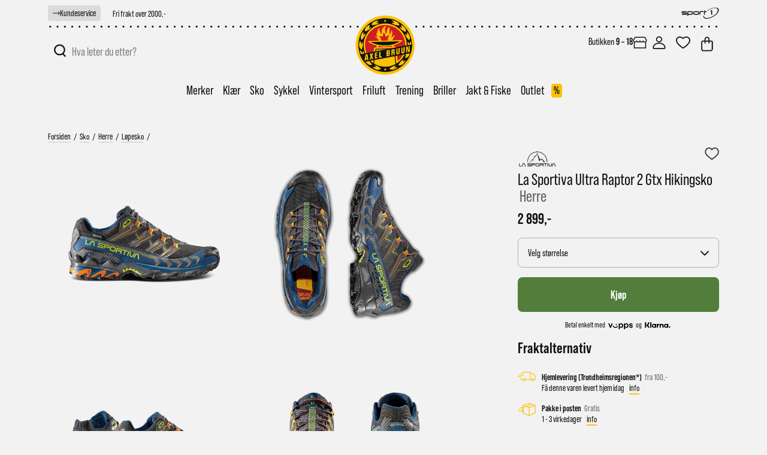

--- FILE ---
content_type: text/html; charset=utf-8
request_url: https://bruun.no/la-sportiva-ultra-raptor-ii-gtx-hikingsko-storm-bluelime-punch
body_size: 78189
content:


<!DOCTYPE html>
<html lang="nb" dir="ltr" class="html-product-details-page">
<head>

    <title>La Sportiva Ultra Raptor 2 GTX Hikingsko | Se v&#xE5;rt utvalg i nettbutikken | Bruun.no</title>
    <meta http-equiv="Content-type" content="text/html;charset=UTF-8" />
    <meta name="description" content="Ultra Raptor 2 GTX Hikingsko" />
    <meta name="keywords" content="Kj&#xF8;p Ultra Raptor 2 GTX Hikingsko raskt og enkelt fra v&#xE5;r nettbutikk. Vi sender alle ordre f&#xF8;r 13:00 samme dag!" />
    <meta name="generator" content="nopCommerce" />
    <meta name="viewport" content="width=device-width, initial-scale=1" />
    <link rel="icon" sizes="180x180" href="/apple-touch-icon.png" />
    <link rel="icon" type="image/png" sizes="32x32" href="/favicon-32x32.png" />
    <link rel="icon" type="image/png" sizes="16x16" href="/favicon-16x16.png" />
    <link rel="mask-icon" href="/safari-pinned-tab.svg" color="#ffcd00">
    <meta name="msapplication-TileColor" content="#f2f2f2">
    <meta name="theme-color" content="#f2f2f2">
    <meta property="og:image" content="https://bruun.no/axelbruun.jpg" />
    <meta property="og:description" content="Axel Bruun Sport AS" />
    
    <meta name="facebook-domain-verification" content="naqazijlo8306rgsi2h1sw6xorfarp" />

    <script type="text/javascript">
        (function(c,l,a,r,i,t,y){
            c[a]=c[a]||function(){(c[a].q=c[a].q||[]).push(arguments)};
            t=l.createElement(r);t.async=1;t.src="https://www.clarity.ms/tag/"+i;
            y=l.getElementsByTagName(r)[0];y.parentNode.insertBefore(t,y);
        })(window, document, "clarity", "script", "ruqbtrm45c");
    </script>
    
    <meta property="og:type" content="product" />
<meta property="og:title" content="Ultra Raptor 2 GTX Hikingsko" />
<meta property="og:description" content="Ultra Raptor 2 GTX Hikingsko" />
<meta property="og:image" content="https://webshopstorage.hkbits.no/axelbruun-pictures/0015981_ultra-raptor-2-gtx-hikingsko_1200.jpeg" />
<meta property="og:image:url" content="https://webshopstorage.hkbits.no/axelbruun-pictures/0015981_ultra-raptor-2-gtx-hikingsko_1200.jpeg" />
<meta property="og:url" content="https://bruun.no/la-sportiva-ultra-raptor-ii-gtx-hikingsko-storm-bluelime-punch" />
<meta property="og:site_name" content="Axel Bruun Sport" />
<meta property="twitter:card" content="summary" />
<meta property="twitter:site" content="Axel Bruun Sport" />
<meta property="twitter:title" content="Ultra Raptor 2 GTX Hikingsko" />
<meta property="twitter:description" content="Ultra Raptor 2 GTX Hikingsko" />
<meta property="twitter:image" content="https://webshopstorage.hkbits.no/axelbruun-pictures/0015981_ultra-raptor-2-gtx-hikingsko_1200.jpeg" />
<meta property="twitter:url" content="https://bruun.no/la-sportiva-ultra-raptor-ii-gtx-hikingsko-storm-bluelime-punch" />

    


    <link rel="stylesheet" type="text/css" href="/css/Product.Head.styles.css?v=zkyzqSsvHENsEDJtysyUM04gDpc" /><link rel="stylesheet" type="text/css" href="https://use.typekit.net/vnh6vgs.css" />


    

<style>

    .product-details-page .full-description {
        display: none;
    }
    .product-details-page .ui-tabs .full-description {
        display: block;
    }
    .product-details-page .tabhead-full-description {
        display: none;
    }
    

    .product-details-page .product-specs-box {
        display: none;
    }
    .product-details-page .ui-tabs .product-specs-box {
        display: block;
    }
    .product-details-page .ui-tabs .product-specs-box .title {
        display: none;
    }
    

    .product-details-page .product-no-reviews,
    .product-details-page .product-review-links {
        display: none;
    }
    </style><!-- Start of Clerk.io E-commerce Personalisation tool - www.clerk.io -->
<script type="text/javascript">
    if (!window.ClerkExists) {
        iniateClerk();
    }

    function iniateClerk() {
        (function (w, d) {
            var e = d.createElement('script'); e.type = 'text/javascript'; e.async = true;
            e.src = (d.location.protocol == 'https:' ? 'https' : 'http') + '://cdn.clerk.io/clerk.js';
            var s = d.getElementsByTagName('script')[0]; s.parentNode.insertBefore(e, s);
            w.__clerk_q = w.__clerk_q || []; w.Clerk = w.Clerk || function () { w.__clerk_q.push(arguments) };
        })(window, document);
        
        Clerk('config', {
            key: 'aDt20ay8FE4WKiaJAjPSmgiU746yEQx3'
        });
    
    window.ClerkExists = true;
}

</script><script src="/Plugins/FoxNetSoft.GoogleEnhancedEcommerce/Scripts/googleeehelper.js"></script>
<script>
window.dataLayer = window.dataLayer || [];
var GEE_productImpressions = GEE_productImpressions || [];
var GEE_productDetails = GEE_productDetails || [];
var GEE_cartproducts = GEE_cartproducts || [];
var GEE_wishlistproducts = GEE_wishlistproducts || [];
GEE_productDetails = [{
  'name': 'Ultra Raptor 2 GTX Hikingsko',
  'id': '8020647150687',
  'price': '2899.00',
  'brand': 'La Sportiva',
  'category': 'Løpesko',
  'productId': 38166
}];
dataLayer.push({
'ecommerce': {
'detail': {
'actionField': {
'list': 'product'
},
'products': GEE_productDetails
},
'currencyCode': 'NOK',
'impressions': GEE_productImpressions
}
});
</script>
<!-- Google Tag Manager -->
<script>(function(w,d,s,l,i){w[l]=w[l]||[];w[l].push({'gtm.start':
new Date().getTime(),event:'gtm.js'});var f=d.getElementsByTagName(s)[0],
j=d.createElement(s),dl=l!='dataLayer'?'&l='+l:'';j.async=true;j.src=
'https://www.googletagmanager.com/gtm.js?id='+i+dl;f.parentNode.insertBefore(j,f);
})(window,document,'script','dataLayer','GTM-K62WKQD');</script>
<!-- End Google Tag Manager -->

    <link rel="canonical" href="https://bruun.no/la-sportiva-ultra-raptor-ii-gtx-hikingsko-storm-bluelime-punch" />

    
    
    
    

</head>

<body>

    

<!-- Google Tag Manager (noscript) -->
<noscript><iframe src="https://www.googletagmanager.com/ns.html?id=GTM-K62WKQD" height="0" width="0" style="display:none;visibility:hidden"></iframe></noscript>
<!-- End Google Tag Manager (noscript) -->

<div class="ajax-loading-block-window" style="display: none">
</div>
<div id="dialog-notifications-success" title="Varsling" style="display:none;">
</div>
<div id="dialog-notifications-error" title="Feil" style="display:none;">
</div>
<div id="dialog-notifications-warning" title="Advarsel" style="display:none;">
</div>
<div id="bar-notification" class="bar-notification-container" data-close="Lukk">
</div>



<!--[if lte IE 8]>
    <div style="clear:both;height:59px;text-align:center;position:relative;">
        <a href="http://www.microsoft.com/windows/internet-explorer/default.aspx" target="_blank">
            <img src="/Themes/AxelBruun/Content/images/ie_warning.jpg" height="42" width="820" alt="You are using an outdated browser. For a faster, safer browsing experience, upgrade for free today." />
        </a>
    </div>
<![endif]-->

<div class="master-wrapper-page">

    
<div class="axelbruun-loader custom-page-loader">
    <div class="axelbruun-letters">
        <div class="axelbruun-letter axelbruun-letter-b">
            <svg version="1.1" id="Layer_1" xmlns="http://www.w3.org/2000/svg" xmlns:xlink="http://www.w3.org/1999/xlink" x="0px" y="0px"
                viewBox="0 0 33 91" style="enable-background:new 0 0 33 91;" xml:space="preserve">

            <path class="st0" d="M16.8,35.4c0.9-0.2,2.3-0.4,3.2-0.5l0.6-0.1c0.9-0.1,2.3,0.1,3.1,0.3l0.3,0.1c0.8,0.3,1.9,0.8,2.4,1.1
                c0.5,0.4,1.2,1.1,1.5,1.7c0.4,0.6,0.9,1.7,1.1,2.5c0.3,0.8,0.5,2.2,0.5,3.1l0,0.9c0,0.9,0,2.3,0,3.2v0c-0.1,0.9-0.3,2.3-0.5,3.2
                L28.6,53c-0.2,0.9-0.7,1.9-1,2.3c-0.3,0.4-1,1.2-1.6,1.6c-0.6,0.4-1.5,1-2,1.1c-0.6,0.2-0.5,0.3,0.3,0.2c0.7-0.1,1.8,0.1,2.4,0.3
                c0.6,0.2,1.5,0.9,2,1.5c0.5,0.6,1,1.8,1.1,2.7l0.2,1.1c0.2,0.9,0.3,2.3,0.3,3.2l0,1c0,0.9,0,2.3-0.1,3.2l-0.1,2.4
                c0,0.9-0.4,2.3-0.7,3.1L28.5,79c-0.3,0.8-1.1,2-1.7,2.7l-0.1,0.1c-0.6,0.7-1.7,1.6-2.4,2.1l-0.6,0.4c-0.7,0.5-2,1.1-2.9,1.3
                l-0.3,0.1c-0.9,0.2-2.3,0.6-3.1,0.7L2.6,89.3C1.7,89.4,1,88.8,1,88l0.5-48c0-0.9,0.7-1.7,1.6-1.9L16.8,35.4z M11.9,77
                c0,0.9,0.5,1.5,1.1,1.4c0.6-0.1,1.7-0.4,2.5-0.7c0.7-0.2,1.7-0.7,2.2-1.1c0.4-0.4,1-1.3,1.3-2c0.3-0.7,0.5-2,0.6-2.8
                c0.1-0.8,0-2-0.1-2.7c-0.1-0.7-0.3-1.6-0.5-2.1c-0.2-0.4-0.6-1.1-0.9-1.4c-0.3-0.3-1-0.6-1.5-0.6c-0.5,0-1.6,0.1-2.4,0.3l-0.6,0.1
                c-0.9,0.2-1.6,1-1.6,1.9L11.9,77z M12.1,55.4c0,0.9,0.7,1.5,1.6,1.3c0.9-0.2,1.9-0.4,2.2-0.5c0.4-0.1,1-0.5,1.5-0.8
                c0.5-0.3,1.1-1.3,1.4-2.1c0.3-0.8,0.6-1.9,0.6-2.5s0.1-1.6,0-2.3c0-0.8-0.2-1.8-0.5-2.3c-0.2-0.5-0.7-1.1-0.9-1.3
                c-0.3-0.2-1-0.5-1.6-0.5c-0.6,0-1.8,0-2.6,0.2c-0.8,0.2-1.5,1-1.5,1.9L12.1,55.4z"/>

            </svg>
        </div>
        <div class="axelbruun-letter axelbruun-letter-r">
            <svg version="1.1" id="Layer_1" xmlns="http://www.w3.org/2000/svg" xmlns:xlink="http://www.w3.org/1999/xlink" x="0px" y="0px"
                viewBox="0 0 33 91" style="enable-background:new 0 0 33 91;" xml:space="preserve">
            <path class="st1" d="M17.9,27.3c0.9-0.2,2.3-0.4,3.2-0.4l1-0.1c0.9-0.1,2.3,0.1,3.1,0.4l0.7,0.3c0.8,0.3,1.9,1.2,2.4,1.9l0.5,0.7
                c0.5,0.7,1,2,1.1,2.9l0.4,3.4c0.1,0.9,0.1,2.3,0,3.2l-0.4,3.4c-0.1,0.9-0.5,2.2-1,3L28.5,47c-0.4,0.8-1.4,1.8-2.1,2.3l-0.1,0.1
                c-0.7,0.5-0.9,0.9-0.4,0.9c0.5,0,1.4,0.4,1.9,0.8c0.5,0.4,1.2,1.5,1.5,2.3l0.4,1.1c0.3,0.8,0.5,2.2,0.6,3.1l0,1c0,0.9,0,2.3,0,3.2
                L30.1,69c0,0.9,0.1,2.3,0.2,3c0.1,0.8,0.5,2,0.8,2.6c0.3,0.6-0.1,1.3-1,1.5l-8.1,1.6c-0.9,0.2-1.8-0.3-2.1-1c-0.3-0.7-0.5-2-0.5-2.9
                c0-0.9,0-2.3,0-3.2l0.1-5.3c0-0.9-0.1-2.2-0.2-2.9c-0.1-0.7-0.3-1.9-0.5-2.6c-0.2-0.7-0.8-1.4-1.3-1.7c-0.5-0.3-1.4-0.5-2-0.4
                c-0.6,0-1.5,0.1-2.1,0.2c-0.6,0.1-1,0.9-1,1.8l-0.2,18.3c0,0.9-0.7,1.7-1.6,1.9l-7.6,1.5c-0.9,0.2-1.6-0.4-1.6-1.3l0.5-48
                c0-0.9,0.7-1.7,1.6-1.9L17.9,27.3z M12.5,47.8c0,0.9,0.6,1.5,1.3,1.3c0.7-0.1,1.8-0.5,2.4-0.7c0.6-0.3,1.3-0.8,1.6-1.2
                c0.3-0.4,0.8-1.1,1-1.5c0.2-0.4,0.5-1.5,0.7-2.4l0.1-0.4c0.2-0.9,0.2-2.2,0-3c-0.1-0.8-0.6-1.9-1.1-2.4c-0.5-0.5-1.4-1-2-1
                c-0.6,0-1.7,0.2-2.5,0.3c-0.8,0.1-1.4,1-1.4,1.9L12.5,47.8z"/>
            </svg>
        </div>
        <div class="axelbruun-letter axelbruun-letter-u1">
            <svg version="1.1" id="Layer_1" xmlns="http://www.w3.org/2000/svg" xmlns:xlink="http://www.w3.org/1999/xlink" x="0px" y="0px"
                viewBox="0 0 33 91" style="enable-background:new 0 0 33 91;" xml:space="preserve">
            <path class="st1" d="M10.6,20.7c0.9-0.2,1.6,0.4,1.6,1.3l-0.4,35.2c0,0.9,0,2,0.1,2.6c0.1,0.5,0.3,1.2,0.6,1.6
                c0.2,0.3,0.7,0.7,0.9,0.8c0.3,0.1,0.9,0.2,1.3,0.2c0.5,0,1.4-0.3,2-0.6c0.7-0.3,1.4-1,1.7-1.4c0.3-0.4,0.6-1.3,0.8-1.9
                c0.1-0.6,0.2-1.8,0.2-2.7l0.4-35.2c0-0.9,0.7-1.7,1.6-1.9l7.7-1.5c0.9-0.2,1.6,0.4,1.6,1.3L30.3,53c0,0.9-0.1,2.3-0.2,3.2L29.7,59
                c-0.1,0.9-0.4,2.2-0.7,2.9c-0.3,0.7-0.9,1.8-1.4,2.4s-1.4,1.7-2,2.3L25,67.1c-0.6,0.6-1.8,1.5-2.5,2l0,0c-0.8,0.5-2.1,1-2.9,1.2
                l-3,0.8c-0.9,0.2-2.3,0.5-3.2,0.5l-3.6,0.2c-0.9,0.1-2.1,0-2.7-0.2c-0.6-0.2-1.4-0.6-1.8-0.9c-0.4-0.3-1.2-1.1-1.8-1.6
                c-0.6-0.6-1.2-1.4-1.4-1.9c-0.2-0.5-0.5-1.6-0.6-2.5L1.2,62C1.1,61.2,1,59.7,1,58.8L1.4,24c0-0.9,0.7-1.7,1.6-1.9L10.6,20.7z"/>
            </svg>
        </div>
        <div class="axelbruun-letter axelbruun-letter-u2">
            <svg version="1.1" id="Layer_1" xmlns="http://www.w3.org/2000/svg" xmlns:xlink="http://www.w3.org/1999/xlink" x="0px" y="0px"
                viewBox="0 0 33 91" style="enable-background:new 0 0 33 91;" xml:space="preserve">
            <path class="st1" d="M11,12.5c0.9-0.2,1.6,0.4,1.6,1.3L12.1,49c0,0.9,0,2,0.1,2.6c0.1,0.5,0.3,1.2,0.6,1.6c0.2,0.3,0.7,0.7,0.9,0.8
                c0.3,0.1,0.9,0.2,1.3,0.2c0.5,0,1.4-0.3,2-0.6c0.7-0.3,1.4-1,1.7-1.4c0.3-0.4,0.6-1.3,0.8-1.9c0.1-0.6,0.2-1.8,0.2-2.7l0.4-35.2
                c0-0.9,0.7-1.7,1.6-1.9l7.7-1.5c0.9-0.2,1.6,0.4,1.6,1.3l-0.4,34.6c0,0.9-0.1,2.3-0.2,3.2L30,50.8c-0.1,0.9-0.4,2.2-0.7,2.9
                c-0.3,0.7-0.9,1.8-1.4,2.4c-0.5,0.7-1.4,1.7-2,2.3L25.3,59c-0.6,0.6-1.8,1.5-2.5,2l0,0c-0.8,0.5-2.1,1-2.9,1.2l-3,0.8
                c-0.9,0.2-2.3,0.5-3.2,0.5l-3.6,0.2c-0.9,0.1-2.1,0-2.7-0.2c-0.6-0.2-1.4-0.6-1.8-0.9c-0.4-0.3-1.2-1.1-1.8-1.7S2.7,59.5,2.5,59
                c-0.2-0.5-0.5-1.6-0.6-2.5l-0.3-2.7c-0.1-0.9-0.2-2.3-0.2-3.2l0.4-34.8c0-0.9,0.7-1.7,1.6-1.9L11,12.5z"/>
            </svg>
        </div>
        <div class="axelbruun-letter axelbruun-letter-n">
            <svg version="1.1" id="Layer_1" xmlns="http://www.w3.org/2000/svg" xmlns:xlink="http://www.w3.org/1999/xlink" x="0px" y="0px"
                viewBox="0 0 33 91" style="enable-background:new 0 0 33 91;" xml:space="preserve">
            <path class="st1" d="M11.5,4.4c0.9-0.2,1.8,0.4,2,1.2l8.7,29.9c0.2,0.8,0.4,0.8,0.4-0.1l0-31.6c0-0.9,0.7-1.7,1.6-1.9l6.2-1.2
                C31.3,0.6,32,1.2,32,2l-0.5,48c0,0.9-0.7,1.7-1.6,1.9l-8.4,1.6c-0.9,0.2-1.8-0.4-2-1.2l-8.8-28.9c-0.3-0.8-0.5-0.8-0.5,0.1l0,30.6
                c0,0.9-0.7,1.7-1.6,1.9l-6.5,1.2c-0.9,0.2-1.6-0.4-1.6-1.3L1,8c0-0.9,0.7-1.7,1.6-1.9L11.5,4.4z"/>
            </svg>
        </div>
    </div>
</div>

<header class="header" id="header-top">
    




    

    <div class="tools">
        <div class="selling-points site-width">
            <a href="/kundeservice">
                <div class="delivery-info customer-service">
                    <span class="arrow">
                        
<svg version="1.1" id="Layer_1" xmlns="http://www.w3.org/2000/svg" xmlns:xlink="http://www.w3.org/1999/xlink" x="0px" y="0px"
	 viewBox="0 0 200 96.07933" style="enable-background:new 0 0 200 96.07933;" xml:space="preserve">
<path class="st0" d="M197.41315,52.02697c2.12761-2.52839,1.90953-6.57495-0.48524-8.85461
	c0.00008,0-39.51823-39.51825-39.51823-39.51825c-2.57495-2.57495-6.7464-2.57495-9.32135,0
	c-2.57501,2.57495-2.57501,6.7464,0,9.32135l28.29883,28.29889H7.72687c-3.64355,0-6.59192,2.94836-6.59192,6.59192
	s2.94836,6.59192,6.59192,6.59192h168.66211l-28.30066,28.3053c-5.84909,6.12006,2.73228,15.42237,9.32135,9.32141
	C160.26549,89.44062,195.4888,53.99958,197.41315,52.02697z"/>
</svg>

                    </span>
                    <span class="link-underline">Kundeservice</span>
                </div>
                <div class="delivery-info delivery">
                    <span>Rask levering 1-3 dager</span>
                </div>
                <div class="delivery-info payment">
                    <span>Enkel betaling</span>
                </div>
                <div class="delivery-info freight">
                    <span>Fri frakt over 2000,-</span>
                </div>
            </a>
            <div class="delivery-info sport1">
                <svg version="1.1" id="Layer_1" xmlns="http://www.w3.org/2000/svg" xmlns:xlink="http://www.w3.org/1999/xlink" x="0px" y="0px"
	 viewBox="0 0 427.6 132.1" style="enable-background:new 0 0 427.6 132.1;" xml:space="preserve">
<path class="st0" d="M200.4,69c0,4.3-1.6,8-4.7,11c-3.1,3-6.9,4.5-11.3,4.5h-32.3c-4.4,0-8.2-1.5-11.4-4.5c-3.1-3-4.7-6.7-4.7-11
	V58.7c0-4.3,1.6-7.9,4.7-10.9c3.1-3,6.9-4.5,11.4-4.5h32.3c4.5,0,8.3,1.5,11.4,4.5c3.1,3,4.6,6.6,4.6,10.9V69z M189.6,69V58.7
	c0-1.4-0.5-2.6-1.5-3.7c-1-1-2.3-1.5-3.8-1.5h-32.3c-1.5,0-2.8,0.5-3.8,1.5c-1,1-1.5,2.3-1.5,3.7V69c0,1.4,0.5,2.6,1.5,3.6
	c1,1,2.3,1.5,3.8,1.5h32.3c1.5,0,2.8-0.5,3.8-1.5C189.1,71.7,189.6,70.4,189.6,69z M77.6,99.1h-1.4c-4.6-0.2-8.3-3.9-8.5-8.5v-27h0
	v-4.9c0-4.3,0.8-7.9,3.9-10.9c3.1-3,6.9-4.5,11.4-4.5h32.3c4.5,0,8.3,1.5,11.4,4.5c3.1,3,4.6,6.6,4.6,10.9V69c0,4.3-1.6,8-4.7,11
	c-3.1,3-6.9,4.5-11.3,4.5H83c-1.9,0-3.7-0.3-5.4-0.8V99.1z M120.5,69V58.7c0-1.4-0.5-2.6-1.5-3.7c-1-1-2.3-1.5-3.8-1.5H83
	c-1.5,0-2.8,0.5-3.8,1.5c-1,1-1.5,2.3-1.5,3.7V69c0,1.4,0.5,2.6,1.5,3.6c1,1,2.3,1.5,3.8,1.5h32.3c1.5,0,2.8-0.5,3.8-1.5
	C120,71.7,120.5,70.4,120.5,69z M65,71.8c0,3.5-1.2,6.6-3.7,9.2c-2.5,2.6-5.4,3.9-8.9,3.9H14.1v0h-0.4c-4.8,0-8.8-3.7-9.3-8.4v-2.1
	l47.7,0c1.8,0,2.7-0.8,2.7-2.5c0-1.8-0.9-2.7-2.7-2.7H16.2c-3.5,0-6.6-1.3-9-3.8c-2.5-2.5-3.7-5.6-3.7-9.1c0-3.6,1.2-6.7,3.7-9.2
	c2.5-2.5,5.5-3.8,9-3.8h39.5c4.3,0.4,7.8,3.8,8.4,8v2.3H16.2c-1.7,0-2.5,0.9-2.5,2.7c0,1.7,0.8,2.5,2.5,2.5h36.1
	c3.5,0,6.4,1.3,8.9,3.9C63.7,65.2,65,68.3,65,71.8z M341,33.6h8.6v51.1h-2.8c-4.8-0.2-8.7-3.9-9-8.7V43.2h-9.1v-1.1
	c0.4-4.8,4.5-8.5,9.3-8.5h0.4v0L341,33.6L341,33.6z M232.5,53.1h-11.3c-1.5,0-2.8,0.5-3.8,1.5c-1,1-1.5,2.3-1.5,3.7v4.6h0v6.3v14.1
	v0.8h-2c-4.5-0.2-8.1-3.6-8.8-8v-6.6c0-0.3,0-0.6,0-1V58.3c0-4.3,1.6-7.9,4.7-10.9c3.1-3,6.9-4.5,11.4-4.5h22.5
	c4.4,0.5,7.9,4,8.3,8.5v1.8L232.5,53.1L232.5,53.1z M287.5,53.6h-20.4v31.2h-1.9c-4.5-0.5-8.1-4.2-8.4-8.8V42.3h0
	c0-5.1,4.2-9.3,9.4-9.3h0.4v0h0.5v10.4H279c4.7,0.4,8.3,4.3,8.5,9V53.6z"/>
<path class="st1" d="M385.1,3.2C402.6,3,416.2,8,422,18.5c12.6,22.7-15.2,62.3-62.2,88.5c-47,26.2-95.4,29.1-108,6.4
	c-2.2-3.9-3.2-8.3-3-13.1c0-0.5,0-1.1,0-1.6c-0.1-2.2,0.1-4.5,0.6-6.8c0.8,1,1.6,2,2.7,2.7c0.8,0.6,1.8,1,2.9,1.3
	c-0.1,0.8-0.1,1.6-0.1,2.4c0.4,2.9,1.2,5.7,2.7,8.2c11.6,20.9,55.3,18.7,97.5-4.8c42.2-23.5,67-59.5,55.4-80.4
	c-4.9-8.7-15.3-13.4-28.9-14.2c-19,0-42.9,6.7-66.4,19.8c-7.3,4.1-14.1,8.5-20.3,13.2c-0.9-1.1-2-2-3.3-2.6v-0.2
	c6.3-4.6,13.1-9,20.3-13.1C337.2,10,363,2.9,382.9,3.2C383.7,3.2,384.4,3.2,385.1,3.2"/>
</svg>

            </div>
        </div>
    </div>

    <div class="border site-width">
        <svg version="1.1" id="Layer_1" xmlns="http://www.w3.org/2000/svg" xmlns:xlink="http://www.w3.org/1999/xlink" x="0px" y="0px"
	 viewBox="0 0 348 4" style="enable-background:new 0 0 348 4;" xml:space="preserve">
	<line class="st0" x1="1" y1="2" x2="348" y2="2"/>
</svg>
    </div>

    
    <div class="header-upper site-width">

        <div class="header-logo">
            <a href="/" aria-label="Til forsiden">
                
<svg version="1.1" xmlns="http://www.w3.org/2000/svg" xmlns:xlink="http://www.w3.org/1999/xlink" x="0px" y="0px"
	 viewBox="0 0 225.9 227.4" style="enable-background:new 0 0 225.9 227.4;" xml:space="preserve">

	<path id="outeryellowcircle" class="st0" d="M223.7,113.4c0,61.4-49.8,111.2-111.2,111.2c-61.4,0-111.2-49.8-111.2-111.2
		C1.4,52,51.1,2.3,112.5,2.3C173.9,2.3,223.7,52,223.7,113.4z"/>
	<path id="outerblackcircle" class="st1" d="M213.7,113.4c0,55.9-45.3,101.2-101.2,101.2c-55.9,0-101.2-45.3-101.2-101.2
		c0-55.9,45.3-101.2,101.2-101.2C168.4,12.3,213.7,57.6,213.7,113.4z"/>
	<g id="blackborder">
		<path class="st0" d="M63.1,38.1c-1.4,0-1.6-0.2-1.6-0.2c-0.3-0.7,0.7-7,5.8-10.9c4.8-3.7,14.8-5.8,18.6-5.8c1.1,0,1.3,0.2,1.3,0.2
			c-0.6,1-2,2.4-3.4,3.8c-1.8,1.8-3.4,3.3-3.4,4.3c0,0.8,1.2,0.8,1.7,0.8c0.6,0,1.3-0.1,2.1-0.1c0.8-0.1,1.7-0.1,2.5-0.1
			c1.7,0,2.6,0.3,2.7,0.9c0.2,1.1-9,4.8-12.2,5.5C75.5,36.8,67,38.1,63.1,38.1z"/>
		<path class="st0" d="M36.4,61.5c0,0-0.1-0.1-0.3-0.6c-0.6-1.9-0.6-7.4,2.1-11.8c3.6-5.9,13.9-11.9,16.1-11.9c0.1,0,0.2,0,0.2,0
			c-0.1,4-1.3,6.6-2.1,8.4c-0.5,1.2-0.9,2-0.7,2.6c0.1,0.2,0.2,0.4,0.7,0.4c0.9,0,2.6-1.1,4.3-2.3c1.1-0.7,2.5-1.7,2.9-1.7
			c0,0,0,0.1,0,0.2c-0.1,1.7-5.4,8.5-9.1,10.7c-0.4,0.2-0.8,0.5-1.4,0.8C46.3,58.2,41,61.5,36.4,61.5L36.4,61.5z"/>
		<path class="st0" d="M23.5,94.3c-0.7-0.4-3.7-7.4-2.7-13.9c1.2-7.6,7.9-16.7,9.2-16.7c1.1,2,0.8,4.9,0.6,7.2
			c-0.2,1.8-0.3,3.2,0.2,3.7c0.1,0.1,0.2,0.2,0.3,0.2c0.4,0,0.7-0.4,1.4-1.1c1.2-1.3,3.2-3.4,5.9-3.4l0.2,0
			c0.5,0.8-3.6,9.2-5.3,11.6c-0.2,0.3-0.5,0.7-0.8,1.2C27.3,90.5,24.3,94.3,23.5,94.3z"/>
		<path class="st0" d="M24.1,129.8c-0.8,0-7.3-4.1-9.1-10.5c-1.8-6.5,0.3-18.7,2.1-21c0.2-0.2,0.3-0.3,0.4-0.3c0,0,0.1,0,0.1,0.1
			c2.9,2.4,3.8,5.8,4.4,8c0.4,1.5,0.6,2.4,1.3,2.7c0.1,0,0.2,0.1,0.3,0.1c0.7,0,1-1.1,1.5-2.8c0.5-1.9,1.1-4.2,2.5-5.5
			c0.7,1.2,1,11,0.7,13.8C27.9,118.8,25.1,129.4,24.1,129.8z"/>
		<path class="st0" d="M57,188.2c-2.2,0-4.4-0.5-6.5-1.5c-6.8-3.2-14.5-13.8-14.2-14.9c1.1,0.1,3.1,0.7,4.9,1.4
			c1.9,0.6,3.6,1.2,4.6,1.2c0.3,0,0.5,0,0.7-0.1c0.2-0.1,0.3-0.2,0.3-0.4c0.2-0.6-0.4-1.7-1.4-3.3c-1.1-1.8-2.6-4.3-1.6-5
			c0,0,0,0,0,0c1.6,0,8.2,7,9.8,9.1c0.3,0.3,0.7,0.9,1.3,1.6c2.2,2.6,8.1,9.5,7.6,11c0,0.1-0.1,0.1-0.2,0.1c-0.1,0-0.3,0.1-0.6,0.1
			C60.8,187.8,59.1,188.2,57,188.2z"/>
		<path class="st0" d="M84.9,206.2c-1,0-1.9-0.1-2.8-0.2c-7.4-1.2-17.1-9.4-16.9-10.5c0.3,0,0.9-0.1,1.5-0.1c1.3,0,2.9,0.2,4.5,0.3
			c1.6,0.1,3.1,0.3,4.2,0.3c1.1,0,1.7-0.1,2-0.4c0.1-0.1,0.2-0.3,0.2-0.5c0-0.6-0.7-1.2-1.7-2.1c-1.6-1.4-2.7-2.5-2-3.3l0,0
			c0,0,0.1-0.1,0.3-0.1c2.5,0,12.7,4.6,14.7,6c3.3,2.4,8.2,6.8,7.9,7.5C96.5,203.7,90.7,206.2,84.9,206.2z"/>
		<path class="st0" d="M37.1,161.7c-1.5,0-6.8-1-10.6-5.5c-5-6-10.3-21.6-9.9-23.1c4.2,1.1,7,4.8,8.9,7.2c1.2,1.5,1.9,2.4,2.5,2.4
			c0.2,0,0.4-0.1,0.6-0.3c0.4-0.5,0.3-1.6,0.2-3c-0.1-1.5-0.3-3.4,0.2-4.6c1.1,0.5,5.6,9.3,6.1,11.8c1.9,8.1,3,14.4,2.4,15
			C37.7,161.6,37.6,161.7,37.1,161.7z"/>
		<path class="st0" d="M164.2,39.6c-3.5,0-10.8-1.2-14-2.3c-3.7-1.3-13.3-5.6-13.1-6.6c0.1-0.7,1.1-1,3.1-1c0.7,0,1.5,0,2.2,0.1
			c0.7,0,1.3,0.1,1.8,0.1c0.6,0,1.9,0,2-0.8c0-0.9-1.5-2.2-3.9-4.3c-1.7-1.5-3.7-3.1-4.3-4.3c0.1,0,0.3-0.1,0.7-0.1
			c3.6,0,16.3,3.2,21.2,7.3c4.9,4.1,6.8,9.9,6.1,11.7l0,0C165.9,39.4,165.7,39.6,164.2,39.6z"/>
		<path class="st0" d="M188.9,63.6c-2.3,0-9.8-4.9-12.9-7.1c-2.7-2-10.2-9.7-9.7-10.6c0.2-0.3,0.4-0.4,0.9-0.4c1,0,2.6,0.8,4,1.5
			c1.2,0.6,2.2,1.1,2.9,1.1l0,0c0.4,0,0.6-0.2,0.7-0.4c0.4-0.8-0.3-2.4-1.5-5.1c-0.9-1.9-1.7-3.9-1.8-5.1c2.1,0.1,14.4,7.7,17.7,14
			c2.9,5.5,1,10.9,0.2,11.8C189.2,63.5,189,63.6,188.9,63.6z"/>
		<path class="st0" d="M202.3,94.4c-1.1,0-7.2-6.9-9.3-9.7c-1.7-2.3-5.5-12.5-4.7-13.2c0.2-0.2,0.4-0.2,0.6-0.2c0.9,0,2.1,1.1,3.2,2
			c1,0.9,1.7,1.5,2.3,1.5c0.2,0,0.4-0.1,0.5-0.2c0.6-0.7,0.4-2.8,0.2-5.3c-0.2-2-0.4-4-0.1-5.2c1.3,0.5,9.1,11.2,10.6,18.5
			C207.2,90.3,203,94.2,202.3,94.4L202.3,94.4z"/>
		<path class="st0" d="M201.4,130.2c-0.9-0.4-2.3-9.9-2.8-13.1c-0.1-0.9-0.2-1.5-0.3-1.9c-1-5.9-1.3-13.4-0.5-13.8
			c3,1.2,3.8,3.9,4.4,5.7c0.3,1.1,0.6,1.9,1.2,1.9l0,0c0.1,0,0.2,0,0.3,0c0.8-0.3,1.5-2,2.5-4.8c0.7-2,1.5-4.3,2.4-5.2
			c1.1,0.4,3.9,12.6,1.3,22.3C208.2,127.1,202.6,130.2,201.4,130.2L201.4,130.2z"/>
		<path class="st0" d="M164.7,189.8c-1.6,0-2.1-0.2-2.2-0.3c0-4.1,6.2-11.8,8.5-14.2c4.6-4.8,8.5-6.9,9.9-7.1c0,0,0.1,0,0.1,0
			c0.1,0,0.1,0,0.1,0c0.2,0.3-0.4,1.7-0.9,2.7c-0.8,1.7-1.5,3.2-0.6,3.7c0.1,0.1,0.3,0.1,0.5,0.1l0,0c1,0,2.7-0.8,4.5-1.6
			c1.9-0.9,3.9-1.7,5.1-1.8c0.3,1.1-7.5,12.5-14.2,16C172.1,188.9,167.6,189.8,164.7,189.8z"/>
		<path class="st0" d="M139.1,206c-5.8,0-10.6-3.1-10.9-3.9c-0.1-0.9,6.6-4.9,8.8-6.2c0.7-0.4,1.3-0.8,1.7-1
			c1.7-1.1,10.9-4.8,13.5-4.8c0.3,0,0.4,0.1,0.4,0.1c-0.3,1.1-1.7,2.5-3,3.6c-1.2,1.1-2.2,2-2.2,2.7c0,0.2,0.1,0.4,0.2,0.5
			c0.2,0.2,0.6,0.3,1,0.3l0,0c0.5,0,1.1-0.1,2-0.3c1.2-0.2,2.7-0.6,4.5-0.6c1.4,0,2.7,0.2,4,0.6c-0.6,1.3-11.3,8-18.5,8.7
			C140.1,205.9,139.6,206,139.1,206z"/>
		<path class="st0" d="M189,162.3c-0.1,0-0.1,0-0.1,0c-0.7-0.7,0.7-11.8,1.4-16.2c0.5-2.8,4-12.4,5.2-12.4c1.2,0.1,1.1,3.1,1,5.2
			c-0.1,1.9-0.1,3.1,0.3,3.6c0.1,0.1,0.3,0.2,0.4,0.2c0.9,0,2.5-1.6,4.2-3.5c1.3-1.4,2.7-2.9,3.8-3.5c0,0,0.1,0.2,0.2,0.7
			c0.6,3-0.3,13-4.1,18.1C197.6,159.5,190.4,162.3,189,162.3z"/>
		<path id="yellowcircle_2_" class="st0" d="M116.1,22.1c0,1.9-1.6,3.5-3.5,3.5c-1.9,0-3.5-1.6-3.5-3.5s1.6-3.5,3.5-3.5
			C114.5,18.6,116.1,20.1,116.1,22.1z"/>
		<path id="yellowcircle_3_" class="st0" d="M116.1,205.1c0,1.9-1.6,3.5-3.5,3.5c-1.9,0-3.5-1.6-3.5-3.5s1.6-3.5,3.5-3.5
			C114.5,201.6,116.1,203.2,116.1,205.1z"/>
	</g>
	<path id="inneryellowcircle" class="st0" d="M193.9,113.4c0,45-36.5,81.4-81.4,81.4c-45,0-81.4-36.5-81.4-81.4
		c0-45,36.5-81.4,81.4-81.4C157.5,32,193.9,68.5,193.9,113.4z"/>
	<path id="redbg" class="st2" d="M159.9,173l-7.8-53.4l-80.9,3.3l-8,48.5c-16.5-13.9-26.5-35.2-26.5-57.9c0-41.9,34-75.8,75.8-75.8
		c41.9,0,75.8,34,75.8,75.8C188.4,136.8,178.1,159,159.9,173z"/>
	<path id="blackline" class="st1" d="M146.3,124.6l8.2,58.8c-0.9,0.5-1.9,1.1-2.8,1.6l-8-57.3L79,130.2l-8.4,53
		c-0.9-0.6-1.9-1.1-2.8-1.7l8.6-54.2L146.3,124.6z"/>
	<path id="yellowcircle" class="st0" d="M87.4,119.1c0,2.2-1.8,4-4,4s-4-1.8-4-4s1.8-4,4-4S87.4,116.9,87.4,119.1z"/>
	<path id="yellowcircle_1_" class="st0" d="M146.5,116.8c0,2.2-1.8,4-4,4c-2.2,0-4-1.8-4-4s1.8-4,4-4
		C144.7,112.8,146.5,114.6,146.5,116.8z"/>

	<path id="yellowolympic" class="st0" d="M178.2,94.8c-12.1,14.1-37.7,23.7-67.4,23.7c-27.1,0-50.8-8.1-64-20.2L178.2,94.8z"/>
	<path id="blackolympic" class="st1" d="M110.4,114.5c-20.8,0-39.4-4.8-52.4-12.5l109.4-3.1C154.6,108.3,133.8,114.5,110.4,114.5z"
		/>
	<path id="yellowflame" class="st0" d="M98.4,97L89,97.2c0,0,0-0.1-0.1-0.1c-1.5-2.8-1.6-3.5-4.4-7.5c-1.7-2.4-4.8-4.4-7.3-5.7
		c-4.2-2-4.5-3.2-0.7-2.9c2.6,0.2,4.5,1,6.1,2c0.6,0.4,2.2,0.4,1.7-0.3c-1.6-2.1-2.8-3.8-4.3-8.1c-1.3-3.6-0.9-5.3-0.7-7.1
		c0.4-3.2,1-1.1,2,1.1c0.9,2.2,2.4,3.8,2.5,1.8c0.2-3.1-1.2-4.3-0.6-8.3c1.4-8,7.9-14.4,7.6-12.3c-0.5,4.6,0.6,9,1.6,11.8
		c1.7,4.7,3.2,8.3,6.4,11c3,2.5-3.6-14.7,6.7-25.2c3.6-3.7,5.7-5.4,9-6.2c3.1-0.8-3.3,5.4-2.8,15.2c0.2,4,2.4,13.9,4.4,13.9
		c1.3,0,2-2.9,2.7-8c0.4-2.8,0.6-4.5,2.3-9.1c2-5.3,9-10.7,8-6.6c-0.7,2.9-0.7,5-0.6,7c0.1,4,0.5,6.7,0.4,9.9
		c-0.1,1.8-0.2,3.1-0.4,4.6c-0.5,3.7-0.5,3.8-0.7,5.2c-0.2,1.8,2.9-1.2,5.7-6.2c2.5-4.5,1.6-8.9,2.9-8.9c1.3,0,4.2,6.1,2.2,16.3
		c-0.7,3.8-1.5,5.4-2.9,9.7c-0.4,1.2,1.3,0.4,1.9-0.2c1.7-1.4,4.2-3.9,6.5-5.4c2.4-1.6,7.1-2.2,5.1-0.1c-1.9,2-5.5,7.1-6.9,10.8
		c-0.9,2.5-2.7,5.2-3.8,6.8l-17.4,0.5c0.6-0.9,1.1-1.9,1.5-3c1.1-3.1,0.4-5.6,0.9-7.9c1.4-5.9,6.8-7.9,4.5-8.5
		c-2.9-0.8-6.4,0.2-9.6,2.6c-1.9,1.4-2.8,2.6-4.2,1.9c-1.3-0.7-0.6-4.4-1.3-6.8c-0.6-2.2-2.9-7.2-8-8.2c-1.9-0.4,1.8,2.3,0.2,6.5
		c-1.1,2.9-2.2,5.4-2.7,8.6c-0.4,2.1-2.5-1.8-5.2-2.5c-3.3-0.8-7.8-0.3-7.1,1.7c0.7,2,4.6,0.8,5.3,7.4C96.1,91.9,97.1,95,98.4,97z"
		/>
	<path id="blacknamebg" class="st1" d="M213.7,113.8c0,10.3-1.5,20.2-4.4,29.5L33.5,176.9c-6.9-8.6-12.4-18.4-16.2-29.1l196.4-37.6
		C213.7,111.4,213.7,112.6,213.7,113.8z"/>
	<g id="yellowname">
		<path class="st0" d="M45.1,147.4c0.4-0.1,0.7,0.2,0.8,0.6l3.4,20.5c0.1,0.4-0.2,0.8-0.6,0.8l-3.6,0.7
			c-0.4,0.1-0.7-0.2-0.8-0.6l-0.2-2.1c0-0.4-0.4-0.6-0.8-0.6l-2.6,0.5c-0.4,0.1-0.7,0.5-0.8,0.8l-0.3,2.2c-0.1,0.4-0.4,0.8-0.8,0.8
			l-3.6,0.7c-0.4,0.1-0.6-0.2-0.6-0.6l4-22c0.1-0.4,0.4-0.8,0.8-0.8L45.1,147.4z M40.7,162.6c-0.1,0.4,0.2,0.6,0.6,0.6l1.6-0.3
			c0.4-0.1,0.7-0.5,0.6-0.8l-1.2-10c0-0.4-0.1-0.4-0.2,0L40.7,162.6z"/>
		<path class="st0" d="M58.6,144.8c0.4-0.1,0.8,0.2,0.9,0.6l1.2,5.2c0.1,0.4,0.2,0.4,0.3,0l1.4-5.9c0.1-0.4,0.5-0.7,0.9-0.8
			l3.5-0.7c0.4-0.1,0.6,0.2,0.5,0.5L64,154.1c-0.1,0.4-0.1,1,0,1.3l3.2,9.5c0.1,0.4-0.1,0.7-0.5,0.8l-3.4,0.7
			c-0.4,0.1-0.8-0.2-0.9-0.6l-1.6-5.9c-0.1-0.4-0.3-0.4-0.4,0l-1.7,6.6c-0.1,0.4-0.5,0.7-0.9,0.8l-3.4,0.7c-0.4,0.1-0.6-0.2-0.5-0.5
			l3.4-10.9c0.1-0.4,0.1-1,0-1.3l-3-9c-0.1-0.4,0.1-0.7,0.5-0.8L58.6,144.8z"/>
		<path class="st0" d="M82.4,140.2c0.4-0.1,0.7,0.2,0.7,0.6l0,2.7c0,0.4-0.3,0.8-0.7,0.8l-3.7,0.7c-0.4,0.1-0.7,0.5-0.7,0.8
			l0,3.4c0,0.4,0.3,0.6,0.7,0.6l3.5-0.7c0.4-0.1,0.7,0.2,0.7,0.6l0,2.7c0,0.4-0.3,0.8-0.7,0.8l-3.5,0.7c-0.4,0.1-0.7,0.5-0.7,0.8
			l0,3.8c0,0.4,0.3,0.6,0.7,0.6l4.2-0.8c0.4-0.1,0.7,0.2,0.7,0.6l0,2.8c0,0.4-0.3,0.8-0.7,0.8l-9,1.7c-0.4,0.1-0.7-0.2-0.7-0.6
			l0.2-21.2c0-0.4,0.3-0.8,0.7-0.8L82.4,140.2z"/>
		<path class="st0" d="M94.2,137.9c0.4-0.1,0.7,0.2,0.7,0.6l-0.2,17c0,0.4,0.3,0.6,0.7,0.6l3.9-0.7c0.4-0.1,0.7,0.2,0.7,0.6
			l0,2.7c0,0.4-0.3,0.8-0.7,0.8l-8.7,1.7c-0.4,0.1-0.7-0.2-0.7-0.6l0.2-21.2c0-0.4,0.3-0.8,0.7-0.8L94.2,137.9z"/>
		<path class="st0" d="M126.4,131.8c0.5,0,2.3-0.1,3.2,1.4c0.9,1.5,0.8,3.3,0.7,4.3c-0.1,1-0.4,2.4-0.9,3.3
			c-0.2,0.4-0.9,1-1.6,1.2c-0.3,0.1-0.2,0.1,0.1,0.1c1.6-0.1,2.3,1,2.4,1.9c0.2,1.2,0.3,1.7,0.2,3.8c0,1.8-0.4,2.5-0.8,3.4
			s-1.4,2.3-3.4,2.9c-0.9,0.3-8.1,1.6-8.1,1.6c-0.4,0.1-0.7-0.2-0.7-0.6l0.2-21.2c0-0.4,0.3-0.8,0.7-0.8
			C118.7,133.2,125.1,131.9,126.4,131.8z M122.6,150.4c0,0.4,0.2,0.7,0.5,0.6c0.3-0.1,0.8-0.2,1.1-0.3c1.5-0.5,1.8-1.6,1.8-3.2
			c0-1.5-0.6-2.4-1.3-2.4c-0.2,0-1.3,0.2-1.3,0.2c-0.4,0.1-0.7,0.5-0.7,0.8L122.6,150.4z M122.7,140.9c0,0.4,0.3,0.6,0.7,0.6
			c0.4-0.1,0.8-0.2,1-0.2c0.5-0.2,1.4-0.6,1.5-2.4c0.1-1.2-0.1-2.8-1.3-2.8c-0.3,0-0.8,0-1.1,0.1c-0.4,0.1-0.7,0.4-0.7,0.8
			L122.7,140.9z"/>
		<path class="st0" d="M144.7,128.3c1,0,2.2,0,3,0.9c0.9,1.1,1,2.3,1.1,4c0,1.7-0.3,4.1-1.9,5c-0.3,0.2-0.4,0.4-0.2,0.4
			c0.2,0,1.1,0.2,1.5,1.4c0.4,1.2,0.5,2.2,0.5,3.7c-0.1,1.6,0,4.2,0.1,4.5c0.1,0.3,0.2,0.9,0.4,1.1c0.1,0.3-0.1,0.6-0.4,0.6
			l-3.6,0.7c-0.4,0.1-0.8-0.1-0.9-0.5c-0.3-0.9-0.3-3-0.2-5c0-1.6-0.3-3-0.9-3.2c-0.5-0.2-1.3-0.2-1.8-0.1c-0.2,0.1-0.5,0.4-0.5,0.8
			l-0.1,8.1c0,0.4-0.3,0.8-0.7,0.8l-3.4,0.6c-0.4,0.1-0.7-0.2-0.7-0.6l0.2-21.2c0-0.4,0.3-0.8,0.7-0.8
			C136.9,129.7,143.7,128.4,144.7,128.3z M140.9,137.5c0,0.4,0.3,0.7,0.6,0.6c0.3-0.1,0.8-0.2,1.1-0.3c0.3-0.1,1.2-0.6,1.5-2.4
			c0.3-2-0.7-2.9-1.4-2.8c-0.6,0.1-0.8,0.1-1.1,0.1c-0.3,0.1-0.6,0.4-0.6,0.8L140.9,137.5z"/>
		<path class="st0" d="M158.6,125.6c0.4-0.1,0.7,0.2,0.7,0.6c0,0-0.2,15-0.2,15.5c0,0.5-0.2,2.4,1.3,2.3
			c1.4-0.2,2.1-0.9,2.1-2.9c0-1.6,0.2-15.5,0.2-15.5c0-0.4,0.3-0.8,0.7-0.8l3.4-0.7c0.4-0.1,0.7,0.2,0.7,0.6c0,0-0.1,13.3-0.2,15.3
			c-0.1,2-0.3,3.1-0.6,3.9c-0.8,2.4-3.5,3.9-5.9,4.2c-2.9,0.4-4,0.4-5.3-1c-0.8-0.9-1.1-2.2-1.1-4.6c0-1.3,0.2-15.3,0.2-15.3
			c0-0.4,0.3-0.8,0.7-0.8L158.6,125.6z"/>
		<path class="st0" d="M177.3,122c0.4-0.1,0.7,0.2,0.7,0.6c0,0-0.2,15-0.2,15.5c0,0.5-0.2,2.4,1.3,2.3
			c1.4-0.2,2.1-0.9,2.1-2.9c0-1.6,0.2-15.5,0.2-15.5c0-0.4,0.3-0.8,0.7-0.8l3.4-0.7c0.4-0.1,0.7,0.2,0.7,0.6c0,0-0.1,13.3-0.2,15.3
			c-0.1,2-0.3,3.1-0.6,3.9c-0.8,2.4-3.5,3.9-5.9,4.2c-2.9,0.4-4,0.4-5.3-1c-0.8-0.9-1.1-2.2-1.1-4.6c0-1.3,0.2-15.3,0.2-15.3
			c0-0.4,0.3-0.8,0.7-0.8L177.3,122z"/>
		<path class="st0" d="M196.1,118.4c0.4-0.1,0.8,0.2,0.9,0.5l3.8,13.2c0.1,0.4,0.2,0.4,0.2,0l0-13.9c0-0.4,0.3-0.8,0.7-0.8
			l2.7-0.5c0.4-0.1,0.7,0.2,0.7,0.6l-0.2,21.2c0,0.4-0.3,0.8-0.7,0.8l-3.7,0.7c-0.4,0.1-0.8-0.2-0.9-0.5l-3.9-12.7
			c-0.1-0.4-0.2-0.4-0.2,0l0,13.5c0,0.4-0.3,0.8-0.7,0.8l-2.8,0.5c-0.4,0.1-0.7-0.2-0.7-0.6l0.2-21.2c0-0.4,0.3-0.8,0.7-0.8
			L196.1,118.4z"/>
	</g>

</svg>

            </a>
        </div>

        <div class="header-logo-mini">
            <a href="/" aria-label="Til forsiden">
                
<svg version="1.1" id="Layer_1" xmlns="http://www.w3.org/2000/svg" xmlns:xlink="http://www.w3.org/1999/xlink" x="0px" y="0px"
	 viewBox="0 0 200 39.5" style="enable-background:new 0 0 200 39.5;" xml:space="preserve">
<path class="st0" d="M4.9,0.5h189.8c2.5,0,4.5,2,4.5,4.5v29.4c0,2.5-2,4.5-4.5,4.5H4.9c-2.5,0-4.5-2-4.5-4.5V5
	C0.4,2.5,2.4,0.5,4.9,0.5z"/>
<path class="st1" d="M26.7,9.1c0.4,0,0.7,0.3,0.7,0.7l-0.6,20.4c0,0.4-0.3,0.7-0.7,0.7l-3.6,0c-0.4,0-0.7-0.3-0.6-0.7l0.2-2
	c0-0.4-0.3-0.7-0.6-0.7l-2.6,0c-0.4,0-0.8,0.3-0.9,0.7l-0.7,2.1c-0.1,0.4-0.5,0.7-0.9,0.7l-3.6,0c-0.4,0-0.6-0.3-0.4-0.6l8-20.4
	C20.4,9.3,20.8,9,21.2,9L26.7,9.1L26.7,9.1z M19.6,23c-0.1,0.4,0.1,0.7,0.5,0.7l1.6,0c0.4,0,0.7-0.3,0.7-0.7l0.7-9.8
	c0-0.4-0.1-0.4-0.2,0L19.6,23z"/>
<path class="st1" d="M40.2,9.1c0.4,0,0.7,0.3,0.7,0.7l0.2,5.3c0,0.4,0.2,0.4,0.3,0.1l2.5-5.4c0.2-0.3,0.6-0.6,1-0.6l3.5,0
	c0.4,0,0.5,0.3,0.4,0.6l-5.1,9.4c-0.2,0.3-0.3,0.9-0.2,1.3l1.3,9.7c0,0.4-0.2,0.7-0.6,0.7l-3.4,0c-0.4,0-0.7-0.3-0.7-0.7l-0.4-6
	c0-0.4-0.2-0.4-0.3-0.1l-2.8,6.1c-0.2,0.3-0.6,0.6-1,0.6l-3.4,0c-0.4,0-0.5-0.3-0.4-0.6l5.3-9.9c0.2-0.3,0.3-0.9,0.2-1.3L36,9.8
	c0-0.4,0.2-0.7,0.6-0.7L40.2,9.1L40.2,9.1z"/>
<path class="st1" d="M64,9.1c0.4,0,0.6,0.3,0.6,0.7L64,12.4c-0.1,0.4-0.5,0.7-0.8,0.7l-3.7,0c-0.4,0-0.8,0.3-0.8,0.7l-0.7,3.3
	c-0.1,0.4,0.2,0.7,0.6,0.7l3.5,0c0.4,0,0.6,0.3,0.6,0.7L62,21.1c-0.1,0.4-0.5,0.7-0.8,0.7l-3.5,0c-0.4,0-0.8,0.3-0.8,0.7l-0.8,3.7
	c-0.1,0.4,0.2,0.7,0.6,0.7l4.2,0c0.4,0,0.6,0.3,0.6,0.7l-0.5,2.7c-0.1,0.4-0.5,0.7-0.8,0.7l-9,0c-0.4,0-0.6-0.3-0.6-0.7l4.2-20.4
	c0.1-0.4,0.5-0.7,0.8-0.7L64,9.1L64,9.1z"/>
<path class="st1" d="M75.8,9.2c0.4,0,0.6,0.3,0.6,0.7L73,26.2c-0.1,0.4,0.2,0.7,0.6,0.7l3.9,0c0.4,0,0.6,0.3,0.6,0.7l-0.5,2.6
	c-0.1,0.4-0.5,0.7-0.8,0.7l-8.7,0c-0.4,0-0.6-0.3-0.6-0.7l4.2-20.4c0.1-0.4,0.5-0.7,0.8-0.7L75.8,9.2L75.8,9.2z"/>
<path class="st1" d="M108,9.3c0.4,0.1,2.3,0.4,2.9,2c0.6,1.6,0.2,3.4-0.1,4.3c-0.3,0.9-0.8,2.2-1.5,3c-0.3,0.3-1,0.8-1.8,0.9
	c-0.3,0-0.2,0.1,0.1,0.1c1.6,0.2,2,1.4,2,2.3c0,1.2-0.1,1.6-0.5,3.7c-0.4,1.7-0.9,2.4-1.4,3.1c-0.5,0.7-1.7,2-3.8,2.2
	c-0.9,0.1-8.1,0-8.1,0c-0.4,0-0.6-0.3-0.6-0.7l4.2-20.4c0.1-0.4,0.5-0.7,0.8-0.7C100.3,9.2,106.7,9.2,108,9.3L108,9.3z M100.8,26.5
	c-0.1,0.4,0.1,0.7,0.4,0.7c0.3,0,0.8,0,1.1-0.1c1.5-0.2,2-1.2,2.3-2.7c0.3-1.5-0.2-2.4-0.8-2.6c-0.2,0-1.3-0.1-1.3-0.1
	c-0.4,0-0.8,0.3-0.8,0.7L100.8,26.5L100.8,26.5z M102.7,17.4c-0.1,0.4,0.2,0.7,0.6,0.7c0.4,0,0.8,0,1,0c0.5-0.1,1.4-0.4,1.9-2
	c0.3-1.1,0.4-2.8-0.7-3c-0.3,0-0.8-0.1-1.1-0.1c-0.4,0-0.7,0.3-0.8,0.7L102.7,17.4L102.7,17.4z"/>
<path class="st1" d="M126.3,9.4c1,0.2,2.1,0.4,2.8,1.5c0.7,1.2,0.6,2.4,0.3,4.1c-0.3,1.7-1.1,3.9-2.7,4.4c-0.3,0.1-0.5,0.3-0.3,0.3
	c0.2,0,1,0.4,1.2,1.6c0.2,1.2,0.1,2.2-0.3,3.7c-0.4,1.5-0.8,4-0.8,4.4c0,0.3,0.1,0.9,0.1,1.2c0.1,0.3-0.2,0.5-0.5,0.5l-3.6,0
	c-0.4,0-0.7-0.2-0.8-0.6c-0.2-0.9,0.3-3,0.7-4.9c0.3-1.6,0.2-2.9-0.3-3.2c-0.5-0.3-1.2-0.5-1.7-0.4c-0.3,0-0.5,0.3-0.6,0.7l-1.6,7.8
	c-0.1,0.4-0.5,0.7-0.8,0.7l-3.4,0c-0.4,0-0.6-0.3-0.6-0.7l4.2-20.4c0.1-0.4,0.5-0.7,0.8-0.7C118.5,9.3,125.3,9.2,126.3,9.4
	L126.3,9.4z M120.9,17.5c-0.1,0.4,0.1,0.7,0.5,0.7c0.3,0,0.8-0.1,1.1-0.1c0.3-0.1,1.3-0.4,1.9-2c0.6-1.9-0.1-2.9-0.8-3
	c-0.7-0.1-0.7-0.1-1.1-0.1c-0.3,0-0.7,0.3-0.8,0.7L120.9,17.5L120.9,17.5z"/>
<path class="st1" d="M140.3,9.3c0.4,0,0.6,0.3,0.6,0.7c0,0-3,14.4-3.1,15c-0.1,0.5-0.6,2.3,0.8,2.4c1.3,0.1,2.2-0.5,2.6-2.4
	c0.3-1.6,3.1-14.9,3.1-14.9c0.1-0.4,0.5-0.7,0.8-0.7l3.4,0c0.4,0,0.6,0.3,0.6,0.7c0,0-2.6,12.8-3,14.7c-0.4,1.9-0.9,2.9-1.3,3.6
	c-1.2,2.1-4.1,3.1-6.5,3c-2.8-0.2-3.9-0.3-4.9-2c-0.6-1-0.6-2.3-0.2-4.6c0.2-1.3,3-14.8,3-14.8c0.1-0.4,0.5-0.7,0.8-0.7L140.3,9.3
	L140.3,9.3z"/>
<path class="st1" d="M158.9,9.3c0.4,0,0.6,0.3,0.6,0.7c0,0-3,14.4-3.1,15c-0.1,0.5-0.6,2.3,0.8,2.4c1.3,0.1,2.2-0.5,2.6-2.4
	c0.3-1.6,3.1-14.9,3.1-14.9c0.1-0.4,0.5-0.7,0.8-0.7l3.4,0c0.4,0,0.6,0.3,0.6,0.7c0,0-2.6,12.8-3,14.7c-0.4,1.9-0.9,2.9-1.3,3.6
	c-1.2,2.1-4.1,3.1-6.5,3c-2.8-0.2-3.9-0.3-4.9-2c-0.6-1-0.6-2.3-0.2-4.6c0.2-1.3,3-14.8,3-14.8c0.1-0.4,0.5-0.7,0.8-0.7L158.9,9.3
	L158.9,9.3z"/>
<path class="st1" d="M177.7,9.4c0.4,0,0.7,0.3,0.8,0.7l1.2,13.4c0,0.4,0.1,0.4,0.2,0l2.6-13.4c0.1-0.4,0.4-0.7,0.8-0.7l2.7,0
	c0.4,0,0.6,0.3,0.6,0.7l-4.2,20.4c-0.1,0.4-0.5,0.7-0.8,0.7l-3.7,0c-0.4,0-0.7-0.3-0.8-0.7l-1.3-13c0-0.4-0.1-0.4-0.2,0l-2.6,13
	c-0.1,0.4-0.4,0.7-0.8,0.7l-2.9,0c-0.4,0-0.6-0.3-0.6-0.7l4.2-20.4c0.1-0.4,0.5-0.7,0.8-0.7L177.7,9.4L177.7,9.4z"/>
</svg>

            </a>
        </div>


        <div class="header-search">
            <div class="icon">
                
<svg version="1.1" id="Layer_1" xmlns="http://www.w3.org/2000/svg" xmlns:xlink="http://www.w3.org/1999/xlink" x="0px" y="0px"
	 viewBox="0 0 187.7 200" style="enable-background:new 0 0 187.7 200;" xml:space="preserve">
<circle class="st0" cx="88.7" cy="88.4" r="77.2"/>
<line class="st0" x1="139.3" y1="151.9" x2="176.1" y2="188.7"/>
</svg>

            </div>
            <input id="small-searchterms" type="text" placeholder="Hva leter du etter?" />

<span class="clerk"
      data-template="@live-search-45"
       data-instant-search-suggestions="6"
    data-instant-search-categories="6"
      data-instant-search="#small-searchterms"
      data-instant-search-categories="true">
</span>

<div id="popular-searches-container">
    <div class="title">
        populære søkeord
    </div>
    <div id="popular-searches">

    </div>
</div>


<script type="text/javascript">

    document.querySelector('#small-searchterms').addEventListener('keypress', function(e) { 
        if (e.key === 'Enter') { 
            var text = this.value; 
            window.location.href = "/clerksearch/" + text 
        }     
    });     

    document.querySelector('#small-searchterms').addEventListener("keyup", function() {
        if(document.querySelector('#small-searchterms').value.length > 1) {
            document.querySelector('#popular-searches-container').classList.remove('show');
            document.querySelector('.header-search-close').classList.add('show');

        } else {
            document.querySelector('#popular-searches-container').classList.add('show');
            document.querySelector('.header-search-close').classList.remove('show');
        }
        
     }, false);

    Clerk('on', 'rendered', '#live-search-45', function (content, data) {
        //console.log("live search is live")
        document.querySelector('#live-search-45').addEventListener('scroll', (event) => {
            //console.log("scrolller");
            document.querySelector('#small-searchterms').blur();
            
        });

    });
</script>
            <div class="header-search-close" onclick="toggleSearch();">
                <?xml version="1.0" encoding="utf-8" ?>
<!-- Generator: Adobe Illustrator 20.0.0, SVG Export Plug-In . SVG Version: 6.00 Build 0)  -->
<svg version="1.1" id="Layer_1" xmlns="http://www.w3.org/2000/svg" xmlns:xlink="http://www.w3.org/1999/xlink" x="0px" y="0px"
     viewBox="0 0 24.8 24.8" style="enable-background:new 0 0 24.8 24.8;" xml:space="preserve">

<g>
<line class="st0" x1="0" y1="0" x2="24.8" y2="24.8" />

<line class="st0" x1="24.8" y1="0" x2="0" y2="24.8" />

</g>
</svg>

            </div>
        </div>

        <div class="header-search-cover" onclick="toggleSearch();"></div>

        <div class="header-store">
            <a href="/butikken" aria-label="Om butikken Axel Bruun Sport">
                <div class="icon">
                    
<svg version="1.1" id="Layer_1" xmlns="http://www.w3.org/2000/svg" xmlns:xlink="http://www.w3.org/1999/xlink" x="0px" y="0px"
	 viewBox="0 0 242 200" style="enable-background:new 0 0 242 200;" xml:space="preserve">
<path id="Path_360" class="st0" d="M216.31305,87.59875C224.8367,82.13789,229.99475,72.71407,230,62.59097
	c0.00044-0.55838-0.14572-1.10714-0.42317-1.59157l-25.40948-44.45229c-1.78806-3.13237-5.11867-5.0644-8.7254-5.06177H45.95366
	c-3.60674-0.00263-6.93734,1.9294-8.72539,5.06177L11.81876,60.9994c-0.27744,0.48443-0.42316,1.03318-0.42316,1.59157
	c0.00525,10.1231,5.16329,19.54692,13.68695,25.00778L25.03223,189h191.3237L216.31305,87.59875z M25.09699,87.59875
	c4.86397,2.89738,10.38041,4.52002,16.03864,4.71781c11.2088-0.00787,21.46231-6.31244,26.52802-16.31126
	c7.39857,14.65099,25.27296,20.53065,39.92396,13.13207c5.66785-2.86194,10.27014-7.46422,13.13207-13.13207
	c7.39857,14.65099,25.27296,20.53065,39.92397,13.13207c5.66785-2.86194,10.27013-7.46422,13.13206-13.13207
	c5.06439,10.00014,15.31879,16.30514,26.52802,16.31126c5.66173-0.17504,11.18385-1.79943,16.03864-4.71781"/>
</svg>

                </div>
                <span class="text">Butikken <span>9 – 18</span></span>
            </a>
        </div>


        <div class="header-icons-flex">
            <div class="header-nav-icon" onclick="toggleNav();">
                <div class="icon">
                    <span></span>
                    <span></span>
                    <span></span>
                </div>
            </div>

            <div class="header-search-icon" onclick="toggleSearch();">
                <div class="icon">
                    
<svg version="1.1" id="Layer_1" xmlns="http://www.w3.org/2000/svg" xmlns:xlink="http://www.w3.org/1999/xlink" x="0px" y="0px"
	 viewBox="0 0 187.7 200" style="enable-background:new 0 0 187.7 200;" xml:space="preserve">
<circle class="st0" cx="88.7" cy="88.4" r="77.2"/>
<line class="st0" x1="139.3" y1="151.9" x2="176.1" y2="188.7"/>
</svg>

                </div>
            </div>

            

    <div class="user">
        <a href="/login?returnUrl=%2Fla-sportiva-ultra-raptor-ii-gtx-hikingsko-storm-bluelime-punch" class="ico-login">
            <div class="icon">
                <svg version="1.1" id="Layer_1" xmlns="http://www.w3.org/2000/svg" xmlns:xlink="http://www.w3.org/1999/xlink" x="0px" y="0px"
	 viewBox="0 0 202 200" style="enable-background:new 0 0 202 200;" xml:space="preserve">
<path id="Path_361" class="st0" d="M109.84665,106.67744H90.58728c-44.46745,0-80.64507,32.24625-80.64507,71.88386v0.33882
	c0.43857,7.06647,6.49109,12.45868,13.56116,12.08122h153.44202c7.07007,0.37746,13.12259-5.01476,13.56116-12.08122v-0.33882
	C190.49171,138.92369,154.3141,106.67744,109.84665,106.67744z"/>
<path id="Path_362" class="st0" d="M100.20976,84.25224c21.85076,0,39.56415-17.71337,39.56415-39.56414
	c0.00021-21.85077-17.71339-39.56414-39.56415-39.56414C78.35921,5.12373,60.64562,22.83734,60.64562,44.6881l0,0
	C60.66988,66.52876,78.3691,84.22798,100.20976,84.25224z"/>
</svg>

            </div>
            <span class="text">Logg inn</span>
        </a>
    </div>
    <div class="wishlist">
        <a href="/wishlist" class="ico-wishlist" aria-label="Ønskeliste">
            <div class="icon">
                <svg version="1.1" id="Layer_1" xmlns="http://www.w3.org/2000/svg" xmlns:xlink="http://www.w3.org/1999/xlink" x="0px" y="0px" viewBox="0 0 234 200" style="enable-background:new 0 0 234 200;" xml:space="preserve">
<path id="Path_91" class="st0" d="M222.81152,48.13073C204.08734-3.013,148.03526-0.98791,117.10029,31.20878
	C83.91737-2.64402,30.12162-3.013,11.39744,48.13073c-20.32896,65.65457,96.52984,139.13507,105.70285,144.42105
	C126.28168,187.25742,242.23019,113.8712,222.81152,48.13073z"></path>
</svg>
            </div>
            <span class="text">Ønskeliste</span>
        </a>
    </div>
    <div class="cart" id="topcartlink">
        <a href="/cart" aria-label="Handlekurv" class="ico-cart  ">
            <div class="cart-icon">
                
<svg version="1.1" id="Layer_1" xmlns="http://www.w3.org/2000/svg" xmlns:xlink="http://www.w3.org/1999/xlink" x="0px" y="0px"
	 viewBox="0 0 156.2 200" style="enable-background:new 0 0 156.2 200;" xml:space="preserve">
<path class="st0 bag" d="M20.2,61.4H136c5.9,0,10.6,5.4,10.6,12v91.2c0,14-10.1,25.4-22.6,25.4h-92c-12.5,0-22.6-11.4-22.6-25.4V73.4
	C9.5,66.8,14.3,61.4,20.2,61.4z"/>
<path class="st0" d="M52.4,87.1v-52c0-13.8,11.3-25.1,25-25.1c13.8,0,25,11.3,25,25.1v52"/>
</svg>

            </div>
            <span class="cart-qty">0</span>
        </a>
    </div>






        </div>


        <div class="header-menu" id="main-navigation">
            

<div class="navigation ">

    <ul class="top-menu">

        <li class="level0"><a class="menu-item" href="/manufacturer/all"> Merker </a></li>

<li class="level0 has-children">

                <a href="/kl%C3%A6r" class="menu-item toggle level-0 has-sub-nav " role="button" data-href="/kl%C3%A6r" data-menu-level="0">
                    Kl&#xE6;r
                    <span class="arrow">
                        
<svg version="1.1" id="Layer_1" xmlns="http://www.w3.org/2000/svg" xmlns:xlink="http://www.w3.org/1999/xlink" x="0px" y="0px"
	 viewBox="0 0 200 96.07933" style="enable-background:new 0 0 200 96.07933;" xml:space="preserve">
<path class="st0" d="M197.41315,52.02697c2.12761-2.52839,1.90953-6.57495-0.48524-8.85461
	c0.00008,0-39.51823-39.51825-39.51823-39.51825c-2.57495-2.57495-6.7464-2.57495-9.32135,0
	c-2.57501,2.57495-2.57501,6.7464,0,9.32135l28.29883,28.29889H7.72687c-3.64355,0-6.59192,2.94836-6.59192,6.59192
	s2.94836,6.59192,6.59192,6.59192h168.66211l-28.30066,28.3053c-5.84909,6.12006,2.73228,15.42237,9.32135,9.32141
	C160.26549,89.44062,195.4888,53.99958,197.41315,52.02697z"/>
</svg>

                    </span>
                </a>
            <ul class="sublist first-level" data-menu-level="0">

                <li class="sub-cat-name goback-level0">
                    <a href="#" class="menu-item menu-goback" data-menu-level="0">
                        Kl&#xE6;r
                        <span class="arrow">
                            
<svg version="1.1" id="Layer_1" xmlns="http://www.w3.org/2000/svg" xmlns:xlink="http://www.w3.org/1999/xlink" x="0px" y="0px"
	 viewBox="0 0 200 96.07933" style="enable-background:new 0 0 200 96.07933;" xml:space="preserve">
<path class="st0" d="M197.41315,52.02697c2.12761-2.52839,1.90953-6.57495-0.48524-8.85461
	c0.00008,0-39.51823-39.51825-39.51823-39.51825c-2.57495-2.57495-6.7464-2.57495-9.32135,0
	c-2.57501,2.57495-2.57501,6.7464,0,9.32135l28.29883,28.29889H7.72687c-3.64355,0-6.59192,2.94836-6.59192,6.59192
	s2.94836,6.59192,6.59192,6.59192h168.66211l-28.30066,28.3053c-5.84909,6.12006,2.73228,15.42237,9.32135,9.32141
	C160.26549,89.44062,195.4888,53.99958,197.41315,52.02697z"/>
</svg>

                        </span>
                    </a>
                </li>
                
<li class="level1 has-children">

                <a href="/kl%C3%A6r-dame" class="menu-item toggle has-sub-nav level1-desktop" data-href="/kl%C3%A6r-dame" data-menu-level="1">
                    Dame
                    <span class="arrow">
                        
<svg version="1.1" id="Layer_1" xmlns="http://www.w3.org/2000/svg" xmlns:xlink="http://www.w3.org/1999/xlink" x="0px" y="0px"
	 viewBox="0 0 200 96.07933" style="enable-background:new 0 0 200 96.07933;" xml:space="preserve">
<path class="st0" d="M197.41315,52.02697c2.12761-2.52839,1.90953-6.57495-0.48524-8.85461
	c0.00008,0-39.51823-39.51825-39.51823-39.51825c-2.57495-2.57495-6.7464-2.57495-9.32135,0
	c-2.57501,2.57495-2.57501,6.7464,0,9.32135l28.29883,28.29889H7.72687c-3.64355,0-6.59192,2.94836-6.59192,6.59192
	s2.94836,6.59192,6.59192,6.59192h168.66211l-28.30066,28.3053c-5.84909,6.12006,2.73228,15.42237,9.32135,9.32141
	C160.26549,89.44062,195.4888,53.99958,197.41315,52.02697z"/>
</svg>

                    </span>
                </a>
            <ul class="sublist " data-menu-level="1">

                <li class="sub-cat-name goback-level1">
                    <a href="#" class="menu-item menu-goback" data-menu-level="1">
                        Dame
                        <span class="arrow">
                            
<svg version="1.1" id="Layer_1" xmlns="http://www.w3.org/2000/svg" xmlns:xlink="http://www.w3.org/1999/xlink" x="0px" y="0px"
	 viewBox="0 0 200 96.07933" style="enable-background:new 0 0 200 96.07933;" xml:space="preserve">
<path class="st0" d="M197.41315,52.02697c2.12761-2.52839,1.90953-6.57495-0.48524-8.85461
	c0.00008,0-39.51823-39.51825-39.51823-39.51825c-2.57495-2.57495-6.7464-2.57495-9.32135,0
	c-2.57501,2.57495-2.57501,6.7464,0,9.32135l28.29883,28.29889H7.72687c-3.64355,0-6.59192,2.94836-6.59192,6.59192
	s2.94836,6.59192,6.59192,6.59192h168.66211l-28.30066,28.3053c-5.84909,6.12006,2.73228,15.42237,9.32135,9.32141
	C160.26549,89.44062,195.4888,53.99958,197.41315,52.02697z"/>
</svg>

                        </span>
                    </a>
                </li>
                
<li class="level2 has-children">

                <a href="/jakker-dame" class="menu-item toggle has-sub-nav " data-href="/jakker-dame" data-menu-level="2">
                    Jakker
                    <span class="arrow">
                        
<svg version="1.1" id="Layer_1" xmlns="http://www.w3.org/2000/svg" xmlns:xlink="http://www.w3.org/1999/xlink" x="0px" y="0px"
	 viewBox="0 0 200 96.07933" style="enable-background:new 0 0 200 96.07933;" xml:space="preserve">
<path class="st0" d="M197.41315,52.02697c2.12761-2.52839,1.90953-6.57495-0.48524-8.85461
	c0.00008,0-39.51823-39.51825-39.51823-39.51825c-2.57495-2.57495-6.7464-2.57495-9.32135,0
	c-2.57501,2.57495-2.57501,6.7464,0,9.32135l28.29883,28.29889H7.72687c-3.64355,0-6.59192,2.94836-6.59192,6.59192
	s2.94836,6.59192,6.59192,6.59192h168.66211l-28.30066,28.3053c-5.84909,6.12006,2.73228,15.42237,9.32135,9.32141
	C160.26549,89.44062,195.4888,53.99958,197.41315,52.02697z"/>
</svg>

                    </span>
                </a>
            <ul class="sublist " data-menu-level="2">

                <li class="sub-cat-name goback-level2">
                    <a href="#" class="menu-item menu-goback" data-menu-level="2">
                        Jakker
                        <span class="arrow">
                            
<svg version="1.1" id="Layer_1" xmlns="http://www.w3.org/2000/svg" xmlns:xlink="http://www.w3.org/1999/xlink" x="0px" y="0px"
	 viewBox="0 0 200 96.07933" style="enable-background:new 0 0 200 96.07933;" xml:space="preserve">
<path class="st0" d="M197.41315,52.02697c2.12761-2.52839,1.90953-6.57495-0.48524-8.85461
	c0.00008,0-39.51823-39.51825-39.51823-39.51825c-2.57495-2.57495-6.7464-2.57495-9.32135,0
	c-2.57501,2.57495-2.57501,6.7464,0,9.32135l28.29883,28.29889H7.72687c-3.64355,0-6.59192,2.94836-6.59192,6.59192
	s2.94836,6.59192,6.59192,6.59192h168.66211l-28.30066,28.3053c-5.84909,6.12006,2.73228,15.42237,9.32135,9.32141
	C160.26549,89.44062,195.4888,53.99958,197.41315,52.02697z"/>
</svg>

                        </span>
                    </a>
                </li>
                
<li class="level3 ">

            <a href="/vindjakker-dame" class="menu-item">
                Vindjakker
            </a>
            <ul class="sublist">                
                <li class="all-products no-children">
                    <a class="btn border" href="/vindjakker-dame">Se alt innen vindjakker</a>
                    <a class="link-underline" href="/vindjakker-dame">Se alt innen vindjakker
                        <span class="all-arrow">
                            
<svg version="1.1" id="Layer_1" xmlns="http://www.w3.org/2000/svg" xmlns:xlink="http://www.w3.org/1999/xlink" x="0px" y="0px"
	 viewBox="0 0 200 96.07933" style="enable-background:new 0 0 200 96.07933;" xml:space="preserve">
<path class="st0" d="M197.41315,52.02697c2.12761-2.52839,1.90953-6.57495-0.48524-8.85461
	c0.00008,0-39.51823-39.51825-39.51823-39.51825c-2.57495-2.57495-6.7464-2.57495-9.32135,0
	c-2.57501,2.57495-2.57501,6.7464,0,9.32135l28.29883,28.29889H7.72687c-3.64355,0-6.59192,2.94836-6.59192,6.59192
	s2.94836,6.59192,6.59192,6.59192h168.66211l-28.30066,28.3053c-5.84909,6.12006,2.73228,15.42237,9.32135,9.32141
	C160.26549,89.44062,195.4888,53.99958,197.41315,52.02697z"/>
</svg>

                        </span>
                    </a>
                </li>
            </ul>

</li><li class="level3 ">

            <a href="/skalljakker-dame" class="menu-item">
                Skalljakker
            </a>
            <ul class="sublist">                
                <li class="all-products no-children">
                    <a class="btn border" href="/skalljakker-dame">Se alt innen skalljakker</a>
                    <a class="link-underline" href="/skalljakker-dame">Se alt innen skalljakker
                        <span class="all-arrow">
                            
<svg version="1.1" id="Layer_1" xmlns="http://www.w3.org/2000/svg" xmlns:xlink="http://www.w3.org/1999/xlink" x="0px" y="0px"
	 viewBox="0 0 200 96.07933" style="enable-background:new 0 0 200 96.07933;" xml:space="preserve">
<path class="st0" d="M197.41315,52.02697c2.12761-2.52839,1.90953-6.57495-0.48524-8.85461
	c0.00008,0-39.51823-39.51825-39.51823-39.51825c-2.57495-2.57495-6.7464-2.57495-9.32135,0
	c-2.57501,2.57495-2.57501,6.7464,0,9.32135l28.29883,28.29889H7.72687c-3.64355,0-6.59192,2.94836-6.59192,6.59192
	s2.94836,6.59192,6.59192,6.59192h168.66211l-28.30066,28.3053c-5.84909,6.12006,2.73228,15.42237,9.32135,9.32141
	C160.26549,89.44062,195.4888,53.99958,197.41315,52.02697z"/>
</svg>

                        </span>
                    </a>
                </li>
            </ul>

</li><li class="level3 ">

            <a href="/dunjakker-dame" class="menu-item">
                Dunjakker og vatterte jakker
            </a>
            <ul class="sublist">                
                <li class="all-products no-children">
                    <a class="btn border" href="/dunjakker-dame">Se alt innen dunjakker og vatterte jakker</a>
                    <a class="link-underline" href="/dunjakker-dame">Se alt innen dunjakker og vatterte jakker
                        <span class="all-arrow">
                            
<svg version="1.1" id="Layer_1" xmlns="http://www.w3.org/2000/svg" xmlns:xlink="http://www.w3.org/1999/xlink" x="0px" y="0px"
	 viewBox="0 0 200 96.07933" style="enable-background:new 0 0 200 96.07933;" xml:space="preserve">
<path class="st0" d="M197.41315,52.02697c2.12761-2.52839,1.90953-6.57495-0.48524-8.85461
	c0.00008,0-39.51823-39.51825-39.51823-39.51825c-2.57495-2.57495-6.7464-2.57495-9.32135,0
	c-2.57501,2.57495-2.57501,6.7464,0,9.32135l28.29883,28.29889H7.72687c-3.64355,0-6.59192,2.94836-6.59192,6.59192
	s2.94836,6.59192,6.59192,6.59192h168.66211l-28.30066,28.3053c-5.84909,6.12006,2.73228,15.42237,9.32135,9.32141
	C160.26549,89.44062,195.4888,53.99958,197.41315,52.02697z"/>
</svg>

                        </span>
                    </a>
                </li>
            </ul>

</li><li class="level3 ">

            <a href="/skijakker-dame" class="menu-item">
                Skijakker
            </a>
            <ul class="sublist">                
                <li class="all-products no-children">
                    <a class="btn border" href="/skijakker-dame">Se alt innen skijakker</a>
                    <a class="link-underline" href="/skijakker-dame">Se alt innen skijakker
                        <span class="all-arrow">
                            
<svg version="1.1" id="Layer_1" xmlns="http://www.w3.org/2000/svg" xmlns:xlink="http://www.w3.org/1999/xlink" x="0px" y="0px"
	 viewBox="0 0 200 96.07933" style="enable-background:new 0 0 200 96.07933;" xml:space="preserve">
<path class="st0" d="M197.41315,52.02697c2.12761-2.52839,1.90953-6.57495-0.48524-8.85461
	c0.00008,0-39.51823-39.51825-39.51823-39.51825c-2.57495-2.57495-6.7464-2.57495-9.32135,0
	c-2.57501,2.57495-2.57501,6.7464,0,9.32135l28.29883,28.29889H7.72687c-3.64355,0-6.59192,2.94836-6.59192,6.59192
	s2.94836,6.59192,6.59192,6.59192h168.66211l-28.30066,28.3053c-5.84909,6.12006,2.73228,15.42237,9.32135,9.32141
	C160.26549,89.44062,195.4888,53.99958,197.41315,52.02697z"/>
</svg>

                        </span>
                    </a>
                </li>
            </ul>

</li>                
                <li class="all-products goback-level2">
                    <a class="btn cta yellow" href="/jakker-dame">Se alt innen jakker</a>
                    <a class="link-underline" href="/jakker-dame">Se alt innen jakker
                        <span class="all-arrow">
                            
<svg version="1.1" id="Layer_1" xmlns="http://www.w3.org/2000/svg" xmlns:xlink="http://www.w3.org/1999/xlink" x="0px" y="0px"
	 viewBox="0 0 200 96.07933" style="enable-background:new 0 0 200 96.07933;" xml:space="preserve">
<path class="st0" d="M197.41315,52.02697c2.12761-2.52839,1.90953-6.57495-0.48524-8.85461
	c0.00008,0-39.51823-39.51825-39.51823-39.51825c-2.57495-2.57495-6.7464-2.57495-9.32135,0
	c-2.57501,2.57495-2.57501,6.7464,0,9.32135l28.29883,28.29889H7.72687c-3.64355,0-6.59192,2.94836-6.59192,6.59192
	s2.94836,6.59192,6.59192,6.59192h168.66211l-28.30066,28.3053c-5.84909,6.12006,2.73228,15.42237,9.32135,9.32141
	C160.26549,89.44062,195.4888,53.99958,197.41315,52.02697z"/>
</svg>

                        </span>
                    </a>
                </li>
            </ul>

</li><li class="level2 ">

            <a href="/vest-dame" class="menu-item">
                Vester
            </a>
            <ul class="sublist">                
                <li class="all-products no-children">
                    <a class="btn border" href="/vest-dame">Se alt innen vester</a>
                    <a class="link-underline" href="/vest-dame">Se alt innen vester
                        <span class="all-arrow">
                            
<svg version="1.1" id="Layer_1" xmlns="http://www.w3.org/2000/svg" xmlns:xlink="http://www.w3.org/1999/xlink" x="0px" y="0px"
	 viewBox="0 0 200 96.07933" style="enable-background:new 0 0 200 96.07933;" xml:space="preserve">
<path class="st0" d="M197.41315,52.02697c2.12761-2.52839,1.90953-6.57495-0.48524-8.85461
	c0.00008,0-39.51823-39.51825-39.51823-39.51825c-2.57495-2.57495-6.7464-2.57495-9.32135,0
	c-2.57501,2.57495-2.57501,6.7464,0,9.32135l28.29883,28.29889H7.72687c-3.64355,0-6.59192,2.94836-6.59192,6.59192
	s2.94836,6.59192,6.59192,6.59192h168.66211l-28.30066,28.3053c-5.84909,6.12006,2.73228,15.42237,9.32135,9.32141
	C160.26549,89.44062,195.4888,53.99958,197.41315,52.02697z"/>
</svg>

                        </span>
                    </a>
                </li>
            </ul>

</li><li class="level2 ">

            <a href="/ullgensere-og-fleecejakker-dame" class="menu-item">
                Ullgensere og fleecejakker
            </a>
            <ul class="sublist">                
                <li class="all-products no-children">
                    <a class="btn border" href="/ullgensere-og-fleecejakker-dame">Se alt innen ullgensere og fleecejakker</a>
                    <a class="link-underline" href="/ullgensere-og-fleecejakker-dame">Se alt innen ullgensere og fleecejakker
                        <span class="all-arrow">
                            
<svg version="1.1" id="Layer_1" xmlns="http://www.w3.org/2000/svg" xmlns:xlink="http://www.w3.org/1999/xlink" x="0px" y="0px"
	 viewBox="0 0 200 96.07933" style="enable-background:new 0 0 200 96.07933;" xml:space="preserve">
<path class="st0" d="M197.41315,52.02697c2.12761-2.52839,1.90953-6.57495-0.48524-8.85461
	c0.00008,0-39.51823-39.51825-39.51823-39.51825c-2.57495-2.57495-6.7464-2.57495-9.32135,0
	c-2.57501,2.57495-2.57501,6.7464,0,9.32135l28.29883,28.29889H7.72687c-3.64355,0-6.59192,2.94836-6.59192,6.59192
	s2.94836,6.59192,6.59192,6.59192h168.66211l-28.30066,28.3053c-5.84909,6.12006,2.73228,15.42237,9.32135,9.32141
	C160.26549,89.44062,195.4888,53.99958,197.41315,52.02697z"/>
</svg>

                        </span>
                    </a>
                </li>
            </ul>

</li><li class="level2 ">

            <a href="/gensere-dame" class="menu-item">
                Gensere
            </a>
            <ul class="sublist">                
                <li class="all-products no-children">
                    <a class="btn border" href="/gensere-dame">Se alt innen gensere</a>
                    <a class="link-underline" href="/gensere-dame">Se alt innen gensere
                        <span class="all-arrow">
                            
<svg version="1.1" id="Layer_1" xmlns="http://www.w3.org/2000/svg" xmlns:xlink="http://www.w3.org/1999/xlink" x="0px" y="0px"
	 viewBox="0 0 200 96.07933" style="enable-background:new 0 0 200 96.07933;" xml:space="preserve">
<path class="st0" d="M197.41315,52.02697c2.12761-2.52839,1.90953-6.57495-0.48524-8.85461
	c0.00008,0-39.51823-39.51825-39.51823-39.51825c-2.57495-2.57495-6.7464-2.57495-9.32135,0
	c-2.57501,2.57495-2.57501,6.7464,0,9.32135l28.29883,28.29889H7.72687c-3.64355,0-6.59192,2.94836-6.59192,6.59192
	s2.94836,6.59192,6.59192,6.59192h168.66211l-28.30066,28.3053c-5.84909,6.12006,2.73228,15.42237,9.32135,9.32141
	C160.26549,89.44062,195.4888,53.99958,197.41315,52.02697z"/>
</svg>

                        </span>
                    </a>
                </li>
            </ul>

</li><li class="level2 ">

            <a href="/t-skjorter" class="menu-item">
                T-skjorter
            </a>
            <ul class="sublist">                
                <li class="all-products no-children">
                    <a class="btn border" href="/t-skjorter">Se alt innen t-skjorter</a>
                    <a class="link-underline" href="/t-skjorter">Se alt innen t-skjorter
                        <span class="all-arrow">
                            
<svg version="1.1" id="Layer_1" xmlns="http://www.w3.org/2000/svg" xmlns:xlink="http://www.w3.org/1999/xlink" x="0px" y="0px"
	 viewBox="0 0 200 96.07933" style="enable-background:new 0 0 200 96.07933;" xml:space="preserve">
<path class="st0" d="M197.41315,52.02697c2.12761-2.52839,1.90953-6.57495-0.48524-8.85461
	c0.00008,0-39.51823-39.51825-39.51823-39.51825c-2.57495-2.57495-6.7464-2.57495-9.32135,0
	c-2.57501,2.57495-2.57501,6.7464,0,9.32135l28.29883,28.29889H7.72687c-3.64355,0-6.59192,2.94836-6.59192,6.59192
	s2.94836,6.59192,6.59192,6.59192h168.66211l-28.30066,28.3053c-5.84909,6.12006,2.73228,15.42237,9.32135,9.32141
	C160.26549,89.44062,195.4888,53.99958,197.41315,52.02697z"/>
</svg>

                        </span>
                    </a>
                </li>
            </ul>

</li><li class="level2 has-children">

                <a href="/bukser-dame" class="menu-item toggle has-sub-nav " data-href="/bukser-dame" data-menu-level="2">
                    Bukser
                    <span class="arrow">
                        
<svg version="1.1" id="Layer_1" xmlns="http://www.w3.org/2000/svg" xmlns:xlink="http://www.w3.org/1999/xlink" x="0px" y="0px"
	 viewBox="0 0 200 96.07933" style="enable-background:new 0 0 200 96.07933;" xml:space="preserve">
<path class="st0" d="M197.41315,52.02697c2.12761-2.52839,1.90953-6.57495-0.48524-8.85461
	c0.00008,0-39.51823-39.51825-39.51823-39.51825c-2.57495-2.57495-6.7464-2.57495-9.32135,0
	c-2.57501,2.57495-2.57501,6.7464,0,9.32135l28.29883,28.29889H7.72687c-3.64355,0-6.59192,2.94836-6.59192,6.59192
	s2.94836,6.59192,6.59192,6.59192h168.66211l-28.30066,28.3053c-5.84909,6.12006,2.73228,15.42237,9.32135,9.32141
	C160.26549,89.44062,195.4888,53.99958,197.41315,52.02697z"/>
</svg>

                    </span>
                </a>
            <ul class="sublist " data-menu-level="2">

                <li class="sub-cat-name goback-level2">
                    <a href="#" class="menu-item menu-goback" data-menu-level="2">
                        Bukser
                        <span class="arrow">
                            
<svg version="1.1" id="Layer_1" xmlns="http://www.w3.org/2000/svg" xmlns:xlink="http://www.w3.org/1999/xlink" x="0px" y="0px"
	 viewBox="0 0 200 96.07933" style="enable-background:new 0 0 200 96.07933;" xml:space="preserve">
<path class="st0" d="M197.41315,52.02697c2.12761-2.52839,1.90953-6.57495-0.48524-8.85461
	c0.00008,0-39.51823-39.51825-39.51823-39.51825c-2.57495-2.57495-6.7464-2.57495-9.32135,0
	c-2.57501,2.57495-2.57501,6.7464,0,9.32135l28.29883,28.29889H7.72687c-3.64355,0-6.59192,2.94836-6.59192,6.59192
	s2.94836,6.59192,6.59192,6.59192h168.66211l-28.30066,28.3053c-5.84909,6.12006,2.73228,15.42237,9.32135,9.32141
	C160.26549,89.44062,195.4888,53.99958,197.41315,52.02697z"/>
</svg>

                        </span>
                    </a>
                </li>
                
<li class="level3 ">

            <a href="/turbukser-dame" class="menu-item">
                Turbukser
            </a>
            <ul class="sublist">                
                <li class="all-products no-children">
                    <a class="btn border" href="/turbukser-dame">Se alt innen turbukser</a>
                    <a class="link-underline" href="/turbukser-dame">Se alt innen turbukser
                        <span class="all-arrow">
                            
<svg version="1.1" id="Layer_1" xmlns="http://www.w3.org/2000/svg" xmlns:xlink="http://www.w3.org/1999/xlink" x="0px" y="0px"
	 viewBox="0 0 200 96.07933" style="enable-background:new 0 0 200 96.07933;" xml:space="preserve">
<path class="st0" d="M197.41315,52.02697c2.12761-2.52839,1.90953-6.57495-0.48524-8.85461
	c0.00008,0-39.51823-39.51825-39.51823-39.51825c-2.57495-2.57495-6.7464-2.57495-9.32135,0
	c-2.57501,2.57495-2.57501,6.7464,0,9.32135l28.29883,28.29889H7.72687c-3.64355,0-6.59192,2.94836-6.59192,6.59192
	s2.94836,6.59192,6.59192,6.59192h168.66211l-28.30066,28.3053c-5.84909,6.12006,2.73228,15.42237,9.32135,9.32141
	C160.26549,89.44062,195.4888,53.99958,197.41315,52.02697z"/>
</svg>

                        </span>
                    </a>
                </li>
            </ul>

</li><li class="level3 ">

            <a href="/skallbukser-dame" class="menu-item">
                Skallbukser
            </a>
            <ul class="sublist">                
                <li class="all-products no-children">
                    <a class="btn border" href="/skallbukser-dame">Se alt innen skallbukser</a>
                    <a class="link-underline" href="/skallbukser-dame">Se alt innen skallbukser
                        <span class="all-arrow">
                            
<svg version="1.1" id="Layer_1" xmlns="http://www.w3.org/2000/svg" xmlns:xlink="http://www.w3.org/1999/xlink" x="0px" y="0px"
	 viewBox="0 0 200 96.07933" style="enable-background:new 0 0 200 96.07933;" xml:space="preserve">
<path class="st0" d="M197.41315,52.02697c2.12761-2.52839,1.90953-6.57495-0.48524-8.85461
	c0.00008,0-39.51823-39.51825-39.51823-39.51825c-2.57495-2.57495-6.7464-2.57495-9.32135,0
	c-2.57501,2.57495-2.57501,6.7464,0,9.32135l28.29883,28.29889H7.72687c-3.64355,0-6.59192,2.94836-6.59192,6.59192
	s2.94836,6.59192,6.59192,6.59192h168.66211l-28.30066,28.3053c-5.84909,6.12006,2.73228,15.42237,9.32135,9.32141
	C160.26549,89.44062,195.4888,53.99958,197.41315,52.02697z"/>
</svg>

                        </span>
                    </a>
                </li>
            </ul>

</li><li class="level3 ">

            <a href="/skibukser-dame" class="menu-item">
                Skibukser
            </a>
            <ul class="sublist">                
                <li class="all-products no-children">
                    <a class="btn border" href="/skibukser-dame">Se alt innen skibukser</a>
                    <a class="link-underline" href="/skibukser-dame">Se alt innen skibukser
                        <span class="all-arrow">
                            
<svg version="1.1" id="Layer_1" xmlns="http://www.w3.org/2000/svg" xmlns:xlink="http://www.w3.org/1999/xlink" x="0px" y="0px"
	 viewBox="0 0 200 96.07933" style="enable-background:new 0 0 200 96.07933;" xml:space="preserve">
<path class="st0" d="M197.41315,52.02697c2.12761-2.52839,1.90953-6.57495-0.48524-8.85461
	c0.00008,0-39.51823-39.51825-39.51823-39.51825c-2.57495-2.57495-6.7464-2.57495-9.32135,0
	c-2.57501,2.57495-2.57501,6.7464,0,9.32135l28.29883,28.29889H7.72687c-3.64355,0-6.59192,2.94836-6.59192,6.59192
	s2.94836,6.59192,6.59192,6.59192h168.66211l-28.30066,28.3053c-5.84909,6.12006,2.73228,15.42237,9.32135,9.32141
	C160.26549,89.44062,195.4888,53.99958,197.41315,52.02697z"/>
</svg>

                        </span>
                    </a>
                </li>
            </ul>

</li>                
                <li class="all-products goback-level2">
                    <a class="btn cta yellow" href="/bukser-dame">Se alt innen bukser</a>
                    <a class="link-underline" href="/bukser-dame">Se alt innen bukser
                        <span class="all-arrow">
                            
<svg version="1.1" id="Layer_1" xmlns="http://www.w3.org/2000/svg" xmlns:xlink="http://www.w3.org/1999/xlink" x="0px" y="0px"
	 viewBox="0 0 200 96.07933" style="enable-background:new 0 0 200 96.07933;" xml:space="preserve">
<path class="st0" d="M197.41315,52.02697c2.12761-2.52839,1.90953-6.57495-0.48524-8.85461
	c0.00008,0-39.51823-39.51825-39.51823-39.51825c-2.57495-2.57495-6.7464-2.57495-9.32135,0
	c-2.57501,2.57495-2.57501,6.7464,0,9.32135l28.29883,28.29889H7.72687c-3.64355,0-6.59192,2.94836-6.59192,6.59192
	s2.94836,6.59192,6.59192,6.59192h168.66211l-28.30066,28.3053c-5.84909,6.12006,2.73228,15.42237,9.32135,9.32141
	C160.26549,89.44062,195.4888,53.99958,197.41315,52.02697z"/>
</svg>

                        </span>
                    </a>
                </li>
            </ul>

</li><li class="level2 ">

            <a href="/shorts-capri-skjort" class="menu-item">
                Shorts, capri og skj&#xF8;rt
            </a>
            <ul class="sublist">                
                <li class="all-products no-children">
                    <a class="btn border" href="/shorts-capri-skjort">Se alt innen shorts, capri og skj&#xF8;rt</a>
                    <a class="link-underline" href="/shorts-capri-skjort">Se alt innen shorts, capri og skj&#xF8;rt
                        <span class="all-arrow">
                            
<svg version="1.1" id="Layer_1" xmlns="http://www.w3.org/2000/svg" xmlns:xlink="http://www.w3.org/1999/xlink" x="0px" y="0px"
	 viewBox="0 0 200 96.07933" style="enable-background:new 0 0 200 96.07933;" xml:space="preserve">
<path class="st0" d="M197.41315,52.02697c2.12761-2.52839,1.90953-6.57495-0.48524-8.85461
	c0.00008,0-39.51823-39.51825-39.51823-39.51825c-2.57495-2.57495-6.7464-2.57495-9.32135,0
	c-2.57501,2.57495-2.57501,6.7464,0,9.32135l28.29883,28.29889H7.72687c-3.64355,0-6.59192,2.94836-6.59192,6.59192
	s2.94836,6.59192,6.59192,6.59192h168.66211l-28.30066,28.3053c-5.84909,6.12006,2.73228,15.42237,9.32135,9.32141
	C160.26549,89.44062,195.4888,53.99958,197.41315,52.02697z"/>
</svg>

                        </span>
                    </a>
                </li>
            </ul>

</li><li class="level2 ">

            <a href="/skjorter-dame" class="menu-item">
                Skjorter
            </a>
            <ul class="sublist">                
                <li class="all-products no-children">
                    <a class="btn border" href="/skjorter-dame">Se alt innen skjorter</a>
                    <a class="link-underline" href="/skjorter-dame">Se alt innen skjorter
                        <span class="all-arrow">
                            
<svg version="1.1" id="Layer_1" xmlns="http://www.w3.org/2000/svg" xmlns:xlink="http://www.w3.org/1999/xlink" x="0px" y="0px"
	 viewBox="0 0 200 96.07933" style="enable-background:new 0 0 200 96.07933;" xml:space="preserve">
<path class="st0" d="M197.41315,52.02697c2.12761-2.52839,1.90953-6.57495-0.48524-8.85461
	c0.00008,0-39.51823-39.51825-39.51823-39.51825c-2.57495-2.57495-6.7464-2.57495-9.32135,0
	c-2.57501,2.57495-2.57501,6.7464,0,9.32135l28.29883,28.29889H7.72687c-3.64355,0-6.59192,2.94836-6.59192,6.59192
	s2.94836,6.59192,6.59192,6.59192h168.66211l-28.30066,28.3053c-5.84909,6.12006,2.73228,15.42237,9.32135,9.32141
	C160.26549,89.44062,195.4888,53.99958,197.41315,52.02697z"/>
</svg>

                        </span>
                    </a>
                </li>
            </ul>

</li><li class="level2 has-children">

                <a href="/undert%C3%B8y-dame" class="menu-item toggle has-sub-nav " data-href="/undert%C3%B8y-dame" data-menu-level="2">
                    Undert&#xF8;y
                    <span class="arrow">
                        
<svg version="1.1" id="Layer_1" xmlns="http://www.w3.org/2000/svg" xmlns:xlink="http://www.w3.org/1999/xlink" x="0px" y="0px"
	 viewBox="0 0 200 96.07933" style="enable-background:new 0 0 200 96.07933;" xml:space="preserve">
<path class="st0" d="M197.41315,52.02697c2.12761-2.52839,1.90953-6.57495-0.48524-8.85461
	c0.00008,0-39.51823-39.51825-39.51823-39.51825c-2.57495-2.57495-6.7464-2.57495-9.32135,0
	c-2.57501,2.57495-2.57501,6.7464,0,9.32135l28.29883,28.29889H7.72687c-3.64355,0-6.59192,2.94836-6.59192,6.59192
	s2.94836,6.59192,6.59192,6.59192h168.66211l-28.30066,28.3053c-5.84909,6.12006,2.73228,15.42237,9.32135,9.32141
	C160.26549,89.44062,195.4888,53.99958,197.41315,52.02697z"/>
</svg>

                    </span>
                </a>
            <ul class="sublist " data-menu-level="2">

                <li class="sub-cat-name goback-level2">
                    <a href="#" class="menu-item menu-goback" data-menu-level="2">
                        Undert&#xF8;y
                        <span class="arrow">
                            
<svg version="1.1" id="Layer_1" xmlns="http://www.w3.org/2000/svg" xmlns:xlink="http://www.w3.org/1999/xlink" x="0px" y="0px"
	 viewBox="0 0 200 96.07933" style="enable-background:new 0 0 200 96.07933;" xml:space="preserve">
<path class="st0" d="M197.41315,52.02697c2.12761-2.52839,1.90953-6.57495-0.48524-8.85461
	c0.00008,0-39.51823-39.51825-39.51823-39.51825c-2.57495-2.57495-6.7464-2.57495-9.32135,0
	c-2.57501,2.57495-2.57501,6.7464,0,9.32135l28.29883,28.29889H7.72687c-3.64355,0-6.59192,2.94836-6.59192,6.59192
	s2.94836,6.59192,6.59192,6.59192h168.66211l-28.30066,28.3053c-5.84909,6.12006,2.73228,15.42237,9.32135,9.32141
	C160.26549,89.44062,195.4888,53.99958,197.41315,52.02697z"/>
</svg>

                        </span>
                    </a>
                </li>
                
<li class="level3 ">

            <a href="/ullundertoy-dame" class="menu-item">
                Ullundert&#xF8;y
            </a>
            <ul class="sublist">                
                <li class="all-products no-children">
                    <a class="btn border" href="/ullundertoy-dame">Se alt innen ullundert&#xF8;y</a>
                    <a class="link-underline" href="/ullundertoy-dame">Se alt innen ullundert&#xF8;y
                        <span class="all-arrow">
                            
<svg version="1.1" id="Layer_1" xmlns="http://www.w3.org/2000/svg" xmlns:xlink="http://www.w3.org/1999/xlink" x="0px" y="0px"
	 viewBox="0 0 200 96.07933" style="enable-background:new 0 0 200 96.07933;" xml:space="preserve">
<path class="st0" d="M197.41315,52.02697c2.12761-2.52839,1.90953-6.57495-0.48524-8.85461
	c0.00008,0-39.51823-39.51825-39.51823-39.51825c-2.57495-2.57495-6.7464-2.57495-9.32135,0
	c-2.57501,2.57495-2.57501,6.7464,0,9.32135l28.29883,28.29889H7.72687c-3.64355,0-6.59192,2.94836-6.59192,6.59192
	s2.94836,6.59192,6.59192,6.59192h168.66211l-28.30066,28.3053c-5.84909,6.12006,2.73228,15.42237,9.32135,9.32141
	C160.26549,89.44062,195.4888,53.99958,197.41315,52.02697z"/>
</svg>

                        </span>
                    </a>
                </li>
            </ul>

</li><li class="level3 ">

            <a href="/superundertoy-dame" class="menu-item">
                Superundert&#xF8;y
            </a>
            <ul class="sublist">                
                <li class="all-products no-children">
                    <a class="btn border" href="/superundertoy-dame">Se alt innen superundert&#xF8;y</a>
                    <a class="link-underline" href="/superundertoy-dame">Se alt innen superundert&#xF8;y
                        <span class="all-arrow">
                            
<svg version="1.1" id="Layer_1" xmlns="http://www.w3.org/2000/svg" xmlns:xlink="http://www.w3.org/1999/xlink" x="0px" y="0px"
	 viewBox="0 0 200 96.07933" style="enable-background:new 0 0 200 96.07933;" xml:space="preserve">
<path class="st0" d="M197.41315,52.02697c2.12761-2.52839,1.90953-6.57495-0.48524-8.85461
	c0.00008,0-39.51823-39.51825-39.51823-39.51825c-2.57495-2.57495-6.7464-2.57495-9.32135,0
	c-2.57501,2.57495-2.57501,6.7464,0,9.32135l28.29883,28.29889H7.72687c-3.64355,0-6.59192,2.94836-6.59192,6.59192
	s2.94836,6.59192,6.59192,6.59192h168.66211l-28.30066,28.3053c-5.84909,6.12006,2.73228,15.42237,9.32135,9.32141
	C160.26549,89.44062,195.4888,53.99958,197.41315,52.02697z"/>
</svg>

                        </span>
                    </a>
                </li>
            </ul>

</li>                
                <li class="all-products goback-level2">
                    <a class="btn cta yellow" href="/undert&#xF8;y-dame">Se alt innen undert&#xF8;y</a>
                    <a class="link-underline" href="/undert&#xF8;y-dame">Se alt innen undert&#xF8;y
                        <span class="all-arrow">
                            
<svg version="1.1" id="Layer_1" xmlns="http://www.w3.org/2000/svg" xmlns:xlink="http://www.w3.org/1999/xlink" x="0px" y="0px"
	 viewBox="0 0 200 96.07933" style="enable-background:new 0 0 200 96.07933;" xml:space="preserve">
<path class="st0" d="M197.41315,52.02697c2.12761-2.52839,1.90953-6.57495-0.48524-8.85461
	c0.00008,0-39.51823-39.51825-39.51823-39.51825c-2.57495-2.57495-6.7464-2.57495-9.32135,0
	c-2.57501,2.57495-2.57501,6.7464,0,9.32135l28.29883,28.29889H7.72687c-3.64355,0-6.59192,2.94836-6.59192,6.59192
	s2.94836,6.59192,6.59192,6.59192h168.66211l-28.30066,28.3053c-5.84909,6.12006,2.73228,15.42237,9.32135,9.32141
	C160.26549,89.44062,195.4888,53.99958,197.41315,52.02697z"/>
</svg>

                        </span>
                    </a>
                </li>
            </ul>

</li><li class="level2 has-children">

                <a href="/trening-dame" class="menu-item toggle has-sub-nav " data-href="/trening-dame" data-menu-level="2">
                    Treningskl&#xE6;r
                    <span class="arrow">
                        
<svg version="1.1" id="Layer_1" xmlns="http://www.w3.org/2000/svg" xmlns:xlink="http://www.w3.org/1999/xlink" x="0px" y="0px"
	 viewBox="0 0 200 96.07933" style="enable-background:new 0 0 200 96.07933;" xml:space="preserve">
<path class="st0" d="M197.41315,52.02697c2.12761-2.52839,1.90953-6.57495-0.48524-8.85461
	c0.00008,0-39.51823-39.51825-39.51823-39.51825c-2.57495-2.57495-6.7464-2.57495-9.32135,0
	c-2.57501,2.57495-2.57501,6.7464,0,9.32135l28.29883,28.29889H7.72687c-3.64355,0-6.59192,2.94836-6.59192,6.59192
	s2.94836,6.59192,6.59192,6.59192h168.66211l-28.30066,28.3053c-5.84909,6.12006,2.73228,15.42237,9.32135,9.32141
	C160.26549,89.44062,195.4888,53.99958,197.41315,52.02697z"/>
</svg>

                    </span>
                </a>
            <ul class="sublist " data-menu-level="2">

                <li class="sub-cat-name goback-level2">
                    <a href="#" class="menu-item menu-goback" data-menu-level="2">
                        Treningskl&#xE6;r
                        <span class="arrow">
                            
<svg version="1.1" id="Layer_1" xmlns="http://www.w3.org/2000/svg" xmlns:xlink="http://www.w3.org/1999/xlink" x="0px" y="0px"
	 viewBox="0 0 200 96.07933" style="enable-background:new 0 0 200 96.07933;" xml:space="preserve">
<path class="st0" d="M197.41315,52.02697c2.12761-2.52839,1.90953-6.57495-0.48524-8.85461
	c0.00008,0-39.51823-39.51825-39.51823-39.51825c-2.57495-2.57495-6.7464-2.57495-9.32135,0
	c-2.57501,2.57495-2.57501,6.7464,0,9.32135l28.29883,28.29889H7.72687c-3.64355,0-6.59192,2.94836-6.59192,6.59192
	s2.94836,6.59192,6.59192,6.59192h168.66211l-28.30066,28.3053c-5.84909,6.12006,2.73228,15.42237,9.32135,9.32141
	C160.26549,89.44062,195.4888,53.99958,197.41315,52.02697z"/>
</svg>

                        </span>
                    </a>
                </li>
                
<li class="level3 ">

            <a href="/treningsoverdeler-dame" class="menu-item">
                Overdeler
            </a>
            <ul class="sublist">                
                <li class="all-products no-children">
                    <a class="btn border" href="/treningsoverdeler-dame">Se alt innen overdeler</a>
                    <a class="link-underline" href="/treningsoverdeler-dame">Se alt innen overdeler
                        <span class="all-arrow">
                            
<svg version="1.1" id="Layer_1" xmlns="http://www.w3.org/2000/svg" xmlns:xlink="http://www.w3.org/1999/xlink" x="0px" y="0px"
	 viewBox="0 0 200 96.07933" style="enable-background:new 0 0 200 96.07933;" xml:space="preserve">
<path class="st0" d="M197.41315,52.02697c2.12761-2.52839,1.90953-6.57495-0.48524-8.85461
	c0.00008,0-39.51823-39.51825-39.51823-39.51825c-2.57495-2.57495-6.7464-2.57495-9.32135,0
	c-2.57501,2.57495-2.57501,6.7464,0,9.32135l28.29883,28.29889H7.72687c-3.64355,0-6.59192,2.94836-6.59192,6.59192
	s2.94836,6.59192,6.59192,6.59192h168.66211l-28.30066,28.3053c-5.84909,6.12006,2.73228,15.42237,9.32135,9.32141
	C160.26549,89.44062,195.4888,53.99958,197.41315,52.02697z"/>
</svg>

                        </span>
                    </a>
                </li>
            </ul>

</li><li class="level3 ">

            <a href="/treningsunderdeler-dame" class="menu-item">
                Underdeler
            </a>
            <ul class="sublist">                
                <li class="all-products no-children">
                    <a class="btn border" href="/treningsunderdeler-dame">Se alt innen underdeler</a>
                    <a class="link-underline" href="/treningsunderdeler-dame">Se alt innen underdeler
                        <span class="all-arrow">
                            
<svg version="1.1" id="Layer_1" xmlns="http://www.w3.org/2000/svg" xmlns:xlink="http://www.w3.org/1999/xlink" x="0px" y="0px"
	 viewBox="0 0 200 96.07933" style="enable-background:new 0 0 200 96.07933;" xml:space="preserve">
<path class="st0" d="M197.41315,52.02697c2.12761-2.52839,1.90953-6.57495-0.48524-8.85461
	c0.00008,0-39.51823-39.51825-39.51823-39.51825c-2.57495-2.57495-6.7464-2.57495-9.32135,0
	c-2.57501,2.57495-2.57501,6.7464,0,9.32135l28.29883,28.29889H7.72687c-3.64355,0-6.59192,2.94836-6.59192,6.59192
	s2.94836,6.59192,6.59192,6.59192h168.66211l-28.30066,28.3053c-5.84909,6.12006,2.73228,15.42237,9.32135,9.32141
	C160.26549,89.44062,195.4888,53.99958,197.41315,52.02697z"/>
</svg>

                        </span>
                    </a>
                </li>
            </ul>

</li>                
                <li class="all-products goback-level2">
                    <a class="btn cta yellow" href="/trening-dame">Se alt innen treningskl&#xE6;r</a>
                    <a class="link-underline" href="/trening-dame">Se alt innen treningskl&#xE6;r
                        <span class="all-arrow">
                            
<svg version="1.1" id="Layer_1" xmlns="http://www.w3.org/2000/svg" xmlns:xlink="http://www.w3.org/1999/xlink" x="0px" y="0px"
	 viewBox="0 0 200 96.07933" style="enable-background:new 0 0 200 96.07933;" xml:space="preserve">
<path class="st0" d="M197.41315,52.02697c2.12761-2.52839,1.90953-6.57495-0.48524-8.85461
	c0.00008,0-39.51823-39.51825-39.51823-39.51825c-2.57495-2.57495-6.7464-2.57495-9.32135,0
	c-2.57501,2.57495-2.57501,6.7464,0,9.32135l28.29883,28.29889H7.72687c-3.64355,0-6.59192,2.94836-6.59192,6.59192
	s2.94836,6.59192,6.59192,6.59192h168.66211l-28.30066,28.3053c-5.84909,6.12006,2.73228,15.42237,9.32135,9.32141
	C160.26549,89.44062,195.4888,53.99958,197.41315,52.02697z"/>
</svg>

                        </span>
                    </a>
                </li>
            </ul>

</li><li class="level2 has-children">

                <a href="/sokker-dame" class="menu-item toggle has-sub-nav " data-href="/sokker-dame" data-menu-level="2">
                    Sokker
                    <span class="arrow">
                        
<svg version="1.1" id="Layer_1" xmlns="http://www.w3.org/2000/svg" xmlns:xlink="http://www.w3.org/1999/xlink" x="0px" y="0px"
	 viewBox="0 0 200 96.07933" style="enable-background:new 0 0 200 96.07933;" xml:space="preserve">
<path class="st0" d="M197.41315,52.02697c2.12761-2.52839,1.90953-6.57495-0.48524-8.85461
	c0.00008,0-39.51823-39.51825-39.51823-39.51825c-2.57495-2.57495-6.7464-2.57495-9.32135,0
	c-2.57501,2.57495-2.57501,6.7464,0,9.32135l28.29883,28.29889H7.72687c-3.64355,0-6.59192,2.94836-6.59192,6.59192
	s2.94836,6.59192,6.59192,6.59192h168.66211l-28.30066,28.3053c-5.84909,6.12006,2.73228,15.42237,9.32135,9.32141
	C160.26549,89.44062,195.4888,53.99958,197.41315,52.02697z"/>
</svg>

                    </span>
                </a>
            <ul class="sublist " data-menu-level="2">

                <li class="sub-cat-name goback-level2">
                    <a href="#" class="menu-item menu-goback" data-menu-level="2">
                        Sokker
                        <span class="arrow">
                            
<svg version="1.1" id="Layer_1" xmlns="http://www.w3.org/2000/svg" xmlns:xlink="http://www.w3.org/1999/xlink" x="0px" y="0px"
	 viewBox="0 0 200 96.07933" style="enable-background:new 0 0 200 96.07933;" xml:space="preserve">
<path class="st0" d="M197.41315,52.02697c2.12761-2.52839,1.90953-6.57495-0.48524-8.85461
	c0.00008,0-39.51823-39.51825-39.51823-39.51825c-2.57495-2.57495-6.7464-2.57495-9.32135,0
	c-2.57501,2.57495-2.57501,6.7464,0,9.32135l28.29883,28.29889H7.72687c-3.64355,0-6.59192,2.94836-6.59192,6.59192
	s2.94836,6.59192,6.59192,6.59192h168.66211l-28.30066,28.3053c-5.84909,6.12006,2.73228,15.42237,9.32135,9.32141
	C160.26549,89.44062,195.4888,53.99958,197.41315,52.02697z"/>
</svg>

                        </span>
                    </a>
                </li>
                
<li class="level3 ">

            <a href="/ullsokker-dame" class="menu-item">
                Ullsokker
            </a>
            <ul class="sublist">                
                <li class="all-products no-children">
                    <a class="btn border" href="/ullsokker-dame">Se alt innen ullsokker</a>
                    <a class="link-underline" href="/ullsokker-dame">Se alt innen ullsokker
                        <span class="all-arrow">
                            
<svg version="1.1" id="Layer_1" xmlns="http://www.w3.org/2000/svg" xmlns:xlink="http://www.w3.org/1999/xlink" x="0px" y="0px"
	 viewBox="0 0 200 96.07933" style="enable-background:new 0 0 200 96.07933;" xml:space="preserve">
<path class="st0" d="M197.41315,52.02697c2.12761-2.52839,1.90953-6.57495-0.48524-8.85461
	c0.00008,0-39.51823-39.51825-39.51823-39.51825c-2.57495-2.57495-6.7464-2.57495-9.32135,0
	c-2.57501,2.57495-2.57501,6.7464,0,9.32135l28.29883,28.29889H7.72687c-3.64355,0-6.59192,2.94836-6.59192,6.59192
	s2.94836,6.59192,6.59192,6.59192h168.66211l-28.30066,28.3053c-5.84909,6.12006,2.73228,15.42237,9.32135,9.32141
	C160.26549,89.44062,195.4888,53.99958,197.41315,52.02697z"/>
</svg>

                        </span>
                    </a>
                </li>
            </ul>

</li><li class="level3 ">

            <a href="/l%C3%B8pesokker-dame" class="menu-item">
                L&#xF8;pesokker
            </a>
            <ul class="sublist">                
                <li class="all-products no-children">
                    <a class="btn border" href="/l&#xF8;pesokker-dame">Se alt innen l&#xF8;pesokker</a>
                    <a class="link-underline" href="/l&#xF8;pesokker-dame">Se alt innen l&#xF8;pesokker
                        <span class="all-arrow">
                            
<svg version="1.1" id="Layer_1" xmlns="http://www.w3.org/2000/svg" xmlns:xlink="http://www.w3.org/1999/xlink" x="0px" y="0px"
	 viewBox="0 0 200 96.07933" style="enable-background:new 0 0 200 96.07933;" xml:space="preserve">
<path class="st0" d="M197.41315,52.02697c2.12761-2.52839,1.90953-6.57495-0.48524-8.85461
	c0.00008,0-39.51823-39.51825-39.51823-39.51825c-2.57495-2.57495-6.7464-2.57495-9.32135,0
	c-2.57501,2.57495-2.57501,6.7464,0,9.32135l28.29883,28.29889H7.72687c-3.64355,0-6.59192,2.94836-6.59192,6.59192
	s2.94836,6.59192,6.59192,6.59192h168.66211l-28.30066,28.3053c-5.84909,6.12006,2.73228,15.42237,9.32135,9.32141
	C160.26549,89.44062,195.4888,53.99958,197.41315,52.02697z"/>
</svg>

                        </span>
                    </a>
                </li>
            </ul>

</li><li class="level3 ">

            <a href="/hverdagssokker-dame" class="menu-item">
                Hverdagssokker
            </a>
            <ul class="sublist">                
                <li class="all-products no-children">
                    <a class="btn border" href="/hverdagssokker-dame">Se alt innen hverdagssokker</a>
                    <a class="link-underline" href="/hverdagssokker-dame">Se alt innen hverdagssokker
                        <span class="all-arrow">
                            
<svg version="1.1" id="Layer_1" xmlns="http://www.w3.org/2000/svg" xmlns:xlink="http://www.w3.org/1999/xlink" x="0px" y="0px"
	 viewBox="0 0 200 96.07933" style="enable-background:new 0 0 200 96.07933;" xml:space="preserve">
<path class="st0" d="M197.41315,52.02697c2.12761-2.52839,1.90953-6.57495-0.48524-8.85461
	c0.00008,0-39.51823-39.51825-39.51823-39.51825c-2.57495-2.57495-6.7464-2.57495-9.32135,0
	c-2.57501,2.57495-2.57501,6.7464,0,9.32135l28.29883,28.29889H7.72687c-3.64355,0-6.59192,2.94836-6.59192,6.59192
	s2.94836,6.59192,6.59192,6.59192h168.66211l-28.30066,28.3053c-5.84909,6.12006,2.73228,15.42237,9.32135,9.32141
	C160.26549,89.44062,195.4888,53.99958,197.41315,52.02697z"/>
</svg>

                        </span>
                    </a>
                </li>
            </ul>

</li>                
                <li class="all-products goback-level2">
                    <a class="btn cta yellow" href="/sokker-dame">Se alt innen sokker</a>
                    <a class="link-underline" href="/sokker-dame">Se alt innen sokker
                        <span class="all-arrow">
                            
<svg version="1.1" id="Layer_1" xmlns="http://www.w3.org/2000/svg" xmlns:xlink="http://www.w3.org/1999/xlink" x="0px" y="0px"
	 viewBox="0 0 200 96.07933" style="enable-background:new 0 0 200 96.07933;" xml:space="preserve">
<path class="st0" d="M197.41315,52.02697c2.12761-2.52839,1.90953-6.57495-0.48524-8.85461
	c0.00008,0-39.51823-39.51825-39.51823-39.51825c-2.57495-2.57495-6.7464-2.57495-9.32135,0
	c-2.57501,2.57495-2.57501,6.7464,0,9.32135l28.29883,28.29889H7.72687c-3.64355,0-6.59192,2.94836-6.59192,6.59192
	s2.94836,6.59192,6.59192,6.59192h168.66211l-28.30066,28.3053c-5.84909,6.12006,2.73228,15.42237,9.32135,9.32141
	C160.26549,89.44062,195.4888,53.99958,197.41315,52.02697z"/>
</svg>

                        </span>
                    </a>
                </li>
            </ul>

</li><li class="level2 ">

            <a href="/hodeplagg-dame" class="menu-item">
                Hodeplagg
            </a>
            <ul class="sublist">                
                <li class="all-products no-children">
                    <a class="btn border" href="/hodeplagg-dame">Se alt innen hodeplagg</a>
                    <a class="link-underline" href="/hodeplagg-dame">Se alt innen hodeplagg
                        <span class="all-arrow">
                            
<svg version="1.1" id="Layer_1" xmlns="http://www.w3.org/2000/svg" xmlns:xlink="http://www.w3.org/1999/xlink" x="0px" y="0px"
	 viewBox="0 0 200 96.07933" style="enable-background:new 0 0 200 96.07933;" xml:space="preserve">
<path class="st0" d="M197.41315,52.02697c2.12761-2.52839,1.90953-6.57495-0.48524-8.85461
	c0.00008,0-39.51823-39.51825-39.51823-39.51825c-2.57495-2.57495-6.7464-2.57495-9.32135,0
	c-2.57501,2.57495-2.57501,6.7464,0,9.32135l28.29883,28.29889H7.72687c-3.64355,0-6.59192,2.94836-6.59192,6.59192
	s2.94836,6.59192,6.59192,6.59192h168.66211l-28.30066,28.3053c-5.84909,6.12006,2.73228,15.42237,9.32135,9.32141
	C160.26549,89.44062,195.4888,53.99958,197.41315,52.02697z"/>
</svg>

                        </span>
                    </a>
                </li>
            </ul>

</li><li class="level2 ">

            <a href="/hansker-og-votter-dame" class="menu-item">
                Hansker og votter
            </a>
            <ul class="sublist">                
                <li class="all-products no-children">
                    <a class="btn border" href="/hansker-og-votter-dame">Se alt innen hansker og votter</a>
                    <a class="link-underline" href="/hansker-og-votter-dame">Se alt innen hansker og votter
                        <span class="all-arrow">
                            
<svg version="1.1" id="Layer_1" xmlns="http://www.w3.org/2000/svg" xmlns:xlink="http://www.w3.org/1999/xlink" x="0px" y="0px"
	 viewBox="0 0 200 96.07933" style="enable-background:new 0 0 200 96.07933;" xml:space="preserve">
<path class="st0" d="M197.41315,52.02697c2.12761-2.52839,1.90953-6.57495-0.48524-8.85461
	c0.00008,0-39.51823-39.51825-39.51823-39.51825c-2.57495-2.57495-6.7464-2.57495-9.32135,0
	c-2.57501,2.57495-2.57501,6.7464,0,9.32135l28.29883,28.29889H7.72687c-3.64355,0-6.59192,2.94836-6.59192,6.59192
	s2.94836,6.59192,6.59192,6.59192h168.66211l-28.30066,28.3053c-5.84909,6.12006,2.73228,15.42237,9.32135,9.32141
	C160.26549,89.44062,195.4888,53.99958,197.41315,52.02697z"/>
</svg>

                        </span>
                    </a>
                </li>
            </ul>

</li><li class="level2 ">

            <a href="/hals-dame" class="menu-item">
                Hals
            </a>
            <ul class="sublist">                
                <li class="all-products no-children">
                    <a class="btn border" href="/hals-dame">Se alt innen hals</a>
                    <a class="link-underline" href="/hals-dame">Se alt innen hals
                        <span class="all-arrow">
                            
<svg version="1.1" id="Layer_1" xmlns="http://www.w3.org/2000/svg" xmlns:xlink="http://www.w3.org/1999/xlink" x="0px" y="0px"
	 viewBox="0 0 200 96.07933" style="enable-background:new 0 0 200 96.07933;" xml:space="preserve">
<path class="st0" d="M197.41315,52.02697c2.12761-2.52839,1.90953-6.57495-0.48524-8.85461
	c0.00008,0-39.51823-39.51825-39.51823-39.51825c-2.57495-2.57495-6.7464-2.57495-9.32135,0
	c-2.57501,2.57495-2.57501,6.7464,0,9.32135l28.29883,28.29889H7.72687c-3.64355,0-6.59192,2.94836-6.59192,6.59192
	s2.94836,6.59192,6.59192,6.59192h168.66211l-28.30066,28.3053c-5.84909,6.12006,2.73228,15.42237,9.32135,9.32141
	C160.26549,89.44062,195.4888,53.99958,197.41315,52.02697z"/>
</svg>

                        </span>
                    </a>
                </li>
            </ul>

</li>                
                <li class="all-products goback-level1">
                    <a class="btn cta yellow" href="/kl&#xE6;r-dame">Se alt innen dame</a>
                    <a class="link-underline" href="/kl&#xE6;r-dame">Se alt innen dame
                        <span class="all-arrow">
                            
<svg version="1.1" id="Layer_1" xmlns="http://www.w3.org/2000/svg" xmlns:xlink="http://www.w3.org/1999/xlink" x="0px" y="0px"
	 viewBox="0 0 200 96.07933" style="enable-background:new 0 0 200 96.07933;" xml:space="preserve">
<path class="st0" d="M197.41315,52.02697c2.12761-2.52839,1.90953-6.57495-0.48524-8.85461
	c0.00008,0-39.51823-39.51825-39.51823-39.51825c-2.57495-2.57495-6.7464-2.57495-9.32135,0
	c-2.57501,2.57495-2.57501,6.7464,0,9.32135l28.29883,28.29889H7.72687c-3.64355,0-6.59192,2.94836-6.59192,6.59192
	s2.94836,6.59192,6.59192,6.59192h168.66211l-28.30066,28.3053c-5.84909,6.12006,2.73228,15.42237,9.32135,9.32141
	C160.26549,89.44062,195.4888,53.99958,197.41315,52.02697z"/>
</svg>

                        </span>
                    </a>
                </li>
            </ul>

</li><li class="level1 has-children">

                <a href="/kl%C3%A6r-herre" class="menu-item toggle has-sub-nav level1-desktop" data-href="/kl%C3%A6r-herre" data-menu-level="1">
                    Herre
                    <span class="arrow">
                        
<svg version="1.1" id="Layer_1" xmlns="http://www.w3.org/2000/svg" xmlns:xlink="http://www.w3.org/1999/xlink" x="0px" y="0px"
	 viewBox="0 0 200 96.07933" style="enable-background:new 0 0 200 96.07933;" xml:space="preserve">
<path class="st0" d="M197.41315,52.02697c2.12761-2.52839,1.90953-6.57495-0.48524-8.85461
	c0.00008,0-39.51823-39.51825-39.51823-39.51825c-2.57495-2.57495-6.7464-2.57495-9.32135,0
	c-2.57501,2.57495-2.57501,6.7464,0,9.32135l28.29883,28.29889H7.72687c-3.64355,0-6.59192,2.94836-6.59192,6.59192
	s2.94836,6.59192,6.59192,6.59192h168.66211l-28.30066,28.3053c-5.84909,6.12006,2.73228,15.42237,9.32135,9.32141
	C160.26549,89.44062,195.4888,53.99958,197.41315,52.02697z"/>
</svg>

                    </span>
                </a>
            <ul class="sublist " data-menu-level="1">

                <li class="sub-cat-name goback-level1">
                    <a href="#" class="menu-item menu-goback" data-menu-level="1">
                        Herre
                        <span class="arrow">
                            
<svg version="1.1" id="Layer_1" xmlns="http://www.w3.org/2000/svg" xmlns:xlink="http://www.w3.org/1999/xlink" x="0px" y="0px"
	 viewBox="0 0 200 96.07933" style="enable-background:new 0 0 200 96.07933;" xml:space="preserve">
<path class="st0" d="M197.41315,52.02697c2.12761-2.52839,1.90953-6.57495-0.48524-8.85461
	c0.00008,0-39.51823-39.51825-39.51823-39.51825c-2.57495-2.57495-6.7464-2.57495-9.32135,0
	c-2.57501,2.57495-2.57501,6.7464,0,9.32135l28.29883,28.29889H7.72687c-3.64355,0-6.59192,2.94836-6.59192,6.59192
	s2.94836,6.59192,6.59192,6.59192h168.66211l-28.30066,28.3053c-5.84909,6.12006,2.73228,15.42237,9.32135,9.32141
	C160.26549,89.44062,195.4888,53.99958,197.41315,52.02697z"/>
</svg>

                        </span>
                    </a>
                </li>
                
<li class="level2 has-children">

                <a href="/jakker-herre" class="menu-item toggle has-sub-nav " data-href="/jakker-herre" data-menu-level="2">
                    Jakker
                    <span class="arrow">
                        
<svg version="1.1" id="Layer_1" xmlns="http://www.w3.org/2000/svg" xmlns:xlink="http://www.w3.org/1999/xlink" x="0px" y="0px"
	 viewBox="0 0 200 96.07933" style="enable-background:new 0 0 200 96.07933;" xml:space="preserve">
<path class="st0" d="M197.41315,52.02697c2.12761-2.52839,1.90953-6.57495-0.48524-8.85461
	c0.00008,0-39.51823-39.51825-39.51823-39.51825c-2.57495-2.57495-6.7464-2.57495-9.32135,0
	c-2.57501,2.57495-2.57501,6.7464,0,9.32135l28.29883,28.29889H7.72687c-3.64355,0-6.59192,2.94836-6.59192,6.59192
	s2.94836,6.59192,6.59192,6.59192h168.66211l-28.30066,28.3053c-5.84909,6.12006,2.73228,15.42237,9.32135,9.32141
	C160.26549,89.44062,195.4888,53.99958,197.41315,52.02697z"/>
</svg>

                    </span>
                </a>
            <ul class="sublist " data-menu-level="2">

                <li class="sub-cat-name goback-level2">
                    <a href="#" class="menu-item menu-goback" data-menu-level="2">
                        Jakker
                        <span class="arrow">
                            
<svg version="1.1" id="Layer_1" xmlns="http://www.w3.org/2000/svg" xmlns:xlink="http://www.w3.org/1999/xlink" x="0px" y="0px"
	 viewBox="0 0 200 96.07933" style="enable-background:new 0 0 200 96.07933;" xml:space="preserve">
<path class="st0" d="M197.41315,52.02697c2.12761-2.52839,1.90953-6.57495-0.48524-8.85461
	c0.00008,0-39.51823-39.51825-39.51823-39.51825c-2.57495-2.57495-6.7464-2.57495-9.32135,0
	c-2.57501,2.57495-2.57501,6.7464,0,9.32135l28.29883,28.29889H7.72687c-3.64355,0-6.59192,2.94836-6.59192,6.59192
	s2.94836,6.59192,6.59192,6.59192h168.66211l-28.30066,28.3053c-5.84909,6.12006,2.73228,15.42237,9.32135,9.32141
	C160.26549,89.44062,195.4888,53.99958,197.41315,52.02697z"/>
</svg>

                        </span>
                    </a>
                </li>
                
<li class="level3 ">

            <a href="/vindjakker-herre" class="menu-item">
                Vindjakker
            </a>
            <ul class="sublist">                
                <li class="all-products no-children">
                    <a class="btn border" href="/vindjakker-herre">Se alt innen vindjakker</a>
                    <a class="link-underline" href="/vindjakker-herre">Se alt innen vindjakker
                        <span class="all-arrow">
                            
<svg version="1.1" id="Layer_1" xmlns="http://www.w3.org/2000/svg" xmlns:xlink="http://www.w3.org/1999/xlink" x="0px" y="0px"
	 viewBox="0 0 200 96.07933" style="enable-background:new 0 0 200 96.07933;" xml:space="preserve">
<path class="st0" d="M197.41315,52.02697c2.12761-2.52839,1.90953-6.57495-0.48524-8.85461
	c0.00008,0-39.51823-39.51825-39.51823-39.51825c-2.57495-2.57495-6.7464-2.57495-9.32135,0
	c-2.57501,2.57495-2.57501,6.7464,0,9.32135l28.29883,28.29889H7.72687c-3.64355,0-6.59192,2.94836-6.59192,6.59192
	s2.94836,6.59192,6.59192,6.59192h168.66211l-28.30066,28.3053c-5.84909,6.12006,2.73228,15.42237,9.32135,9.32141
	C160.26549,89.44062,195.4888,53.99958,197.41315,52.02697z"/>
</svg>

                        </span>
                    </a>
                </li>
            </ul>

</li><li class="level3 ">

            <a href="/skalljakker-herre" class="menu-item">
                Skalljakker
            </a>
            <ul class="sublist">                
                <li class="all-products no-children">
                    <a class="btn border" href="/skalljakker-herre">Se alt innen skalljakker</a>
                    <a class="link-underline" href="/skalljakker-herre">Se alt innen skalljakker
                        <span class="all-arrow">
                            
<svg version="1.1" id="Layer_1" xmlns="http://www.w3.org/2000/svg" xmlns:xlink="http://www.w3.org/1999/xlink" x="0px" y="0px"
	 viewBox="0 0 200 96.07933" style="enable-background:new 0 0 200 96.07933;" xml:space="preserve">
<path class="st0" d="M197.41315,52.02697c2.12761-2.52839,1.90953-6.57495-0.48524-8.85461
	c0.00008,0-39.51823-39.51825-39.51823-39.51825c-2.57495-2.57495-6.7464-2.57495-9.32135,0
	c-2.57501,2.57495-2.57501,6.7464,0,9.32135l28.29883,28.29889H7.72687c-3.64355,0-6.59192,2.94836-6.59192,6.59192
	s2.94836,6.59192,6.59192,6.59192h168.66211l-28.30066,28.3053c-5.84909,6.12006,2.73228,15.42237,9.32135,9.32141
	C160.26549,89.44062,195.4888,53.99958,197.41315,52.02697z"/>
</svg>

                        </span>
                    </a>
                </li>
            </ul>

</li><li class="level3 ">

            <a href="/dunjakker-herre" class="menu-item">
                Dunjakker og vatterte jakker
            </a>
            <ul class="sublist">                
                <li class="all-products no-children">
                    <a class="btn border" href="/dunjakker-herre">Se alt innen dunjakker og vatterte jakker</a>
                    <a class="link-underline" href="/dunjakker-herre">Se alt innen dunjakker og vatterte jakker
                        <span class="all-arrow">
                            
<svg version="1.1" id="Layer_1" xmlns="http://www.w3.org/2000/svg" xmlns:xlink="http://www.w3.org/1999/xlink" x="0px" y="0px"
	 viewBox="0 0 200 96.07933" style="enable-background:new 0 0 200 96.07933;" xml:space="preserve">
<path class="st0" d="M197.41315,52.02697c2.12761-2.52839,1.90953-6.57495-0.48524-8.85461
	c0.00008,0-39.51823-39.51825-39.51823-39.51825c-2.57495-2.57495-6.7464-2.57495-9.32135,0
	c-2.57501,2.57495-2.57501,6.7464,0,9.32135l28.29883,28.29889H7.72687c-3.64355,0-6.59192,2.94836-6.59192,6.59192
	s2.94836,6.59192,6.59192,6.59192h168.66211l-28.30066,28.3053c-5.84909,6.12006,2.73228,15.42237,9.32135,9.32141
	C160.26549,89.44062,195.4888,53.99958,197.41315,52.02697z"/>
</svg>

                        </span>
                    </a>
                </li>
            </ul>

</li><li class="level3 ">

            <a href="/skijakke-herre" class="menu-item">
                Skijakker
            </a>
            <ul class="sublist">                
                <li class="all-products no-children">
                    <a class="btn border" href="/skijakke-herre">Se alt innen skijakker</a>
                    <a class="link-underline" href="/skijakke-herre">Se alt innen skijakker
                        <span class="all-arrow">
                            
<svg version="1.1" id="Layer_1" xmlns="http://www.w3.org/2000/svg" xmlns:xlink="http://www.w3.org/1999/xlink" x="0px" y="0px"
	 viewBox="0 0 200 96.07933" style="enable-background:new 0 0 200 96.07933;" xml:space="preserve">
<path class="st0" d="M197.41315,52.02697c2.12761-2.52839,1.90953-6.57495-0.48524-8.85461
	c0.00008,0-39.51823-39.51825-39.51823-39.51825c-2.57495-2.57495-6.7464-2.57495-9.32135,0
	c-2.57501,2.57495-2.57501,6.7464,0,9.32135l28.29883,28.29889H7.72687c-3.64355,0-6.59192,2.94836-6.59192,6.59192
	s2.94836,6.59192,6.59192,6.59192h168.66211l-28.30066,28.3053c-5.84909,6.12006,2.73228,15.42237,9.32135,9.32141
	C160.26549,89.44062,195.4888,53.99958,197.41315,52.02697z"/>
</svg>

                        </span>
                    </a>
                </li>
            </ul>

</li>                
                <li class="all-products goback-level2">
                    <a class="btn cta yellow" href="/jakker-herre">Se alt innen jakker</a>
                    <a class="link-underline" href="/jakker-herre">Se alt innen jakker
                        <span class="all-arrow">
                            
<svg version="1.1" id="Layer_1" xmlns="http://www.w3.org/2000/svg" xmlns:xlink="http://www.w3.org/1999/xlink" x="0px" y="0px"
	 viewBox="0 0 200 96.07933" style="enable-background:new 0 0 200 96.07933;" xml:space="preserve">
<path class="st0" d="M197.41315,52.02697c2.12761-2.52839,1.90953-6.57495-0.48524-8.85461
	c0.00008,0-39.51823-39.51825-39.51823-39.51825c-2.57495-2.57495-6.7464-2.57495-9.32135,0
	c-2.57501,2.57495-2.57501,6.7464,0,9.32135l28.29883,28.29889H7.72687c-3.64355,0-6.59192,2.94836-6.59192,6.59192
	s2.94836,6.59192,6.59192,6.59192h168.66211l-28.30066,28.3053c-5.84909,6.12006,2.73228,15.42237,9.32135,9.32141
	C160.26549,89.44062,195.4888,53.99958,197.41315,52.02697z"/>
</svg>

                        </span>
                    </a>
                </li>
            </ul>

</li><li class="level2 ">

            <a href="/vester-herre" class="menu-item">
                Vester
            </a>
            <ul class="sublist">                
                <li class="all-products no-children">
                    <a class="btn border" href="/vester-herre">Se alt innen vester</a>
                    <a class="link-underline" href="/vester-herre">Se alt innen vester
                        <span class="all-arrow">
                            
<svg version="1.1" id="Layer_1" xmlns="http://www.w3.org/2000/svg" xmlns:xlink="http://www.w3.org/1999/xlink" x="0px" y="0px"
	 viewBox="0 0 200 96.07933" style="enable-background:new 0 0 200 96.07933;" xml:space="preserve">
<path class="st0" d="M197.41315,52.02697c2.12761-2.52839,1.90953-6.57495-0.48524-8.85461
	c0.00008,0-39.51823-39.51825-39.51823-39.51825c-2.57495-2.57495-6.7464-2.57495-9.32135,0
	c-2.57501,2.57495-2.57501,6.7464,0,9.32135l28.29883,28.29889H7.72687c-3.64355,0-6.59192,2.94836-6.59192,6.59192
	s2.94836,6.59192,6.59192,6.59192h168.66211l-28.30066,28.3053c-5.84909,6.12006,2.73228,15.42237,9.32135,9.32141
	C160.26549,89.44062,195.4888,53.99958,197.41315,52.02697z"/>
</svg>

                        </span>
                    </a>
                </li>
            </ul>

</li><li class="level2 ">

            <a href="/ullgensere-og-fleecejakker-herre" class="menu-item">
                Ullgensere og fleecejakker
            </a>
            <ul class="sublist">                
                <li class="all-products no-children">
                    <a class="btn border" href="/ullgensere-og-fleecejakker-herre">Se alt innen ullgensere og fleecejakker</a>
                    <a class="link-underline" href="/ullgensere-og-fleecejakker-herre">Se alt innen ullgensere og fleecejakker
                        <span class="all-arrow">
                            
<svg version="1.1" id="Layer_1" xmlns="http://www.w3.org/2000/svg" xmlns:xlink="http://www.w3.org/1999/xlink" x="0px" y="0px"
	 viewBox="0 0 200 96.07933" style="enable-background:new 0 0 200 96.07933;" xml:space="preserve">
<path class="st0" d="M197.41315,52.02697c2.12761-2.52839,1.90953-6.57495-0.48524-8.85461
	c0.00008,0-39.51823-39.51825-39.51823-39.51825c-2.57495-2.57495-6.7464-2.57495-9.32135,0
	c-2.57501,2.57495-2.57501,6.7464,0,9.32135l28.29883,28.29889H7.72687c-3.64355,0-6.59192,2.94836-6.59192,6.59192
	s2.94836,6.59192,6.59192,6.59192h168.66211l-28.30066,28.3053c-5.84909,6.12006,2.73228,15.42237,9.32135,9.32141
	C160.26549,89.44062,195.4888,53.99958,197.41315,52.02697z"/>
</svg>

                        </span>
                    </a>
                </li>
            </ul>

</li><li class="level2 ">

            <a href="/gensere-herre" class="menu-item">
                Gensere
            </a>
            <ul class="sublist">                
                <li class="all-products no-children">
                    <a class="btn border" href="/gensere-herre">Se alt innen gensere</a>
                    <a class="link-underline" href="/gensere-herre">Se alt innen gensere
                        <span class="all-arrow">
                            
<svg version="1.1" id="Layer_1" xmlns="http://www.w3.org/2000/svg" xmlns:xlink="http://www.w3.org/1999/xlink" x="0px" y="0px"
	 viewBox="0 0 200 96.07933" style="enable-background:new 0 0 200 96.07933;" xml:space="preserve">
<path class="st0" d="M197.41315,52.02697c2.12761-2.52839,1.90953-6.57495-0.48524-8.85461
	c0.00008,0-39.51823-39.51825-39.51823-39.51825c-2.57495-2.57495-6.7464-2.57495-9.32135,0
	c-2.57501,2.57495-2.57501,6.7464,0,9.32135l28.29883,28.29889H7.72687c-3.64355,0-6.59192,2.94836-6.59192,6.59192
	s2.94836,6.59192,6.59192,6.59192h168.66211l-28.30066,28.3053c-5.84909,6.12006,2.73228,15.42237,9.32135,9.32141
	C160.26549,89.44062,195.4888,53.99958,197.41315,52.02697z"/>
</svg>

                        </span>
                    </a>
                </li>
            </ul>

</li><li class="level2 ">

            <a href="/skjorter-herre" class="menu-item">
                Skjorter
            </a>
            <ul class="sublist">                
                <li class="all-products no-children">
                    <a class="btn border" href="/skjorter-herre">Se alt innen skjorter</a>
                    <a class="link-underline" href="/skjorter-herre">Se alt innen skjorter
                        <span class="all-arrow">
                            
<svg version="1.1" id="Layer_1" xmlns="http://www.w3.org/2000/svg" xmlns:xlink="http://www.w3.org/1999/xlink" x="0px" y="0px"
	 viewBox="0 0 200 96.07933" style="enable-background:new 0 0 200 96.07933;" xml:space="preserve">
<path class="st0" d="M197.41315,52.02697c2.12761-2.52839,1.90953-6.57495-0.48524-8.85461
	c0.00008,0-39.51823-39.51825-39.51823-39.51825c-2.57495-2.57495-6.7464-2.57495-9.32135,0
	c-2.57501,2.57495-2.57501,6.7464,0,9.32135l28.29883,28.29889H7.72687c-3.64355,0-6.59192,2.94836-6.59192,6.59192
	s2.94836,6.59192,6.59192,6.59192h168.66211l-28.30066,28.3053c-5.84909,6.12006,2.73228,15.42237,9.32135,9.32141
	C160.26549,89.44062,195.4888,53.99958,197.41315,52.02697z"/>
</svg>

                        </span>
                    </a>
                </li>
            </ul>

</li><li class="level2 ">

            <a href="/t-skjorter-herre" class="menu-item">
                T-skjorter
            </a>
            <ul class="sublist">                
                <li class="all-products no-children">
                    <a class="btn border" href="/t-skjorter-herre">Se alt innen t-skjorter</a>
                    <a class="link-underline" href="/t-skjorter-herre">Se alt innen t-skjorter
                        <span class="all-arrow">
                            
<svg version="1.1" id="Layer_1" xmlns="http://www.w3.org/2000/svg" xmlns:xlink="http://www.w3.org/1999/xlink" x="0px" y="0px"
	 viewBox="0 0 200 96.07933" style="enable-background:new 0 0 200 96.07933;" xml:space="preserve">
<path class="st0" d="M197.41315,52.02697c2.12761-2.52839,1.90953-6.57495-0.48524-8.85461
	c0.00008,0-39.51823-39.51825-39.51823-39.51825c-2.57495-2.57495-6.7464-2.57495-9.32135,0
	c-2.57501,2.57495-2.57501,6.7464,0,9.32135l28.29883,28.29889H7.72687c-3.64355,0-6.59192,2.94836-6.59192,6.59192
	s2.94836,6.59192,6.59192,6.59192h168.66211l-28.30066,28.3053c-5.84909,6.12006,2.73228,15.42237,9.32135,9.32141
	C160.26549,89.44062,195.4888,53.99958,197.41315,52.02697z"/>
</svg>

                        </span>
                    </a>
                </li>
            </ul>

</li><li class="level2 has-children">

                <a href="/bukser-herre" class="menu-item toggle has-sub-nav " data-href="/bukser-herre" data-menu-level="2">
                    Bukser
                    <span class="arrow">
                        
<svg version="1.1" id="Layer_1" xmlns="http://www.w3.org/2000/svg" xmlns:xlink="http://www.w3.org/1999/xlink" x="0px" y="0px"
	 viewBox="0 0 200 96.07933" style="enable-background:new 0 0 200 96.07933;" xml:space="preserve">
<path class="st0" d="M197.41315,52.02697c2.12761-2.52839,1.90953-6.57495-0.48524-8.85461
	c0.00008,0-39.51823-39.51825-39.51823-39.51825c-2.57495-2.57495-6.7464-2.57495-9.32135,0
	c-2.57501,2.57495-2.57501,6.7464,0,9.32135l28.29883,28.29889H7.72687c-3.64355,0-6.59192,2.94836-6.59192,6.59192
	s2.94836,6.59192,6.59192,6.59192h168.66211l-28.30066,28.3053c-5.84909,6.12006,2.73228,15.42237,9.32135,9.32141
	C160.26549,89.44062,195.4888,53.99958,197.41315,52.02697z"/>
</svg>

                    </span>
                </a>
            <ul class="sublist " data-menu-level="2">

                <li class="sub-cat-name goback-level2">
                    <a href="#" class="menu-item menu-goback" data-menu-level="2">
                        Bukser
                        <span class="arrow">
                            
<svg version="1.1" id="Layer_1" xmlns="http://www.w3.org/2000/svg" xmlns:xlink="http://www.w3.org/1999/xlink" x="0px" y="0px"
	 viewBox="0 0 200 96.07933" style="enable-background:new 0 0 200 96.07933;" xml:space="preserve">
<path class="st0" d="M197.41315,52.02697c2.12761-2.52839,1.90953-6.57495-0.48524-8.85461
	c0.00008,0-39.51823-39.51825-39.51823-39.51825c-2.57495-2.57495-6.7464-2.57495-9.32135,0
	c-2.57501,2.57495-2.57501,6.7464,0,9.32135l28.29883,28.29889H7.72687c-3.64355,0-6.59192,2.94836-6.59192,6.59192
	s2.94836,6.59192,6.59192,6.59192h168.66211l-28.30066,28.3053c-5.84909,6.12006,2.73228,15.42237,9.32135,9.32141
	C160.26549,89.44062,195.4888,53.99958,197.41315,52.02697z"/>
</svg>

                        </span>
                    </a>
                </li>
                
<li class="level3 ">

            <a href="/turbukse-herre" class="menu-item">
                Turbukser
            </a>
            <ul class="sublist">                
                <li class="all-products no-children">
                    <a class="btn border" href="/turbukse-herre">Se alt innen turbukser</a>
                    <a class="link-underline" href="/turbukse-herre">Se alt innen turbukser
                        <span class="all-arrow">
                            
<svg version="1.1" id="Layer_1" xmlns="http://www.w3.org/2000/svg" xmlns:xlink="http://www.w3.org/1999/xlink" x="0px" y="0px"
	 viewBox="0 0 200 96.07933" style="enable-background:new 0 0 200 96.07933;" xml:space="preserve">
<path class="st0" d="M197.41315,52.02697c2.12761-2.52839,1.90953-6.57495-0.48524-8.85461
	c0.00008,0-39.51823-39.51825-39.51823-39.51825c-2.57495-2.57495-6.7464-2.57495-9.32135,0
	c-2.57501,2.57495-2.57501,6.7464,0,9.32135l28.29883,28.29889H7.72687c-3.64355,0-6.59192,2.94836-6.59192,6.59192
	s2.94836,6.59192,6.59192,6.59192h168.66211l-28.30066,28.3053c-5.84909,6.12006,2.73228,15.42237,9.32135,9.32141
	C160.26549,89.44062,195.4888,53.99958,197.41315,52.02697z"/>
</svg>

                        </span>
                    </a>
                </li>
            </ul>

</li><li class="level3 ">

            <a href="/skallbukse-herre" class="menu-item">
                Skallbukser
            </a>
            <ul class="sublist">                
                <li class="all-products no-children">
                    <a class="btn border" href="/skallbukse-herre">Se alt innen skallbukser</a>
                    <a class="link-underline" href="/skallbukse-herre">Se alt innen skallbukser
                        <span class="all-arrow">
                            
<svg version="1.1" id="Layer_1" xmlns="http://www.w3.org/2000/svg" xmlns:xlink="http://www.w3.org/1999/xlink" x="0px" y="0px"
	 viewBox="0 0 200 96.07933" style="enable-background:new 0 0 200 96.07933;" xml:space="preserve">
<path class="st0" d="M197.41315,52.02697c2.12761-2.52839,1.90953-6.57495-0.48524-8.85461
	c0.00008,0-39.51823-39.51825-39.51823-39.51825c-2.57495-2.57495-6.7464-2.57495-9.32135,0
	c-2.57501,2.57495-2.57501,6.7464,0,9.32135l28.29883,28.29889H7.72687c-3.64355,0-6.59192,2.94836-6.59192,6.59192
	s2.94836,6.59192,6.59192,6.59192h168.66211l-28.30066,28.3053c-5.84909,6.12006,2.73228,15.42237,9.32135,9.32141
	C160.26549,89.44062,195.4888,53.99958,197.41315,52.02697z"/>
</svg>

                        </span>
                    </a>
                </li>
            </ul>

</li><li class="level3 ">

            <a href="/skibukse-herre" class="menu-item">
                Skibukser
            </a>
            <ul class="sublist">                
                <li class="all-products no-children">
                    <a class="btn border" href="/skibukse-herre">Se alt innen skibukser</a>
                    <a class="link-underline" href="/skibukse-herre">Se alt innen skibukser
                        <span class="all-arrow">
                            
<svg version="1.1" id="Layer_1" xmlns="http://www.w3.org/2000/svg" xmlns:xlink="http://www.w3.org/1999/xlink" x="0px" y="0px"
	 viewBox="0 0 200 96.07933" style="enable-background:new 0 0 200 96.07933;" xml:space="preserve">
<path class="st0" d="M197.41315,52.02697c2.12761-2.52839,1.90953-6.57495-0.48524-8.85461
	c0.00008,0-39.51823-39.51825-39.51823-39.51825c-2.57495-2.57495-6.7464-2.57495-9.32135,0
	c-2.57501,2.57495-2.57501,6.7464,0,9.32135l28.29883,28.29889H7.72687c-3.64355,0-6.59192,2.94836-6.59192,6.59192
	s2.94836,6.59192,6.59192,6.59192h168.66211l-28.30066,28.3053c-5.84909,6.12006,2.73228,15.42237,9.32135,9.32141
	C160.26549,89.44062,195.4888,53.99958,197.41315,52.02697z"/>
</svg>

                        </span>
                    </a>
                </li>
            </ul>

</li>                
                <li class="all-products goback-level2">
                    <a class="btn cta yellow" href="/bukser-herre">Se alt innen bukser</a>
                    <a class="link-underline" href="/bukser-herre">Se alt innen bukser
                        <span class="all-arrow">
                            
<svg version="1.1" id="Layer_1" xmlns="http://www.w3.org/2000/svg" xmlns:xlink="http://www.w3.org/1999/xlink" x="0px" y="0px"
	 viewBox="0 0 200 96.07933" style="enable-background:new 0 0 200 96.07933;" xml:space="preserve">
<path class="st0" d="M197.41315,52.02697c2.12761-2.52839,1.90953-6.57495-0.48524-8.85461
	c0.00008,0-39.51823-39.51825-39.51823-39.51825c-2.57495-2.57495-6.7464-2.57495-9.32135,0
	c-2.57501,2.57495-2.57501,6.7464,0,9.32135l28.29883,28.29889H7.72687c-3.64355,0-6.59192,2.94836-6.59192,6.59192
	s2.94836,6.59192,6.59192,6.59192h168.66211l-28.30066,28.3053c-5.84909,6.12006,2.73228,15.42237,9.32135,9.32141
	C160.26549,89.44062,195.4888,53.99958,197.41315,52.02697z"/>
</svg>

                        </span>
                    </a>
                </li>
            </ul>

</li><li class="level2 ">

            <a href="/shorts-og-capri-herre" class="menu-item">
                Shorts og capri
            </a>
            <ul class="sublist">                
                <li class="all-products no-children">
                    <a class="btn border" href="/shorts-og-capri-herre">Se alt innen shorts og capri</a>
                    <a class="link-underline" href="/shorts-og-capri-herre">Se alt innen shorts og capri
                        <span class="all-arrow">
                            
<svg version="1.1" id="Layer_1" xmlns="http://www.w3.org/2000/svg" xmlns:xlink="http://www.w3.org/1999/xlink" x="0px" y="0px"
	 viewBox="0 0 200 96.07933" style="enable-background:new 0 0 200 96.07933;" xml:space="preserve">
<path class="st0" d="M197.41315,52.02697c2.12761-2.52839,1.90953-6.57495-0.48524-8.85461
	c0.00008,0-39.51823-39.51825-39.51823-39.51825c-2.57495-2.57495-6.7464-2.57495-9.32135,0
	c-2.57501,2.57495-2.57501,6.7464,0,9.32135l28.29883,28.29889H7.72687c-3.64355,0-6.59192,2.94836-6.59192,6.59192
	s2.94836,6.59192,6.59192,6.59192h168.66211l-28.30066,28.3053c-5.84909,6.12006,2.73228,15.42237,9.32135,9.32141
	C160.26549,89.44062,195.4888,53.99958,197.41315,52.02697z"/>
</svg>

                        </span>
                    </a>
                </li>
            </ul>

</li><li class="level2 has-children">

                <a href="/undertoy-herre" class="menu-item toggle has-sub-nav " data-href="/undertoy-herre" data-menu-level="2">
                    Undert&#xF8;y
                    <span class="arrow">
                        
<svg version="1.1" id="Layer_1" xmlns="http://www.w3.org/2000/svg" xmlns:xlink="http://www.w3.org/1999/xlink" x="0px" y="0px"
	 viewBox="0 0 200 96.07933" style="enable-background:new 0 0 200 96.07933;" xml:space="preserve">
<path class="st0" d="M197.41315,52.02697c2.12761-2.52839,1.90953-6.57495-0.48524-8.85461
	c0.00008,0-39.51823-39.51825-39.51823-39.51825c-2.57495-2.57495-6.7464-2.57495-9.32135,0
	c-2.57501,2.57495-2.57501,6.7464,0,9.32135l28.29883,28.29889H7.72687c-3.64355,0-6.59192,2.94836-6.59192,6.59192
	s2.94836,6.59192,6.59192,6.59192h168.66211l-28.30066,28.3053c-5.84909,6.12006,2.73228,15.42237,9.32135,9.32141
	C160.26549,89.44062,195.4888,53.99958,197.41315,52.02697z"/>
</svg>

                    </span>
                </a>
            <ul class="sublist " data-menu-level="2">

                <li class="sub-cat-name goback-level2">
                    <a href="#" class="menu-item menu-goback" data-menu-level="2">
                        Undert&#xF8;y
                        <span class="arrow">
                            
<svg version="1.1" id="Layer_1" xmlns="http://www.w3.org/2000/svg" xmlns:xlink="http://www.w3.org/1999/xlink" x="0px" y="0px"
	 viewBox="0 0 200 96.07933" style="enable-background:new 0 0 200 96.07933;" xml:space="preserve">
<path class="st0" d="M197.41315,52.02697c2.12761-2.52839,1.90953-6.57495-0.48524-8.85461
	c0.00008,0-39.51823-39.51825-39.51823-39.51825c-2.57495-2.57495-6.7464-2.57495-9.32135,0
	c-2.57501,2.57495-2.57501,6.7464,0,9.32135l28.29883,28.29889H7.72687c-3.64355,0-6.59192,2.94836-6.59192,6.59192
	s2.94836,6.59192,6.59192,6.59192h168.66211l-28.30066,28.3053c-5.84909,6.12006,2.73228,15.42237,9.32135,9.32141
	C160.26549,89.44062,195.4888,53.99958,197.41315,52.02697z"/>
</svg>

                        </span>
                    </a>
                </li>
                
<li class="level3 ">

            <a href="/ullundertoy-herre" class="menu-item">
                Ullundert&#xF8;y
            </a>
            <ul class="sublist">                
                <li class="all-products no-children">
                    <a class="btn border" href="/ullundertoy-herre">Se alt innen ullundert&#xF8;y</a>
                    <a class="link-underline" href="/ullundertoy-herre">Se alt innen ullundert&#xF8;y
                        <span class="all-arrow">
                            
<svg version="1.1" id="Layer_1" xmlns="http://www.w3.org/2000/svg" xmlns:xlink="http://www.w3.org/1999/xlink" x="0px" y="0px"
	 viewBox="0 0 200 96.07933" style="enable-background:new 0 0 200 96.07933;" xml:space="preserve">
<path class="st0" d="M197.41315,52.02697c2.12761-2.52839,1.90953-6.57495-0.48524-8.85461
	c0.00008,0-39.51823-39.51825-39.51823-39.51825c-2.57495-2.57495-6.7464-2.57495-9.32135,0
	c-2.57501,2.57495-2.57501,6.7464,0,9.32135l28.29883,28.29889H7.72687c-3.64355,0-6.59192,2.94836-6.59192,6.59192
	s2.94836,6.59192,6.59192,6.59192h168.66211l-28.30066,28.3053c-5.84909,6.12006,2.73228,15.42237,9.32135,9.32141
	C160.26549,89.44062,195.4888,53.99958,197.41315,52.02697z"/>
</svg>

                        </span>
                    </a>
                </li>
            </ul>

</li><li class="level3 ">

            <a href="/superundertoy-herre" class="menu-item">
                Superundert&#xF8;y
            </a>
            <ul class="sublist">                
                <li class="all-products no-children">
                    <a class="btn border" href="/superundertoy-herre">Se alt innen superundert&#xF8;y</a>
                    <a class="link-underline" href="/superundertoy-herre">Se alt innen superundert&#xF8;y
                        <span class="all-arrow">
                            
<svg version="1.1" id="Layer_1" xmlns="http://www.w3.org/2000/svg" xmlns:xlink="http://www.w3.org/1999/xlink" x="0px" y="0px"
	 viewBox="0 0 200 96.07933" style="enable-background:new 0 0 200 96.07933;" xml:space="preserve">
<path class="st0" d="M197.41315,52.02697c2.12761-2.52839,1.90953-6.57495-0.48524-8.85461
	c0.00008,0-39.51823-39.51825-39.51823-39.51825c-2.57495-2.57495-6.7464-2.57495-9.32135,0
	c-2.57501,2.57495-2.57501,6.7464,0,9.32135l28.29883,28.29889H7.72687c-3.64355,0-6.59192,2.94836-6.59192,6.59192
	s2.94836,6.59192,6.59192,6.59192h168.66211l-28.30066,28.3053c-5.84909,6.12006,2.73228,15.42237,9.32135,9.32141
	C160.26549,89.44062,195.4888,53.99958,197.41315,52.02697z"/>
</svg>

                        </span>
                    </a>
                </li>
            </ul>

</li>                
                <li class="all-products goback-level2">
                    <a class="btn cta yellow" href="/undertoy-herre">Se alt innen undert&#xF8;y</a>
                    <a class="link-underline" href="/undertoy-herre">Se alt innen undert&#xF8;y
                        <span class="all-arrow">
                            
<svg version="1.1" id="Layer_1" xmlns="http://www.w3.org/2000/svg" xmlns:xlink="http://www.w3.org/1999/xlink" x="0px" y="0px"
	 viewBox="0 0 200 96.07933" style="enable-background:new 0 0 200 96.07933;" xml:space="preserve">
<path class="st0" d="M197.41315,52.02697c2.12761-2.52839,1.90953-6.57495-0.48524-8.85461
	c0.00008,0-39.51823-39.51825-39.51823-39.51825c-2.57495-2.57495-6.7464-2.57495-9.32135,0
	c-2.57501,2.57495-2.57501,6.7464,0,9.32135l28.29883,28.29889H7.72687c-3.64355,0-6.59192,2.94836-6.59192,6.59192
	s2.94836,6.59192,6.59192,6.59192h168.66211l-28.30066,28.3053c-5.84909,6.12006,2.73228,15.42237,9.32135,9.32141
	C160.26549,89.44062,195.4888,53.99958,197.41315,52.02697z"/>
</svg>

                        </span>
                    </a>
                </li>
            </ul>

</li><li class="level2 has-children">

                <a href="/trening-herre" class="menu-item toggle has-sub-nav " data-href="/trening-herre" data-menu-level="2">
                    Treningskl&#xE6;r
                    <span class="arrow">
                        
<svg version="1.1" id="Layer_1" xmlns="http://www.w3.org/2000/svg" xmlns:xlink="http://www.w3.org/1999/xlink" x="0px" y="0px"
	 viewBox="0 0 200 96.07933" style="enable-background:new 0 0 200 96.07933;" xml:space="preserve">
<path class="st0" d="M197.41315,52.02697c2.12761-2.52839,1.90953-6.57495-0.48524-8.85461
	c0.00008,0-39.51823-39.51825-39.51823-39.51825c-2.57495-2.57495-6.7464-2.57495-9.32135,0
	c-2.57501,2.57495-2.57501,6.7464,0,9.32135l28.29883,28.29889H7.72687c-3.64355,0-6.59192,2.94836-6.59192,6.59192
	s2.94836,6.59192,6.59192,6.59192h168.66211l-28.30066,28.3053c-5.84909,6.12006,2.73228,15.42237,9.32135,9.32141
	C160.26549,89.44062,195.4888,53.99958,197.41315,52.02697z"/>
</svg>

                    </span>
                </a>
            <ul class="sublist " data-menu-level="2">

                <li class="sub-cat-name goback-level2">
                    <a href="#" class="menu-item menu-goback" data-menu-level="2">
                        Treningskl&#xE6;r
                        <span class="arrow">
                            
<svg version="1.1" id="Layer_1" xmlns="http://www.w3.org/2000/svg" xmlns:xlink="http://www.w3.org/1999/xlink" x="0px" y="0px"
	 viewBox="0 0 200 96.07933" style="enable-background:new 0 0 200 96.07933;" xml:space="preserve">
<path class="st0" d="M197.41315,52.02697c2.12761-2.52839,1.90953-6.57495-0.48524-8.85461
	c0.00008,0-39.51823-39.51825-39.51823-39.51825c-2.57495-2.57495-6.7464-2.57495-9.32135,0
	c-2.57501,2.57495-2.57501,6.7464,0,9.32135l28.29883,28.29889H7.72687c-3.64355,0-6.59192,2.94836-6.59192,6.59192
	s2.94836,6.59192,6.59192,6.59192h168.66211l-28.30066,28.3053c-5.84909,6.12006,2.73228,15.42237,9.32135,9.32141
	C160.26549,89.44062,195.4888,53.99958,197.41315,52.02697z"/>
</svg>

                        </span>
                    </a>
                </li>
                
<li class="level3 ">

            <a href="/overdeler-herre" class="menu-item">
                Overdeler
            </a>
            <ul class="sublist">                
                <li class="all-products no-children">
                    <a class="btn border" href="/overdeler-herre">Se alt innen overdeler</a>
                    <a class="link-underline" href="/overdeler-herre">Se alt innen overdeler
                        <span class="all-arrow">
                            
<svg version="1.1" id="Layer_1" xmlns="http://www.w3.org/2000/svg" xmlns:xlink="http://www.w3.org/1999/xlink" x="0px" y="0px"
	 viewBox="0 0 200 96.07933" style="enable-background:new 0 0 200 96.07933;" xml:space="preserve">
<path class="st0" d="M197.41315,52.02697c2.12761-2.52839,1.90953-6.57495-0.48524-8.85461
	c0.00008,0-39.51823-39.51825-39.51823-39.51825c-2.57495-2.57495-6.7464-2.57495-9.32135,0
	c-2.57501,2.57495-2.57501,6.7464,0,9.32135l28.29883,28.29889H7.72687c-3.64355,0-6.59192,2.94836-6.59192,6.59192
	s2.94836,6.59192,6.59192,6.59192h168.66211l-28.30066,28.3053c-5.84909,6.12006,2.73228,15.42237,9.32135,9.32141
	C160.26549,89.44062,195.4888,53.99958,197.41315,52.02697z"/>
</svg>

                        </span>
                    </a>
                </li>
            </ul>

</li><li class="level3 ">

            <a href="/underdeler-herre" class="menu-item">
                Underdeler
            </a>
            <ul class="sublist">                
                <li class="all-products no-children">
                    <a class="btn border" href="/underdeler-herre">Se alt innen underdeler</a>
                    <a class="link-underline" href="/underdeler-herre">Se alt innen underdeler
                        <span class="all-arrow">
                            
<svg version="1.1" id="Layer_1" xmlns="http://www.w3.org/2000/svg" xmlns:xlink="http://www.w3.org/1999/xlink" x="0px" y="0px"
	 viewBox="0 0 200 96.07933" style="enable-background:new 0 0 200 96.07933;" xml:space="preserve">
<path class="st0" d="M197.41315,52.02697c2.12761-2.52839,1.90953-6.57495-0.48524-8.85461
	c0.00008,0-39.51823-39.51825-39.51823-39.51825c-2.57495-2.57495-6.7464-2.57495-9.32135,0
	c-2.57501,2.57495-2.57501,6.7464,0,9.32135l28.29883,28.29889H7.72687c-3.64355,0-6.59192,2.94836-6.59192,6.59192
	s2.94836,6.59192,6.59192,6.59192h168.66211l-28.30066,28.3053c-5.84909,6.12006,2.73228,15.42237,9.32135,9.32141
	C160.26549,89.44062,195.4888,53.99958,197.41315,52.02697z"/>
</svg>

                        </span>
                    </a>
                </li>
            </ul>

</li>                
                <li class="all-products goback-level2">
                    <a class="btn cta yellow" href="/trening-herre">Se alt innen treningskl&#xE6;r</a>
                    <a class="link-underline" href="/trening-herre">Se alt innen treningskl&#xE6;r
                        <span class="all-arrow">
                            
<svg version="1.1" id="Layer_1" xmlns="http://www.w3.org/2000/svg" xmlns:xlink="http://www.w3.org/1999/xlink" x="0px" y="0px"
	 viewBox="0 0 200 96.07933" style="enable-background:new 0 0 200 96.07933;" xml:space="preserve">
<path class="st0" d="M197.41315,52.02697c2.12761-2.52839,1.90953-6.57495-0.48524-8.85461
	c0.00008,0-39.51823-39.51825-39.51823-39.51825c-2.57495-2.57495-6.7464-2.57495-9.32135,0
	c-2.57501,2.57495-2.57501,6.7464,0,9.32135l28.29883,28.29889H7.72687c-3.64355,0-6.59192,2.94836-6.59192,6.59192
	s2.94836,6.59192,6.59192,6.59192h168.66211l-28.30066,28.3053c-5.84909,6.12006,2.73228,15.42237,9.32135,9.32141
	C160.26549,89.44062,195.4888,53.99958,197.41315,52.02697z"/>
</svg>

                        </span>
                    </a>
                </li>
            </ul>

</li><li class="level2 has-children">

                <a href="/sokker-herre" class="menu-item toggle has-sub-nav " data-href="/sokker-herre" data-menu-level="2">
                    Sokker
                    <span class="arrow">
                        
<svg version="1.1" id="Layer_1" xmlns="http://www.w3.org/2000/svg" xmlns:xlink="http://www.w3.org/1999/xlink" x="0px" y="0px"
	 viewBox="0 0 200 96.07933" style="enable-background:new 0 0 200 96.07933;" xml:space="preserve">
<path class="st0" d="M197.41315,52.02697c2.12761-2.52839,1.90953-6.57495-0.48524-8.85461
	c0.00008,0-39.51823-39.51825-39.51823-39.51825c-2.57495-2.57495-6.7464-2.57495-9.32135,0
	c-2.57501,2.57495-2.57501,6.7464,0,9.32135l28.29883,28.29889H7.72687c-3.64355,0-6.59192,2.94836-6.59192,6.59192
	s2.94836,6.59192,6.59192,6.59192h168.66211l-28.30066,28.3053c-5.84909,6.12006,2.73228,15.42237,9.32135,9.32141
	C160.26549,89.44062,195.4888,53.99958,197.41315,52.02697z"/>
</svg>

                    </span>
                </a>
            <ul class="sublist " data-menu-level="2">

                <li class="sub-cat-name goback-level2">
                    <a href="#" class="menu-item menu-goback" data-menu-level="2">
                        Sokker
                        <span class="arrow">
                            
<svg version="1.1" id="Layer_1" xmlns="http://www.w3.org/2000/svg" xmlns:xlink="http://www.w3.org/1999/xlink" x="0px" y="0px"
	 viewBox="0 0 200 96.07933" style="enable-background:new 0 0 200 96.07933;" xml:space="preserve">
<path class="st0" d="M197.41315,52.02697c2.12761-2.52839,1.90953-6.57495-0.48524-8.85461
	c0.00008,0-39.51823-39.51825-39.51823-39.51825c-2.57495-2.57495-6.7464-2.57495-9.32135,0
	c-2.57501,2.57495-2.57501,6.7464,0,9.32135l28.29883,28.29889H7.72687c-3.64355,0-6.59192,2.94836-6.59192,6.59192
	s2.94836,6.59192,6.59192,6.59192h168.66211l-28.30066,28.3053c-5.84909,6.12006,2.73228,15.42237,9.32135,9.32141
	C160.26549,89.44062,195.4888,53.99958,197.41315,52.02697z"/>
</svg>

                        </span>
                    </a>
                </li>
                
<li class="level3 ">

            <a href="/ullsokker-herre" class="menu-item">
                Ullsokker
            </a>
            <ul class="sublist">                
                <li class="all-products no-children">
                    <a class="btn border" href="/ullsokker-herre">Se alt innen ullsokker</a>
                    <a class="link-underline" href="/ullsokker-herre">Se alt innen ullsokker
                        <span class="all-arrow">
                            
<svg version="1.1" id="Layer_1" xmlns="http://www.w3.org/2000/svg" xmlns:xlink="http://www.w3.org/1999/xlink" x="0px" y="0px"
	 viewBox="0 0 200 96.07933" style="enable-background:new 0 0 200 96.07933;" xml:space="preserve">
<path class="st0" d="M197.41315,52.02697c2.12761-2.52839,1.90953-6.57495-0.48524-8.85461
	c0.00008,0-39.51823-39.51825-39.51823-39.51825c-2.57495-2.57495-6.7464-2.57495-9.32135,0
	c-2.57501,2.57495-2.57501,6.7464,0,9.32135l28.29883,28.29889H7.72687c-3.64355,0-6.59192,2.94836-6.59192,6.59192
	s2.94836,6.59192,6.59192,6.59192h168.66211l-28.30066,28.3053c-5.84909,6.12006,2.73228,15.42237,9.32135,9.32141
	C160.26549,89.44062,195.4888,53.99958,197.41315,52.02697z"/>
</svg>

                        </span>
                    </a>
                </li>
            </ul>

</li><li class="level3 ">

            <a href="/l%C3%B8pesokker-herre" class="menu-item">
                L&#xF8;pesokker
            </a>
            <ul class="sublist">                
                <li class="all-products no-children">
                    <a class="btn border" href="/l&#xF8;pesokker-herre">Se alt innen l&#xF8;pesokker</a>
                    <a class="link-underline" href="/l&#xF8;pesokker-herre">Se alt innen l&#xF8;pesokker
                        <span class="all-arrow">
                            
<svg version="1.1" id="Layer_1" xmlns="http://www.w3.org/2000/svg" xmlns:xlink="http://www.w3.org/1999/xlink" x="0px" y="0px"
	 viewBox="0 0 200 96.07933" style="enable-background:new 0 0 200 96.07933;" xml:space="preserve">
<path class="st0" d="M197.41315,52.02697c2.12761-2.52839,1.90953-6.57495-0.48524-8.85461
	c0.00008,0-39.51823-39.51825-39.51823-39.51825c-2.57495-2.57495-6.7464-2.57495-9.32135,0
	c-2.57501,2.57495-2.57501,6.7464,0,9.32135l28.29883,28.29889H7.72687c-3.64355,0-6.59192,2.94836-6.59192,6.59192
	s2.94836,6.59192,6.59192,6.59192h168.66211l-28.30066,28.3053c-5.84909,6.12006,2.73228,15.42237,9.32135,9.32141
	C160.26549,89.44062,195.4888,53.99958,197.41315,52.02697z"/>
</svg>

                        </span>
                    </a>
                </li>
            </ul>

</li><li class="level3 ">

            <a href="/hverdagssokker-herre" class="menu-item">
                Hverdagssokker
            </a>
            <ul class="sublist">                
                <li class="all-products no-children">
                    <a class="btn border" href="/hverdagssokker-herre">Se alt innen hverdagssokker</a>
                    <a class="link-underline" href="/hverdagssokker-herre">Se alt innen hverdagssokker
                        <span class="all-arrow">
                            
<svg version="1.1" id="Layer_1" xmlns="http://www.w3.org/2000/svg" xmlns:xlink="http://www.w3.org/1999/xlink" x="0px" y="0px"
	 viewBox="0 0 200 96.07933" style="enable-background:new 0 0 200 96.07933;" xml:space="preserve">
<path class="st0" d="M197.41315,52.02697c2.12761-2.52839,1.90953-6.57495-0.48524-8.85461
	c0.00008,0-39.51823-39.51825-39.51823-39.51825c-2.57495-2.57495-6.7464-2.57495-9.32135,0
	c-2.57501,2.57495-2.57501,6.7464,0,9.32135l28.29883,28.29889H7.72687c-3.64355,0-6.59192,2.94836-6.59192,6.59192
	s2.94836,6.59192,6.59192,6.59192h168.66211l-28.30066,28.3053c-5.84909,6.12006,2.73228,15.42237,9.32135,9.32141
	C160.26549,89.44062,195.4888,53.99958,197.41315,52.02697z"/>
</svg>

                        </span>
                    </a>
                </li>
            </ul>

</li>                
                <li class="all-products goback-level2">
                    <a class="btn cta yellow" href="/sokker-herre">Se alt innen sokker</a>
                    <a class="link-underline" href="/sokker-herre">Se alt innen sokker
                        <span class="all-arrow">
                            
<svg version="1.1" id="Layer_1" xmlns="http://www.w3.org/2000/svg" xmlns:xlink="http://www.w3.org/1999/xlink" x="0px" y="0px"
	 viewBox="0 0 200 96.07933" style="enable-background:new 0 0 200 96.07933;" xml:space="preserve">
<path class="st0" d="M197.41315,52.02697c2.12761-2.52839,1.90953-6.57495-0.48524-8.85461
	c0.00008,0-39.51823-39.51825-39.51823-39.51825c-2.57495-2.57495-6.7464-2.57495-9.32135,0
	c-2.57501,2.57495-2.57501,6.7464,0,9.32135l28.29883,28.29889H7.72687c-3.64355,0-6.59192,2.94836-6.59192,6.59192
	s2.94836,6.59192,6.59192,6.59192h168.66211l-28.30066,28.3053c-5.84909,6.12006,2.73228,15.42237,9.32135,9.32141
	C160.26549,89.44062,195.4888,53.99958,197.41315,52.02697z"/>
</svg>

                        </span>
                    </a>
                </li>
            </ul>

</li><li class="level2 has-children">

                <a href="/hodeplagg-herre" class="menu-item toggle has-sub-nav " data-href="/hodeplagg-herre" data-menu-level="2">
                    Hodeplagg
                    <span class="arrow">
                        
<svg version="1.1" id="Layer_1" xmlns="http://www.w3.org/2000/svg" xmlns:xlink="http://www.w3.org/1999/xlink" x="0px" y="0px"
	 viewBox="0 0 200 96.07933" style="enable-background:new 0 0 200 96.07933;" xml:space="preserve">
<path class="st0" d="M197.41315,52.02697c2.12761-2.52839,1.90953-6.57495-0.48524-8.85461
	c0.00008,0-39.51823-39.51825-39.51823-39.51825c-2.57495-2.57495-6.7464-2.57495-9.32135,0
	c-2.57501,2.57495-2.57501,6.7464,0,9.32135l28.29883,28.29889H7.72687c-3.64355,0-6.59192,2.94836-6.59192,6.59192
	s2.94836,6.59192,6.59192,6.59192h168.66211l-28.30066,28.3053c-5.84909,6.12006,2.73228,15.42237,9.32135,9.32141
	C160.26549,89.44062,195.4888,53.99958,197.41315,52.02697z"/>
</svg>

                    </span>
                </a>
            <ul class="sublist " data-menu-level="2">

                <li class="sub-cat-name goback-level2">
                    <a href="#" class="menu-item menu-goback" data-menu-level="2">
                        Hodeplagg
                        <span class="arrow">
                            
<svg version="1.1" id="Layer_1" xmlns="http://www.w3.org/2000/svg" xmlns:xlink="http://www.w3.org/1999/xlink" x="0px" y="0px"
	 viewBox="0 0 200 96.07933" style="enable-background:new 0 0 200 96.07933;" xml:space="preserve">
<path class="st0" d="M197.41315,52.02697c2.12761-2.52839,1.90953-6.57495-0.48524-8.85461
	c0.00008,0-39.51823-39.51825-39.51823-39.51825c-2.57495-2.57495-6.7464-2.57495-9.32135,0
	c-2.57501,2.57495-2.57501,6.7464,0,9.32135l28.29883,28.29889H7.72687c-3.64355,0-6.59192,2.94836-6.59192,6.59192
	s2.94836,6.59192,6.59192,6.59192h168.66211l-28.30066,28.3053c-5.84909,6.12006,2.73228,15.42237,9.32135,9.32141
	C160.26549,89.44062,195.4888,53.99958,197.41315,52.02697z"/>
</svg>

                        </span>
                    </a>
                </li>
                
<li class="level3 ">

            <a href="/caps-herre" class="menu-item">
                Caps
            </a>
            <ul class="sublist">                
                <li class="all-products no-children">
                    <a class="btn border" href="/caps-herre">Se alt innen caps</a>
                    <a class="link-underline" href="/caps-herre">Se alt innen caps
                        <span class="all-arrow">
                            
<svg version="1.1" id="Layer_1" xmlns="http://www.w3.org/2000/svg" xmlns:xlink="http://www.w3.org/1999/xlink" x="0px" y="0px"
	 viewBox="0 0 200 96.07933" style="enable-background:new 0 0 200 96.07933;" xml:space="preserve">
<path class="st0" d="M197.41315,52.02697c2.12761-2.52839,1.90953-6.57495-0.48524-8.85461
	c0.00008,0-39.51823-39.51825-39.51823-39.51825c-2.57495-2.57495-6.7464-2.57495-9.32135,0
	c-2.57501,2.57495-2.57501,6.7464,0,9.32135l28.29883,28.29889H7.72687c-3.64355,0-6.59192,2.94836-6.59192,6.59192
	s2.94836,6.59192,6.59192,6.59192h168.66211l-28.30066,28.3053c-5.84909,6.12006,2.73228,15.42237,9.32135,9.32141
	C160.26549,89.44062,195.4888,53.99958,197.41315,52.02697z"/>
</svg>

                        </span>
                    </a>
                </li>
            </ul>

</li>                
                <li class="all-products goback-level2">
                    <a class="btn cta yellow" href="/hodeplagg-herre">Se alt innen hodeplagg</a>
                    <a class="link-underline" href="/hodeplagg-herre">Se alt innen hodeplagg
                        <span class="all-arrow">
                            
<svg version="1.1" id="Layer_1" xmlns="http://www.w3.org/2000/svg" xmlns:xlink="http://www.w3.org/1999/xlink" x="0px" y="0px"
	 viewBox="0 0 200 96.07933" style="enable-background:new 0 0 200 96.07933;" xml:space="preserve">
<path class="st0" d="M197.41315,52.02697c2.12761-2.52839,1.90953-6.57495-0.48524-8.85461
	c0.00008,0-39.51823-39.51825-39.51823-39.51825c-2.57495-2.57495-6.7464-2.57495-9.32135,0
	c-2.57501,2.57495-2.57501,6.7464,0,9.32135l28.29883,28.29889H7.72687c-3.64355,0-6.59192,2.94836-6.59192,6.59192
	s2.94836,6.59192,6.59192,6.59192h168.66211l-28.30066,28.3053c-5.84909,6.12006,2.73228,15.42237,9.32135,9.32141
	C160.26549,89.44062,195.4888,53.99958,197.41315,52.02697z"/>
</svg>

                        </span>
                    </a>
                </li>
            </ul>

</li><li class="level2 ">

            <a href="/hansker-og-votter-herre" class="menu-item">
                Hansker og votter
            </a>
            <ul class="sublist">                
                <li class="all-products no-children">
                    <a class="btn border" href="/hansker-og-votter-herre">Se alt innen hansker og votter</a>
                    <a class="link-underline" href="/hansker-og-votter-herre">Se alt innen hansker og votter
                        <span class="all-arrow">
                            
<svg version="1.1" id="Layer_1" xmlns="http://www.w3.org/2000/svg" xmlns:xlink="http://www.w3.org/1999/xlink" x="0px" y="0px"
	 viewBox="0 0 200 96.07933" style="enable-background:new 0 0 200 96.07933;" xml:space="preserve">
<path class="st0" d="M197.41315,52.02697c2.12761-2.52839,1.90953-6.57495-0.48524-8.85461
	c0.00008,0-39.51823-39.51825-39.51823-39.51825c-2.57495-2.57495-6.7464-2.57495-9.32135,0
	c-2.57501,2.57495-2.57501,6.7464,0,9.32135l28.29883,28.29889H7.72687c-3.64355,0-6.59192,2.94836-6.59192,6.59192
	s2.94836,6.59192,6.59192,6.59192h168.66211l-28.30066,28.3053c-5.84909,6.12006,2.73228,15.42237,9.32135,9.32141
	C160.26549,89.44062,195.4888,53.99958,197.41315,52.02697z"/>
</svg>

                        </span>
                    </a>
                </li>
            </ul>

</li><li class="level2 ">

            <a href="/hals-herre" class="menu-item">
                Hals
            </a>
            <ul class="sublist">                
                <li class="all-products no-children">
                    <a class="btn border" href="/hals-herre">Se alt innen hals</a>
                    <a class="link-underline" href="/hals-herre">Se alt innen hals
                        <span class="all-arrow">
                            
<svg version="1.1" id="Layer_1" xmlns="http://www.w3.org/2000/svg" xmlns:xlink="http://www.w3.org/1999/xlink" x="0px" y="0px"
	 viewBox="0 0 200 96.07933" style="enable-background:new 0 0 200 96.07933;" xml:space="preserve">
<path class="st0" d="M197.41315,52.02697c2.12761-2.52839,1.90953-6.57495-0.48524-8.85461
	c0.00008,0-39.51823-39.51825-39.51823-39.51825c-2.57495-2.57495-6.7464-2.57495-9.32135,0
	c-2.57501,2.57495-2.57501,6.7464,0,9.32135l28.29883,28.29889H7.72687c-3.64355,0-6.59192,2.94836-6.59192,6.59192
	s2.94836,6.59192,6.59192,6.59192h168.66211l-28.30066,28.3053c-5.84909,6.12006,2.73228,15.42237,9.32135,9.32141
	C160.26549,89.44062,195.4888,53.99958,197.41315,52.02697z"/>
</svg>

                        </span>
                    </a>
                </li>
            </ul>

</li>                
                <li class="all-products goback-level1">
                    <a class="btn cta yellow" href="/kl&#xE6;r-herre">Se alt innen herre</a>
                    <a class="link-underline" href="/kl&#xE6;r-herre">Se alt innen herre
                        <span class="all-arrow">
                            
<svg version="1.1" id="Layer_1" xmlns="http://www.w3.org/2000/svg" xmlns:xlink="http://www.w3.org/1999/xlink" x="0px" y="0px"
	 viewBox="0 0 200 96.07933" style="enable-background:new 0 0 200 96.07933;" xml:space="preserve">
<path class="st0" d="M197.41315,52.02697c2.12761-2.52839,1.90953-6.57495-0.48524-8.85461
	c0.00008,0-39.51823-39.51825-39.51823-39.51825c-2.57495-2.57495-6.7464-2.57495-9.32135,0
	c-2.57501,2.57495-2.57501,6.7464,0,9.32135l28.29883,28.29889H7.72687c-3.64355,0-6.59192,2.94836-6.59192,6.59192
	s2.94836,6.59192,6.59192,6.59192h168.66211l-28.30066,28.3053c-5.84909,6.12006,2.73228,15.42237,9.32135,9.32141
	C160.26549,89.44062,195.4888,53.99958,197.41315,52.02697z"/>
</svg>

                        </span>
                    </a>
                </li>
            </ul>

</li><li class="level1 has-children">

                <a href="/tilbehor-klaer" class="menu-item toggle has-sub-nav level1-desktop" data-href="/tilbehor-klaer" data-menu-level="1">
                    Tilbeh&#xF8;r kl&#xE6;r
                    <span class="arrow">
                        
<svg version="1.1" id="Layer_1" xmlns="http://www.w3.org/2000/svg" xmlns:xlink="http://www.w3.org/1999/xlink" x="0px" y="0px"
	 viewBox="0 0 200 96.07933" style="enable-background:new 0 0 200 96.07933;" xml:space="preserve">
<path class="st0" d="M197.41315,52.02697c2.12761-2.52839,1.90953-6.57495-0.48524-8.85461
	c0.00008,0-39.51823-39.51825-39.51823-39.51825c-2.57495-2.57495-6.7464-2.57495-9.32135,0
	c-2.57501,2.57495-2.57501,6.7464,0,9.32135l28.29883,28.29889H7.72687c-3.64355,0-6.59192,2.94836-6.59192,6.59192
	s2.94836,6.59192,6.59192,6.59192h168.66211l-28.30066,28.3053c-5.84909,6.12006,2.73228,15.42237,9.32135,9.32141
	C160.26549,89.44062,195.4888,53.99958,197.41315,52.02697z"/>
</svg>

                    </span>
                </a>
            <ul class="sublist " data-menu-level="1">

                <li class="sub-cat-name goback-level1">
                    <a href="#" class="menu-item menu-goback" data-menu-level="1">
                        Tilbeh&#xF8;r kl&#xE6;r
                        <span class="arrow">
                            
<svg version="1.1" id="Layer_1" xmlns="http://www.w3.org/2000/svg" xmlns:xlink="http://www.w3.org/1999/xlink" x="0px" y="0px"
	 viewBox="0 0 200 96.07933" style="enable-background:new 0 0 200 96.07933;" xml:space="preserve">
<path class="st0" d="M197.41315,52.02697c2.12761-2.52839,1.90953-6.57495-0.48524-8.85461
	c0.00008,0-39.51823-39.51825-39.51823-39.51825c-2.57495-2.57495-6.7464-2.57495-9.32135,0
	c-2.57501,2.57495-2.57501,6.7464,0,9.32135l28.29883,28.29889H7.72687c-3.64355,0-6.59192,2.94836-6.59192,6.59192
	s2.94836,6.59192,6.59192,6.59192h168.66211l-28.30066,28.3053c-5.84909,6.12006,2.73228,15.42237,9.32135,9.32141
	C160.26549,89.44062,195.4888,53.99958,197.41315,52.02697z"/>
</svg>

                        </span>
                    </a>
                </li>
                
<li class="level2 ">

            <a href="/belter" class="menu-item">
                Belter
            </a>
            <ul class="sublist">                
                <li class="all-products no-children">
                    <a class="btn border" href="/belter">Se alt innen belter</a>
                    <a class="link-underline" href="/belter">Se alt innen belter
                        <span class="all-arrow">
                            
<svg version="1.1" id="Layer_1" xmlns="http://www.w3.org/2000/svg" xmlns:xlink="http://www.w3.org/1999/xlink" x="0px" y="0px"
	 viewBox="0 0 200 96.07933" style="enable-background:new 0 0 200 96.07933;" xml:space="preserve">
<path class="st0" d="M197.41315,52.02697c2.12761-2.52839,1.90953-6.57495-0.48524-8.85461
	c0.00008,0-39.51823-39.51825-39.51823-39.51825c-2.57495-2.57495-6.7464-2.57495-9.32135,0
	c-2.57501,2.57495-2.57501,6.7464,0,9.32135l28.29883,28.29889H7.72687c-3.64355,0-6.59192,2.94836-6.59192,6.59192
	s2.94836,6.59192,6.59192,6.59192h168.66211l-28.30066,28.3053c-5.84909,6.12006,2.73228,15.42237,9.32135,9.32141
	C160.26549,89.44062,195.4888,53.99958,197.41315,52.02697z"/>
</svg>

                        </span>
                    </a>
                </li>
            </ul>

</li><li class="level2 ">

            <a href="/impregnering" class="menu-item">
                Vask og impregnering
            </a>
            <ul class="sublist">                
                <li class="all-products no-children">
                    <a class="btn border" href="/impregnering">Se alt innen vask og impregnering</a>
                    <a class="link-underline" href="/impregnering">Se alt innen vask og impregnering
                        <span class="all-arrow">
                            
<svg version="1.1" id="Layer_1" xmlns="http://www.w3.org/2000/svg" xmlns:xlink="http://www.w3.org/1999/xlink" x="0px" y="0px"
	 viewBox="0 0 200 96.07933" style="enable-background:new 0 0 200 96.07933;" xml:space="preserve">
<path class="st0" d="M197.41315,52.02697c2.12761-2.52839,1.90953-6.57495-0.48524-8.85461
	c0.00008,0-39.51823-39.51825-39.51823-39.51825c-2.57495-2.57495-6.7464-2.57495-9.32135,0
	c-2.57501,2.57495-2.57501,6.7464,0,9.32135l28.29883,28.29889H7.72687c-3.64355,0-6.59192,2.94836-6.59192,6.59192
	s2.94836,6.59192,6.59192,6.59192h168.66211l-28.30066,28.3053c-5.84909,6.12006,2.73228,15.42237,9.32135,9.32141
	C160.26549,89.44062,195.4888,53.99958,197.41315,52.02697z"/>
</svg>

                        </span>
                    </a>
                </li>
            </ul>

</li>                
                <li class="all-products goback-level1">
                    <a class="btn cta yellow" href="/tilbehor-klaer">Se alt innen tilbeh&#xF8;r kl&#xE6;r</a>
                    <a class="link-underline" href="/tilbehor-klaer">Se alt innen tilbeh&#xF8;r kl&#xE6;r
                        <span class="all-arrow">
                            
<svg version="1.1" id="Layer_1" xmlns="http://www.w3.org/2000/svg" xmlns:xlink="http://www.w3.org/1999/xlink" x="0px" y="0px"
	 viewBox="0 0 200 96.07933" style="enable-background:new 0 0 200 96.07933;" xml:space="preserve">
<path class="st0" d="M197.41315,52.02697c2.12761-2.52839,1.90953-6.57495-0.48524-8.85461
	c0.00008,0-39.51823-39.51825-39.51823-39.51825c-2.57495-2.57495-6.7464-2.57495-9.32135,0
	c-2.57501,2.57495-2.57501,6.7464,0,9.32135l28.29883,28.29889H7.72687c-3.64355,0-6.59192,2.94836-6.59192,6.59192
	s2.94836,6.59192,6.59192,6.59192h168.66211l-28.30066,28.3053c-5.84909,6.12006,2.73228,15.42237,9.32135,9.32141
	C160.26549,89.44062,195.4888,53.99958,197.41315,52.02697z"/>
</svg>

                        </span>
                    </a>
                </li>
            </ul>

</li>                
                <li class="all-products goback-level0">
                    <a class="btn cta yellow" href="/kl&#xE6;r">Se alt innen kl&#xE6;r</a>
                    <a class="link-underline" href="/kl&#xE6;r">Se alt innen kl&#xE6;r
                        <span class="all-arrow">
                            
<svg version="1.1" id="Layer_1" xmlns="http://www.w3.org/2000/svg" xmlns:xlink="http://www.w3.org/1999/xlink" x="0px" y="0px"
	 viewBox="0 0 200 96.07933" style="enable-background:new 0 0 200 96.07933;" xml:space="preserve">
<path class="st0" d="M197.41315,52.02697c2.12761-2.52839,1.90953-6.57495-0.48524-8.85461
	c0.00008,0-39.51823-39.51825-39.51823-39.51825c-2.57495-2.57495-6.7464-2.57495-9.32135,0
	c-2.57501,2.57495-2.57501,6.7464,0,9.32135l28.29883,28.29889H7.72687c-3.64355,0-6.59192,2.94836-6.59192,6.59192
	s2.94836,6.59192,6.59192,6.59192h168.66211l-28.30066,28.3053c-5.84909,6.12006,2.73228,15.42237,9.32135,9.32141
	C160.26549,89.44062,195.4888,53.99958,197.41315,52.02697z"/>
</svg>

                        </span>
                    </a>
                </li>
            </ul>

</li><li class="level0 has-children">

                <a href="/sko" class="menu-item toggle level-0 has-sub-nav " role="button" data-href="/sko" data-menu-level="0">
                    Sko
                    <span class="arrow">
                        
<svg version="1.1" id="Layer_1" xmlns="http://www.w3.org/2000/svg" xmlns:xlink="http://www.w3.org/1999/xlink" x="0px" y="0px"
	 viewBox="0 0 200 96.07933" style="enable-background:new 0 0 200 96.07933;" xml:space="preserve">
<path class="st0" d="M197.41315,52.02697c2.12761-2.52839,1.90953-6.57495-0.48524-8.85461
	c0.00008,0-39.51823-39.51825-39.51823-39.51825c-2.57495-2.57495-6.7464-2.57495-9.32135,0
	c-2.57501,2.57495-2.57501,6.7464,0,9.32135l28.29883,28.29889H7.72687c-3.64355,0-6.59192,2.94836-6.59192,6.59192
	s2.94836,6.59192,6.59192,6.59192h168.66211l-28.30066,28.3053c-5.84909,6.12006,2.73228,15.42237,9.32135,9.32141
	C160.26549,89.44062,195.4888,53.99958,197.41315,52.02697z"/>
</svg>

                    </span>
                </a>
            <ul class="sublist first-level" data-menu-level="0">

                <li class="sub-cat-name goback-level0">
                    <a href="#" class="menu-item menu-goback" data-menu-level="0">
                        Sko
                        <span class="arrow">
                            
<svg version="1.1" id="Layer_1" xmlns="http://www.w3.org/2000/svg" xmlns:xlink="http://www.w3.org/1999/xlink" x="0px" y="0px"
	 viewBox="0 0 200 96.07933" style="enable-background:new 0 0 200 96.07933;" xml:space="preserve">
<path class="st0" d="M197.41315,52.02697c2.12761-2.52839,1.90953-6.57495-0.48524-8.85461
	c0.00008,0-39.51823-39.51825-39.51823-39.51825c-2.57495-2.57495-6.7464-2.57495-9.32135,0
	c-2.57501,2.57495-2.57501,6.7464,0,9.32135l28.29883,28.29889H7.72687c-3.64355,0-6.59192,2.94836-6.59192,6.59192
	s2.94836,6.59192,6.59192,6.59192h168.66211l-28.30066,28.3053c-5.84909,6.12006,2.73228,15.42237,9.32135,9.32141
	C160.26549,89.44062,195.4888,53.99958,197.41315,52.02697z"/>
</svg>

                        </span>
                    </a>
                </li>
                
<li class="level1 has-children">

                <a href="/sko-dame" class="menu-item toggle has-sub-nav level1-desktop" data-href="/sko-dame" data-menu-level="1">
                    Dame
                    <span class="arrow">
                        
<svg version="1.1" id="Layer_1" xmlns="http://www.w3.org/2000/svg" xmlns:xlink="http://www.w3.org/1999/xlink" x="0px" y="0px"
	 viewBox="0 0 200 96.07933" style="enable-background:new 0 0 200 96.07933;" xml:space="preserve">
<path class="st0" d="M197.41315,52.02697c2.12761-2.52839,1.90953-6.57495-0.48524-8.85461
	c0.00008,0-39.51823-39.51825-39.51823-39.51825c-2.57495-2.57495-6.7464-2.57495-9.32135,0
	c-2.57501,2.57495-2.57501,6.7464,0,9.32135l28.29883,28.29889H7.72687c-3.64355,0-6.59192,2.94836-6.59192,6.59192
	s2.94836,6.59192,6.59192,6.59192h168.66211l-28.30066,28.3053c-5.84909,6.12006,2.73228,15.42237,9.32135,9.32141
	C160.26549,89.44062,195.4888,53.99958,197.41315,52.02697z"/>
</svg>

                    </span>
                </a>
            <ul class="sublist " data-menu-level="1">

                <li class="sub-cat-name goback-level1">
                    <a href="#" class="menu-item menu-goback" data-menu-level="1">
                        Dame
                        <span class="arrow">
                            
<svg version="1.1" id="Layer_1" xmlns="http://www.w3.org/2000/svg" xmlns:xlink="http://www.w3.org/1999/xlink" x="0px" y="0px"
	 viewBox="0 0 200 96.07933" style="enable-background:new 0 0 200 96.07933;" xml:space="preserve">
<path class="st0" d="M197.41315,52.02697c2.12761-2.52839,1.90953-6.57495-0.48524-8.85461
	c0.00008,0-39.51823-39.51825-39.51823-39.51825c-2.57495-2.57495-6.7464-2.57495-9.32135,0
	c-2.57501,2.57495-2.57501,6.7464,0,9.32135l28.29883,28.29889H7.72687c-3.64355,0-6.59192,2.94836-6.59192,6.59192
	s2.94836,6.59192,6.59192,6.59192h168.66211l-28.30066,28.3053c-5.84909,6.12006,2.73228,15.42237,9.32135,9.32141
	C160.26549,89.44062,195.4888,53.99958,197.41315,52.02697z"/>
</svg>

                        </span>
                    </a>
                </li>
                
<li class="level2 ">

            <a href="/lopesko-dame" class="menu-item">
                L&#xF8;pesko
            </a>
            <ul class="sublist">                
                <li class="all-products no-children">
                    <a class="btn border" href="/lopesko-dame">Se alt innen l&#xF8;pesko</a>
                    <a class="link-underline" href="/lopesko-dame">Se alt innen l&#xF8;pesko
                        <span class="all-arrow">
                            
<svg version="1.1" id="Layer_1" xmlns="http://www.w3.org/2000/svg" xmlns:xlink="http://www.w3.org/1999/xlink" x="0px" y="0px"
	 viewBox="0 0 200 96.07933" style="enable-background:new 0 0 200 96.07933;" xml:space="preserve">
<path class="st0" d="M197.41315,52.02697c2.12761-2.52839,1.90953-6.57495-0.48524-8.85461
	c0.00008,0-39.51823-39.51825-39.51823-39.51825c-2.57495-2.57495-6.7464-2.57495-9.32135,0
	c-2.57501,2.57495-2.57501,6.7464,0,9.32135l28.29883,28.29889H7.72687c-3.64355,0-6.59192,2.94836-6.59192,6.59192
	s2.94836,6.59192,6.59192,6.59192h168.66211l-28.30066,28.3053c-5.84909,6.12006,2.73228,15.42237,9.32135,9.32141
	C160.26549,89.44062,195.4888,53.99958,197.41315,52.02697z"/>
</svg>

                        </span>
                    </a>
                </li>
            </ul>

</li><li class="level2 ">

            <a href="/piggsko-dame" class="menu-item">
                Piggsko
            </a>
            <ul class="sublist">                
                <li class="all-products no-children">
                    <a class="btn border" href="/piggsko-dame">Se alt innen piggsko</a>
                    <a class="link-underline" href="/piggsko-dame">Se alt innen piggsko
                        <span class="all-arrow">
                            
<svg version="1.1" id="Layer_1" xmlns="http://www.w3.org/2000/svg" xmlns:xlink="http://www.w3.org/1999/xlink" x="0px" y="0px"
	 viewBox="0 0 200 96.07933" style="enable-background:new 0 0 200 96.07933;" xml:space="preserve">
<path class="st0" d="M197.41315,52.02697c2.12761-2.52839,1.90953-6.57495-0.48524-8.85461
	c0.00008,0-39.51823-39.51825-39.51823-39.51825c-2.57495-2.57495-6.7464-2.57495-9.32135,0
	c-2.57501,2.57495-2.57501,6.7464,0,9.32135l28.29883,28.29889H7.72687c-3.64355,0-6.59192,2.94836-6.59192,6.59192
	s2.94836,6.59192,6.59192,6.59192h168.66211l-28.30066,28.3053c-5.84909,6.12006,2.73228,15.42237,9.32135,9.32141
	C160.26549,89.44062,195.4888,53.99958,197.41315,52.02697z"/>
</svg>

                        </span>
                    </a>
                </li>
            </ul>

</li>                
                <li class="all-products goback-level1">
                    <a class="btn cta yellow" href="/sko-dame">Se alt innen dame</a>
                    <a class="link-underline" href="/sko-dame">Se alt innen dame
                        <span class="all-arrow">
                            
<svg version="1.1" id="Layer_1" xmlns="http://www.w3.org/2000/svg" xmlns:xlink="http://www.w3.org/1999/xlink" x="0px" y="0px"
	 viewBox="0 0 200 96.07933" style="enable-background:new 0 0 200 96.07933;" xml:space="preserve">
<path class="st0" d="M197.41315,52.02697c2.12761-2.52839,1.90953-6.57495-0.48524-8.85461
	c0.00008,0-39.51823-39.51825-39.51823-39.51825c-2.57495-2.57495-6.7464-2.57495-9.32135,0
	c-2.57501,2.57495-2.57501,6.7464,0,9.32135l28.29883,28.29889H7.72687c-3.64355,0-6.59192,2.94836-6.59192,6.59192
	s2.94836,6.59192,6.59192,6.59192h168.66211l-28.30066,28.3053c-5.84909,6.12006,2.73228,15.42237,9.32135,9.32141
	C160.26549,89.44062,195.4888,53.99958,197.41315,52.02697z"/>
</svg>

                        </span>
                    </a>
                </li>
            </ul>

</li><li class="level1 has-children">

                <a href="/sko-herre" class="menu-item toggle has-sub-nav level1-desktop" data-href="/sko-herre" data-menu-level="1">
                    Herre
                    <span class="arrow">
                        
<svg version="1.1" id="Layer_1" xmlns="http://www.w3.org/2000/svg" xmlns:xlink="http://www.w3.org/1999/xlink" x="0px" y="0px"
	 viewBox="0 0 200 96.07933" style="enable-background:new 0 0 200 96.07933;" xml:space="preserve">
<path class="st0" d="M197.41315,52.02697c2.12761-2.52839,1.90953-6.57495-0.48524-8.85461
	c0.00008,0-39.51823-39.51825-39.51823-39.51825c-2.57495-2.57495-6.7464-2.57495-9.32135,0
	c-2.57501,2.57495-2.57501,6.7464,0,9.32135l28.29883,28.29889H7.72687c-3.64355,0-6.59192,2.94836-6.59192,6.59192
	s2.94836,6.59192,6.59192,6.59192h168.66211l-28.30066,28.3053c-5.84909,6.12006,2.73228,15.42237,9.32135,9.32141
	C160.26549,89.44062,195.4888,53.99958,197.41315,52.02697z"/>
</svg>

                    </span>
                </a>
            <ul class="sublist " data-menu-level="1">

                <li class="sub-cat-name goback-level1">
                    <a href="#" class="menu-item menu-goback" data-menu-level="1">
                        Herre
                        <span class="arrow">
                            
<svg version="1.1" id="Layer_1" xmlns="http://www.w3.org/2000/svg" xmlns:xlink="http://www.w3.org/1999/xlink" x="0px" y="0px"
	 viewBox="0 0 200 96.07933" style="enable-background:new 0 0 200 96.07933;" xml:space="preserve">
<path class="st0" d="M197.41315,52.02697c2.12761-2.52839,1.90953-6.57495-0.48524-8.85461
	c0.00008,0-39.51823-39.51825-39.51823-39.51825c-2.57495-2.57495-6.7464-2.57495-9.32135,0
	c-2.57501,2.57495-2.57501,6.7464,0,9.32135l28.29883,28.29889H7.72687c-3.64355,0-6.59192,2.94836-6.59192,6.59192
	s2.94836,6.59192,6.59192,6.59192h168.66211l-28.30066,28.3053c-5.84909,6.12006,2.73228,15.42237,9.32135,9.32141
	C160.26549,89.44062,195.4888,53.99958,197.41315,52.02697z"/>
</svg>

                        </span>
                    </a>
                </li>
                
<li class="level2 ">

            <a href="/l%C3%B8pesko-herre" class="menu-item">
                L&#xF8;pesko
            </a>
            <ul class="sublist">                
                <li class="all-products no-children">
                    <a class="btn border" href="/l&#xF8;pesko-herre">Se alt innen l&#xF8;pesko</a>
                    <a class="link-underline" href="/l&#xF8;pesko-herre">Se alt innen l&#xF8;pesko
                        <span class="all-arrow">
                            
<svg version="1.1" id="Layer_1" xmlns="http://www.w3.org/2000/svg" xmlns:xlink="http://www.w3.org/1999/xlink" x="0px" y="0px"
	 viewBox="0 0 200 96.07933" style="enable-background:new 0 0 200 96.07933;" xml:space="preserve">
<path class="st0" d="M197.41315,52.02697c2.12761-2.52839,1.90953-6.57495-0.48524-8.85461
	c0.00008,0-39.51823-39.51825-39.51823-39.51825c-2.57495-2.57495-6.7464-2.57495-9.32135,0
	c-2.57501,2.57495-2.57501,6.7464,0,9.32135l28.29883,28.29889H7.72687c-3.64355,0-6.59192,2.94836-6.59192,6.59192
	s2.94836,6.59192,6.59192,6.59192h168.66211l-28.30066,28.3053c-5.84909,6.12006,2.73228,15.42237,9.32135,9.32141
	C160.26549,89.44062,195.4888,53.99958,197.41315,52.02697z"/>
</svg>

                        </span>
                    </a>
                </li>
            </ul>

</li><li class="level2 ">

            <a href="/piggsko-herre" class="menu-item">
                Piggsko
            </a>
            <ul class="sublist">                
                <li class="all-products no-children">
                    <a class="btn border" href="/piggsko-herre">Se alt innen piggsko</a>
                    <a class="link-underline" href="/piggsko-herre">Se alt innen piggsko
                        <span class="all-arrow">
                            
<svg version="1.1" id="Layer_1" xmlns="http://www.w3.org/2000/svg" xmlns:xlink="http://www.w3.org/1999/xlink" x="0px" y="0px"
	 viewBox="0 0 200 96.07933" style="enable-background:new 0 0 200 96.07933;" xml:space="preserve">
<path class="st0" d="M197.41315,52.02697c2.12761-2.52839,1.90953-6.57495-0.48524-8.85461
	c0.00008,0-39.51823-39.51825-39.51823-39.51825c-2.57495-2.57495-6.7464-2.57495-9.32135,0
	c-2.57501,2.57495-2.57501,6.7464,0,9.32135l28.29883,28.29889H7.72687c-3.64355,0-6.59192,2.94836-6.59192,6.59192
	s2.94836,6.59192,6.59192,6.59192h168.66211l-28.30066,28.3053c-5.84909,6.12006,2.73228,15.42237,9.32135,9.32141
	C160.26549,89.44062,195.4888,53.99958,197.41315,52.02697z"/>
</svg>

                        </span>
                    </a>
                </li>
            </ul>

</li>                
                <li class="all-products goback-level1">
                    <a class="btn cta yellow" href="/sko-herre">Se alt innen herre</a>
                    <a class="link-underline" href="/sko-herre">Se alt innen herre
                        <span class="all-arrow">
                            
<svg version="1.1" id="Layer_1" xmlns="http://www.w3.org/2000/svg" xmlns:xlink="http://www.w3.org/1999/xlink" x="0px" y="0px"
	 viewBox="0 0 200 96.07933" style="enable-background:new 0 0 200 96.07933;" xml:space="preserve">
<path class="st0" d="M197.41315,52.02697c2.12761-2.52839,1.90953-6.57495-0.48524-8.85461
	c0.00008,0-39.51823-39.51825-39.51823-39.51825c-2.57495-2.57495-6.7464-2.57495-9.32135,0
	c-2.57501,2.57495-2.57501,6.7464,0,9.32135l28.29883,28.29889H7.72687c-3.64355,0-6.59192,2.94836-6.59192,6.59192
	s2.94836,6.59192,6.59192,6.59192h168.66211l-28.30066,28.3053c-5.84909,6.12006,2.73228,15.42237,9.32135,9.32141
	C160.26549,89.44062,195.4888,53.99958,197.41315,52.02697z"/>
</svg>

                        </span>
                    </a>
                </li>
            </ul>

</li><li class="level1 has-children">

                <a href="/hoka" class="menu-item toggle has-sub-nav level1-desktop" data-href="/hoka" data-menu-level="1">
                    Hoka
                    <span class="arrow">
                        
<svg version="1.1" id="Layer_1" xmlns="http://www.w3.org/2000/svg" xmlns:xlink="http://www.w3.org/1999/xlink" x="0px" y="0px"
	 viewBox="0 0 200 96.07933" style="enable-background:new 0 0 200 96.07933;" xml:space="preserve">
<path class="st0" d="M197.41315,52.02697c2.12761-2.52839,1.90953-6.57495-0.48524-8.85461
	c0.00008,0-39.51823-39.51825-39.51823-39.51825c-2.57495-2.57495-6.7464-2.57495-9.32135,0
	c-2.57501,2.57495-2.57501,6.7464,0,9.32135l28.29883,28.29889H7.72687c-3.64355,0-6.59192,2.94836-6.59192,6.59192
	s2.94836,6.59192,6.59192,6.59192h168.66211l-28.30066,28.3053c-5.84909,6.12006,2.73228,15.42237,9.32135,9.32141
	C160.26549,89.44062,195.4888,53.99958,197.41315,52.02697z"/>
</svg>

                    </span>
                </a>
            <ul class="sublist " data-menu-level="1">

                <li class="sub-cat-name goback-level1">
                    <a href="#" class="menu-item menu-goback" data-menu-level="1">
                        Hoka
                        <span class="arrow">
                            
<svg version="1.1" id="Layer_1" xmlns="http://www.w3.org/2000/svg" xmlns:xlink="http://www.w3.org/1999/xlink" x="0px" y="0px"
	 viewBox="0 0 200 96.07933" style="enable-background:new 0 0 200 96.07933;" xml:space="preserve">
<path class="st0" d="M197.41315,52.02697c2.12761-2.52839,1.90953-6.57495-0.48524-8.85461
	c0.00008,0-39.51823-39.51825-39.51823-39.51825c-2.57495-2.57495-6.7464-2.57495-9.32135,0
	c-2.57501,2.57495-2.57501,6.7464,0,9.32135l28.29883,28.29889H7.72687c-3.64355,0-6.59192,2.94836-6.59192,6.59192
	s2.94836,6.59192,6.59192,6.59192h168.66211l-28.30066,28.3053c-5.84909,6.12006,2.73228,15.42237,9.32135,9.32141
	C160.26549,89.44062,195.4888,53.99958,197.41315,52.02697z"/>
</svg>

                        </span>
                    </a>
                </li>
                
<li class="level2 ">

            <a href="/hoka-nyheter" class="menu-item">
                Nyheter
            </a>
            <ul class="sublist">                
                <li class="all-products no-children">
                    <a class="btn border" href="/hoka-nyheter">Se alt innen nyheter</a>
                    <a class="link-underline" href="/hoka-nyheter">Se alt innen nyheter
                        <span class="all-arrow">
                            
<svg version="1.1" id="Layer_1" xmlns="http://www.w3.org/2000/svg" xmlns:xlink="http://www.w3.org/1999/xlink" x="0px" y="0px"
	 viewBox="0 0 200 96.07933" style="enable-background:new 0 0 200 96.07933;" xml:space="preserve">
<path class="st0" d="M197.41315,52.02697c2.12761-2.52839,1.90953-6.57495-0.48524-8.85461
	c0.00008,0-39.51823-39.51825-39.51823-39.51825c-2.57495-2.57495-6.7464-2.57495-9.32135,0
	c-2.57501,2.57495-2.57501,6.7464,0,9.32135l28.29883,28.29889H7.72687c-3.64355,0-6.59192,2.94836-6.59192,6.59192
	s2.94836,6.59192,6.59192,6.59192h168.66211l-28.30066,28.3053c-5.84909,6.12006,2.73228,15.42237,9.32135,9.32141
	C160.26549,89.44062,195.4888,53.99958,197.41315,52.02697z"/>
</svg>

                        </span>
                    </a>
                </li>
            </ul>

</li><li class="level2 ">

            <a href="/hoka-dame" class="menu-item">
                Dame
            </a>
            <ul class="sublist">                
                <li class="all-products no-children">
                    <a class="btn border" href="/hoka-dame">Se alt innen dame</a>
                    <a class="link-underline" href="/hoka-dame">Se alt innen dame
                        <span class="all-arrow">
                            
<svg version="1.1" id="Layer_1" xmlns="http://www.w3.org/2000/svg" xmlns:xlink="http://www.w3.org/1999/xlink" x="0px" y="0px"
	 viewBox="0 0 200 96.07933" style="enable-background:new 0 0 200 96.07933;" xml:space="preserve">
<path class="st0" d="M197.41315,52.02697c2.12761-2.52839,1.90953-6.57495-0.48524-8.85461
	c0.00008,0-39.51823-39.51825-39.51823-39.51825c-2.57495-2.57495-6.7464-2.57495-9.32135,0
	c-2.57501,2.57495-2.57501,6.7464,0,9.32135l28.29883,28.29889H7.72687c-3.64355,0-6.59192,2.94836-6.59192,6.59192
	s2.94836,6.59192,6.59192,6.59192h168.66211l-28.30066,28.3053c-5.84909,6.12006,2.73228,15.42237,9.32135,9.32141
	C160.26549,89.44062,195.4888,53.99958,197.41315,52.02697z"/>
</svg>

                        </span>
                    </a>
                </li>
            </ul>

</li><li class="level2 ">

            <a href="/hoka-herre" class="menu-item">
                Herre
            </a>
            <ul class="sublist">                
                <li class="all-products no-children">
                    <a class="btn border" href="/hoka-herre">Se alt innen herre</a>
                    <a class="link-underline" href="/hoka-herre">Se alt innen herre
                        <span class="all-arrow">
                            
<svg version="1.1" id="Layer_1" xmlns="http://www.w3.org/2000/svg" xmlns:xlink="http://www.w3.org/1999/xlink" x="0px" y="0px"
	 viewBox="0 0 200 96.07933" style="enable-background:new 0 0 200 96.07933;" xml:space="preserve">
<path class="st0" d="M197.41315,52.02697c2.12761-2.52839,1.90953-6.57495-0.48524-8.85461
	c0.00008,0-39.51823-39.51825-39.51823-39.51825c-2.57495-2.57495-6.7464-2.57495-9.32135,0
	c-2.57501,2.57495-2.57501,6.7464,0,9.32135l28.29883,28.29889H7.72687c-3.64355,0-6.59192,2.94836-6.59192,6.59192
	s2.94836,6.59192,6.59192,6.59192h168.66211l-28.30066,28.3053c-5.84909,6.12006,2.73228,15.42237,9.32135,9.32141
	C160.26549,89.44062,195.4888,53.99958,197.41315,52.02697z"/>
</svg>

                        </span>
                    </a>
                </li>
            </ul>

</li><li class="level2 ">

            <a href="/hoka-lopesko" class="menu-item">
                L&#xF8;pesko
            </a>
            <ul class="sublist">                
                <li class="all-products no-children">
                    <a class="btn border" href="/hoka-lopesko">Se alt innen l&#xF8;pesko</a>
                    <a class="link-underline" href="/hoka-lopesko">Se alt innen l&#xF8;pesko
                        <span class="all-arrow">
                            
<svg version="1.1" id="Layer_1" xmlns="http://www.w3.org/2000/svg" xmlns:xlink="http://www.w3.org/1999/xlink" x="0px" y="0px"
	 viewBox="0 0 200 96.07933" style="enable-background:new 0 0 200 96.07933;" xml:space="preserve">
<path class="st0" d="M197.41315,52.02697c2.12761-2.52839,1.90953-6.57495-0.48524-8.85461
	c0.00008,0-39.51823-39.51825-39.51823-39.51825c-2.57495-2.57495-6.7464-2.57495-9.32135,0
	c-2.57501,2.57495-2.57501,6.7464,0,9.32135l28.29883,28.29889H7.72687c-3.64355,0-6.59192,2.94836-6.59192,6.59192
	s2.94836,6.59192,6.59192,6.59192h168.66211l-28.30066,28.3053c-5.84909,6.12006,2.73228,15.42237,9.32135,9.32141
	C160.26549,89.44062,195.4888,53.99958,197.41315,52.02697z"/>
</svg>

                        </span>
                    </a>
                </li>
            </ul>

</li><li class="level2 ">

            <a href="/hoka-fjellsko" class="menu-item">
                Fjellsko
            </a>
            <ul class="sublist">                
                <li class="all-products no-children">
                    <a class="btn border" href="/hoka-fjellsko">Se alt innen fjellsko</a>
                    <a class="link-underline" href="/hoka-fjellsko">Se alt innen fjellsko
                        <span class="all-arrow">
                            
<svg version="1.1" id="Layer_1" xmlns="http://www.w3.org/2000/svg" xmlns:xlink="http://www.w3.org/1999/xlink" x="0px" y="0px"
	 viewBox="0 0 200 96.07933" style="enable-background:new 0 0 200 96.07933;" xml:space="preserve">
<path class="st0" d="M197.41315,52.02697c2.12761-2.52839,1.90953-6.57495-0.48524-8.85461
	c0.00008,0-39.51823-39.51825-39.51823-39.51825c-2.57495-2.57495-6.7464-2.57495-9.32135,0
	c-2.57501,2.57495-2.57501,6.7464,0,9.32135l28.29883,28.29889H7.72687c-3.64355,0-6.59192,2.94836-6.59192,6.59192
	s2.94836,6.59192,6.59192,6.59192h168.66211l-28.30066,28.3053c-5.84909,6.12006,2.73228,15.42237,9.32135,9.32141
	C160.26549,89.44062,195.4888,53.99958,197.41315,52.02697z"/>
</svg>

                        </span>
                    </a>
                </li>
            </ul>

</li><li class="level2 ">

            <a href="/hoka-terrengsko" class="menu-item">
                Terrengsko
            </a>
            <ul class="sublist">                
                <li class="all-products no-children">
                    <a class="btn border" href="/hoka-terrengsko">Se alt innen terrengsko</a>
                    <a class="link-underline" href="/hoka-terrengsko">Se alt innen terrengsko
                        <span class="all-arrow">
                            
<svg version="1.1" id="Layer_1" xmlns="http://www.w3.org/2000/svg" xmlns:xlink="http://www.w3.org/1999/xlink" x="0px" y="0px"
	 viewBox="0 0 200 96.07933" style="enable-background:new 0 0 200 96.07933;" xml:space="preserve">
<path class="st0" d="M197.41315,52.02697c2.12761-2.52839,1.90953-6.57495-0.48524-8.85461
	c0.00008,0-39.51823-39.51825-39.51823-39.51825c-2.57495-2.57495-6.7464-2.57495-9.32135,0
	c-2.57501,2.57495-2.57501,6.7464,0,9.32135l28.29883,28.29889H7.72687c-3.64355,0-6.59192,2.94836-6.59192,6.59192
	s2.94836,6.59192,6.59192,6.59192h168.66211l-28.30066,28.3053c-5.84909,6.12006,2.73228,15.42237,9.32135,9.32141
	C160.26549,89.44062,195.4888,53.99958,197.41315,52.02697z"/>
</svg>

                        </span>
                    </a>
                </li>
            </ul>

</li><li class="level2 ">

            <a href="/hoka-gtx" class="menu-item">
                Gore-Tex
            </a>
            <ul class="sublist">                
                <li class="all-products no-children">
                    <a class="btn border" href="/hoka-gtx">Se alt innen gore-tex</a>
                    <a class="link-underline" href="/hoka-gtx">Se alt innen gore-tex
                        <span class="all-arrow">
                            
<svg version="1.1" id="Layer_1" xmlns="http://www.w3.org/2000/svg" xmlns:xlink="http://www.w3.org/1999/xlink" x="0px" y="0px"
	 viewBox="0 0 200 96.07933" style="enable-background:new 0 0 200 96.07933;" xml:space="preserve">
<path class="st0" d="M197.41315,52.02697c2.12761-2.52839,1.90953-6.57495-0.48524-8.85461
	c0.00008,0-39.51823-39.51825-39.51823-39.51825c-2.57495-2.57495-6.7464-2.57495-9.32135,0
	c-2.57501,2.57495-2.57501,6.7464,0,9.32135l28.29883,28.29889H7.72687c-3.64355,0-6.59192,2.94836-6.59192,6.59192
	s2.94836,6.59192,6.59192,6.59192h168.66211l-28.30066,28.3053c-5.84909,6.12006,2.73228,15.42237,9.32135,9.32141
	C160.26549,89.44062,195.4888,53.99958,197.41315,52.02697z"/>
</svg>

                        </span>
                    </a>
                </li>
            </ul>

</li><li class="level2 ">

            <a href="/hoka-fritid" class="menu-item">
                Fritid/jobb
            </a>
            <ul class="sublist">                
                <li class="all-products no-children">
                    <a class="btn border" href="/hoka-fritid">Se alt innen fritid/jobb</a>
                    <a class="link-underline" href="/hoka-fritid">Se alt innen fritid/jobb
                        <span class="all-arrow">
                            
<svg version="1.1" id="Layer_1" xmlns="http://www.w3.org/2000/svg" xmlns:xlink="http://www.w3.org/1999/xlink" x="0px" y="0px"
	 viewBox="0 0 200 96.07933" style="enable-background:new 0 0 200 96.07933;" xml:space="preserve">
<path class="st0" d="M197.41315,52.02697c2.12761-2.52839,1.90953-6.57495-0.48524-8.85461
	c0.00008,0-39.51823-39.51825-39.51823-39.51825c-2.57495-2.57495-6.7464-2.57495-9.32135,0
	c-2.57501,2.57495-2.57501,6.7464,0,9.32135l28.29883,28.29889H7.72687c-3.64355,0-6.59192,2.94836-6.59192,6.59192
	s2.94836,6.59192,6.59192,6.59192h168.66211l-28.30066,28.3053c-5.84909,6.12006,2.73228,15.42237,9.32135,9.32141
	C160.26549,89.44062,195.4888,53.99958,197.41315,52.02697z"/>
</svg>

                        </span>
                    </a>
                </li>
            </ul>

</li><li class="level2 ">

            <a href="/hoka-salg" class="menu-item">
                Salg
            </a>
            <ul class="sublist">                
                <li class="all-products no-children">
                    <a class="btn border" href="/hoka-salg">Se alt innen salg</a>
                    <a class="link-underline" href="/hoka-salg">Se alt innen salg
                        <span class="all-arrow">
                            
<svg version="1.1" id="Layer_1" xmlns="http://www.w3.org/2000/svg" xmlns:xlink="http://www.w3.org/1999/xlink" x="0px" y="0px"
	 viewBox="0 0 200 96.07933" style="enable-background:new 0 0 200 96.07933;" xml:space="preserve">
<path class="st0" d="M197.41315,52.02697c2.12761-2.52839,1.90953-6.57495-0.48524-8.85461
	c0.00008,0-39.51823-39.51825-39.51823-39.51825c-2.57495-2.57495-6.7464-2.57495-9.32135,0
	c-2.57501,2.57495-2.57501,6.7464,0,9.32135l28.29883,28.29889H7.72687c-3.64355,0-6.59192,2.94836-6.59192,6.59192
	s2.94836,6.59192,6.59192,6.59192h168.66211l-28.30066,28.3053c-5.84909,6.12006,2.73228,15.42237,9.32135,9.32141
	C160.26549,89.44062,195.4888,53.99958,197.41315,52.02697z"/>
</svg>

                        </span>
                    </a>
                </li>
            </ul>

</li>                
                <li class="all-products goback-level1">
                    <a class="btn cta yellow" href="/hoka">Se alt innen hoka</a>
                    <a class="link-underline" href="/hoka">Se alt innen hoka
                        <span class="all-arrow">
                            
<svg version="1.1" id="Layer_1" xmlns="http://www.w3.org/2000/svg" xmlns:xlink="http://www.w3.org/1999/xlink" x="0px" y="0px"
	 viewBox="0 0 200 96.07933" style="enable-background:new 0 0 200 96.07933;" xml:space="preserve">
<path class="st0" d="M197.41315,52.02697c2.12761-2.52839,1.90953-6.57495-0.48524-8.85461
	c0.00008,0-39.51823-39.51825-39.51823-39.51825c-2.57495-2.57495-6.7464-2.57495-9.32135,0
	c-2.57501,2.57495-2.57501,6.7464,0,9.32135l28.29883,28.29889H7.72687c-3.64355,0-6.59192,2.94836-6.59192,6.59192
	s2.94836,6.59192,6.59192,6.59192h168.66211l-28.30066,28.3053c-5.84909,6.12006,2.73228,15.42237,9.32135,9.32141
	C160.26549,89.44062,195.4888,53.99958,197.41315,52.02697z"/>
</svg>

                        </span>
                    </a>
                </li>
            </ul>

</li><li class="level1 ">

            <a href="/tursko-og-fjellsko-dame" class="menu-item">
                Tursko og fjellsko dame
            </a>
            <ul class="sublist">                
                <li class="all-products no-children">
                    <a class="btn border" href="/tursko-og-fjellsko-dame">Se alt innen tursko og fjellsko dame</a>
                    <a class="link-underline" href="/tursko-og-fjellsko-dame">Se alt innen tursko og fjellsko dame
                        <span class="all-arrow">
                            
<svg version="1.1" id="Layer_1" xmlns="http://www.w3.org/2000/svg" xmlns:xlink="http://www.w3.org/1999/xlink" x="0px" y="0px"
	 viewBox="0 0 200 96.07933" style="enable-background:new 0 0 200 96.07933;" xml:space="preserve">
<path class="st0" d="M197.41315,52.02697c2.12761-2.52839,1.90953-6.57495-0.48524-8.85461
	c0.00008,0-39.51823-39.51825-39.51823-39.51825c-2.57495-2.57495-6.7464-2.57495-9.32135,0
	c-2.57501,2.57495-2.57501,6.7464,0,9.32135l28.29883,28.29889H7.72687c-3.64355,0-6.59192,2.94836-6.59192,6.59192
	s2.94836,6.59192,6.59192,6.59192h168.66211l-28.30066,28.3053c-5.84909,6.12006,2.73228,15.42237,9.32135,9.32141
	C160.26549,89.44062,195.4888,53.99958,197.41315,52.02697z"/>
</svg>

                        </span>
                    </a>
                </li>
            </ul>

</li><li class="level1 ">

            <a href="/tursko-og-fjellsko-herre" class="menu-item">
                Tursko og fjellsko herre
            </a>
            <ul class="sublist">                
                <li class="all-products no-children">
                    <a class="btn border" href="/tursko-og-fjellsko-herre">Se alt innen tursko og fjellsko herre</a>
                    <a class="link-underline" href="/tursko-og-fjellsko-herre">Se alt innen tursko og fjellsko herre
                        <span class="all-arrow">
                            
<svg version="1.1" id="Layer_1" xmlns="http://www.w3.org/2000/svg" xmlns:xlink="http://www.w3.org/1999/xlink" x="0px" y="0px"
	 viewBox="0 0 200 96.07933" style="enable-background:new 0 0 200 96.07933;" xml:space="preserve">
<path class="st0" d="M197.41315,52.02697c2.12761-2.52839,1.90953-6.57495-0.48524-8.85461
	c0.00008,0-39.51823-39.51825-39.51823-39.51825c-2.57495-2.57495-6.7464-2.57495-9.32135,0
	c-2.57501,2.57495-2.57501,6.7464,0,9.32135l28.29883,28.29889H7.72687c-3.64355,0-6.59192,2.94836-6.59192,6.59192
	s2.94836,6.59192,6.59192,6.59192h168.66211l-28.30066,28.3053c-5.84909,6.12006,2.73228,15.42237,9.32135,9.32141
	C160.26549,89.44062,195.4888,53.99958,197.41315,52.02697z"/>
</svg>

                        </span>
                    </a>
                </li>
            </ul>

</li>                
                <li class="all-products goback-level0">
                    <a class="btn cta yellow" href="/sko">Se alt innen sko</a>
                    <a class="link-underline" href="/sko">Se alt innen sko
                        <span class="all-arrow">
                            
<svg version="1.1" id="Layer_1" xmlns="http://www.w3.org/2000/svg" xmlns:xlink="http://www.w3.org/1999/xlink" x="0px" y="0px"
	 viewBox="0 0 200 96.07933" style="enable-background:new 0 0 200 96.07933;" xml:space="preserve">
<path class="st0" d="M197.41315,52.02697c2.12761-2.52839,1.90953-6.57495-0.48524-8.85461
	c0.00008,0-39.51823-39.51825-39.51823-39.51825c-2.57495-2.57495-6.7464-2.57495-9.32135,0
	c-2.57501,2.57495-2.57501,6.7464,0,9.32135l28.29883,28.29889H7.72687c-3.64355,0-6.59192,2.94836-6.59192,6.59192
	s2.94836,6.59192,6.59192,6.59192h168.66211l-28.30066,28.3053c-5.84909,6.12006,2.73228,15.42237,9.32135,9.32141
	C160.26549,89.44062,195.4888,53.99958,197.41315,52.02697z"/>
</svg>

                        </span>
                    </a>
                </li>
            </ul>

</li><li class="level0 has-children">

                <a href="/sykkel" class="menu-item toggle level-0 has-sub-nav " role="button" data-href="/sykkel" data-menu-level="0">
                    Sykkel
                    <span class="arrow">
                        
<svg version="1.1" id="Layer_1" xmlns="http://www.w3.org/2000/svg" xmlns:xlink="http://www.w3.org/1999/xlink" x="0px" y="0px"
	 viewBox="0 0 200 96.07933" style="enable-background:new 0 0 200 96.07933;" xml:space="preserve">
<path class="st0" d="M197.41315,52.02697c2.12761-2.52839,1.90953-6.57495-0.48524-8.85461
	c0.00008,0-39.51823-39.51825-39.51823-39.51825c-2.57495-2.57495-6.7464-2.57495-9.32135,0
	c-2.57501,2.57495-2.57501,6.7464,0,9.32135l28.29883,28.29889H7.72687c-3.64355,0-6.59192,2.94836-6.59192,6.59192
	s2.94836,6.59192,6.59192,6.59192h168.66211l-28.30066,28.3053c-5.84909,6.12006,2.73228,15.42237,9.32135,9.32141
	C160.26549,89.44062,195.4888,53.99958,197.41315,52.02697z"/>
</svg>

                    </span>
                </a>
            <ul class="sublist first-level" data-menu-level="0">

                <li class="sub-cat-name goback-level0">
                    <a href="#" class="menu-item menu-goback" data-menu-level="0">
                        Sykkel
                        <span class="arrow">
                            
<svg version="1.1" id="Layer_1" xmlns="http://www.w3.org/2000/svg" xmlns:xlink="http://www.w3.org/1999/xlink" x="0px" y="0px"
	 viewBox="0 0 200 96.07933" style="enable-background:new 0 0 200 96.07933;" xml:space="preserve">
<path class="st0" d="M197.41315,52.02697c2.12761-2.52839,1.90953-6.57495-0.48524-8.85461
	c0.00008,0-39.51823-39.51825-39.51823-39.51825c-2.57495-2.57495-6.7464-2.57495-9.32135,0
	c-2.57501,2.57495-2.57501,6.7464,0,9.32135l28.29883,28.29889H7.72687c-3.64355,0-6.59192,2.94836-6.59192,6.59192
	s2.94836,6.59192,6.59192,6.59192h168.66211l-28.30066,28.3053c-5.84909,6.12006,2.73228,15.42237,9.32135,9.32141
	C160.26549,89.44062,195.4888,53.99958,197.41315,52.02697z"/>
</svg>

                        </span>
                    </a>
                </li>
                
<li class="level1 has-children">

                <a href="/elsykkel" class="menu-item toggle has-sub-nav level1-desktop" data-href="/elsykkel" data-menu-level="1">
                    El-sykler
                    <span class="arrow">
                        
<svg version="1.1" id="Layer_1" xmlns="http://www.w3.org/2000/svg" xmlns:xlink="http://www.w3.org/1999/xlink" x="0px" y="0px"
	 viewBox="0 0 200 96.07933" style="enable-background:new 0 0 200 96.07933;" xml:space="preserve">
<path class="st0" d="M197.41315,52.02697c2.12761-2.52839,1.90953-6.57495-0.48524-8.85461
	c0.00008,0-39.51823-39.51825-39.51823-39.51825c-2.57495-2.57495-6.7464-2.57495-9.32135,0
	c-2.57501,2.57495-2.57501,6.7464,0,9.32135l28.29883,28.29889H7.72687c-3.64355,0-6.59192,2.94836-6.59192,6.59192
	s2.94836,6.59192,6.59192,6.59192h168.66211l-28.30066,28.3053c-5.84909,6.12006,2.73228,15.42237,9.32135,9.32141
	C160.26549,89.44062,195.4888,53.99958,197.41315,52.02697z"/>
</svg>

                    </span>
                </a>
            <ul class="sublist " data-menu-level="1">

                <li class="sub-cat-name goback-level1">
                    <a href="#" class="menu-item menu-goback" data-menu-level="1">
                        El-sykler
                        <span class="arrow">
                            
<svg version="1.1" id="Layer_1" xmlns="http://www.w3.org/2000/svg" xmlns:xlink="http://www.w3.org/1999/xlink" x="0px" y="0px"
	 viewBox="0 0 200 96.07933" style="enable-background:new 0 0 200 96.07933;" xml:space="preserve">
<path class="st0" d="M197.41315,52.02697c2.12761-2.52839,1.90953-6.57495-0.48524-8.85461
	c0.00008,0-39.51823-39.51825-39.51823-39.51825c-2.57495-2.57495-6.7464-2.57495-9.32135,0
	c-2.57501,2.57495-2.57501,6.7464,0,9.32135l28.29883,28.29889H7.72687c-3.64355,0-6.59192,2.94836-6.59192,6.59192
	s2.94836,6.59192,6.59192,6.59192h168.66211l-28.30066,28.3053c-5.84909,6.12006,2.73228,15.42237,9.32135,9.32141
	C160.26549,89.44062,195.4888,53.99958,197.41315,52.02697z"/>
</svg>

                        </span>
                    </a>
                </li>
                
<li class="level2 ">

            <a href="/elsykkel-dame" class="menu-item">
                El-sykkel dame
            </a>
            <ul class="sublist">                
                <li class="all-products no-children">
                    <a class="btn border" href="/elsykkel-dame">Se alt innen el-sykkel dame</a>
                    <a class="link-underline" href="/elsykkel-dame">Se alt innen el-sykkel dame
                        <span class="all-arrow">
                            
<svg version="1.1" id="Layer_1" xmlns="http://www.w3.org/2000/svg" xmlns:xlink="http://www.w3.org/1999/xlink" x="0px" y="0px"
	 viewBox="0 0 200 96.07933" style="enable-background:new 0 0 200 96.07933;" xml:space="preserve">
<path class="st0" d="M197.41315,52.02697c2.12761-2.52839,1.90953-6.57495-0.48524-8.85461
	c0.00008,0-39.51823-39.51825-39.51823-39.51825c-2.57495-2.57495-6.7464-2.57495-9.32135,0
	c-2.57501,2.57495-2.57501,6.7464,0,9.32135l28.29883,28.29889H7.72687c-3.64355,0-6.59192,2.94836-6.59192,6.59192
	s2.94836,6.59192,6.59192,6.59192h168.66211l-28.30066,28.3053c-5.84909,6.12006,2.73228,15.42237,9.32135,9.32141
	C160.26549,89.44062,195.4888,53.99958,197.41315,52.02697z"/>
</svg>

                        </span>
                    </a>
                </li>
            </ul>

</li><li class="level2 ">

            <a href="/elsykkel-herre" class="menu-item">
                El-sykkel herre
            </a>
            <ul class="sublist">                
                <li class="all-products no-children">
                    <a class="btn border" href="/elsykkel-herre">Se alt innen el-sykkel herre</a>
                    <a class="link-underline" href="/elsykkel-herre">Se alt innen el-sykkel herre
                        <span class="all-arrow">
                            
<svg version="1.1" id="Layer_1" xmlns="http://www.w3.org/2000/svg" xmlns:xlink="http://www.w3.org/1999/xlink" x="0px" y="0px"
	 viewBox="0 0 200 96.07933" style="enable-background:new 0 0 200 96.07933;" xml:space="preserve">
<path class="st0" d="M197.41315,52.02697c2.12761-2.52839,1.90953-6.57495-0.48524-8.85461
	c0.00008,0-39.51823-39.51825-39.51823-39.51825c-2.57495-2.57495-6.7464-2.57495-9.32135,0
	c-2.57501,2.57495-2.57501,6.7464,0,9.32135l28.29883,28.29889H7.72687c-3.64355,0-6.59192,2.94836-6.59192,6.59192
	s2.94836,6.59192,6.59192,6.59192h168.66211l-28.30066,28.3053c-5.84909,6.12006,2.73228,15.42237,9.32135,9.32141
	C160.26549,89.44062,195.4888,53.99958,197.41315,52.02697z"/>
</svg>

                        </span>
                    </a>
                </li>
            </ul>

</li><li class="level2 ">

            <a href="/elsykkel-terreng" class="menu-item">
                El-sykkel terreng
            </a>
            <ul class="sublist">                
                <li class="all-products no-children">
                    <a class="btn border" href="/elsykkel-terreng">Se alt innen el-sykkel terreng</a>
                    <a class="link-underline" href="/elsykkel-terreng">Se alt innen el-sykkel terreng
                        <span class="all-arrow">
                            
<svg version="1.1" id="Layer_1" xmlns="http://www.w3.org/2000/svg" xmlns:xlink="http://www.w3.org/1999/xlink" x="0px" y="0px"
	 viewBox="0 0 200 96.07933" style="enable-background:new 0 0 200 96.07933;" xml:space="preserve">
<path class="st0" d="M197.41315,52.02697c2.12761-2.52839,1.90953-6.57495-0.48524-8.85461
	c0.00008,0-39.51823-39.51825-39.51823-39.51825c-2.57495-2.57495-6.7464-2.57495-9.32135,0
	c-2.57501,2.57495-2.57501,6.7464,0,9.32135l28.29883,28.29889H7.72687c-3.64355,0-6.59192,2.94836-6.59192,6.59192
	s2.94836,6.59192,6.59192,6.59192h168.66211l-28.30066,28.3053c-5.84909,6.12006,2.73228,15.42237,9.32135,9.32141
	C160.26549,89.44062,195.4888,53.99958,197.41315,52.02697z"/>
</svg>

                        </span>
                    </a>
                </li>
            </ul>

</li><li class="level2 ">

            <a href="/elsykkel-tilbud" class="menu-item">
                El-sykkel tilbud
            </a>
            <ul class="sublist">                
                <li class="all-products no-children">
                    <a class="btn border" href="/elsykkel-tilbud">Se alt innen el-sykkel tilbud</a>
                    <a class="link-underline" href="/elsykkel-tilbud">Se alt innen el-sykkel tilbud
                        <span class="all-arrow">
                            
<svg version="1.1" id="Layer_1" xmlns="http://www.w3.org/2000/svg" xmlns:xlink="http://www.w3.org/1999/xlink" x="0px" y="0px"
	 viewBox="0 0 200 96.07933" style="enable-background:new 0 0 200 96.07933;" xml:space="preserve">
<path class="st0" d="M197.41315,52.02697c2.12761-2.52839,1.90953-6.57495-0.48524-8.85461
	c0.00008,0-39.51823-39.51825-39.51823-39.51825c-2.57495-2.57495-6.7464-2.57495-9.32135,0
	c-2.57501,2.57495-2.57501,6.7464,0,9.32135l28.29883,28.29889H7.72687c-3.64355,0-6.59192,2.94836-6.59192,6.59192
	s2.94836,6.59192,6.59192,6.59192h168.66211l-28.30066,28.3053c-5.84909,6.12006,2.73228,15.42237,9.32135,9.32141
	C160.26549,89.44062,195.4888,53.99958,197.41315,52.02697z"/>
</svg>

                        </span>
                    </a>
                </li>
            </ul>

</li><li class="level2 ">

            <a href="/elsykkel-tilbehor" class="menu-item">
                El-sykkel tilbeh&#xF8;r
            </a>
            <ul class="sublist">                
                <li class="all-products no-children">
                    <a class="btn border" href="/elsykkel-tilbehor">Se alt innen el-sykkel tilbeh&#xF8;r</a>
                    <a class="link-underline" href="/elsykkel-tilbehor">Se alt innen el-sykkel tilbeh&#xF8;r
                        <span class="all-arrow">
                            
<svg version="1.1" id="Layer_1" xmlns="http://www.w3.org/2000/svg" xmlns:xlink="http://www.w3.org/1999/xlink" x="0px" y="0px"
	 viewBox="0 0 200 96.07933" style="enable-background:new 0 0 200 96.07933;" xml:space="preserve">
<path class="st0" d="M197.41315,52.02697c2.12761-2.52839,1.90953-6.57495-0.48524-8.85461
	c0.00008,0-39.51823-39.51825-39.51823-39.51825c-2.57495-2.57495-6.7464-2.57495-9.32135,0
	c-2.57501,2.57495-2.57501,6.7464,0,9.32135l28.29883,28.29889H7.72687c-3.64355,0-6.59192,2.94836-6.59192,6.59192
	s2.94836,6.59192,6.59192,6.59192h168.66211l-28.30066,28.3053c-5.84909,6.12006,2.73228,15.42237,9.32135,9.32141
	C160.26549,89.44062,195.4888,53.99958,197.41315,52.02697z"/>
</svg>

                        </span>
                    </a>
                </li>
            </ul>

</li>                
                <li class="all-products goback-level1">
                    <a class="btn cta yellow" href="/elsykkel">Se alt innen el-sykler</a>
                    <a class="link-underline" href="/elsykkel">Se alt innen el-sykler
                        <span class="all-arrow">
                            
<svg version="1.1" id="Layer_1" xmlns="http://www.w3.org/2000/svg" xmlns:xlink="http://www.w3.org/1999/xlink" x="0px" y="0px"
	 viewBox="0 0 200 96.07933" style="enable-background:new 0 0 200 96.07933;" xml:space="preserve">
<path class="st0" d="M197.41315,52.02697c2.12761-2.52839,1.90953-6.57495-0.48524-8.85461
	c0.00008,0-39.51823-39.51825-39.51823-39.51825c-2.57495-2.57495-6.7464-2.57495-9.32135,0
	c-2.57501,2.57495-2.57501,6.7464,0,9.32135l28.29883,28.29889H7.72687c-3.64355,0-6.59192,2.94836-6.59192,6.59192
	s2.94836,6.59192,6.59192,6.59192h168.66211l-28.30066,28.3053c-5.84909,6.12006,2.73228,15.42237,9.32135,9.32141
	C160.26549,89.44062,195.4888,53.99958,197.41315,52.02697z"/>
</svg>

                        </span>
                    </a>
                </li>
            </ul>

</li><li class="level1 ">

            <a href="/hybridsykkel" class="menu-item">
                Hybridsykler
            </a>
            <ul class="sublist">                
                <li class="all-products no-children">
                    <a class="btn border" href="/hybridsykkel">Se alt innen hybridsykler</a>
                    <a class="link-underline" href="/hybridsykkel">Se alt innen hybridsykler
                        <span class="all-arrow">
                            
<svg version="1.1" id="Layer_1" xmlns="http://www.w3.org/2000/svg" xmlns:xlink="http://www.w3.org/1999/xlink" x="0px" y="0px"
	 viewBox="0 0 200 96.07933" style="enable-background:new 0 0 200 96.07933;" xml:space="preserve">
<path class="st0" d="M197.41315,52.02697c2.12761-2.52839,1.90953-6.57495-0.48524-8.85461
	c0.00008,0-39.51823-39.51825-39.51823-39.51825c-2.57495-2.57495-6.7464-2.57495-9.32135,0
	c-2.57501,2.57495-2.57501,6.7464,0,9.32135l28.29883,28.29889H7.72687c-3.64355,0-6.59192,2.94836-6.59192,6.59192
	s2.94836,6.59192,6.59192,6.59192h168.66211l-28.30066,28.3053c-5.84909,6.12006,2.73228,15.42237,9.32135,9.32141
	C160.26549,89.44062,195.4888,53.99958,197.41315,52.02697z"/>
</svg>

                        </span>
                    </a>
                </li>
            </ul>

</li><li class="level1 ">

            <a href="/offroadsykkel" class="menu-item">
                Offroadsykler
            </a>
            <ul class="sublist">                
                <li class="all-products no-children">
                    <a class="btn border" href="/offroadsykkel">Se alt innen offroadsykler</a>
                    <a class="link-underline" href="/offroadsykkel">Se alt innen offroadsykler
                        <span class="all-arrow">
                            
<svg version="1.1" id="Layer_1" xmlns="http://www.w3.org/2000/svg" xmlns:xlink="http://www.w3.org/1999/xlink" x="0px" y="0px"
	 viewBox="0 0 200 96.07933" style="enable-background:new 0 0 200 96.07933;" xml:space="preserve">
<path class="st0" d="M197.41315,52.02697c2.12761-2.52839,1.90953-6.57495-0.48524-8.85461
	c0.00008,0-39.51823-39.51825-39.51823-39.51825c-2.57495-2.57495-6.7464-2.57495-9.32135,0
	c-2.57501,2.57495-2.57501,6.7464,0,9.32135l28.29883,28.29889H7.72687c-3.64355,0-6.59192,2.94836-6.59192,6.59192
	s2.94836,6.59192,6.59192,6.59192h168.66211l-28.30066,28.3053c-5.84909,6.12006,2.73228,15.42237,9.32135,9.32141
	C160.26549,89.44062,195.4888,53.99958,197.41315,52.02697z"/>
</svg>

                        </span>
                    </a>
                </li>
            </ul>

</li><li class="level1 ">

            <a href="/gravelsykkel" class="menu-item">
                Gravelsykler
            </a>
            <ul class="sublist">                
                <li class="all-products no-children">
                    <a class="btn border" href="/gravelsykkel">Se alt innen gravelsykler</a>
                    <a class="link-underline" href="/gravelsykkel">Se alt innen gravelsykler
                        <span class="all-arrow">
                            
<svg version="1.1" id="Layer_1" xmlns="http://www.w3.org/2000/svg" xmlns:xlink="http://www.w3.org/1999/xlink" x="0px" y="0px"
	 viewBox="0 0 200 96.07933" style="enable-background:new 0 0 200 96.07933;" xml:space="preserve">
<path class="st0" d="M197.41315,52.02697c2.12761-2.52839,1.90953-6.57495-0.48524-8.85461
	c0.00008,0-39.51823-39.51825-39.51823-39.51825c-2.57495-2.57495-6.7464-2.57495-9.32135,0
	c-2.57501,2.57495-2.57501,6.7464,0,9.32135l28.29883,28.29889H7.72687c-3.64355,0-6.59192,2.94836-6.59192,6.59192
	s2.94836,6.59192,6.59192,6.59192h168.66211l-28.30066,28.3053c-5.84909,6.12006,2.73228,15.42237,9.32135,9.32141
	C160.26549,89.44062,195.4888,53.99958,197.41315,52.02697z"/>
</svg>

                        </span>
                    </a>
                </li>
            </ul>

</li><li class="level1 ">

            <a href="/barn-og-junior" class="menu-item">
                Barn- og juniorsykler
            </a>
            <ul class="sublist">                
                <li class="all-products no-children">
                    <a class="btn border" href="/barn-og-junior">Se alt innen barn- og juniorsykler</a>
                    <a class="link-underline" href="/barn-og-junior">Se alt innen barn- og juniorsykler
                        <span class="all-arrow">
                            
<svg version="1.1" id="Layer_1" xmlns="http://www.w3.org/2000/svg" xmlns:xlink="http://www.w3.org/1999/xlink" x="0px" y="0px"
	 viewBox="0 0 200 96.07933" style="enable-background:new 0 0 200 96.07933;" xml:space="preserve">
<path class="st0" d="M197.41315,52.02697c2.12761-2.52839,1.90953-6.57495-0.48524-8.85461
	c0.00008,0-39.51823-39.51825-39.51823-39.51825c-2.57495-2.57495-6.7464-2.57495-9.32135,0
	c-2.57501,2.57495-2.57501,6.7464,0,9.32135l28.29883,28.29889H7.72687c-3.64355,0-6.59192,2.94836-6.59192,6.59192
	s2.94836,6.59192,6.59192,6.59192h168.66211l-28.30066,28.3053c-5.84909,6.12006,2.73228,15.42237,9.32135,9.32141
	C160.26549,89.44062,195.4888,53.99958,197.41315,52.02697z"/>
</svg>

                        </span>
                    </a>
                </li>
            </ul>

</li><li class="level1 has-children">

                <a href="/til-sykkelen" class="menu-item toggle has-sub-nav level1-desktop" data-href="/til-sykkelen" data-menu-level="1">
                    Til sykkelen
                    <span class="arrow">
                        
<svg version="1.1" id="Layer_1" xmlns="http://www.w3.org/2000/svg" xmlns:xlink="http://www.w3.org/1999/xlink" x="0px" y="0px"
	 viewBox="0 0 200 96.07933" style="enable-background:new 0 0 200 96.07933;" xml:space="preserve">
<path class="st0" d="M197.41315,52.02697c2.12761-2.52839,1.90953-6.57495-0.48524-8.85461
	c0.00008,0-39.51823-39.51825-39.51823-39.51825c-2.57495-2.57495-6.7464-2.57495-9.32135,0
	c-2.57501,2.57495-2.57501,6.7464,0,9.32135l28.29883,28.29889H7.72687c-3.64355,0-6.59192,2.94836-6.59192,6.59192
	s2.94836,6.59192,6.59192,6.59192h168.66211l-28.30066,28.3053c-5.84909,6.12006,2.73228,15.42237,9.32135,9.32141
	C160.26549,89.44062,195.4888,53.99958,197.41315,52.02697z"/>
</svg>

                    </span>
                </a>
            <ul class="sublist " data-menu-level="1">

                <li class="sub-cat-name goback-level1">
                    <a href="#" class="menu-item menu-goback" data-menu-level="1">
                        Til sykkelen
                        <span class="arrow">
                            
<svg version="1.1" id="Layer_1" xmlns="http://www.w3.org/2000/svg" xmlns:xlink="http://www.w3.org/1999/xlink" x="0px" y="0px"
	 viewBox="0 0 200 96.07933" style="enable-background:new 0 0 200 96.07933;" xml:space="preserve">
<path class="st0" d="M197.41315,52.02697c2.12761-2.52839,1.90953-6.57495-0.48524-8.85461
	c0.00008,0-39.51823-39.51825-39.51823-39.51825c-2.57495-2.57495-6.7464-2.57495-9.32135,0
	c-2.57501,2.57495-2.57501,6.7464,0,9.32135l28.29883,28.29889H7.72687c-3.64355,0-6.59192,2.94836-6.59192,6.59192
	s2.94836,6.59192,6.59192,6.59192h168.66211l-28.30066,28.3053c-5.84909,6.12006,2.73228,15.42237,9.32135,9.32141
	C160.26549,89.44062,195.4888,53.99958,197.41315,52.02697z"/>
</svg>

                        </span>
                    </a>
                </li>
                
<li class="level2 ">

            <a href="/sykkellaser" class="menu-item">
                Sykkell&#xE5;ser
            </a>
            <ul class="sublist">                
                <li class="all-products no-children">
                    <a class="btn border" href="/sykkellaser">Se alt innen sykkell&#xE5;ser</a>
                    <a class="link-underline" href="/sykkellaser">Se alt innen sykkell&#xE5;ser
                        <span class="all-arrow">
                            
<svg version="1.1" id="Layer_1" xmlns="http://www.w3.org/2000/svg" xmlns:xlink="http://www.w3.org/1999/xlink" x="0px" y="0px"
	 viewBox="0 0 200 96.07933" style="enable-background:new 0 0 200 96.07933;" xml:space="preserve">
<path class="st0" d="M197.41315,52.02697c2.12761-2.52839,1.90953-6.57495-0.48524-8.85461
	c0.00008,0-39.51823-39.51825-39.51823-39.51825c-2.57495-2.57495-6.7464-2.57495-9.32135,0
	c-2.57501,2.57495-2.57501,6.7464,0,9.32135l28.29883,28.29889H7.72687c-3.64355,0-6.59192,2.94836-6.59192,6.59192
	s2.94836,6.59192,6.59192,6.59192h168.66211l-28.30066,28.3053c-5.84909,6.12006,2.73228,15.42237,9.32135,9.32141
	C160.26549,89.44062,195.4888,53.99958,197.41315,52.02697z"/>
</svg>

                        </span>
                    </a>
                </li>
            </ul>

</li><li class="level2 ">

            <a href="/sykkelskjermer" class="menu-item">
                Skjermer
            </a>
            <ul class="sublist">                
                <li class="all-products no-children">
                    <a class="btn border" href="/sykkelskjermer">Se alt innen skjermer</a>
                    <a class="link-underline" href="/sykkelskjermer">Se alt innen skjermer
                        <span class="all-arrow">
                            
<svg version="1.1" id="Layer_1" xmlns="http://www.w3.org/2000/svg" xmlns:xlink="http://www.w3.org/1999/xlink" x="0px" y="0px"
	 viewBox="0 0 200 96.07933" style="enable-background:new 0 0 200 96.07933;" xml:space="preserve">
<path class="st0" d="M197.41315,52.02697c2.12761-2.52839,1.90953-6.57495-0.48524-8.85461
	c0.00008,0-39.51823-39.51825-39.51823-39.51825c-2.57495-2.57495-6.7464-2.57495-9.32135,0
	c-2.57501,2.57495-2.57501,6.7464,0,9.32135l28.29883,28.29889H7.72687c-3.64355,0-6.59192,2.94836-6.59192,6.59192
	s2.94836,6.59192,6.59192,6.59192h168.66211l-28.30066,28.3053c-5.84909,6.12006,2.73228,15.42237,9.32135,9.32141
	C160.26549,89.44062,195.4888,53.99958,197.41315,52.02697z"/>
</svg>

                        </span>
                    </a>
                </li>
            </ul>

</li><li class="level2 ">

            <a href="/sykkelstotte" class="menu-item">
                St&#xF8;tte
            </a>
            <ul class="sublist">                
                <li class="all-products no-children">
                    <a class="btn border" href="/sykkelstotte">Se alt innen st&#xF8;tte</a>
                    <a class="link-underline" href="/sykkelstotte">Se alt innen st&#xF8;tte
                        <span class="all-arrow">
                            
<svg version="1.1" id="Layer_1" xmlns="http://www.w3.org/2000/svg" xmlns:xlink="http://www.w3.org/1999/xlink" x="0px" y="0px"
	 viewBox="0 0 200 96.07933" style="enable-background:new 0 0 200 96.07933;" xml:space="preserve">
<path class="st0" d="M197.41315,52.02697c2.12761-2.52839,1.90953-6.57495-0.48524-8.85461
	c0.00008,0-39.51823-39.51825-39.51823-39.51825c-2.57495-2.57495-6.7464-2.57495-9.32135,0
	c-2.57501,2.57495-2.57501,6.7464,0,9.32135l28.29883,28.29889H7.72687c-3.64355,0-6.59192,2.94836-6.59192,6.59192
	s2.94836,6.59192,6.59192,6.59192h168.66211l-28.30066,28.3053c-5.84909,6.12006,2.73228,15.42237,9.32135,9.32141
	C160.26549,89.44062,195.4888,53.99958,197.41315,52.02697z"/>
</svg>

                        </span>
                    </a>
                </li>
            </ul>

</li><li class="level2 ">

            <a href="/sykkelvesker" class="menu-item">
                Sykkelvesker
            </a>
            <ul class="sublist">                
                <li class="all-products no-children">
                    <a class="btn border" href="/sykkelvesker">Se alt innen sykkelvesker</a>
                    <a class="link-underline" href="/sykkelvesker">Se alt innen sykkelvesker
                        <span class="all-arrow">
                            
<svg version="1.1" id="Layer_1" xmlns="http://www.w3.org/2000/svg" xmlns:xlink="http://www.w3.org/1999/xlink" x="0px" y="0px"
	 viewBox="0 0 200 96.07933" style="enable-background:new 0 0 200 96.07933;" xml:space="preserve">
<path class="st0" d="M197.41315,52.02697c2.12761-2.52839,1.90953-6.57495-0.48524-8.85461
	c0.00008,0-39.51823-39.51825-39.51823-39.51825c-2.57495-2.57495-6.7464-2.57495-9.32135,0
	c-2.57501,2.57495-2.57501,6.7464,0,9.32135l28.29883,28.29889H7.72687c-3.64355,0-6.59192,2.94836-6.59192,6.59192
	s2.94836,6.59192,6.59192,6.59192h168.66211l-28.30066,28.3053c-5.84909,6.12006,2.73228,15.42237,9.32135,9.32141
	C160.26549,89.44062,195.4888,53.99958,197.41315,52.02697z"/>
</svg>

                        </span>
                    </a>
                </li>
            </ul>

</li><li class="level2 ">

            <a href="/seter" class="menu-item">
                Seter
            </a>
            <ul class="sublist">                
                <li class="all-products no-children">
                    <a class="btn border" href="/seter">Se alt innen seter</a>
                    <a class="link-underline" href="/seter">Se alt innen seter
                        <span class="all-arrow">
                            
<svg version="1.1" id="Layer_1" xmlns="http://www.w3.org/2000/svg" xmlns:xlink="http://www.w3.org/1999/xlink" x="0px" y="0px"
	 viewBox="0 0 200 96.07933" style="enable-background:new 0 0 200 96.07933;" xml:space="preserve">
<path class="st0" d="M197.41315,52.02697c2.12761-2.52839,1.90953-6.57495-0.48524-8.85461
	c0.00008,0-39.51823-39.51825-39.51823-39.51825c-2.57495-2.57495-6.7464-2.57495-9.32135,0
	c-2.57501,2.57495-2.57501,6.7464,0,9.32135l28.29883,28.29889H7.72687c-3.64355,0-6.59192,2.94836-6.59192,6.59192
	s2.94836,6.59192,6.59192,6.59192h168.66211l-28.30066,28.3053c-5.84909,6.12006,2.73228,15.42237,9.32135,9.32141
	C160.26549,89.44062,195.4888,53.99958,197.41315,52.02697z"/>
</svg>

                        </span>
                    </a>
                </li>
            </ul>

</li><li class="level2 ">

            <a href="/sykkelpedaler" class="menu-item">
                Sykkelpedaler
            </a>
            <ul class="sublist">                
                <li class="all-products no-children">
                    <a class="btn border" href="/sykkelpedaler">Se alt innen sykkelpedaler</a>
                    <a class="link-underline" href="/sykkelpedaler">Se alt innen sykkelpedaler
                        <span class="all-arrow">
                            
<svg version="1.1" id="Layer_1" xmlns="http://www.w3.org/2000/svg" xmlns:xlink="http://www.w3.org/1999/xlink" x="0px" y="0px"
	 viewBox="0 0 200 96.07933" style="enable-background:new 0 0 200 96.07933;" xml:space="preserve">
<path class="st0" d="M197.41315,52.02697c2.12761-2.52839,1.90953-6.57495-0.48524-8.85461
	c0.00008,0-39.51823-39.51825-39.51823-39.51825c-2.57495-2.57495-6.7464-2.57495-9.32135,0
	c-2.57501,2.57495-2.57501,6.7464,0,9.32135l28.29883,28.29889H7.72687c-3.64355,0-6.59192,2.94836-6.59192,6.59192
	s2.94836,6.59192,6.59192,6.59192h168.66211l-28.30066,28.3053c-5.84909,6.12006,2.73228,15.42237,9.32135,9.32141
	C160.26549,89.44062,195.4888,53.99958,197.41315,52.02697z"/>
</svg>

                        </span>
                    </a>
                </li>
            </ul>

</li><li class="level2 has-children">

                <a href="/dekk-slanger" class="menu-item toggle has-sub-nav " data-href="/dekk-slanger" data-menu-level="2">
                    Dekk og slanger
                    <span class="arrow">
                        
<svg version="1.1" id="Layer_1" xmlns="http://www.w3.org/2000/svg" xmlns:xlink="http://www.w3.org/1999/xlink" x="0px" y="0px"
	 viewBox="0 0 200 96.07933" style="enable-background:new 0 0 200 96.07933;" xml:space="preserve">
<path class="st0" d="M197.41315,52.02697c2.12761-2.52839,1.90953-6.57495-0.48524-8.85461
	c0.00008,0-39.51823-39.51825-39.51823-39.51825c-2.57495-2.57495-6.7464-2.57495-9.32135,0
	c-2.57501,2.57495-2.57501,6.7464,0,9.32135l28.29883,28.29889H7.72687c-3.64355,0-6.59192,2.94836-6.59192,6.59192
	s2.94836,6.59192,6.59192,6.59192h168.66211l-28.30066,28.3053c-5.84909,6.12006,2.73228,15.42237,9.32135,9.32141
	C160.26549,89.44062,195.4888,53.99958,197.41315,52.02697z"/>
</svg>

                    </span>
                </a>
            <ul class="sublist " data-menu-level="2">

                <li class="sub-cat-name goback-level2">
                    <a href="#" class="menu-item menu-goback" data-menu-level="2">
                        Dekk og slanger
                        <span class="arrow">
                            
<svg version="1.1" id="Layer_1" xmlns="http://www.w3.org/2000/svg" xmlns:xlink="http://www.w3.org/1999/xlink" x="0px" y="0px"
	 viewBox="0 0 200 96.07933" style="enable-background:new 0 0 200 96.07933;" xml:space="preserve">
<path class="st0" d="M197.41315,52.02697c2.12761-2.52839,1.90953-6.57495-0.48524-8.85461
	c0.00008,0-39.51823-39.51825-39.51823-39.51825c-2.57495-2.57495-6.7464-2.57495-9.32135,0
	c-2.57501,2.57495-2.57501,6.7464,0,9.32135l28.29883,28.29889H7.72687c-3.64355,0-6.59192,2.94836-6.59192,6.59192
	s2.94836,6.59192,6.59192,6.59192h168.66211l-28.30066,28.3053c-5.84909,6.12006,2.73228,15.42237,9.32135,9.32141
	C160.26549,89.44062,195.4888,53.99958,197.41315,52.02697z"/>
</svg>

                        </span>
                    </a>
                </li>
                
<li class="level3 ">

            <a href="/sykkelslange" class="menu-item">
                Sykkelslange
            </a>
            <ul class="sublist">                
                <li class="all-products no-children">
                    <a class="btn border" href="/sykkelslange">Se alt innen sykkelslange</a>
                    <a class="link-underline" href="/sykkelslange">Se alt innen sykkelslange
                        <span class="all-arrow">
                            
<svg version="1.1" id="Layer_1" xmlns="http://www.w3.org/2000/svg" xmlns:xlink="http://www.w3.org/1999/xlink" x="0px" y="0px"
	 viewBox="0 0 200 96.07933" style="enable-background:new 0 0 200 96.07933;" xml:space="preserve">
<path class="st0" d="M197.41315,52.02697c2.12761-2.52839,1.90953-6.57495-0.48524-8.85461
	c0.00008,0-39.51823-39.51825-39.51823-39.51825c-2.57495-2.57495-6.7464-2.57495-9.32135,0
	c-2.57501,2.57495-2.57501,6.7464,0,9.32135l28.29883,28.29889H7.72687c-3.64355,0-6.59192,2.94836-6.59192,6.59192
	s2.94836,6.59192,6.59192,6.59192h168.66211l-28.30066,28.3053c-5.84909,6.12006,2.73228,15.42237,9.32135,9.32141
	C160.26549,89.44062,195.4888,53.99958,197.41315,52.02697z"/>
</svg>

                        </span>
                    </a>
                </li>
            </ul>

</li><li class="level3 ">

            <a href="/piggdekk" class="menu-item">
                Piggdekk
            </a>
            <ul class="sublist">                
                <li class="all-products no-children">
                    <a class="btn border" href="/piggdekk">Se alt innen piggdekk</a>
                    <a class="link-underline" href="/piggdekk">Se alt innen piggdekk
                        <span class="all-arrow">
                            
<svg version="1.1" id="Layer_1" xmlns="http://www.w3.org/2000/svg" xmlns:xlink="http://www.w3.org/1999/xlink" x="0px" y="0px"
	 viewBox="0 0 200 96.07933" style="enable-background:new 0 0 200 96.07933;" xml:space="preserve">
<path class="st0" d="M197.41315,52.02697c2.12761-2.52839,1.90953-6.57495-0.48524-8.85461
	c0.00008,0-39.51823-39.51825-39.51823-39.51825c-2.57495-2.57495-6.7464-2.57495-9.32135,0
	c-2.57501,2.57495-2.57501,6.7464,0,9.32135l28.29883,28.29889H7.72687c-3.64355,0-6.59192,2.94836-6.59192,6.59192
	s2.94836,6.59192,6.59192,6.59192h168.66211l-28.30066,28.3053c-5.84909,6.12006,2.73228,15.42237,9.32135,9.32141
	C160.26549,89.44062,195.4888,53.99958,197.41315,52.02697z"/>
</svg>

                        </span>
                    </a>
                </li>
            </ul>

</li>                
                <li class="all-products goback-level2">
                    <a class="btn cta yellow" href="/dekk-slanger">Se alt innen dekk og slanger</a>
                    <a class="link-underline" href="/dekk-slanger">Se alt innen dekk og slanger
                        <span class="all-arrow">
                            
<svg version="1.1" id="Layer_1" xmlns="http://www.w3.org/2000/svg" xmlns:xlink="http://www.w3.org/1999/xlink" x="0px" y="0px"
	 viewBox="0 0 200 96.07933" style="enable-background:new 0 0 200 96.07933;" xml:space="preserve">
<path class="st0" d="M197.41315,52.02697c2.12761-2.52839,1.90953-6.57495-0.48524-8.85461
	c0.00008,0-39.51823-39.51825-39.51823-39.51825c-2.57495-2.57495-6.7464-2.57495-9.32135,0
	c-2.57501,2.57495-2.57501,6.7464,0,9.32135l28.29883,28.29889H7.72687c-3.64355,0-6.59192,2.94836-6.59192,6.59192
	s2.94836,6.59192,6.59192,6.59192h168.66211l-28.30066,28.3053c-5.84909,6.12006,2.73228,15.42237,9.32135,9.32141
	C160.26549,89.44062,195.4888,53.99958,197.41315,52.02697z"/>
</svg>

                        </span>
                    </a>
                </li>
            </ul>

</li><li class="level2 ">

            <a href="/lys" class="menu-item">
                Lys
            </a>
            <ul class="sublist">                
                <li class="all-products no-children">
                    <a class="btn border" href="/lys">Se alt innen lys</a>
                    <a class="link-underline" href="/lys">Se alt innen lys
                        <span class="all-arrow">
                            
<svg version="1.1" id="Layer_1" xmlns="http://www.w3.org/2000/svg" xmlns:xlink="http://www.w3.org/1999/xlink" x="0px" y="0px"
	 viewBox="0 0 200 96.07933" style="enable-background:new 0 0 200 96.07933;" xml:space="preserve">
<path class="st0" d="M197.41315,52.02697c2.12761-2.52839,1.90953-6.57495-0.48524-8.85461
	c0.00008,0-39.51823-39.51825-39.51823-39.51825c-2.57495-2.57495-6.7464-2.57495-9.32135,0
	c-2.57501,2.57495-2.57501,6.7464,0,9.32135l28.29883,28.29889H7.72687c-3.64355,0-6.59192,2.94836-6.59192,6.59192
	s2.94836,6.59192,6.59192,6.59192h168.66211l-28.30066,28.3053c-5.84909,6.12006,2.73228,15.42237,9.32135,9.32141
	C160.26549,89.44062,195.4888,53.99958,197.41315,52.02697z"/>
</svg>

                        </span>
                    </a>
                </li>
            </ul>

</li><li class="level2 ">

            <a href="/oljer-og-vaskemidler" class="menu-item">
                Oljer og vaskemidler
            </a>
            <ul class="sublist">                
                <li class="all-products no-children">
                    <a class="btn border" href="/oljer-og-vaskemidler">Se alt innen oljer og vaskemidler</a>
                    <a class="link-underline" href="/oljer-og-vaskemidler">Se alt innen oljer og vaskemidler
                        <span class="all-arrow">
                            
<svg version="1.1" id="Layer_1" xmlns="http://www.w3.org/2000/svg" xmlns:xlink="http://www.w3.org/1999/xlink" x="0px" y="0px"
	 viewBox="0 0 200 96.07933" style="enable-background:new 0 0 200 96.07933;" xml:space="preserve">
<path class="st0" d="M197.41315,52.02697c2.12761-2.52839,1.90953-6.57495-0.48524-8.85461
	c0.00008,0-39.51823-39.51825-39.51823-39.51825c-2.57495-2.57495-6.7464-2.57495-9.32135,0
	c-2.57501,2.57495-2.57501,6.7464,0,9.32135l28.29883,28.29889H7.72687c-3.64355,0-6.59192,2.94836-6.59192,6.59192
	s2.94836,6.59192,6.59192,6.59192h168.66211l-28.30066,28.3053c-5.84909,6.12006,2.73228,15.42237,9.32135,9.32141
	C160.26549,89.44062,195.4888,53.99958,197.41315,52.02697z"/>
</svg>

                        </span>
                    </a>
                </li>
            </ul>

</li><li class="level2 ">

            <a href="/sykkeldeler" class="menu-item">
                Sykkeldeler
            </a>
            <ul class="sublist">                
                <li class="all-products no-children">
                    <a class="btn border" href="/sykkeldeler">Se alt innen sykkeldeler</a>
                    <a class="link-underline" href="/sykkeldeler">Se alt innen sykkeldeler
                        <span class="all-arrow">
                            
<svg version="1.1" id="Layer_1" xmlns="http://www.w3.org/2000/svg" xmlns:xlink="http://www.w3.org/1999/xlink" x="0px" y="0px"
	 viewBox="0 0 200 96.07933" style="enable-background:new 0 0 200 96.07933;" xml:space="preserve">
<path class="st0" d="M197.41315,52.02697c2.12761-2.52839,1.90953-6.57495-0.48524-8.85461
	c0.00008,0-39.51823-39.51825-39.51823-39.51825c-2.57495-2.57495-6.7464-2.57495-9.32135,0
	c-2.57501,2.57495-2.57501,6.7464,0,9.32135l28.29883,28.29889H7.72687c-3.64355,0-6.59192,2.94836-6.59192,6.59192
	s2.94836,6.59192,6.59192,6.59192h168.66211l-28.30066,28.3053c-5.84909,6.12006,2.73228,15.42237,9.32135,9.32141
	C160.26549,89.44062,195.4888,53.99958,197.41315,52.02697z"/>
</svg>

                        </span>
                    </a>
                </li>
            </ul>

</li>                
                <li class="all-products goback-level1">
                    <a class="btn cta yellow" href="/til-sykkelen">Se alt innen til sykkelen</a>
                    <a class="link-underline" href="/til-sykkelen">Se alt innen til sykkelen
                        <span class="all-arrow">
                            
<svg version="1.1" id="Layer_1" xmlns="http://www.w3.org/2000/svg" xmlns:xlink="http://www.w3.org/1999/xlink" x="0px" y="0px"
	 viewBox="0 0 200 96.07933" style="enable-background:new 0 0 200 96.07933;" xml:space="preserve">
<path class="st0" d="M197.41315,52.02697c2.12761-2.52839,1.90953-6.57495-0.48524-8.85461
	c0.00008,0-39.51823-39.51825-39.51823-39.51825c-2.57495-2.57495-6.7464-2.57495-9.32135,0
	c-2.57501,2.57495-2.57501,6.7464,0,9.32135l28.29883,28.29889H7.72687c-3.64355,0-6.59192,2.94836-6.59192,6.59192
	s2.94836,6.59192,6.59192,6.59192h168.66211l-28.30066,28.3053c-5.84909,6.12006,2.73228,15.42237,9.32135,9.32141
	C160.26549,89.44062,195.4888,53.99958,197.41315,52.02697z"/>
</svg>

                        </span>
                    </a>
                </li>
            </ul>

</li><li class="level1 has-children">

                <a href="/sykkeltilbehor" class="menu-item toggle has-sub-nav level1-desktop" data-href="/sykkeltilbehor" data-menu-level="1">
                    Til syklisten
                    <span class="arrow">
                        
<svg version="1.1" id="Layer_1" xmlns="http://www.w3.org/2000/svg" xmlns:xlink="http://www.w3.org/1999/xlink" x="0px" y="0px"
	 viewBox="0 0 200 96.07933" style="enable-background:new 0 0 200 96.07933;" xml:space="preserve">
<path class="st0" d="M197.41315,52.02697c2.12761-2.52839,1.90953-6.57495-0.48524-8.85461
	c0.00008,0-39.51823-39.51825-39.51823-39.51825c-2.57495-2.57495-6.7464-2.57495-9.32135,0
	c-2.57501,2.57495-2.57501,6.7464,0,9.32135l28.29883,28.29889H7.72687c-3.64355,0-6.59192,2.94836-6.59192,6.59192
	s2.94836,6.59192,6.59192,6.59192h168.66211l-28.30066,28.3053c-5.84909,6.12006,2.73228,15.42237,9.32135,9.32141
	C160.26549,89.44062,195.4888,53.99958,197.41315,52.02697z"/>
</svg>

                    </span>
                </a>
            <ul class="sublist " data-menu-level="1">

                <li class="sub-cat-name goback-level1">
                    <a href="#" class="menu-item menu-goback" data-menu-level="1">
                        Til syklisten
                        <span class="arrow">
                            
<svg version="1.1" id="Layer_1" xmlns="http://www.w3.org/2000/svg" xmlns:xlink="http://www.w3.org/1999/xlink" x="0px" y="0px"
	 viewBox="0 0 200 96.07933" style="enable-background:new 0 0 200 96.07933;" xml:space="preserve">
<path class="st0" d="M197.41315,52.02697c2.12761-2.52839,1.90953-6.57495-0.48524-8.85461
	c0.00008,0-39.51823-39.51825-39.51823-39.51825c-2.57495-2.57495-6.7464-2.57495-9.32135,0
	c-2.57501,2.57495-2.57501,6.7464,0,9.32135l28.29883,28.29889H7.72687c-3.64355,0-6.59192,2.94836-6.59192,6.59192
	s2.94836,6.59192,6.59192,6.59192h168.66211l-28.30066,28.3053c-5.84909,6.12006,2.73228,15.42237,9.32135,9.32141
	C160.26549,89.44062,195.4888,53.99958,197.41315,52.02697z"/>
</svg>

                        </span>
                    </a>
                </li>
                
<li class="level2 ">

            <a href="/sykkelhjelmer" class="menu-item">
                Sykkelhjelmer
            </a>
            <ul class="sublist">                
                <li class="all-products no-children">
                    <a class="btn border" href="/sykkelhjelmer">Se alt innen sykkelhjelmer</a>
                    <a class="link-underline" href="/sykkelhjelmer">Se alt innen sykkelhjelmer
                        <span class="all-arrow">
                            
<svg version="1.1" id="Layer_1" xmlns="http://www.w3.org/2000/svg" xmlns:xlink="http://www.w3.org/1999/xlink" x="0px" y="0px"
	 viewBox="0 0 200 96.07933" style="enable-background:new 0 0 200 96.07933;" xml:space="preserve">
<path class="st0" d="M197.41315,52.02697c2.12761-2.52839,1.90953-6.57495-0.48524-8.85461
	c0.00008,0-39.51823-39.51825-39.51823-39.51825c-2.57495-2.57495-6.7464-2.57495-9.32135,0
	c-2.57501,2.57495-2.57501,6.7464,0,9.32135l28.29883,28.29889H7.72687c-3.64355,0-6.59192,2.94836-6.59192,6.59192
	s2.94836,6.59192,6.59192,6.59192h168.66211l-28.30066,28.3053c-5.84909,6.12006,2.73228,15.42237,9.32135,9.32141
	C160.26549,89.44062,195.4888,53.99958,197.41315,52.02697z"/>
</svg>

                        </span>
                    </a>
                </li>
            </ul>

</li><li class="level2 ">

            <a href="/sykkelsko" class="menu-item">
                Sykkelsko
            </a>
            <ul class="sublist">                
                <li class="all-products no-children">
                    <a class="btn border" href="/sykkelsko">Se alt innen sykkelsko</a>
                    <a class="link-underline" href="/sykkelsko">Se alt innen sykkelsko
                        <span class="all-arrow">
                            
<svg version="1.1" id="Layer_1" xmlns="http://www.w3.org/2000/svg" xmlns:xlink="http://www.w3.org/1999/xlink" x="0px" y="0px"
	 viewBox="0 0 200 96.07933" style="enable-background:new 0 0 200 96.07933;" xml:space="preserve">
<path class="st0" d="M197.41315,52.02697c2.12761-2.52839,1.90953-6.57495-0.48524-8.85461
	c0.00008,0-39.51823-39.51825-39.51823-39.51825c-2.57495-2.57495-6.7464-2.57495-9.32135,0
	c-2.57501,2.57495-2.57501,6.7464,0,9.32135l28.29883,28.29889H7.72687c-3.64355,0-6.59192,2.94836-6.59192,6.59192
	s2.94836,6.59192,6.59192,6.59192h168.66211l-28.30066,28.3053c-5.84909,6.12006,2.73228,15.42237,9.32135,9.32141
	C160.26549,89.44062,195.4888,53.99958,197.41315,52.02697z"/>
</svg>

                        </span>
                    </a>
                </li>
            </ul>

</li>                
                <li class="all-products goback-level1">
                    <a class="btn cta yellow" href="/sykkeltilbehor">Se alt innen til syklisten</a>
                    <a class="link-underline" href="/sykkeltilbehor">Se alt innen til syklisten
                        <span class="all-arrow">
                            
<svg version="1.1" id="Layer_1" xmlns="http://www.w3.org/2000/svg" xmlns:xlink="http://www.w3.org/1999/xlink" x="0px" y="0px"
	 viewBox="0 0 200 96.07933" style="enable-background:new 0 0 200 96.07933;" xml:space="preserve">
<path class="st0" d="M197.41315,52.02697c2.12761-2.52839,1.90953-6.57495-0.48524-8.85461
	c0.00008,0-39.51823-39.51825-39.51823-39.51825c-2.57495-2.57495-6.7464-2.57495-9.32135,0
	c-2.57501,2.57495-2.57501,6.7464,0,9.32135l28.29883,28.29889H7.72687c-3.64355,0-6.59192,2.94836-6.59192,6.59192
	s2.94836,6.59192,6.59192,6.59192h168.66211l-28.30066,28.3053c-5.84909,6.12006,2.73228,15.42237,9.32135,9.32141
	C160.26549,89.44062,195.4888,53.99958,197.41315,52.02697z"/>
</svg>

                        </span>
                    </a>
                </li>
            </ul>

</li><li class="level1 ">

            <a href="/sykkelstativ" class="menu-item">
                Sykkelstativ
            </a>
            <ul class="sublist">                
                <li class="all-products no-children">
                    <a class="btn border" href="/sykkelstativ">Se alt innen sykkelstativ</a>
                    <a class="link-underline" href="/sykkelstativ">Se alt innen sykkelstativ
                        <span class="all-arrow">
                            
<svg version="1.1" id="Layer_1" xmlns="http://www.w3.org/2000/svg" xmlns:xlink="http://www.w3.org/1999/xlink" x="0px" y="0px"
	 viewBox="0 0 200 96.07933" style="enable-background:new 0 0 200 96.07933;" xml:space="preserve">
<path class="st0" d="M197.41315,52.02697c2.12761-2.52839,1.90953-6.57495-0.48524-8.85461
	c0.00008,0-39.51823-39.51825-39.51823-39.51825c-2.57495-2.57495-6.7464-2.57495-9.32135,0
	c-2.57501,2.57495-2.57501,6.7464,0,9.32135l28.29883,28.29889H7.72687c-3.64355,0-6.59192,2.94836-6.59192,6.59192
	s2.94836,6.59192,6.59192,6.59192h168.66211l-28.30066,28.3053c-5.84909,6.12006,2.73228,15.42237,9.32135,9.32141
	C160.26549,89.44062,195.4888,53.99958,197.41315,52.02697z"/>
</svg>

                        </span>
                    </a>
                </li>
            </ul>

</li><li class="level1 ">

            <a href="/sykkelvogn" class="menu-item">
                Sykkelvogn
            </a>
            <ul class="sublist">                
                <li class="all-products no-children">
                    <a class="btn border" href="/sykkelvogn">Se alt innen sykkelvogn</a>
                    <a class="link-underline" href="/sykkelvogn">Se alt innen sykkelvogn
                        <span class="all-arrow">
                            
<svg version="1.1" id="Layer_1" xmlns="http://www.w3.org/2000/svg" xmlns:xlink="http://www.w3.org/1999/xlink" x="0px" y="0px"
	 viewBox="0 0 200 96.07933" style="enable-background:new 0 0 200 96.07933;" xml:space="preserve">
<path class="st0" d="M197.41315,52.02697c2.12761-2.52839,1.90953-6.57495-0.48524-8.85461
	c0.00008,0-39.51823-39.51825-39.51823-39.51825c-2.57495-2.57495-6.7464-2.57495-9.32135,0
	c-2.57501,2.57495-2.57501,6.7464,0,9.32135l28.29883,28.29889H7.72687c-3.64355,0-6.59192,2.94836-6.59192,6.59192
	s2.94836,6.59192,6.59192,6.59192h168.66211l-28.30066,28.3053c-5.84909,6.12006,2.73228,15.42237,9.32135,9.32141
	C160.26549,89.44062,195.4888,53.99958,197.41315,52.02697z"/>
</svg>

                        </span>
                    </a>
                </li>
            </ul>

</li><li class="level1 ">

            <a href="/sykkelverksted" class="menu-item">
                Verksted
            </a>
            <ul class="sublist">                
                <li class="all-products no-children">
                    <a class="btn border" href="/sykkelverksted">Se alt innen verksted</a>
                    <a class="link-underline" href="/sykkelverksted">Se alt innen verksted
                        <span class="all-arrow">
                            
<svg version="1.1" id="Layer_1" xmlns="http://www.w3.org/2000/svg" xmlns:xlink="http://www.w3.org/1999/xlink" x="0px" y="0px"
	 viewBox="0 0 200 96.07933" style="enable-background:new 0 0 200 96.07933;" xml:space="preserve">
<path class="st0" d="M197.41315,52.02697c2.12761-2.52839,1.90953-6.57495-0.48524-8.85461
	c0.00008,0-39.51823-39.51825-39.51823-39.51825c-2.57495-2.57495-6.7464-2.57495-9.32135,0
	c-2.57501,2.57495-2.57501,6.7464,0,9.32135l28.29883,28.29889H7.72687c-3.64355,0-6.59192,2.94836-6.59192,6.59192
	s2.94836,6.59192,6.59192,6.59192h168.66211l-28.30066,28.3053c-5.84909,6.12006,2.73228,15.42237,9.32135,9.32141
	C160.26549,89.44062,195.4888,53.99958,197.41315,52.02697z"/>
</svg>

                        </span>
                    </a>
                </li>
            </ul>

</li>                
                <li class="all-products goback-level0">
                    <a class="btn cta yellow" href="/sykkel">Se alt innen sykkel</a>
                    <a class="link-underline" href="/sykkel">Se alt innen sykkel
                        <span class="all-arrow">
                            
<svg version="1.1" id="Layer_1" xmlns="http://www.w3.org/2000/svg" xmlns:xlink="http://www.w3.org/1999/xlink" x="0px" y="0px"
	 viewBox="0 0 200 96.07933" style="enable-background:new 0 0 200 96.07933;" xml:space="preserve">
<path class="st0" d="M197.41315,52.02697c2.12761-2.52839,1.90953-6.57495-0.48524-8.85461
	c0.00008,0-39.51823-39.51825-39.51823-39.51825c-2.57495-2.57495-6.7464-2.57495-9.32135,0
	c-2.57501,2.57495-2.57501,6.7464,0,9.32135l28.29883,28.29889H7.72687c-3.64355,0-6.59192,2.94836-6.59192,6.59192
	s2.94836,6.59192,6.59192,6.59192h168.66211l-28.30066,28.3053c-5.84909,6.12006,2.73228,15.42237,9.32135,9.32141
	C160.26549,89.44062,195.4888,53.99958,197.41315,52.02697z"/>
</svg>

                        </span>
                    </a>
                </li>
            </ul>

</li><li class="level0 has-children">

                <a href="/vintersport" class="menu-item toggle level-0 has-sub-nav " role="button" data-href="/vintersport" data-menu-level="0">
                    Vintersport
                    <span class="arrow">
                        
<svg version="1.1" id="Layer_1" xmlns="http://www.w3.org/2000/svg" xmlns:xlink="http://www.w3.org/1999/xlink" x="0px" y="0px"
	 viewBox="0 0 200 96.07933" style="enable-background:new 0 0 200 96.07933;" xml:space="preserve">
<path class="st0" d="M197.41315,52.02697c2.12761-2.52839,1.90953-6.57495-0.48524-8.85461
	c0.00008,0-39.51823-39.51825-39.51823-39.51825c-2.57495-2.57495-6.7464-2.57495-9.32135,0
	c-2.57501,2.57495-2.57501,6.7464,0,9.32135l28.29883,28.29889H7.72687c-3.64355,0-6.59192,2.94836-6.59192,6.59192
	s2.94836,6.59192,6.59192,6.59192h168.66211l-28.30066,28.3053c-5.84909,6.12006,2.73228,15.42237,9.32135,9.32141
	C160.26549,89.44062,195.4888,53.99958,197.41315,52.02697z"/>
</svg>

                    </span>
                </a>
            <ul class="sublist first-level" data-menu-level="0">

                <li class="sub-cat-name goback-level0">
                    <a href="#" class="menu-item menu-goback" data-menu-level="0">
                        Vintersport
                        <span class="arrow">
                            
<svg version="1.1" id="Layer_1" xmlns="http://www.w3.org/2000/svg" xmlns:xlink="http://www.w3.org/1999/xlink" x="0px" y="0px"
	 viewBox="0 0 200 96.07933" style="enable-background:new 0 0 200 96.07933;" xml:space="preserve">
<path class="st0" d="M197.41315,52.02697c2.12761-2.52839,1.90953-6.57495-0.48524-8.85461
	c0.00008,0-39.51823-39.51825-39.51823-39.51825c-2.57495-2.57495-6.7464-2.57495-9.32135,0
	c-2.57501,2.57495-2.57501,6.7464,0,9.32135l28.29883,28.29889H7.72687c-3.64355,0-6.59192,2.94836-6.59192,6.59192
	s2.94836,6.59192,6.59192,6.59192h168.66211l-28.30066,28.3053c-5.84909,6.12006,2.73228,15.42237,9.32135,9.32141
	C160.26549,89.44062,195.4888,53.99958,197.41315,52.02697z"/>
</svg>

                        </span>
                    </a>
                </li>
                
<li class="level1 has-children">

                <a href="/skipakker" class="menu-item toggle has-sub-nav level1-desktop" data-href="/skipakker" data-menu-level="1">
                    Skipakker
                    <span class="arrow">
                        
<svg version="1.1" id="Layer_1" xmlns="http://www.w3.org/2000/svg" xmlns:xlink="http://www.w3.org/1999/xlink" x="0px" y="0px"
	 viewBox="0 0 200 96.07933" style="enable-background:new 0 0 200 96.07933;" xml:space="preserve">
<path class="st0" d="M197.41315,52.02697c2.12761-2.52839,1.90953-6.57495-0.48524-8.85461
	c0.00008,0-39.51823-39.51825-39.51823-39.51825c-2.57495-2.57495-6.7464-2.57495-9.32135,0
	c-2.57501,2.57495-2.57501,6.7464,0,9.32135l28.29883,28.29889H7.72687c-3.64355,0-6.59192,2.94836-6.59192,6.59192
	s2.94836,6.59192,6.59192,6.59192h168.66211l-28.30066,28.3053c-5.84909,6.12006,2.73228,15.42237,9.32135,9.32141
	C160.26549,89.44062,195.4888,53.99958,197.41315,52.02697z"/>
</svg>

                    </span>
                </a>
            <ul class="sublist " data-menu-level="1">

                <li class="sub-cat-name goback-level1">
                    <a href="#" class="menu-item menu-goback" data-menu-level="1">
                        Skipakker
                        <span class="arrow">
                            
<svg version="1.1" id="Layer_1" xmlns="http://www.w3.org/2000/svg" xmlns:xlink="http://www.w3.org/1999/xlink" x="0px" y="0px"
	 viewBox="0 0 200 96.07933" style="enable-background:new 0 0 200 96.07933;" xml:space="preserve">
<path class="st0" d="M197.41315,52.02697c2.12761-2.52839,1.90953-6.57495-0.48524-8.85461
	c0.00008,0-39.51823-39.51825-39.51823-39.51825c-2.57495-2.57495-6.7464-2.57495-9.32135,0
	c-2.57501,2.57495-2.57501,6.7464,0,9.32135l28.29883,28.29889H7.72687c-3.64355,0-6.59192,2.94836-6.59192,6.59192
	s2.94836,6.59192,6.59192,6.59192h168.66211l-28.30066,28.3053c-5.84909,6.12006,2.73228,15.42237,9.32135,9.32141
	C160.26549,89.44062,195.4888,53.99958,197.41315,52.02697z"/>
</svg>

                        </span>
                    </a>
                </li>
                
<li class="level2 ">

            <a href="/turskipakker" class="menu-item">
                Turskipakker
            </a>
            <ul class="sublist">                
                <li class="all-products no-children">
                    <a class="btn border" href="/turskipakker">Se alt innen turskipakker</a>
                    <a class="link-underline" href="/turskipakker">Se alt innen turskipakker
                        <span class="all-arrow">
                            
<svg version="1.1" id="Layer_1" xmlns="http://www.w3.org/2000/svg" xmlns:xlink="http://www.w3.org/1999/xlink" x="0px" y="0px"
	 viewBox="0 0 200 96.07933" style="enable-background:new 0 0 200 96.07933;" xml:space="preserve">
<path class="st0" d="M197.41315,52.02697c2.12761-2.52839,1.90953-6.57495-0.48524-8.85461
	c0.00008,0-39.51823-39.51825-39.51823-39.51825c-2.57495-2.57495-6.7464-2.57495-9.32135,0
	c-2.57501,2.57495-2.57501,6.7464,0,9.32135l28.29883,28.29889H7.72687c-3.64355,0-6.59192,2.94836-6.59192,6.59192
	s2.94836,6.59192,6.59192,6.59192h168.66211l-28.30066,28.3053c-5.84909,6.12006,2.73228,15.42237,9.32135,9.32141
	C160.26549,89.44062,195.4888,53.99958,197.41315,52.02697z"/>
</svg>

                        </span>
                    </a>
                </li>
            </ul>

</li><li class="level2 ">

            <a href="/fjellskipakke" class="menu-item">
                Fjellskipakker
            </a>
            <ul class="sublist">                
                <li class="all-products no-children">
                    <a class="btn border" href="/fjellskipakke">Se alt innen fjellskipakker</a>
                    <a class="link-underline" href="/fjellskipakke">Se alt innen fjellskipakker
                        <span class="all-arrow">
                            
<svg version="1.1" id="Layer_1" xmlns="http://www.w3.org/2000/svg" xmlns:xlink="http://www.w3.org/1999/xlink" x="0px" y="0px"
	 viewBox="0 0 200 96.07933" style="enable-background:new 0 0 200 96.07933;" xml:space="preserve">
<path class="st0" d="M197.41315,52.02697c2.12761-2.52839,1.90953-6.57495-0.48524-8.85461
	c0.00008,0-39.51823-39.51825-39.51823-39.51825c-2.57495-2.57495-6.7464-2.57495-9.32135,0
	c-2.57501,2.57495-2.57501,6.7464,0,9.32135l28.29883,28.29889H7.72687c-3.64355,0-6.59192,2.94836-6.59192,6.59192
	s2.94836,6.59192,6.59192,6.59192h168.66211l-28.30066,28.3053c-5.84909,6.12006,2.73228,15.42237,9.32135,9.32141
	C160.26549,89.44062,195.4888,53.99958,197.41315,52.02697z"/>
</svg>

                        </span>
                    </a>
                </li>
            </ul>

</li><li class="level2 ">

            <a href="/toppturpakker" class="menu-item">
                Toppturpakker
            </a>
            <ul class="sublist">                
                <li class="all-products no-children">
                    <a class="btn border" href="/toppturpakker">Se alt innen toppturpakker</a>
                    <a class="link-underline" href="/toppturpakker">Se alt innen toppturpakker
                        <span class="all-arrow">
                            
<svg version="1.1" id="Layer_1" xmlns="http://www.w3.org/2000/svg" xmlns:xlink="http://www.w3.org/1999/xlink" x="0px" y="0px"
	 viewBox="0 0 200 96.07933" style="enable-background:new 0 0 200 96.07933;" xml:space="preserve">
<path class="st0" d="M197.41315,52.02697c2.12761-2.52839,1.90953-6.57495-0.48524-8.85461
	c0.00008,0-39.51823-39.51825-39.51823-39.51825c-2.57495-2.57495-6.7464-2.57495-9.32135,0
	c-2.57501,2.57495-2.57501,6.7464,0,9.32135l28.29883,28.29889H7.72687c-3.64355,0-6.59192,2.94836-6.59192,6.59192
	s2.94836,6.59192,6.59192,6.59192h168.66211l-28.30066,28.3053c-5.84909,6.12006,2.73228,15.42237,9.32135,9.32141
	C160.26549,89.44062,195.4888,53.99958,197.41315,52.02697z"/>
</svg>

                        </span>
                    </a>
                </li>
            </ul>

</li><li class="level2 ">

            <a href="/treningsskipakker" class="menu-item">
                Treningsskipakker
            </a>
            <ul class="sublist">                
                <li class="all-products no-children">
                    <a class="btn border" href="/treningsskipakker">Se alt innen treningsskipakker</a>
                    <a class="link-underline" href="/treningsskipakker">Se alt innen treningsskipakker
                        <span class="all-arrow">
                            
<svg version="1.1" id="Layer_1" xmlns="http://www.w3.org/2000/svg" xmlns:xlink="http://www.w3.org/1999/xlink" x="0px" y="0px"
	 viewBox="0 0 200 96.07933" style="enable-background:new 0 0 200 96.07933;" xml:space="preserve">
<path class="st0" d="M197.41315,52.02697c2.12761-2.52839,1.90953-6.57495-0.48524-8.85461
	c0.00008,0-39.51823-39.51825-39.51823-39.51825c-2.57495-2.57495-6.7464-2.57495-9.32135,0
	c-2.57501,2.57495-2.57501,6.7464,0,9.32135l28.29883,28.29889H7.72687c-3.64355,0-6.59192,2.94836-6.59192,6.59192
	s2.94836,6.59192,6.59192,6.59192h168.66211l-28.30066,28.3053c-5.84909,6.12006,2.73228,15.42237,9.32135,9.32141
	C160.26549,89.44062,195.4888,53.99958,197.41315,52.02697z"/>
</svg>

                        </span>
                    </a>
                </li>
            </ul>

</li><li class="level2 ">

            <a href="/skoyteskipakker" class="menu-item">
                Sk&#xF8;yteskipakker
            </a>
            <ul class="sublist">                
                <li class="all-products no-children">
                    <a class="btn border" href="/skoyteskipakker">Se alt innen sk&#xF8;yteskipakker</a>
                    <a class="link-underline" href="/skoyteskipakker">Se alt innen sk&#xF8;yteskipakker
                        <span class="all-arrow">
                            
<svg version="1.1" id="Layer_1" xmlns="http://www.w3.org/2000/svg" xmlns:xlink="http://www.w3.org/1999/xlink" x="0px" y="0px"
	 viewBox="0 0 200 96.07933" style="enable-background:new 0 0 200 96.07933;" xml:space="preserve">
<path class="st0" d="M197.41315,52.02697c2.12761-2.52839,1.90953-6.57495-0.48524-8.85461
	c0.00008,0-39.51823-39.51825-39.51823-39.51825c-2.57495-2.57495-6.7464-2.57495-9.32135,0
	c-2.57501,2.57495-2.57501,6.7464,0,9.32135l28.29883,28.29889H7.72687c-3.64355,0-6.59192,2.94836-6.59192,6.59192
	s2.94836,6.59192,6.59192,6.59192h168.66211l-28.30066,28.3053c-5.84909,6.12006,2.73228,15.42237,9.32135,9.32141
	C160.26549,89.44062,195.4888,53.99958,197.41315,52.02697z"/>
</svg>

                        </span>
                    </a>
                </li>
            </ul>

</li><li class="level2 ">

            <a href="/barn-juniorskipakke" class="menu-item">
                Barn - og juniorskipakker
            </a>
            <ul class="sublist">                
                <li class="all-products no-children">
                    <a class="btn border" href="/barn-juniorskipakke">Se alt innen barn - og juniorskipakker</a>
                    <a class="link-underline" href="/barn-juniorskipakke">Se alt innen barn - og juniorskipakker
                        <span class="all-arrow">
                            
<svg version="1.1" id="Layer_1" xmlns="http://www.w3.org/2000/svg" xmlns:xlink="http://www.w3.org/1999/xlink" x="0px" y="0px"
	 viewBox="0 0 200 96.07933" style="enable-background:new 0 0 200 96.07933;" xml:space="preserve">
<path class="st0" d="M197.41315,52.02697c2.12761-2.52839,1.90953-6.57495-0.48524-8.85461
	c0.00008,0-39.51823-39.51825-39.51823-39.51825c-2.57495-2.57495-6.7464-2.57495-9.32135,0
	c-2.57501,2.57495-2.57501,6.7464,0,9.32135l28.29883,28.29889H7.72687c-3.64355,0-6.59192,2.94836-6.59192,6.59192
	s2.94836,6.59192,6.59192,6.59192h168.66211l-28.30066,28.3053c-5.84909,6.12006,2.73228,15.42237,9.32135,9.32141
	C160.26549,89.44062,195.4888,53.99958,197.41315,52.02697z"/>
</svg>

                        </span>
                    </a>
                </li>
            </ul>

</li>                
                <li class="all-products goback-level1">
                    <a class="btn cta yellow" href="/skipakker">Se alt innen skipakker</a>
                    <a class="link-underline" href="/skipakker">Se alt innen skipakker
                        <span class="all-arrow">
                            
<svg version="1.1" id="Layer_1" xmlns="http://www.w3.org/2000/svg" xmlns:xlink="http://www.w3.org/1999/xlink" x="0px" y="0px"
	 viewBox="0 0 200 96.07933" style="enable-background:new 0 0 200 96.07933;" xml:space="preserve">
<path class="st0" d="M197.41315,52.02697c2.12761-2.52839,1.90953-6.57495-0.48524-8.85461
	c0.00008,0-39.51823-39.51825-39.51823-39.51825c-2.57495-2.57495-6.7464-2.57495-9.32135,0
	c-2.57501,2.57495-2.57501,6.7464,0,9.32135l28.29883,28.29889H7.72687c-3.64355,0-6.59192,2.94836-6.59192,6.59192
	s2.94836,6.59192,6.59192,6.59192h168.66211l-28.30066,28.3053c-5.84909,6.12006,2.73228,15.42237,9.32135,9.32141
	C160.26549,89.44062,195.4888,53.99958,197.41315,52.02697z"/>
</svg>

                        </span>
                    </a>
                </li>
            </ul>

</li><li class="level1 has-children">

                <a href="/ski" class="menu-item toggle has-sub-nav level1-desktop" data-href="/ski" data-menu-level="1">
                    Ski
                    <span class="arrow">
                        
<svg version="1.1" id="Layer_1" xmlns="http://www.w3.org/2000/svg" xmlns:xlink="http://www.w3.org/1999/xlink" x="0px" y="0px"
	 viewBox="0 0 200 96.07933" style="enable-background:new 0 0 200 96.07933;" xml:space="preserve">
<path class="st0" d="M197.41315,52.02697c2.12761-2.52839,1.90953-6.57495-0.48524-8.85461
	c0.00008,0-39.51823-39.51825-39.51823-39.51825c-2.57495-2.57495-6.7464-2.57495-9.32135,0
	c-2.57501,2.57495-2.57501,6.7464,0,9.32135l28.29883,28.29889H7.72687c-3.64355,0-6.59192,2.94836-6.59192,6.59192
	s2.94836,6.59192,6.59192,6.59192h168.66211l-28.30066,28.3053c-5.84909,6.12006,2.73228,15.42237,9.32135,9.32141
	C160.26549,89.44062,195.4888,53.99958,197.41315,52.02697z"/>
</svg>

                    </span>
                </a>
            <ul class="sublist " data-menu-level="1">

                <li class="sub-cat-name goback-level1">
                    <a href="#" class="menu-item menu-goback" data-menu-level="1">
                        Ski
                        <span class="arrow">
                            
<svg version="1.1" id="Layer_1" xmlns="http://www.w3.org/2000/svg" xmlns:xlink="http://www.w3.org/1999/xlink" x="0px" y="0px"
	 viewBox="0 0 200 96.07933" style="enable-background:new 0 0 200 96.07933;" xml:space="preserve">
<path class="st0" d="M197.41315,52.02697c2.12761-2.52839,1.90953-6.57495-0.48524-8.85461
	c0.00008,0-39.51823-39.51825-39.51823-39.51825c-2.57495-2.57495-6.7464-2.57495-9.32135,0
	c-2.57501,2.57495-2.57501,6.7464,0,9.32135l28.29883,28.29889H7.72687c-3.64355,0-6.59192,2.94836-6.59192,6.59192
	s2.94836,6.59192,6.59192,6.59192h168.66211l-28.30066,28.3053c-5.84909,6.12006,2.73228,15.42237,9.32135,9.32141
	C160.26549,89.44062,195.4888,53.99958,197.41315,52.02697z"/>
</svg>

                        </span>
                    </a>
                </li>
                
<li class="level2 ">

            <a href="/felleski" class="menu-item">
                Felleski
            </a>
            <ul class="sublist">                
                <li class="all-products no-children">
                    <a class="btn border" href="/felleski">Se alt innen felleski</a>
                    <a class="link-underline" href="/felleski">Se alt innen felleski
                        <span class="all-arrow">
                            
<svg version="1.1" id="Layer_1" xmlns="http://www.w3.org/2000/svg" xmlns:xlink="http://www.w3.org/1999/xlink" x="0px" y="0px"
	 viewBox="0 0 200 96.07933" style="enable-background:new 0 0 200 96.07933;" xml:space="preserve">
<path class="st0" d="M197.41315,52.02697c2.12761-2.52839,1.90953-6.57495-0.48524-8.85461
	c0.00008,0-39.51823-39.51825-39.51823-39.51825c-2.57495-2.57495-6.7464-2.57495-9.32135,0
	c-2.57501,2.57495-2.57501,6.7464,0,9.32135l28.29883,28.29889H7.72687c-3.64355,0-6.59192,2.94836-6.59192,6.59192
	s2.94836,6.59192,6.59192,6.59192h168.66211l-28.30066,28.3053c-5.84909,6.12006,2.73228,15.42237,9.32135,9.32141
	C160.26549,89.44062,195.4888,53.99958,197.41315,52.02697z"/>
</svg>

                        </span>
                    </a>
                </li>
            </ul>

</li><li class="level2 ">

            <a href="/fjellski" class="menu-item">
                Fjellski
            </a>
            <ul class="sublist">                
                <li class="all-products no-children">
                    <a class="btn border" href="/fjellski">Se alt innen fjellski</a>
                    <a class="link-underline" href="/fjellski">Se alt innen fjellski
                        <span class="all-arrow">
                            
<svg version="1.1" id="Layer_1" xmlns="http://www.w3.org/2000/svg" xmlns:xlink="http://www.w3.org/1999/xlink" x="0px" y="0px"
	 viewBox="0 0 200 96.07933" style="enable-background:new 0 0 200 96.07933;" xml:space="preserve">
<path class="st0" d="M197.41315,52.02697c2.12761-2.52839,1.90953-6.57495-0.48524-8.85461
	c0.00008,0-39.51823-39.51825-39.51823-39.51825c-2.57495-2.57495-6.7464-2.57495-9.32135,0
	c-2.57501,2.57495-2.57501,6.7464,0,9.32135l28.29883,28.29889H7.72687c-3.64355,0-6.59192,2.94836-6.59192,6.59192
	s2.94836,6.59192,6.59192,6.59192h168.66211l-28.30066,28.3053c-5.84909,6.12006,2.73228,15.42237,9.32135,9.32141
	C160.26549,89.44062,195.4888,53.99958,197.41315,52.02697z"/>
</svg>

                        </span>
                    </a>
                </li>
            </ul>

</li><li class="level2 ">

            <a href="/toppturski" class="menu-item">
                Toppturski
            </a>
            <ul class="sublist">                
                <li class="all-products no-children">
                    <a class="btn border" href="/toppturski">Se alt innen toppturski</a>
                    <a class="link-underline" href="/toppturski">Se alt innen toppturski
                        <span class="all-arrow">
                            
<svg version="1.1" id="Layer_1" xmlns="http://www.w3.org/2000/svg" xmlns:xlink="http://www.w3.org/1999/xlink" x="0px" y="0px"
	 viewBox="0 0 200 96.07933" style="enable-background:new 0 0 200 96.07933;" xml:space="preserve">
<path class="st0" d="M197.41315,52.02697c2.12761-2.52839,1.90953-6.57495-0.48524-8.85461
	c0.00008,0-39.51823-39.51825-39.51823-39.51825c-2.57495-2.57495-6.7464-2.57495-9.32135,0
	c-2.57501,2.57495-2.57501,6.7464,0,9.32135l28.29883,28.29889H7.72687c-3.64355,0-6.59192,2.94836-6.59192,6.59192
	s2.94836,6.59192,6.59192,6.59192h168.66211l-28.30066,28.3053c-5.84909,6.12006,2.73228,15.42237,9.32135,9.32141
	C160.26549,89.44062,195.4888,53.99958,197.41315,52.02697z"/>
</svg>

                        </span>
                    </a>
                </li>
            </ul>

</li><li class="level2 ">

            <a href="/racingski" class="menu-item">
                Trening- og sk&#xF8;yteski
            </a>
            <ul class="sublist">                
                <li class="all-products no-children">
                    <a class="btn border" href="/racingski">Se alt innen trening- og sk&#xF8;yteski</a>
                    <a class="link-underline" href="/racingski">Se alt innen trening- og sk&#xF8;yteski
                        <span class="all-arrow">
                            
<svg version="1.1" id="Layer_1" xmlns="http://www.w3.org/2000/svg" xmlns:xlink="http://www.w3.org/1999/xlink" x="0px" y="0px"
	 viewBox="0 0 200 96.07933" style="enable-background:new 0 0 200 96.07933;" xml:space="preserve">
<path class="st0" d="M197.41315,52.02697c2.12761-2.52839,1.90953-6.57495-0.48524-8.85461
	c0.00008,0-39.51823-39.51825-39.51823-39.51825c-2.57495-2.57495-6.7464-2.57495-9.32135,0
	c-2.57501,2.57495-2.57501,6.7464,0,9.32135l28.29883,28.29889H7.72687c-3.64355,0-6.59192,2.94836-6.59192,6.59192
	s2.94836,6.59192,6.59192,6.59192h168.66211l-28.30066,28.3053c-5.84909,6.12006,2.73228,15.42237,9.32135,9.32141
	C160.26549,89.44062,195.4888,53.99958,197.41315,52.02697z"/>
</svg>

                        </span>
                    </a>
                </li>
            </ul>

</li><li class="level2 ">

            <a href="/barn-og-juniorski" class="menu-item">
                Barn- og juniorski
            </a>
            <ul class="sublist">                
                <li class="all-products no-children">
                    <a class="btn border" href="/barn-og-juniorski">Se alt innen barn- og juniorski</a>
                    <a class="link-underline" href="/barn-og-juniorski">Se alt innen barn- og juniorski
                        <span class="all-arrow">
                            
<svg version="1.1" id="Layer_1" xmlns="http://www.w3.org/2000/svg" xmlns:xlink="http://www.w3.org/1999/xlink" x="0px" y="0px"
	 viewBox="0 0 200 96.07933" style="enable-background:new 0 0 200 96.07933;" xml:space="preserve">
<path class="st0" d="M197.41315,52.02697c2.12761-2.52839,1.90953-6.57495-0.48524-8.85461
	c0.00008,0-39.51823-39.51825-39.51823-39.51825c-2.57495-2.57495-6.7464-2.57495-9.32135,0
	c-2.57501,2.57495-2.57501,6.7464,0,9.32135l28.29883,28.29889H7.72687c-3.64355,0-6.59192,2.94836-6.59192,6.59192
	s2.94836,6.59192,6.59192,6.59192h168.66211l-28.30066,28.3053c-5.84909,6.12006,2.73228,15.42237,9.32135,9.32141
	C160.26549,89.44062,195.4888,53.99958,197.41315,52.02697z"/>
</svg>

                        </span>
                    </a>
                </li>
            </ul>

</li>                
                <li class="all-products goback-level1">
                    <a class="btn cta yellow" href="/ski">Se alt innen ski</a>
                    <a class="link-underline" href="/ski">Se alt innen ski
                        <span class="all-arrow">
                            
<svg version="1.1" id="Layer_1" xmlns="http://www.w3.org/2000/svg" xmlns:xlink="http://www.w3.org/1999/xlink" x="0px" y="0px"
	 viewBox="0 0 200 96.07933" style="enable-background:new 0 0 200 96.07933;" xml:space="preserve">
<path class="st0" d="M197.41315,52.02697c2.12761-2.52839,1.90953-6.57495-0.48524-8.85461
	c0.00008,0-39.51823-39.51825-39.51823-39.51825c-2.57495-2.57495-6.7464-2.57495-9.32135,0
	c-2.57501,2.57495-2.57501,6.7464,0,9.32135l28.29883,28.29889H7.72687c-3.64355,0-6.59192,2.94836-6.59192,6.59192
	s2.94836,6.59192,6.59192,6.59192h168.66211l-28.30066,28.3053c-5.84909,6.12006,2.73228,15.42237,9.32135,9.32141
	C160.26549,89.44062,195.4888,53.99958,197.41315,52.02697z"/>
</svg>

                        </span>
                    </a>
                </li>
            </ul>

</li><li class="level1 has-children">

                <a href="/skisko" class="menu-item toggle has-sub-nav level1-desktop" data-href="/skisko" data-menu-level="1">
                    Skisko
                    <span class="arrow">
                        
<svg version="1.1" id="Layer_1" xmlns="http://www.w3.org/2000/svg" xmlns:xlink="http://www.w3.org/1999/xlink" x="0px" y="0px"
	 viewBox="0 0 200 96.07933" style="enable-background:new 0 0 200 96.07933;" xml:space="preserve">
<path class="st0" d="M197.41315,52.02697c2.12761-2.52839,1.90953-6.57495-0.48524-8.85461
	c0.00008,0-39.51823-39.51825-39.51823-39.51825c-2.57495-2.57495-6.7464-2.57495-9.32135,0
	c-2.57501,2.57495-2.57501,6.7464,0,9.32135l28.29883,28.29889H7.72687c-3.64355,0-6.59192,2.94836-6.59192,6.59192
	s2.94836,6.59192,6.59192,6.59192h168.66211l-28.30066,28.3053c-5.84909,6.12006,2.73228,15.42237,9.32135,9.32141
	C160.26549,89.44062,195.4888,53.99958,197.41315,52.02697z"/>
</svg>

                    </span>
                </a>
            <ul class="sublist " data-menu-level="1">

                <li class="sub-cat-name goback-level1">
                    <a href="#" class="menu-item menu-goback" data-menu-level="1">
                        Skisko
                        <span class="arrow">
                            
<svg version="1.1" id="Layer_1" xmlns="http://www.w3.org/2000/svg" xmlns:xlink="http://www.w3.org/1999/xlink" x="0px" y="0px"
	 viewBox="0 0 200 96.07933" style="enable-background:new 0 0 200 96.07933;" xml:space="preserve">
<path class="st0" d="M197.41315,52.02697c2.12761-2.52839,1.90953-6.57495-0.48524-8.85461
	c0.00008,0-39.51823-39.51825-39.51823-39.51825c-2.57495-2.57495-6.7464-2.57495-9.32135,0
	c-2.57501,2.57495-2.57501,6.7464,0,9.32135l28.29883,28.29889H7.72687c-3.64355,0-6.59192,2.94836-6.59192,6.59192
	s2.94836,6.59192,6.59192,6.59192h168.66211l-28.30066,28.3053c-5.84909,6.12006,2.73228,15.42237,9.32135,9.32141
	C160.26549,89.44062,195.4888,53.99958,197.41315,52.02697z"/>
</svg>

                        </span>
                    </a>
                </li>
                
<li class="level2 has-children">

                <a href="/langrennssko" class="menu-item toggle has-sub-nav " data-href="/langrennssko" data-menu-level="2">
                    Langrennssko
                    <span class="arrow">
                        
<svg version="1.1" id="Layer_1" xmlns="http://www.w3.org/2000/svg" xmlns:xlink="http://www.w3.org/1999/xlink" x="0px" y="0px"
	 viewBox="0 0 200 96.07933" style="enable-background:new 0 0 200 96.07933;" xml:space="preserve">
<path class="st0" d="M197.41315,52.02697c2.12761-2.52839,1.90953-6.57495-0.48524-8.85461
	c0.00008,0-39.51823-39.51825-39.51823-39.51825c-2.57495-2.57495-6.7464-2.57495-9.32135,0
	c-2.57501,2.57495-2.57501,6.7464,0,9.32135l28.29883,28.29889H7.72687c-3.64355,0-6.59192,2.94836-6.59192,6.59192
	s2.94836,6.59192,6.59192,6.59192h168.66211l-28.30066,28.3053c-5.84909,6.12006,2.73228,15.42237,9.32135,9.32141
	C160.26549,89.44062,195.4888,53.99958,197.41315,52.02697z"/>
</svg>

                    </span>
                </a>
            <ul class="sublist " data-menu-level="2">

                <li class="sub-cat-name goback-level2">
                    <a href="#" class="menu-item menu-goback" data-menu-level="2">
                        Langrennssko
                        <span class="arrow">
                            
<svg version="1.1" id="Layer_1" xmlns="http://www.w3.org/2000/svg" xmlns:xlink="http://www.w3.org/1999/xlink" x="0px" y="0px"
	 viewBox="0 0 200 96.07933" style="enable-background:new 0 0 200 96.07933;" xml:space="preserve">
<path class="st0" d="M197.41315,52.02697c2.12761-2.52839,1.90953-6.57495-0.48524-8.85461
	c0.00008,0-39.51823-39.51825-39.51823-39.51825c-2.57495-2.57495-6.7464-2.57495-9.32135,0
	c-2.57501,2.57495-2.57501,6.7464,0,9.32135l28.29883,28.29889H7.72687c-3.64355,0-6.59192,2.94836-6.59192,6.59192
	s2.94836,6.59192,6.59192,6.59192h168.66211l-28.30066,28.3053c-5.84909,6.12006,2.73228,15.42237,9.32135,9.32141
	C160.26549,89.44062,195.4888,53.99958,197.41315,52.02697z"/>
</svg>

                        </span>
                    </a>
                </li>
                
<li class="level3 ">

            <a href="/klassisk-skisko" class="menu-item">
                Klassisk skisko
            </a>
            <ul class="sublist">                
                <li class="all-products no-children">
                    <a class="btn border" href="/klassisk-skisko">Se alt innen klassisk skisko</a>
                    <a class="link-underline" href="/klassisk-skisko">Se alt innen klassisk skisko
                        <span class="all-arrow">
                            
<svg version="1.1" id="Layer_1" xmlns="http://www.w3.org/2000/svg" xmlns:xlink="http://www.w3.org/1999/xlink" x="0px" y="0px"
	 viewBox="0 0 200 96.07933" style="enable-background:new 0 0 200 96.07933;" xml:space="preserve">
<path class="st0" d="M197.41315,52.02697c2.12761-2.52839,1.90953-6.57495-0.48524-8.85461
	c0.00008,0-39.51823-39.51825-39.51823-39.51825c-2.57495-2.57495-6.7464-2.57495-9.32135,0
	c-2.57501,2.57495-2.57501,6.7464,0,9.32135l28.29883,28.29889H7.72687c-3.64355,0-6.59192,2.94836-6.59192,6.59192
	s2.94836,6.59192,6.59192,6.59192h168.66211l-28.30066,28.3053c-5.84909,6.12006,2.73228,15.42237,9.32135,9.32141
	C160.26549,89.44062,195.4888,53.99958,197.41315,52.02697z"/>
</svg>

                        </span>
                    </a>
                </li>
            </ul>

</li><li class="level3 ">

            <a href="/kombi-skisko" class="menu-item">
                Kombi skisko
            </a>
            <ul class="sublist">                
                <li class="all-products no-children">
                    <a class="btn border" href="/kombi-skisko">Se alt innen kombi skisko</a>
                    <a class="link-underline" href="/kombi-skisko">Se alt innen kombi skisko
                        <span class="all-arrow">
                            
<svg version="1.1" id="Layer_1" xmlns="http://www.w3.org/2000/svg" xmlns:xlink="http://www.w3.org/1999/xlink" x="0px" y="0px"
	 viewBox="0 0 200 96.07933" style="enable-background:new 0 0 200 96.07933;" xml:space="preserve">
<path class="st0" d="M197.41315,52.02697c2.12761-2.52839,1.90953-6.57495-0.48524-8.85461
	c0.00008,0-39.51823-39.51825-39.51823-39.51825c-2.57495-2.57495-6.7464-2.57495-9.32135,0
	c-2.57501,2.57495-2.57501,6.7464,0,9.32135l28.29883,28.29889H7.72687c-3.64355,0-6.59192,2.94836-6.59192,6.59192
	s2.94836,6.59192,6.59192,6.59192h168.66211l-28.30066,28.3053c-5.84909,6.12006,2.73228,15.42237,9.32135,9.32141
	C160.26549,89.44062,195.4888,53.99958,197.41315,52.02697z"/>
</svg>

                        </span>
                    </a>
                </li>
            </ul>

</li><li class="level3 ">

            <a href="/skoytesko" class="menu-item">
                Sk&#xF8;yteskisko
            </a>
            <ul class="sublist">                
                <li class="all-products no-children">
                    <a class="btn border" href="/skoytesko">Se alt innen sk&#xF8;yteskisko</a>
                    <a class="link-underline" href="/skoytesko">Se alt innen sk&#xF8;yteskisko
                        <span class="all-arrow">
                            
<svg version="1.1" id="Layer_1" xmlns="http://www.w3.org/2000/svg" xmlns:xlink="http://www.w3.org/1999/xlink" x="0px" y="0px"
	 viewBox="0 0 200 96.07933" style="enable-background:new 0 0 200 96.07933;" xml:space="preserve">
<path class="st0" d="M197.41315,52.02697c2.12761-2.52839,1.90953-6.57495-0.48524-8.85461
	c0.00008,0-39.51823-39.51825-39.51823-39.51825c-2.57495-2.57495-6.7464-2.57495-9.32135,0
	c-2.57501,2.57495-2.57501,6.7464,0,9.32135l28.29883,28.29889H7.72687c-3.64355,0-6.59192,2.94836-6.59192,6.59192
	s2.94836,6.59192,6.59192,6.59192h168.66211l-28.30066,28.3053c-5.84909,6.12006,2.73228,15.42237,9.32135,9.32141
	C160.26549,89.44062,195.4888,53.99958,197.41315,52.02697z"/>
</svg>

                        </span>
                    </a>
                </li>
            </ul>

</li>                
                <li class="all-products goback-level2">
                    <a class="btn cta yellow" href="/langrennssko">Se alt innen langrennssko</a>
                    <a class="link-underline" href="/langrennssko">Se alt innen langrennssko
                        <span class="all-arrow">
                            
<svg version="1.1" id="Layer_1" xmlns="http://www.w3.org/2000/svg" xmlns:xlink="http://www.w3.org/1999/xlink" x="0px" y="0px"
	 viewBox="0 0 200 96.07933" style="enable-background:new 0 0 200 96.07933;" xml:space="preserve">
<path class="st0" d="M197.41315,52.02697c2.12761-2.52839,1.90953-6.57495-0.48524-8.85461
	c0.00008,0-39.51823-39.51825-39.51823-39.51825c-2.57495-2.57495-6.7464-2.57495-9.32135,0
	c-2.57501,2.57495-2.57501,6.7464,0,9.32135l28.29883,28.29889H7.72687c-3.64355,0-6.59192,2.94836-6.59192,6.59192
	s2.94836,6.59192,6.59192,6.59192h168.66211l-28.30066,28.3053c-5.84909,6.12006,2.73228,15.42237,9.32135,9.32141
	C160.26549,89.44062,195.4888,53.99958,197.41315,52.02697z"/>
</svg>

                        </span>
                    </a>
                </li>
            </ul>

</li><li class="level2 ">

            <a href="/fjellskisko" class="menu-item">
                Fjellskisko
            </a>
            <ul class="sublist">                
                <li class="all-products no-children">
                    <a class="btn border" href="/fjellskisko">Se alt innen fjellskisko</a>
                    <a class="link-underline" href="/fjellskisko">Se alt innen fjellskisko
                        <span class="all-arrow">
                            
<svg version="1.1" id="Layer_1" xmlns="http://www.w3.org/2000/svg" xmlns:xlink="http://www.w3.org/1999/xlink" x="0px" y="0px"
	 viewBox="0 0 200 96.07933" style="enable-background:new 0 0 200 96.07933;" xml:space="preserve">
<path class="st0" d="M197.41315,52.02697c2.12761-2.52839,1.90953-6.57495-0.48524-8.85461
	c0.00008,0-39.51823-39.51825-39.51823-39.51825c-2.57495-2.57495-6.7464-2.57495-9.32135,0
	c-2.57501,2.57495-2.57501,6.7464,0,9.32135l28.29883,28.29889H7.72687c-3.64355,0-6.59192,2.94836-6.59192,6.59192
	s2.94836,6.59192,6.59192,6.59192h168.66211l-28.30066,28.3053c-5.84909,6.12006,2.73228,15.42237,9.32135,9.32141
	C160.26549,89.44062,195.4888,53.99958,197.41315,52.02697z"/>
</svg>

                        </span>
                    </a>
                </li>
            </ul>

</li><li class="level2 ">

            <a href="/toppturskisko" class="menu-item">
                Topptursko
            </a>
            <ul class="sublist">                
                <li class="all-products no-children">
                    <a class="btn border" href="/toppturskisko">Se alt innen topptursko</a>
                    <a class="link-underline" href="/toppturskisko">Se alt innen topptursko
                        <span class="all-arrow">
                            
<svg version="1.1" id="Layer_1" xmlns="http://www.w3.org/2000/svg" xmlns:xlink="http://www.w3.org/1999/xlink" x="0px" y="0px"
	 viewBox="0 0 200 96.07933" style="enable-background:new 0 0 200 96.07933;" xml:space="preserve">
<path class="st0" d="M197.41315,52.02697c2.12761-2.52839,1.90953-6.57495-0.48524-8.85461
	c0.00008,0-39.51823-39.51825-39.51823-39.51825c-2.57495-2.57495-6.7464-2.57495-9.32135,0
	c-2.57501,2.57495-2.57501,6.7464,0,9.32135l28.29883,28.29889H7.72687c-3.64355,0-6.59192,2.94836-6.59192,6.59192
	s2.94836,6.59192,6.59192,6.59192h168.66211l-28.30066,28.3053c-5.84909,6.12006,2.73228,15.42237,9.32135,9.32141
	C160.26549,89.44062,195.4888,53.99958,197.41315,52.02697z"/>
</svg>

                        </span>
                    </a>
                </li>
            </ul>

</li><li class="level2 ">

            <a href="/barn-juniorskisko" class="menu-item">
                Barn- og juniorskisko
            </a>
            <ul class="sublist">                
                <li class="all-products no-children">
                    <a class="btn border" href="/barn-juniorskisko">Se alt innen barn- og juniorskisko</a>
                    <a class="link-underline" href="/barn-juniorskisko">Se alt innen barn- og juniorskisko
                        <span class="all-arrow">
                            
<svg version="1.1" id="Layer_1" xmlns="http://www.w3.org/2000/svg" xmlns:xlink="http://www.w3.org/1999/xlink" x="0px" y="0px"
	 viewBox="0 0 200 96.07933" style="enable-background:new 0 0 200 96.07933;" xml:space="preserve">
<path class="st0" d="M197.41315,52.02697c2.12761-2.52839,1.90953-6.57495-0.48524-8.85461
	c0.00008,0-39.51823-39.51825-39.51823-39.51825c-2.57495-2.57495-6.7464-2.57495-9.32135,0
	c-2.57501,2.57495-2.57501,6.7464,0,9.32135l28.29883,28.29889H7.72687c-3.64355,0-6.59192,2.94836-6.59192,6.59192
	s2.94836,6.59192,6.59192,6.59192h168.66211l-28.30066,28.3053c-5.84909,6.12006,2.73228,15.42237,9.32135,9.32141
	C160.26549,89.44062,195.4888,53.99958,197.41315,52.02697z"/>
</svg>

                        </span>
                    </a>
                </li>
            </ul>

</li>                
                <li class="all-products goback-level1">
                    <a class="btn cta yellow" href="/skisko">Se alt innen skisko</a>
                    <a class="link-underline" href="/skisko">Se alt innen skisko
                        <span class="all-arrow">
                            
<svg version="1.1" id="Layer_1" xmlns="http://www.w3.org/2000/svg" xmlns:xlink="http://www.w3.org/1999/xlink" x="0px" y="0px"
	 viewBox="0 0 200 96.07933" style="enable-background:new 0 0 200 96.07933;" xml:space="preserve">
<path class="st0" d="M197.41315,52.02697c2.12761-2.52839,1.90953-6.57495-0.48524-8.85461
	c0.00008,0-39.51823-39.51825-39.51823-39.51825c-2.57495-2.57495-6.7464-2.57495-9.32135,0
	c-2.57501,2.57495-2.57501,6.7464,0,9.32135l28.29883,28.29889H7.72687c-3.64355,0-6.59192,2.94836-6.59192,6.59192
	s2.94836,6.59192,6.59192,6.59192h168.66211l-28.30066,28.3053c-5.84909,6.12006,2.73228,15.42237,9.32135,9.32141
	C160.26549,89.44062,195.4888,53.99958,197.41315,52.02697z"/>
</svg>

                        </span>
                    </a>
                </li>
            </ul>

</li><li class="level1 ">

            <a href="/bindinger" class="menu-item">
                Bindinger
            </a>
            <ul class="sublist">                
                <li class="all-products no-children">
                    <a class="btn border" href="/bindinger">Se alt innen bindinger</a>
                    <a class="link-underline" href="/bindinger">Se alt innen bindinger
                        <span class="all-arrow">
                            
<svg version="1.1" id="Layer_1" xmlns="http://www.w3.org/2000/svg" xmlns:xlink="http://www.w3.org/1999/xlink" x="0px" y="0px"
	 viewBox="0 0 200 96.07933" style="enable-background:new 0 0 200 96.07933;" xml:space="preserve">
<path class="st0" d="M197.41315,52.02697c2.12761-2.52839,1.90953-6.57495-0.48524-8.85461
	c0.00008,0-39.51823-39.51825-39.51823-39.51825c-2.57495-2.57495-6.7464-2.57495-9.32135,0
	c-2.57501,2.57495-2.57501,6.7464,0,9.32135l28.29883,28.29889H7.72687c-3.64355,0-6.59192,2.94836-6.59192,6.59192
	s2.94836,6.59192,6.59192,6.59192h168.66211l-28.30066,28.3053c-5.84909,6.12006,2.73228,15.42237,9.32135,9.32141
	C160.26549,89.44062,195.4888,53.99958,197.41315,52.02697z"/>
</svg>

                        </span>
                    </a>
                </li>
            </ul>

</li><li class="level1 ">

            <a href="/staver" class="menu-item">
                Staver
            </a>
            <ul class="sublist">                
                <li class="all-products no-children">
                    <a class="btn border" href="/staver">Se alt innen staver</a>
                    <a class="link-underline" href="/staver">Se alt innen staver
                        <span class="all-arrow">
                            
<svg version="1.1" id="Layer_1" xmlns="http://www.w3.org/2000/svg" xmlns:xlink="http://www.w3.org/1999/xlink" x="0px" y="0px"
	 viewBox="0 0 200 96.07933" style="enable-background:new 0 0 200 96.07933;" xml:space="preserve">
<path class="st0" d="M197.41315,52.02697c2.12761-2.52839,1.90953-6.57495-0.48524-8.85461
	c0.00008,0-39.51823-39.51825-39.51823-39.51825c-2.57495-2.57495-6.7464-2.57495-9.32135,0
	c-2.57501,2.57495-2.57501,6.7464,0,9.32135l28.29883,28.29889H7.72687c-3.64355,0-6.59192,2.94836-6.59192,6.59192
	s2.94836,6.59192,6.59192,6.59192h168.66211l-28.30066,28.3053c-5.84909,6.12006,2.73228,15.42237,9.32135,9.32141
	C160.26549,89.44062,195.4888,53.99958,197.41315,52.02697z"/>
</svg>

                        </span>
                    </a>
                </li>
            </ul>

</li><li class="level1 ">

            <a href="/tursk%C3%B8yter" class="menu-item">
                Sk&#xF8;yter
            </a>
            <ul class="sublist">                
                <li class="all-products no-children">
                    <a class="btn border" href="/tursk&#xF8;yter">Se alt innen sk&#xF8;yter</a>
                    <a class="link-underline" href="/tursk&#xF8;yter">Se alt innen sk&#xF8;yter
                        <span class="all-arrow">
                            
<svg version="1.1" id="Layer_1" xmlns="http://www.w3.org/2000/svg" xmlns:xlink="http://www.w3.org/1999/xlink" x="0px" y="0px"
	 viewBox="0 0 200 96.07933" style="enable-background:new 0 0 200 96.07933;" xml:space="preserve">
<path class="st0" d="M197.41315,52.02697c2.12761-2.52839,1.90953-6.57495-0.48524-8.85461
	c0.00008,0-39.51823-39.51825-39.51823-39.51825c-2.57495-2.57495-6.7464-2.57495-9.32135,0
	c-2.57501,2.57495-2.57501,6.7464,0,9.32135l28.29883,28.29889H7.72687c-3.64355,0-6.59192,2.94836-6.59192,6.59192
	s2.94836,6.59192,6.59192,6.59192h168.66211l-28.30066,28.3053c-5.84909,6.12006,2.73228,15.42237,9.32135,9.32141
	C160.26549,89.44062,195.4888,53.99958,197.41315,52.02697z"/>
</svg>

                        </span>
                    </a>
                </li>
            </ul>

</li><li class="level1 ">

            <a href="/truger" class="menu-item">
                Truger
            </a>
            <ul class="sublist">                
                <li class="all-products no-children">
                    <a class="btn border" href="/truger">Se alt innen truger</a>
                    <a class="link-underline" href="/truger">Se alt innen truger
                        <span class="all-arrow">
                            
<svg version="1.1" id="Layer_1" xmlns="http://www.w3.org/2000/svg" xmlns:xlink="http://www.w3.org/1999/xlink" x="0px" y="0px"
	 viewBox="0 0 200 96.07933" style="enable-background:new 0 0 200 96.07933;" xml:space="preserve">
<path class="st0" d="M197.41315,52.02697c2.12761-2.52839,1.90953-6.57495-0.48524-8.85461
	c0.00008,0-39.51823-39.51825-39.51823-39.51825c-2.57495-2.57495-6.7464-2.57495-9.32135,0
	c-2.57501,2.57495-2.57501,6.7464,0,9.32135l28.29883,28.29889H7.72687c-3.64355,0-6.59192,2.94836-6.59192,6.59192
	s2.94836,6.59192,6.59192,6.59192h168.66211l-28.30066,28.3053c-5.84909,6.12006,2.73228,15.42237,9.32135,9.32141
	C160.26549,89.44062,195.4888,53.99958,197.41315,52.02697z"/>
</svg>

                        </span>
                    </a>
                </li>
            </ul>

</li><li class="level1 has-children">

                <a href="/sm%C3%B8ring" class="menu-item toggle has-sub-nav level1-desktop" data-href="/sm%C3%B8ring" data-menu-level="1">
                    Skism&#xF8;ring og skirens
                    <span class="arrow">
                        
<svg version="1.1" id="Layer_1" xmlns="http://www.w3.org/2000/svg" xmlns:xlink="http://www.w3.org/1999/xlink" x="0px" y="0px"
	 viewBox="0 0 200 96.07933" style="enable-background:new 0 0 200 96.07933;" xml:space="preserve">
<path class="st0" d="M197.41315,52.02697c2.12761-2.52839,1.90953-6.57495-0.48524-8.85461
	c0.00008,0-39.51823-39.51825-39.51823-39.51825c-2.57495-2.57495-6.7464-2.57495-9.32135,0
	c-2.57501,2.57495-2.57501,6.7464,0,9.32135l28.29883,28.29889H7.72687c-3.64355,0-6.59192,2.94836-6.59192,6.59192
	s2.94836,6.59192,6.59192,6.59192h168.66211l-28.30066,28.3053c-5.84909,6.12006,2.73228,15.42237,9.32135,9.32141
	C160.26549,89.44062,195.4888,53.99958,197.41315,52.02697z"/>
</svg>

                    </span>
                </a>
            <ul class="sublist " data-menu-level="1">

                <li class="sub-cat-name goback-level1">
                    <a href="#" class="menu-item menu-goback" data-menu-level="1">
                        Skism&#xF8;ring og skirens
                        <span class="arrow">
                            
<svg version="1.1" id="Layer_1" xmlns="http://www.w3.org/2000/svg" xmlns:xlink="http://www.w3.org/1999/xlink" x="0px" y="0px"
	 viewBox="0 0 200 96.07933" style="enable-background:new 0 0 200 96.07933;" xml:space="preserve">
<path class="st0" d="M197.41315,52.02697c2.12761-2.52839,1.90953-6.57495-0.48524-8.85461
	c0.00008,0-39.51823-39.51825-39.51823-39.51825c-2.57495-2.57495-6.7464-2.57495-9.32135,0
	c-2.57501,2.57495-2.57501,6.7464,0,9.32135l28.29883,28.29889H7.72687c-3.64355,0-6.59192,2.94836-6.59192,6.59192
	s2.94836,6.59192,6.59192,6.59192h168.66211l-28.30066,28.3053c-5.84909,6.12006,2.73228,15.42237,9.32135,9.32141
	C160.26549,89.44062,195.4888,53.99958,197.41315,52.02697z"/>
</svg>

                        </span>
                    </a>
                </li>
                
<li class="level2 ">

            <a href="/felleskiprodukter" class="menu-item">
                Felleskiprodukter
            </a>
            <ul class="sublist">                
                <li class="all-products no-children">
                    <a class="btn border" href="/felleskiprodukter">Se alt innen felleskiprodukter</a>
                    <a class="link-underline" href="/felleskiprodukter">Se alt innen felleskiprodukter
                        <span class="all-arrow">
                            
<svg version="1.1" id="Layer_1" xmlns="http://www.w3.org/2000/svg" xmlns:xlink="http://www.w3.org/1999/xlink" x="0px" y="0px"
	 viewBox="0 0 200 96.07933" style="enable-background:new 0 0 200 96.07933;" xml:space="preserve">
<path class="st0" d="M197.41315,52.02697c2.12761-2.52839,1.90953-6.57495-0.48524-8.85461
	c0.00008,0-39.51823-39.51825-39.51823-39.51825c-2.57495-2.57495-6.7464-2.57495-9.32135,0
	c-2.57501,2.57495-2.57501,6.7464,0,9.32135l28.29883,28.29889H7.72687c-3.64355,0-6.59192,2.94836-6.59192,6.59192
	s2.94836,6.59192,6.59192,6.59192h168.66211l-28.30066,28.3053c-5.84909,6.12006,2.73228,15.42237,9.32135,9.32141
	C160.26549,89.44062,195.4888,53.99958,197.41315,52.02697z"/>
</svg>

                        </span>
                    </a>
                </li>
            </ul>

</li><li class="level2 ">

            <a href="/festevoks" class="menu-item">
                Festevoks
            </a>
            <ul class="sublist">                
                <li class="all-products no-children">
                    <a class="btn border" href="/festevoks">Se alt innen festevoks</a>
                    <a class="link-underline" href="/festevoks">Se alt innen festevoks
                        <span class="all-arrow">
                            
<svg version="1.1" id="Layer_1" xmlns="http://www.w3.org/2000/svg" xmlns:xlink="http://www.w3.org/1999/xlink" x="0px" y="0px"
	 viewBox="0 0 200 96.07933" style="enable-background:new 0 0 200 96.07933;" xml:space="preserve">
<path class="st0" d="M197.41315,52.02697c2.12761-2.52839,1.90953-6.57495-0.48524-8.85461
	c0.00008,0-39.51823-39.51825-39.51823-39.51825c-2.57495-2.57495-6.7464-2.57495-9.32135,0
	c-2.57501,2.57495-2.57501,6.7464,0,9.32135l28.29883,28.29889H7.72687c-3.64355,0-6.59192,2.94836-6.59192,6.59192
	s2.94836,6.59192,6.59192,6.59192h168.66211l-28.30066,28.3053c-5.84909,6.12006,2.73228,15.42237,9.32135,9.32141
	C160.26549,89.44062,195.4888,53.99958,197.41315,52.02697z"/>
</svg>

                        </span>
                    </a>
                </li>
            </ul>

</li><li class="level2 ">

            <a href="/klister" class="menu-item">
                Klister
            </a>
            <ul class="sublist">                
                <li class="all-products no-children">
                    <a class="btn border" href="/klister">Se alt innen klister</a>
                    <a class="link-underline" href="/klister">Se alt innen klister
                        <span class="all-arrow">
                            
<svg version="1.1" id="Layer_1" xmlns="http://www.w3.org/2000/svg" xmlns:xlink="http://www.w3.org/1999/xlink" x="0px" y="0px"
	 viewBox="0 0 200 96.07933" style="enable-background:new 0 0 200 96.07933;" xml:space="preserve">
<path class="st0" d="M197.41315,52.02697c2.12761-2.52839,1.90953-6.57495-0.48524-8.85461
	c0.00008,0-39.51823-39.51825-39.51823-39.51825c-2.57495-2.57495-6.7464-2.57495-9.32135,0
	c-2.57501,2.57495-2.57501,6.7464,0,9.32135l28.29883,28.29889H7.72687c-3.64355,0-6.59192,2.94836-6.59192,6.59192
	s2.94836,6.59192,6.59192,6.59192h168.66211l-28.30066,28.3053c-5.84909,6.12006,2.73228,15.42237,9.32135,9.32141
	C160.26549,89.44062,195.4888,53.99958,197.41315,52.02697z"/>
</svg>

                        </span>
                    </a>
                </li>
            </ul>

</li><li class="level2 ">

            <a href="/glider" class="menu-item">
                Glider
            </a>
            <ul class="sublist">                
                <li class="all-products no-children">
                    <a class="btn border" href="/glider">Se alt innen glider</a>
                    <a class="link-underline" href="/glider">Se alt innen glider
                        <span class="all-arrow">
                            
<svg version="1.1" id="Layer_1" xmlns="http://www.w3.org/2000/svg" xmlns:xlink="http://www.w3.org/1999/xlink" x="0px" y="0px"
	 viewBox="0 0 200 96.07933" style="enable-background:new 0 0 200 96.07933;" xml:space="preserve">
<path class="st0" d="M197.41315,52.02697c2.12761-2.52839,1.90953-6.57495-0.48524-8.85461
	c0.00008,0-39.51823-39.51825-39.51823-39.51825c-2.57495-2.57495-6.7464-2.57495-9.32135,0
	c-2.57501,2.57495-2.57501,6.7464,0,9.32135l28.29883,28.29889H7.72687c-3.64355,0-6.59192,2.94836-6.59192,6.59192
	s2.94836,6.59192,6.59192,6.59192h168.66211l-28.30066,28.3053c-5.84909,6.12006,2.73228,15.42237,9.32135,9.32141
	C160.26549,89.44062,195.4888,53.99958,197.41315,52.02697z"/>
</svg>

                        </span>
                    </a>
                </li>
            </ul>

</li><li class="level2 ">

            <a href="/smorepakker" class="menu-item">
                Sm&#xF8;repakker
            </a>
            <ul class="sublist">                
                <li class="all-products no-children">
                    <a class="btn border" href="/smorepakker">Se alt innen sm&#xF8;repakker</a>
                    <a class="link-underline" href="/smorepakker">Se alt innen sm&#xF8;repakker
                        <span class="all-arrow">
                            
<svg version="1.1" id="Layer_1" xmlns="http://www.w3.org/2000/svg" xmlns:xlink="http://www.w3.org/1999/xlink" x="0px" y="0px"
	 viewBox="0 0 200 96.07933" style="enable-background:new 0 0 200 96.07933;" xml:space="preserve">
<path class="st0" d="M197.41315,52.02697c2.12761-2.52839,1.90953-6.57495-0.48524-8.85461
	c0.00008,0-39.51823-39.51825-39.51823-39.51825c-2.57495-2.57495-6.7464-2.57495-9.32135,0
	c-2.57501,2.57495-2.57501,6.7464,0,9.32135l28.29883,28.29889H7.72687c-3.64355,0-6.59192,2.94836-6.59192,6.59192
	s2.94836,6.59192,6.59192,6.59192h168.66211l-28.30066,28.3053c-5.84909,6.12006,2.73228,15.42237,9.32135,9.32141
	C160.26549,89.44062,195.4888,53.99958,197.41315,52.02697z"/>
</svg>

                        </span>
                    </a>
                </li>
            </ul>

</li><li class="level2 ">

            <a href="/skirens" class="menu-item">
                Skirens
            </a>
            <ul class="sublist">                
                <li class="all-products no-children">
                    <a class="btn border" href="/skirens">Se alt innen skirens</a>
                    <a class="link-underline" href="/skirens">Se alt innen skirens
                        <span class="all-arrow">
                            
<svg version="1.1" id="Layer_1" xmlns="http://www.w3.org/2000/svg" xmlns:xlink="http://www.w3.org/1999/xlink" x="0px" y="0px"
	 viewBox="0 0 200 96.07933" style="enable-background:new 0 0 200 96.07933;" xml:space="preserve">
<path class="st0" d="M197.41315,52.02697c2.12761-2.52839,1.90953-6.57495-0.48524-8.85461
	c0.00008,0-39.51823-39.51825-39.51823-39.51825c-2.57495-2.57495-6.7464-2.57495-9.32135,0
	c-2.57501,2.57495-2.57501,6.7464,0,9.32135l28.29883,28.29889H7.72687c-3.64355,0-6.59192,2.94836-6.59192,6.59192
	s2.94836,6.59192,6.59192,6.59192h168.66211l-28.30066,28.3053c-5.84909,6.12006,2.73228,15.42237,9.32135,9.32141
	C160.26549,89.44062,195.4888,53.99958,197.41315,52.02697z"/>
</svg>

                        </span>
                    </a>
                </li>
            </ul>

</li>                
                <li class="all-products goback-level1">
                    <a class="btn cta yellow" href="/sm&#xF8;ring">Se alt innen skism&#xF8;ring og skirens</a>
                    <a class="link-underline" href="/sm&#xF8;ring">Se alt innen skism&#xF8;ring og skirens
                        <span class="all-arrow">
                            
<svg version="1.1" id="Layer_1" xmlns="http://www.w3.org/2000/svg" xmlns:xlink="http://www.w3.org/1999/xlink" x="0px" y="0px"
	 viewBox="0 0 200 96.07933" style="enable-background:new 0 0 200 96.07933;" xml:space="preserve">
<path class="st0" d="M197.41315,52.02697c2.12761-2.52839,1.90953-6.57495-0.48524-8.85461
	c0.00008,0-39.51823-39.51825-39.51823-39.51825c-2.57495-2.57495-6.7464-2.57495-9.32135,0
	c-2.57501,2.57495-2.57501,6.7464,0,9.32135l28.29883,28.29889H7.72687c-3.64355,0-6.59192,2.94836-6.59192,6.59192
	s2.94836,6.59192,6.59192,6.59192h168.66211l-28.30066,28.3053c-5.84909,6.12006,2.73228,15.42237,9.32135,9.32141
	C160.26549,89.44062,195.4888,53.99958,197.41315,52.02697z"/>
</svg>

                        </span>
                    </a>
                </li>
            </ul>

</li><li class="level1 has-children">

                <a href="/vintertilbeh%C3%B8r" class="menu-item toggle has-sub-nav level1-desktop" data-href="/vintertilbeh%C3%B8r" data-menu-level="1">
                    Vintertilbeh&#xF8;r
                    <span class="arrow">
                        
<svg version="1.1" id="Layer_1" xmlns="http://www.w3.org/2000/svg" xmlns:xlink="http://www.w3.org/1999/xlink" x="0px" y="0px"
	 viewBox="0 0 200 96.07933" style="enable-background:new 0 0 200 96.07933;" xml:space="preserve">
<path class="st0" d="M197.41315,52.02697c2.12761-2.52839,1.90953-6.57495-0.48524-8.85461
	c0.00008,0-39.51823-39.51825-39.51823-39.51825c-2.57495-2.57495-6.7464-2.57495-9.32135,0
	c-2.57501,2.57495-2.57501,6.7464,0,9.32135l28.29883,28.29889H7.72687c-3.64355,0-6.59192,2.94836-6.59192,6.59192
	s2.94836,6.59192,6.59192,6.59192h168.66211l-28.30066,28.3053c-5.84909,6.12006,2.73228,15.42237,9.32135,9.32141
	C160.26549,89.44062,195.4888,53.99958,197.41315,52.02697z"/>
</svg>

                    </span>
                </a>
            <ul class="sublist " data-menu-level="1">

                <li class="sub-cat-name goback-level1">
                    <a href="#" class="menu-item menu-goback" data-menu-level="1">
                        Vintertilbeh&#xF8;r
                        <span class="arrow">
                            
<svg version="1.1" id="Layer_1" xmlns="http://www.w3.org/2000/svg" xmlns:xlink="http://www.w3.org/1999/xlink" x="0px" y="0px"
	 viewBox="0 0 200 96.07933" style="enable-background:new 0 0 200 96.07933;" xml:space="preserve">
<path class="st0" d="M197.41315,52.02697c2.12761-2.52839,1.90953-6.57495-0.48524-8.85461
	c0.00008,0-39.51823-39.51825-39.51823-39.51825c-2.57495-2.57495-6.7464-2.57495-9.32135,0
	c-2.57501,2.57495-2.57501,6.7464,0,9.32135l28.29883,28.29889H7.72687c-3.64355,0-6.59192,2.94836-6.59192,6.59192
	s2.94836,6.59192,6.59192,6.59192h168.66211l-28.30066,28.3053c-5.84909,6.12006,2.73228,15.42237,9.32135,9.32141
	C160.26549,89.44062,195.4888,53.99958,197.41315,52.02697z"/>
</svg>

                        </span>
                    </a>
                </li>
                
<li class="level2 ">

            <a href="/goggles" class="menu-item">
                Goggles-Hjelmer
            </a>
            <ul class="sublist">                
                <li class="all-products no-children">
                    <a class="btn border" href="/goggles">Se alt innen goggles-hjelmer</a>
                    <a class="link-underline" href="/goggles">Se alt innen goggles-hjelmer
                        <span class="all-arrow">
                            
<svg version="1.1" id="Layer_1" xmlns="http://www.w3.org/2000/svg" xmlns:xlink="http://www.w3.org/1999/xlink" x="0px" y="0px"
	 viewBox="0 0 200 96.07933" style="enable-background:new 0 0 200 96.07933;" xml:space="preserve">
<path class="st0" d="M197.41315,52.02697c2.12761-2.52839,1.90953-6.57495-0.48524-8.85461
	c0.00008,0-39.51823-39.51825-39.51823-39.51825c-2.57495-2.57495-6.7464-2.57495-9.32135,0
	c-2.57501,2.57495-2.57501,6.7464,0,9.32135l28.29883,28.29889H7.72687c-3.64355,0-6.59192,2.94836-6.59192,6.59192
	s2.94836,6.59192,6.59192,6.59192h168.66211l-28.30066,28.3053c-5.84909,6.12006,2.73228,15.42237,9.32135,9.32141
	C160.26549,89.44062,195.4888,53.99958,197.41315,52.02697z"/>
</svg>

                        </span>
                    </a>
                </li>
            </ul>

</li><li class="level2 ">

            <a href="/skifeller" class="menu-item">
                Feller
            </a>
            <ul class="sublist">                
                <li class="all-products no-children">
                    <a class="btn border" href="/skifeller">Se alt innen feller</a>
                    <a class="link-underline" href="/skifeller">Se alt innen feller
                        <span class="all-arrow">
                            
<svg version="1.1" id="Layer_1" xmlns="http://www.w3.org/2000/svg" xmlns:xlink="http://www.w3.org/1999/xlink" x="0px" y="0px"
	 viewBox="0 0 200 96.07933" style="enable-background:new 0 0 200 96.07933;" xml:space="preserve">
<path class="st0" d="M197.41315,52.02697c2.12761-2.52839,1.90953-6.57495-0.48524-8.85461
	c0.00008,0-39.51823-39.51825-39.51823-39.51825c-2.57495-2.57495-6.7464-2.57495-9.32135,0
	c-2.57501,2.57495-2.57501,6.7464,0,9.32135l28.29883,28.29889H7.72687c-3.64355,0-6.59192,2.94836-6.59192,6.59192
	s2.94836,6.59192,6.59192,6.59192h168.66211l-28.30066,28.3053c-5.84909,6.12006,2.73228,15.42237,9.32135,9.32141
	C160.26549,89.44062,195.4888,53.99958,197.41315,52.02697z"/>
</svg>

                        </span>
                    </a>
                </li>
            </ul>

</li>                
                <li class="all-products goback-level1">
                    <a class="btn cta yellow" href="/vintertilbeh&#xF8;r">Se alt innen vintertilbeh&#xF8;r</a>
                    <a class="link-underline" href="/vintertilbeh&#xF8;r">Se alt innen vintertilbeh&#xF8;r
                        <span class="all-arrow">
                            
<svg version="1.1" id="Layer_1" xmlns="http://www.w3.org/2000/svg" xmlns:xlink="http://www.w3.org/1999/xlink" x="0px" y="0px"
	 viewBox="0 0 200 96.07933" style="enable-background:new 0 0 200 96.07933;" xml:space="preserve">
<path class="st0" d="M197.41315,52.02697c2.12761-2.52839,1.90953-6.57495-0.48524-8.85461
	c0.00008,0-39.51823-39.51825-39.51823-39.51825c-2.57495-2.57495-6.7464-2.57495-9.32135,0
	c-2.57501,2.57495-2.57501,6.7464,0,9.32135l28.29883,28.29889H7.72687c-3.64355,0-6.59192,2.94836-6.59192,6.59192
	s2.94836,6.59192,6.59192,6.59192h168.66211l-28.30066,28.3053c-5.84909,6.12006,2.73228,15.42237,9.32135,9.32141
	C160.26549,89.44062,195.4888,53.99958,197.41315,52.02697z"/>
</svg>

                        </span>
                    </a>
                </li>
            </ul>

</li>                
                <li class="all-products goback-level0">
                    <a class="btn cta yellow" href="/vintersport">Se alt innen vintersport</a>
                    <a class="link-underline" href="/vintersport">Se alt innen vintersport
                        <span class="all-arrow">
                            
<svg version="1.1" id="Layer_1" xmlns="http://www.w3.org/2000/svg" xmlns:xlink="http://www.w3.org/1999/xlink" x="0px" y="0px"
	 viewBox="0 0 200 96.07933" style="enable-background:new 0 0 200 96.07933;" xml:space="preserve">
<path class="st0" d="M197.41315,52.02697c2.12761-2.52839,1.90953-6.57495-0.48524-8.85461
	c0.00008,0-39.51823-39.51825-39.51823-39.51825c-2.57495-2.57495-6.7464-2.57495-9.32135,0
	c-2.57501,2.57495-2.57501,6.7464,0,9.32135l28.29883,28.29889H7.72687c-3.64355,0-6.59192,2.94836-6.59192,6.59192
	s2.94836,6.59192,6.59192,6.59192h168.66211l-28.30066,28.3053c-5.84909,6.12006,2.73228,15.42237,9.32135,9.32141
	C160.26549,89.44062,195.4888,53.99958,197.41315,52.02697z"/>
</svg>

                        </span>
                    </a>
                </li>
            </ul>

</li><li class="level0 has-children">

                <a href="/friluft" class="menu-item toggle level-0 has-sub-nav " role="button" data-href="/friluft" data-menu-level="0">
                    Friluft
                    <span class="arrow">
                        
<svg version="1.1" id="Layer_1" xmlns="http://www.w3.org/2000/svg" xmlns:xlink="http://www.w3.org/1999/xlink" x="0px" y="0px"
	 viewBox="0 0 200 96.07933" style="enable-background:new 0 0 200 96.07933;" xml:space="preserve">
<path class="st0" d="M197.41315,52.02697c2.12761-2.52839,1.90953-6.57495-0.48524-8.85461
	c0.00008,0-39.51823-39.51825-39.51823-39.51825c-2.57495-2.57495-6.7464-2.57495-9.32135,0
	c-2.57501,2.57495-2.57501,6.7464,0,9.32135l28.29883,28.29889H7.72687c-3.64355,0-6.59192,2.94836-6.59192,6.59192
	s2.94836,6.59192,6.59192,6.59192h168.66211l-28.30066,28.3053c-5.84909,6.12006,2.73228,15.42237,9.32135,9.32141
	C160.26549,89.44062,195.4888,53.99958,197.41315,52.02697z"/>
</svg>

                    </span>
                </a>
            <ul class="sublist first-level" data-menu-level="0">

                <li class="sub-cat-name goback-level0">
                    <a href="#" class="menu-item menu-goback" data-menu-level="0">
                        Friluft
                        <span class="arrow">
                            
<svg version="1.1" id="Layer_1" xmlns="http://www.w3.org/2000/svg" xmlns:xlink="http://www.w3.org/1999/xlink" x="0px" y="0px"
	 viewBox="0 0 200 96.07933" style="enable-background:new 0 0 200 96.07933;" xml:space="preserve">
<path class="st0" d="M197.41315,52.02697c2.12761-2.52839,1.90953-6.57495-0.48524-8.85461
	c0.00008,0-39.51823-39.51825-39.51823-39.51825c-2.57495-2.57495-6.7464-2.57495-9.32135,0
	c-2.57501,2.57495-2.57501,6.7464,0,9.32135l28.29883,28.29889H7.72687c-3.64355,0-6.59192,2.94836-6.59192,6.59192
	s2.94836,6.59192,6.59192,6.59192h168.66211l-28.30066,28.3053c-5.84909,6.12006,2.73228,15.42237,9.32135,9.32141
	C160.26549,89.44062,195.4888,53.99958,197.41315,52.02697z"/>
</svg>

                        </span>
                    </a>
                </li>
                
<li class="level1 has-children">

                <a href="/ryggsekker" class="menu-item toggle has-sub-nav level1-desktop" data-href="/ryggsekker" data-menu-level="1">
                    Ryggsekker
                    <span class="arrow">
                        
<svg version="1.1" id="Layer_1" xmlns="http://www.w3.org/2000/svg" xmlns:xlink="http://www.w3.org/1999/xlink" x="0px" y="0px"
	 viewBox="0 0 200 96.07933" style="enable-background:new 0 0 200 96.07933;" xml:space="preserve">
<path class="st0" d="M197.41315,52.02697c2.12761-2.52839,1.90953-6.57495-0.48524-8.85461
	c0.00008,0-39.51823-39.51825-39.51823-39.51825c-2.57495-2.57495-6.7464-2.57495-9.32135,0
	c-2.57501,2.57495-2.57501,6.7464,0,9.32135l28.29883,28.29889H7.72687c-3.64355,0-6.59192,2.94836-6.59192,6.59192
	s2.94836,6.59192,6.59192,6.59192h168.66211l-28.30066,28.3053c-5.84909,6.12006,2.73228,15.42237,9.32135,9.32141
	C160.26549,89.44062,195.4888,53.99958,197.41315,52.02697z"/>
</svg>

                    </span>
                </a>
            <ul class="sublist " data-menu-level="1">

                <li class="sub-cat-name goback-level1">
                    <a href="#" class="menu-item menu-goback" data-menu-level="1">
                        Ryggsekker
                        <span class="arrow">
                            
<svg version="1.1" id="Layer_1" xmlns="http://www.w3.org/2000/svg" xmlns:xlink="http://www.w3.org/1999/xlink" x="0px" y="0px"
	 viewBox="0 0 200 96.07933" style="enable-background:new 0 0 200 96.07933;" xml:space="preserve">
<path class="st0" d="M197.41315,52.02697c2.12761-2.52839,1.90953-6.57495-0.48524-8.85461
	c0.00008,0-39.51823-39.51825-39.51823-39.51825c-2.57495-2.57495-6.7464-2.57495-9.32135,0
	c-2.57501,2.57495-2.57501,6.7464,0,9.32135l28.29883,28.29889H7.72687c-3.64355,0-6.59192,2.94836-6.59192,6.59192
	s2.94836,6.59192,6.59192,6.59192h168.66211l-28.30066,28.3053c-5.84909,6.12006,2.73228,15.42237,9.32135,9.32141
	C160.26549,89.44062,195.4888,53.99958,197.41315,52.02697z"/>
</svg>

                        </span>
                    </a>
                </li>
                
<li class="level2 ">

            <a href="/dagstursekker" class="menu-item">
                Dagstursekker
            </a>
            <ul class="sublist">                
                <li class="all-products no-children">
                    <a class="btn border" href="/dagstursekker">Se alt innen dagstursekker</a>
                    <a class="link-underline" href="/dagstursekker">Se alt innen dagstursekker
                        <span class="all-arrow">
                            
<svg version="1.1" id="Layer_1" xmlns="http://www.w3.org/2000/svg" xmlns:xlink="http://www.w3.org/1999/xlink" x="0px" y="0px"
	 viewBox="0 0 200 96.07933" style="enable-background:new 0 0 200 96.07933;" xml:space="preserve">
<path class="st0" d="M197.41315,52.02697c2.12761-2.52839,1.90953-6.57495-0.48524-8.85461
	c0.00008,0-39.51823-39.51825-39.51823-39.51825c-2.57495-2.57495-6.7464-2.57495-9.32135,0
	c-2.57501,2.57495-2.57501,6.7464,0,9.32135l28.29883,28.29889H7.72687c-3.64355,0-6.59192,2.94836-6.59192,6.59192
	s2.94836,6.59192,6.59192,6.59192h168.66211l-28.30066,28.3053c-5.84909,6.12006,2.73228,15.42237,9.32135,9.32141
	C160.26549,89.44062,195.4888,53.99958,197.41315,52.02697z"/>
</svg>

                        </span>
                    </a>
                </li>
            </ul>

</li><li class="level2 ">

            <a href="/storesekker" class="menu-item">
                Store sekker
            </a>
            <ul class="sublist">                
                <li class="all-products no-children">
                    <a class="btn border" href="/storesekker">Se alt innen store sekker</a>
                    <a class="link-underline" href="/storesekker">Se alt innen store sekker
                        <span class="all-arrow">
                            
<svg version="1.1" id="Layer_1" xmlns="http://www.w3.org/2000/svg" xmlns:xlink="http://www.w3.org/1999/xlink" x="0px" y="0px"
	 viewBox="0 0 200 96.07933" style="enable-background:new 0 0 200 96.07933;" xml:space="preserve">
<path class="st0" d="M197.41315,52.02697c2.12761-2.52839,1.90953-6.57495-0.48524-8.85461
	c0.00008,0-39.51823-39.51825-39.51823-39.51825c-2.57495-2.57495-6.7464-2.57495-9.32135,0
	c-2.57501,2.57495-2.57501,6.7464,0,9.32135l28.29883,28.29889H7.72687c-3.64355,0-6.59192,2.94836-6.59192,6.59192
	s2.94836,6.59192,6.59192,6.59192h168.66211l-28.30066,28.3053c-5.84909,6.12006,2.73228,15.42237,9.32135,9.32141
	C160.26549,89.44062,195.4888,53.99958,197.41315,52.02697z"/>
</svg>

                        </span>
                    </a>
                </li>
            </ul>

</li><li class="level2 ">

            <a href="/sekker-vesker" class="menu-item">
                Sm&#xE5;sekker og vesker
            </a>
            <ul class="sublist">                
                <li class="all-products no-children">
                    <a class="btn border" href="/sekker-vesker">Se alt innen sm&#xE5;sekker og vesker</a>
                    <a class="link-underline" href="/sekker-vesker">Se alt innen sm&#xE5;sekker og vesker
                        <span class="all-arrow">
                            
<svg version="1.1" id="Layer_1" xmlns="http://www.w3.org/2000/svg" xmlns:xlink="http://www.w3.org/1999/xlink" x="0px" y="0px"
	 viewBox="0 0 200 96.07933" style="enable-background:new 0 0 200 96.07933;" xml:space="preserve">
<path class="st0" d="M197.41315,52.02697c2.12761-2.52839,1.90953-6.57495-0.48524-8.85461
	c0.00008,0-39.51823-39.51825-39.51823-39.51825c-2.57495-2.57495-6.7464-2.57495-9.32135,0
	c-2.57501,2.57495-2.57501,6.7464,0,9.32135l28.29883,28.29889H7.72687c-3.64355,0-6.59192,2.94836-6.59192,6.59192
	s2.94836,6.59192,6.59192,6.59192h168.66211l-28.30066,28.3053c-5.84909,6.12006,2.73228,15.42237,9.32135,9.32141
	C160.26549,89.44062,195.4888,53.99958,197.41315,52.02697z"/>
</svg>

                        </span>
                    </a>
                </li>
            </ul>

</li><li class="level2 ">

            <a href="/b%C3%A6remeiser" class="menu-item">
                B&#xE6;remeis
            </a>
            <ul class="sublist">                
                <li class="all-products no-children">
                    <a class="btn border" href="/b&#xE6;remeiser">Se alt innen b&#xE6;remeis</a>
                    <a class="link-underline" href="/b&#xE6;remeiser">Se alt innen b&#xE6;remeis
                        <span class="all-arrow">
                            
<svg version="1.1" id="Layer_1" xmlns="http://www.w3.org/2000/svg" xmlns:xlink="http://www.w3.org/1999/xlink" x="0px" y="0px"
	 viewBox="0 0 200 96.07933" style="enable-background:new 0 0 200 96.07933;" xml:space="preserve">
<path class="st0" d="M197.41315,52.02697c2.12761-2.52839,1.90953-6.57495-0.48524-8.85461
	c0.00008,0-39.51823-39.51825-39.51823-39.51825c-2.57495-2.57495-6.7464-2.57495-9.32135,0
	c-2.57501,2.57495-2.57501,6.7464,0,9.32135l28.29883,28.29889H7.72687c-3.64355,0-6.59192,2.94836-6.59192,6.59192
	s2.94836,6.59192,6.59192,6.59192h168.66211l-28.30066,28.3053c-5.84909,6.12006,2.73228,15.42237,9.32135,9.32141
	C160.26549,89.44062,195.4888,53.99958,197.41315,52.02697z"/>
</svg>

                        </span>
                    </a>
                </li>
            </ul>

</li><li class="level2 ">

            <a href="/barne-og-juniorsekker" class="menu-item">
                Barn- og juniorsekk
            </a>
            <ul class="sublist">                
                <li class="all-products no-children">
                    <a class="btn border" href="/barne-og-juniorsekker">Se alt innen barn- og juniorsekk</a>
                    <a class="link-underline" href="/barne-og-juniorsekker">Se alt innen barn- og juniorsekk
                        <span class="all-arrow">
                            
<svg version="1.1" id="Layer_1" xmlns="http://www.w3.org/2000/svg" xmlns:xlink="http://www.w3.org/1999/xlink" x="0px" y="0px"
	 viewBox="0 0 200 96.07933" style="enable-background:new 0 0 200 96.07933;" xml:space="preserve">
<path class="st0" d="M197.41315,52.02697c2.12761-2.52839,1.90953-6.57495-0.48524-8.85461
	c0.00008,0-39.51823-39.51825-39.51823-39.51825c-2.57495-2.57495-6.7464-2.57495-9.32135,0
	c-2.57501,2.57495-2.57501,6.7464,0,9.32135l28.29883,28.29889H7.72687c-3.64355,0-6.59192,2.94836-6.59192,6.59192
	s2.94836,6.59192,6.59192,6.59192h168.66211l-28.30066,28.3053c-5.84909,6.12006,2.73228,15.42237,9.32135,9.32141
	C160.26549,89.44062,195.4888,53.99958,197.41315,52.02697z"/>
</svg>

                        </span>
                    </a>
                </li>
            </ul>

</li><li class="level2 ">

            <a href="/hoftesekk" class="menu-item">
                Hoftesekk
            </a>
            <ul class="sublist">                
                <li class="all-products no-children">
                    <a class="btn border" href="/hoftesekk">Se alt innen hoftesekk</a>
                    <a class="link-underline" href="/hoftesekk">Se alt innen hoftesekk
                        <span class="all-arrow">
                            
<svg version="1.1" id="Layer_1" xmlns="http://www.w3.org/2000/svg" xmlns:xlink="http://www.w3.org/1999/xlink" x="0px" y="0px"
	 viewBox="0 0 200 96.07933" style="enable-background:new 0 0 200 96.07933;" xml:space="preserve">
<path class="st0" d="M197.41315,52.02697c2.12761-2.52839,1.90953-6.57495-0.48524-8.85461
	c0.00008,0-39.51823-39.51825-39.51823-39.51825c-2.57495-2.57495-6.7464-2.57495-9.32135,0
	c-2.57501,2.57495-2.57501,6.7464,0,9.32135l28.29883,28.29889H7.72687c-3.64355,0-6.59192,2.94836-6.59192,6.59192
	s2.94836,6.59192,6.59192,6.59192h168.66211l-28.30066,28.3053c-5.84909,6.12006,2.73228,15.42237,9.32135,9.32141
	C160.26549,89.44062,195.4888,53.99958,197.41315,52.02697z"/>
</svg>

                        </span>
                    </a>
                </li>
            </ul>

</li><li class="level2 ">

            <a href="/tilbehor-sekk" class="menu-item">
                Tilbeh&#xF8;r sekk
            </a>
            <ul class="sublist">                
                <li class="all-products no-children">
                    <a class="btn border" href="/tilbehor-sekk">Se alt innen tilbeh&#xF8;r sekk</a>
                    <a class="link-underline" href="/tilbehor-sekk">Se alt innen tilbeh&#xF8;r sekk
                        <span class="all-arrow">
                            
<svg version="1.1" id="Layer_1" xmlns="http://www.w3.org/2000/svg" xmlns:xlink="http://www.w3.org/1999/xlink" x="0px" y="0px"
	 viewBox="0 0 200 96.07933" style="enable-background:new 0 0 200 96.07933;" xml:space="preserve">
<path class="st0" d="M197.41315,52.02697c2.12761-2.52839,1.90953-6.57495-0.48524-8.85461
	c0.00008,0-39.51823-39.51825-39.51823-39.51825c-2.57495-2.57495-6.7464-2.57495-9.32135,0
	c-2.57501,2.57495-2.57501,6.7464,0,9.32135l28.29883,28.29889H7.72687c-3.64355,0-6.59192,2.94836-6.59192,6.59192
	s2.94836,6.59192,6.59192,6.59192h168.66211l-28.30066,28.3053c-5.84909,6.12006,2.73228,15.42237,9.32135,9.32141
	C160.26549,89.44062,195.4888,53.99958,197.41315,52.02697z"/>
</svg>

                        </span>
                    </a>
                </li>
            </ul>

</li>                
                <li class="all-products goback-level1">
                    <a class="btn cta yellow" href="/ryggsekker">Se alt innen ryggsekker</a>
                    <a class="link-underline" href="/ryggsekker">Se alt innen ryggsekker
                        <span class="all-arrow">
                            
<svg version="1.1" id="Layer_1" xmlns="http://www.w3.org/2000/svg" xmlns:xlink="http://www.w3.org/1999/xlink" x="0px" y="0px"
	 viewBox="0 0 200 96.07933" style="enable-background:new 0 0 200 96.07933;" xml:space="preserve">
<path class="st0" d="M197.41315,52.02697c2.12761-2.52839,1.90953-6.57495-0.48524-8.85461
	c0.00008,0-39.51823-39.51825-39.51823-39.51825c-2.57495-2.57495-6.7464-2.57495-9.32135,0
	c-2.57501,2.57495-2.57501,6.7464,0,9.32135l28.29883,28.29889H7.72687c-3.64355,0-6.59192,2.94836-6.59192,6.59192
	s2.94836,6.59192,6.59192,6.59192h168.66211l-28.30066,28.3053c-5.84909,6.12006,2.73228,15.42237,9.32135,9.32141
	C160.26549,89.44062,195.4888,53.99958,197.41315,52.02697z"/>
</svg>

                        </span>
                    </a>
                </li>
            </ul>

</li><li class="level1 ">

            <a href="/telt-tarp-og-hengek%C3%B8yer" class="menu-item">
                Telt, tarp og hengek&#xF8;yer
            </a>
            <ul class="sublist">                
                <li class="all-products no-children">
                    <a class="btn border" href="/telt-tarp-og-hengek&#xF8;yer">Se alt innen telt, tarp og hengek&#xF8;yer</a>
                    <a class="link-underline" href="/telt-tarp-og-hengek&#xF8;yer">Se alt innen telt, tarp og hengek&#xF8;yer
                        <span class="all-arrow">
                            
<svg version="1.1" id="Layer_1" xmlns="http://www.w3.org/2000/svg" xmlns:xlink="http://www.w3.org/1999/xlink" x="0px" y="0px"
	 viewBox="0 0 200 96.07933" style="enable-background:new 0 0 200 96.07933;" xml:space="preserve">
<path class="st0" d="M197.41315,52.02697c2.12761-2.52839,1.90953-6.57495-0.48524-8.85461
	c0.00008,0-39.51823-39.51825-39.51823-39.51825c-2.57495-2.57495-6.7464-2.57495-9.32135,0
	c-2.57501,2.57495-2.57501,6.7464,0,9.32135l28.29883,28.29889H7.72687c-3.64355,0-6.59192,2.94836-6.59192,6.59192
	s2.94836,6.59192,6.59192,6.59192h168.66211l-28.30066,28.3053c-5.84909,6.12006,2.73228,15.42237,9.32135,9.32141
	C160.26549,89.44062,195.4888,53.99958,197.41315,52.02697z"/>
</svg>

                        </span>
                    </a>
                </li>
            </ul>

</li><li class="level1 ">

            <a href="/sitte-og-liggeunderlag" class="menu-item">
                Sitte- og liggeunderlag
            </a>
            <ul class="sublist">                
                <li class="all-products no-children">
                    <a class="btn border" href="/sitte-og-liggeunderlag">Se alt innen sitte- og liggeunderlag</a>
                    <a class="link-underline" href="/sitte-og-liggeunderlag">Se alt innen sitte- og liggeunderlag
                        <span class="all-arrow">
                            
<svg version="1.1" id="Layer_1" xmlns="http://www.w3.org/2000/svg" xmlns:xlink="http://www.w3.org/1999/xlink" x="0px" y="0px"
	 viewBox="0 0 200 96.07933" style="enable-background:new 0 0 200 96.07933;" xml:space="preserve">
<path class="st0" d="M197.41315,52.02697c2.12761-2.52839,1.90953-6.57495-0.48524-8.85461
	c0.00008,0-39.51823-39.51825-39.51823-39.51825c-2.57495-2.57495-6.7464-2.57495-9.32135,0
	c-2.57501,2.57495-2.57501,6.7464,0,9.32135l28.29883,28.29889H7.72687c-3.64355,0-6.59192,2.94836-6.59192,6.59192
	s2.94836,6.59192,6.59192,6.59192h168.66211l-28.30066,28.3053c-5.84909,6.12006,2.73228,15.42237,9.32135,9.32141
	C160.26549,89.44062,195.4888,53.99958,197.41315,52.02697z"/>
</svg>

                        </span>
                    </a>
                </li>
            </ul>

</li><li class="level1 ">

            <a href="/soveposer" class="menu-item">
                Soveposer
            </a>
            <ul class="sublist">                
                <li class="all-products no-children">
                    <a class="btn border" href="/soveposer">Se alt innen soveposer</a>
                    <a class="link-underline" href="/soveposer">Se alt innen soveposer
                        <span class="all-arrow">
                            
<svg version="1.1" id="Layer_1" xmlns="http://www.w3.org/2000/svg" xmlns:xlink="http://www.w3.org/1999/xlink" x="0px" y="0px"
	 viewBox="0 0 200 96.07933" style="enable-background:new 0 0 200 96.07933;" xml:space="preserve">
<path class="st0" d="M197.41315,52.02697c2.12761-2.52839,1.90953-6.57495-0.48524-8.85461
	c0.00008,0-39.51823-39.51825-39.51823-39.51825c-2.57495-2.57495-6.7464-2.57495-9.32135,0
	c-2.57501,2.57495-2.57501,6.7464,0,9.32135l28.29883,28.29889H7.72687c-3.64355,0-6.59192,2.94836-6.59192,6.59192
	s2.94836,6.59192,6.59192,6.59192h168.66211l-28.30066,28.3053c-5.84909,6.12006,2.73228,15.42237,9.32135,9.32141
	C160.26549,89.44062,195.4888,53.99958,197.41315,52.02697z"/>
</svg>

                        </span>
                    </a>
                </li>
            </ul>

</li><li class="level1 has-children">

                <a href="/til-turen" class="menu-item toggle has-sub-nav level1-desktop" data-href="/til-turen" data-menu-level="1">
                    Til turen
                    <span class="arrow">
                        
<svg version="1.1" id="Layer_1" xmlns="http://www.w3.org/2000/svg" xmlns:xlink="http://www.w3.org/1999/xlink" x="0px" y="0px"
	 viewBox="0 0 200 96.07933" style="enable-background:new 0 0 200 96.07933;" xml:space="preserve">
<path class="st0" d="M197.41315,52.02697c2.12761-2.52839,1.90953-6.57495-0.48524-8.85461
	c0.00008,0-39.51823-39.51825-39.51823-39.51825c-2.57495-2.57495-6.7464-2.57495-9.32135,0
	c-2.57501,2.57495-2.57501,6.7464,0,9.32135l28.29883,28.29889H7.72687c-3.64355,0-6.59192,2.94836-6.59192,6.59192
	s2.94836,6.59192,6.59192,6.59192h168.66211l-28.30066,28.3053c-5.84909,6.12006,2.73228,15.42237,9.32135,9.32141
	C160.26549,89.44062,195.4888,53.99958,197.41315,52.02697z"/>
</svg>

                    </span>
                </a>
            <ul class="sublist " data-menu-level="1">

                <li class="sub-cat-name goback-level1">
                    <a href="#" class="menu-item menu-goback" data-menu-level="1">
                        Til turen
                        <span class="arrow">
                            
<svg version="1.1" id="Layer_1" xmlns="http://www.w3.org/2000/svg" xmlns:xlink="http://www.w3.org/1999/xlink" x="0px" y="0px"
	 viewBox="0 0 200 96.07933" style="enable-background:new 0 0 200 96.07933;" xml:space="preserve">
<path class="st0" d="M197.41315,52.02697c2.12761-2.52839,1.90953-6.57495-0.48524-8.85461
	c0.00008,0-39.51823-39.51825-39.51823-39.51825c-2.57495-2.57495-6.7464-2.57495-9.32135,0
	c-2.57501,2.57495-2.57501,6.7464,0,9.32135l28.29883,28.29889H7.72687c-3.64355,0-6.59192,2.94836-6.59192,6.59192
	s2.94836,6.59192,6.59192,6.59192h168.66211l-28.30066,28.3053c-5.84909,6.12006,2.73228,15.42237,9.32135,9.32141
	C160.26549,89.44062,195.4888,53.99958,197.41315,52.02697z"/>
</svg>

                        </span>
                    </a>
                </li>
                
<li class="level2 ">

            <a href="/kokeutstyr" class="menu-item">
                Kokeutstyr
            </a>
            <ul class="sublist">                
                <li class="all-products no-children">
                    <a class="btn border" href="/kokeutstyr">Se alt innen kokeutstyr</a>
                    <a class="link-underline" href="/kokeutstyr">Se alt innen kokeutstyr
                        <span class="all-arrow">
                            
<svg version="1.1" id="Layer_1" xmlns="http://www.w3.org/2000/svg" xmlns:xlink="http://www.w3.org/1999/xlink" x="0px" y="0px"
	 viewBox="0 0 200 96.07933" style="enable-background:new 0 0 200 96.07933;" xml:space="preserve">
<path class="st0" d="M197.41315,52.02697c2.12761-2.52839,1.90953-6.57495-0.48524-8.85461
	c0.00008,0-39.51823-39.51825-39.51823-39.51825c-2.57495-2.57495-6.7464-2.57495-9.32135,0
	c-2.57501,2.57495-2.57501,6.7464,0,9.32135l28.29883,28.29889H7.72687c-3.64355,0-6.59192,2.94836-6.59192,6.59192
	s2.94836,6.59192,6.59192,6.59192h168.66211l-28.30066,28.3053c-5.84909,6.12006,2.73228,15.42237,9.32135,9.32141
	C160.26549,89.44062,195.4888,53.99958,197.41315,52.02697z"/>
</svg>

                        </span>
                    </a>
                </li>
            </ul>

</li><li class="level2 ">

            <a href="/termos-og-drikkeflasker" class="menu-item">
                Termos og drikkeflasker
            </a>
            <ul class="sublist">                
                <li class="all-products no-children">
                    <a class="btn border" href="/termos-og-drikkeflasker">Se alt innen termos og drikkeflasker</a>
                    <a class="link-underline" href="/termos-og-drikkeflasker">Se alt innen termos og drikkeflasker
                        <span class="all-arrow">
                            
<svg version="1.1" id="Layer_1" xmlns="http://www.w3.org/2000/svg" xmlns:xlink="http://www.w3.org/1999/xlink" x="0px" y="0px"
	 viewBox="0 0 200 96.07933" style="enable-background:new 0 0 200 96.07933;" xml:space="preserve">
<path class="st0" d="M197.41315,52.02697c2.12761-2.52839,1.90953-6.57495-0.48524-8.85461
	c0.00008,0-39.51823-39.51825-39.51823-39.51825c-2.57495-2.57495-6.7464-2.57495-9.32135,0
	c-2.57501,2.57495-2.57501,6.7464,0,9.32135l28.29883,28.29889H7.72687c-3.64355,0-6.59192,2.94836-6.59192,6.59192
	s2.94836,6.59192,6.59192,6.59192h168.66211l-28.30066,28.3053c-5.84909,6.12006,2.73228,15.42237,9.32135,9.32141
	C160.26549,89.44062,195.4888,53.99958,197.41315,52.02697z"/>
</svg>

                        </span>
                    </a>
                </li>
            </ul>

</li><li class="level2 ">

            <a href="/fat-kopper-bestikk" class="menu-item">
                Fat, kopper og bestikk
            </a>
            <ul class="sublist">                
                <li class="all-products no-children">
                    <a class="btn border" href="/fat-kopper-bestikk">Se alt innen fat, kopper og bestikk</a>
                    <a class="link-underline" href="/fat-kopper-bestikk">Se alt innen fat, kopper og bestikk
                        <span class="all-arrow">
                            
<svg version="1.1" id="Layer_1" xmlns="http://www.w3.org/2000/svg" xmlns:xlink="http://www.w3.org/1999/xlink" x="0px" y="0px"
	 viewBox="0 0 200 96.07933" style="enable-background:new 0 0 200 96.07933;" xml:space="preserve">
<path class="st0" d="M197.41315,52.02697c2.12761-2.52839,1.90953-6.57495-0.48524-8.85461
	c0.00008,0-39.51823-39.51825-39.51823-39.51825c-2.57495-2.57495-6.7464-2.57495-9.32135,0
	c-2.57501,2.57495-2.57501,6.7464,0,9.32135l28.29883,28.29889H7.72687c-3.64355,0-6.59192,2.94836-6.59192,6.59192
	s2.94836,6.59192,6.59192,6.59192h168.66211l-28.30066,28.3053c-5.84909,6.12006,2.73228,15.42237,9.32135,9.32141
	C160.26549,89.44062,195.4888,53.99958,197.41315,52.02697z"/>
</svg>

                        </span>
                    </a>
                </li>
            </ul>

</li><li class="level2 ">

            <a href="/turmat" class="menu-item">
                Turmat
            </a>
            <ul class="sublist">                
                <li class="all-products no-children">
                    <a class="btn border" href="/turmat">Se alt innen turmat</a>
                    <a class="link-underline" href="/turmat">Se alt innen turmat
                        <span class="all-arrow">
                            
<svg version="1.1" id="Layer_1" xmlns="http://www.w3.org/2000/svg" xmlns:xlink="http://www.w3.org/1999/xlink" x="0px" y="0px"
	 viewBox="0 0 200 96.07933" style="enable-background:new 0 0 200 96.07933;" xml:space="preserve">
<path class="st0" d="M197.41315,52.02697c2.12761-2.52839,1.90953-6.57495-0.48524-8.85461
	c0.00008,0-39.51823-39.51825-39.51823-39.51825c-2.57495-2.57495-6.7464-2.57495-9.32135,0
	c-2.57501,2.57495-2.57501,6.7464,0,9.32135l28.29883,28.29889H7.72687c-3.64355,0-6.59192,2.94836-6.59192,6.59192
	s2.94836,6.59192,6.59192,6.59192h168.66211l-28.30066,28.3053c-5.84909,6.12006,2.73228,15.42237,9.32135,9.32141
	C160.26549,89.44062,195.4888,53.99958,197.41315,52.02697z"/>
</svg>

                        </span>
                    </a>
                </li>
            </ul>

</li><li class="level2 ">

            <a href="/hodelykter-kikkerter" class="menu-item">
                Hodelykter 
            </a>
            <ul class="sublist">                
                <li class="all-products no-children">
                    <a class="btn border" href="/hodelykter-kikkerter">Se alt innen hodelykter </a>
                    <a class="link-underline" href="/hodelykter-kikkerter">Se alt innen hodelykter 
                        <span class="all-arrow">
                            
<svg version="1.1" id="Layer_1" xmlns="http://www.w3.org/2000/svg" xmlns:xlink="http://www.w3.org/1999/xlink" x="0px" y="0px"
	 viewBox="0 0 200 96.07933" style="enable-background:new 0 0 200 96.07933;" xml:space="preserve">
<path class="st0" d="M197.41315,52.02697c2.12761-2.52839,1.90953-6.57495-0.48524-8.85461
	c0.00008,0-39.51823-39.51825-39.51823-39.51825c-2.57495-2.57495-6.7464-2.57495-9.32135,0
	c-2.57501,2.57495-2.57501,6.7464,0,9.32135l28.29883,28.29889H7.72687c-3.64355,0-6.59192,2.94836-6.59192,6.59192
	s2.94836,6.59192,6.59192,6.59192h168.66211l-28.30066,28.3053c-5.84909,6.12006,2.73228,15.42237,9.32135,9.32141
	C160.26549,89.44062,195.4888,53.99958,197.41315,52.02697z"/>
</svg>

                        </span>
                    </a>
                </li>
            </ul>

</li><li class="level2 ">

            <a href="/gps-navigasjon" class="menu-item">
                GPS
            </a>
            <ul class="sublist">                
                <li class="all-products no-children">
                    <a class="btn border" href="/gps-navigasjon">Se alt innen gps</a>
                    <a class="link-underline" href="/gps-navigasjon">Se alt innen gps
                        <span class="all-arrow">
                            
<svg version="1.1" id="Layer_1" xmlns="http://www.w3.org/2000/svg" xmlns:xlink="http://www.w3.org/1999/xlink" x="0px" y="0px"
	 viewBox="0 0 200 96.07933" style="enable-background:new 0 0 200 96.07933;" xml:space="preserve">
<path class="st0" d="M197.41315,52.02697c2.12761-2.52839,1.90953-6.57495-0.48524-8.85461
	c0.00008,0-39.51823-39.51825-39.51823-39.51825c-2.57495-2.57495-6.7464-2.57495-9.32135,0
	c-2.57501,2.57495-2.57501,6.7464,0,9.32135l28.29883,28.29889H7.72687c-3.64355,0-6.59192,2.94836-6.59192,6.59192
	s2.94836,6.59192,6.59192,6.59192h168.66211l-28.30066,28.3053c-5.84909,6.12006,2.73228,15.42237,9.32135,9.32141
	C160.26549,89.44062,195.4888,53.99958,197.41315,52.02697z"/>
</svg>

                        </span>
                    </a>
                </li>
            </ul>

</li><li class="level2 ">

            <a href="/kart" class="menu-item">
                Kart og kompass
            </a>
            <ul class="sublist">                
                <li class="all-products no-children">
                    <a class="btn border" href="/kart">Se alt innen kart og kompass</a>
                    <a class="link-underline" href="/kart">Se alt innen kart og kompass
                        <span class="all-arrow">
                            
<svg version="1.1" id="Layer_1" xmlns="http://www.w3.org/2000/svg" xmlns:xlink="http://www.w3.org/1999/xlink" x="0px" y="0px"
	 viewBox="0 0 200 96.07933" style="enable-background:new 0 0 200 96.07933;" xml:space="preserve">
<path class="st0" d="M197.41315,52.02697c2.12761-2.52839,1.90953-6.57495-0.48524-8.85461
	c0.00008,0-39.51823-39.51825-39.51823-39.51825c-2.57495-2.57495-6.7464-2.57495-9.32135,0
	c-2.57501,2.57495-2.57501,6.7464,0,9.32135l28.29883,28.29889H7.72687c-3.64355,0-6.59192,2.94836-6.59192,6.59192
	s2.94836,6.59192,6.59192,6.59192h168.66211l-28.30066,28.3053c-5.84909,6.12006,2.73228,15.42237,9.32135,9.32141
	C160.26549,89.44062,195.4888,53.99958,197.41315,52.02697z"/>
</svg>

                        </span>
                    </a>
                </li>
            </ul>

</li>                
                <li class="all-products goback-level1">
                    <a class="btn cta yellow" href="/til-turen">Se alt innen til turen</a>
                    <a class="link-underline" href="/til-turen">Se alt innen til turen
                        <span class="all-arrow">
                            
<svg version="1.1" id="Layer_1" xmlns="http://www.w3.org/2000/svg" xmlns:xlink="http://www.w3.org/1999/xlink" x="0px" y="0px"
	 viewBox="0 0 200 96.07933" style="enable-background:new 0 0 200 96.07933;" xml:space="preserve">
<path class="st0" d="M197.41315,52.02697c2.12761-2.52839,1.90953-6.57495-0.48524-8.85461
	c0.00008,0-39.51823-39.51825-39.51823-39.51825c-2.57495-2.57495-6.7464-2.57495-9.32135,0
	c-2.57501,2.57495-2.57501,6.7464,0,9.32135l28.29883,28.29889H7.72687c-3.64355,0-6.59192,2.94836-6.59192,6.59192
	s2.94836,6.59192,6.59192,6.59192h168.66211l-28.30066,28.3053c-5.84909,6.12006,2.73228,15.42237,9.32135,9.32141
	C160.26549,89.44062,195.4888,53.99958,197.41315,52.02697z"/>
</svg>

                        </span>
                    </a>
                </li>
            </ul>

</li><li class="level1 ">

            <a href="/utendorsspill" class="menu-item">
                Utend&#xF8;rsspill
            </a>
            <ul class="sublist">                
                <li class="all-products no-children">
                    <a class="btn border" href="/utendorsspill">Se alt innen utend&#xF8;rsspill</a>
                    <a class="link-underline" href="/utendorsspill">Se alt innen utend&#xF8;rsspill
                        <span class="all-arrow">
                            
<svg version="1.1" id="Layer_1" xmlns="http://www.w3.org/2000/svg" xmlns:xlink="http://www.w3.org/1999/xlink" x="0px" y="0px"
	 viewBox="0 0 200 96.07933" style="enable-background:new 0 0 200 96.07933;" xml:space="preserve">
<path class="st0" d="M197.41315,52.02697c2.12761-2.52839,1.90953-6.57495-0.48524-8.85461
	c0.00008,0-39.51823-39.51825-39.51823-39.51825c-2.57495-2.57495-6.7464-2.57495-9.32135,0
	c-2.57501,2.57495-2.57501,6.7464,0,9.32135l28.29883,28.29889H7.72687c-3.64355,0-6.59192,2.94836-6.59192,6.59192
	s2.94836,6.59192,6.59192,6.59192h168.66211l-28.30066,28.3053c-5.84909,6.12006,2.73228,15.42237,9.32135,9.32141
	C160.26549,89.44062,195.4888,53.99958,197.41315,52.02697z"/>
</svg>

                        </span>
                    </a>
                </li>
            </ul>

</li><li class="level1 ">

            <a href="/tilbehor-sko" class="menu-item">
                Tilbeh&#xF8;r sko
            </a>
            <ul class="sublist">                
                <li class="all-products no-children">
                    <a class="btn border" href="/tilbehor-sko">Se alt innen tilbeh&#xF8;r sko</a>
                    <a class="link-underline" href="/tilbehor-sko">Se alt innen tilbeh&#xF8;r sko
                        <span class="all-arrow">
                            
<svg version="1.1" id="Layer_1" xmlns="http://www.w3.org/2000/svg" xmlns:xlink="http://www.w3.org/1999/xlink" x="0px" y="0px"
	 viewBox="0 0 200 96.07933" style="enable-background:new 0 0 200 96.07933;" xml:space="preserve">
<path class="st0" d="M197.41315,52.02697c2.12761-2.52839,1.90953-6.57495-0.48524-8.85461
	c0.00008,0-39.51823-39.51825-39.51823-39.51825c-2.57495-2.57495-6.7464-2.57495-9.32135,0
	c-2.57501,2.57495-2.57501,6.7464,0,9.32135l28.29883,28.29889H7.72687c-3.64355,0-6.59192,2.94836-6.59192,6.59192
	s2.94836,6.59192,6.59192,6.59192h168.66211l-28.30066,28.3053c-5.84909,6.12006,2.73228,15.42237,9.32135,9.32141
	C160.26549,89.44062,195.4888,53.99958,197.41315,52.02697z"/>
</svg>

                        </span>
                    </a>
                </li>
            </ul>

</li>                
                <li class="all-products goback-level0">
                    <a class="btn cta yellow" href="/friluft">Se alt innen friluft</a>
                    <a class="link-underline" href="/friluft">Se alt innen friluft
                        <span class="all-arrow">
                            
<svg version="1.1" id="Layer_1" xmlns="http://www.w3.org/2000/svg" xmlns:xlink="http://www.w3.org/1999/xlink" x="0px" y="0px"
	 viewBox="0 0 200 96.07933" style="enable-background:new 0 0 200 96.07933;" xml:space="preserve">
<path class="st0" d="M197.41315,52.02697c2.12761-2.52839,1.90953-6.57495-0.48524-8.85461
	c0.00008,0-39.51823-39.51825-39.51823-39.51825c-2.57495-2.57495-6.7464-2.57495-9.32135,0
	c-2.57501,2.57495-2.57501,6.7464,0,9.32135l28.29883,28.29889H7.72687c-3.64355,0-6.59192,2.94836-6.59192,6.59192
	s2.94836,6.59192,6.59192,6.59192h168.66211l-28.30066,28.3053c-5.84909,6.12006,2.73228,15.42237,9.32135,9.32141
	C160.26549,89.44062,195.4888,53.99958,197.41315,52.02697z"/>
</svg>

                        </span>
                    </a>
                </li>
            </ul>

</li><li class="level0 has-children">

                <a href="/treningsutstyr" class="menu-item toggle level-0 has-sub-nav " role="button" data-href="/treningsutstyr" data-menu-level="0">
                    Trening
                    <span class="arrow">
                        
<svg version="1.1" id="Layer_1" xmlns="http://www.w3.org/2000/svg" xmlns:xlink="http://www.w3.org/1999/xlink" x="0px" y="0px"
	 viewBox="0 0 200 96.07933" style="enable-background:new 0 0 200 96.07933;" xml:space="preserve">
<path class="st0" d="M197.41315,52.02697c2.12761-2.52839,1.90953-6.57495-0.48524-8.85461
	c0.00008,0-39.51823-39.51825-39.51823-39.51825c-2.57495-2.57495-6.7464-2.57495-9.32135,0
	c-2.57501,2.57495-2.57501,6.7464,0,9.32135l28.29883,28.29889H7.72687c-3.64355,0-6.59192,2.94836-6.59192,6.59192
	s2.94836,6.59192,6.59192,6.59192h168.66211l-28.30066,28.3053c-5.84909,6.12006,2.73228,15.42237,9.32135,9.32141
	C160.26549,89.44062,195.4888,53.99958,197.41315,52.02697z"/>
</svg>

                    </span>
                </a>
            <ul class="sublist first-level" data-menu-level="0">

                <li class="sub-cat-name goback-level0">
                    <a href="#" class="menu-item menu-goback" data-menu-level="0">
                        Trening
                        <span class="arrow">
                            
<svg version="1.1" id="Layer_1" xmlns="http://www.w3.org/2000/svg" xmlns:xlink="http://www.w3.org/1999/xlink" x="0px" y="0px"
	 viewBox="0 0 200 96.07933" style="enable-background:new 0 0 200 96.07933;" xml:space="preserve">
<path class="st0" d="M197.41315,52.02697c2.12761-2.52839,1.90953-6.57495-0.48524-8.85461
	c0.00008,0-39.51823-39.51825-39.51823-39.51825c-2.57495-2.57495-6.7464-2.57495-9.32135,0
	c-2.57501,2.57495-2.57501,6.7464,0,9.32135l28.29883,28.29889H7.72687c-3.64355,0-6.59192,2.94836-6.59192,6.59192
	s2.94836,6.59192,6.59192,6.59192h168.66211l-28.30066,28.3053c-5.84909,6.12006,2.73228,15.42237,9.32135,9.32141
	C160.26549,89.44062,195.4888,53.99958,197.41315,52.02697z"/>
</svg>

                        </span>
                    </a>
                </li>
                
<li class="level1 ">

            <a href="/pulsklokke" class="menu-item">
                Pulsklokker
            </a>
            <ul class="sublist">                
                <li class="all-products no-children">
                    <a class="btn border" href="/pulsklokke">Se alt innen pulsklokker</a>
                    <a class="link-underline" href="/pulsklokke">Se alt innen pulsklokker
                        <span class="all-arrow">
                            
<svg version="1.1" id="Layer_1" xmlns="http://www.w3.org/2000/svg" xmlns:xlink="http://www.w3.org/1999/xlink" x="0px" y="0px"
	 viewBox="0 0 200 96.07933" style="enable-background:new 0 0 200 96.07933;" xml:space="preserve">
<path class="st0" d="M197.41315,52.02697c2.12761-2.52839,1.90953-6.57495-0.48524-8.85461
	c0.00008,0-39.51823-39.51825-39.51823-39.51825c-2.57495-2.57495-6.7464-2.57495-9.32135,0
	c-2.57501,2.57495-2.57501,6.7464,0,9.32135l28.29883,28.29889H7.72687c-3.64355,0-6.59192,2.94836-6.59192,6.59192
	s2.94836,6.59192,6.59192,6.59192h168.66211l-28.30066,28.3053c-5.84909,6.12006,2.73228,15.42237,9.32135,9.32141
	C160.26549,89.44062,195.4888,53.99958,197.41315,52.02697z"/>
</svg>

                        </span>
                    </a>
                </li>
            </ul>

</li><li class="level1 ">

            <a href="/lopetilbehor" class="menu-item">
                L&#xF8;petilbeh&#xF8;r
            </a>
            <ul class="sublist">                
                <li class="all-products no-children">
                    <a class="btn border" href="/lopetilbehor">Se alt innen l&#xF8;petilbeh&#xF8;r</a>
                    <a class="link-underline" href="/lopetilbehor">Se alt innen l&#xF8;petilbeh&#xF8;r
                        <span class="all-arrow">
                            
<svg version="1.1" id="Layer_1" xmlns="http://www.w3.org/2000/svg" xmlns:xlink="http://www.w3.org/1999/xlink" x="0px" y="0px"
	 viewBox="0 0 200 96.07933" style="enable-background:new 0 0 200 96.07933;" xml:space="preserve">
<path class="st0" d="M197.41315,52.02697c2.12761-2.52839,1.90953-6.57495-0.48524-8.85461
	c0.00008,0-39.51823-39.51825-39.51823-39.51825c-2.57495-2.57495-6.7464-2.57495-9.32135,0
	c-2.57501,2.57495-2.57501,6.7464,0,9.32135l28.29883,28.29889H7.72687c-3.64355,0-6.59192,2.94836-6.59192,6.59192
	s2.94836,6.59192,6.59192,6.59192h168.66211l-28.30066,28.3053c-5.84909,6.12006,2.73228,15.42237,9.32135,9.32141
	C160.26549,89.44062,195.4888,53.99958,197.41315,52.02697z"/>
</svg>

                        </span>
                    </a>
                </li>
            </ul>

</li><li class="level1 ">

            <a href="/hjemmetrening" class="menu-item">
                Hjemmetrening
            </a>
            <ul class="sublist">                
                <li class="all-products no-children">
                    <a class="btn border" href="/hjemmetrening">Se alt innen hjemmetrening</a>
                    <a class="link-underline" href="/hjemmetrening">Se alt innen hjemmetrening
                        <span class="all-arrow">
                            
<svg version="1.1" id="Layer_1" xmlns="http://www.w3.org/2000/svg" xmlns:xlink="http://www.w3.org/1999/xlink" x="0px" y="0px"
	 viewBox="0 0 200 96.07933" style="enable-background:new 0 0 200 96.07933;" xml:space="preserve">
<path class="st0" d="M197.41315,52.02697c2.12761-2.52839,1.90953-6.57495-0.48524-8.85461
	c0.00008,0-39.51823-39.51825-39.51823-39.51825c-2.57495-2.57495-6.7464-2.57495-9.32135,0
	c-2.57501,2.57495-2.57501,6.7464,0,9.32135l28.29883,28.29889H7.72687c-3.64355,0-6.59192,2.94836-6.59192,6.59192
	s2.94836,6.59192,6.59192,6.59192h168.66211l-28.30066,28.3053c-5.84909,6.12006,2.73228,15.42237,9.32135,9.32141
	C160.26549,89.44062,195.4888,53.99958,197.41315,52.02697z"/>
</svg>

                        </span>
                    </a>
                </li>
            </ul>

</li>                
                <li class="all-products goback-level0">
                    <a class="btn cta yellow" href="/treningsutstyr">Se alt innen trening</a>
                    <a class="link-underline" href="/treningsutstyr">Se alt innen trening
                        <span class="all-arrow">
                            
<svg version="1.1" id="Layer_1" xmlns="http://www.w3.org/2000/svg" xmlns:xlink="http://www.w3.org/1999/xlink" x="0px" y="0px"
	 viewBox="0 0 200 96.07933" style="enable-background:new 0 0 200 96.07933;" xml:space="preserve">
<path class="st0" d="M197.41315,52.02697c2.12761-2.52839,1.90953-6.57495-0.48524-8.85461
	c0.00008,0-39.51823-39.51825-39.51823-39.51825c-2.57495-2.57495-6.7464-2.57495-9.32135,0
	c-2.57501,2.57495-2.57501,6.7464,0,9.32135l28.29883,28.29889H7.72687c-3.64355,0-6.59192,2.94836-6.59192,6.59192
	s2.94836,6.59192,6.59192,6.59192h168.66211l-28.30066,28.3053c-5.84909,6.12006,2.73228,15.42237,9.32135,9.32141
	C160.26549,89.44062,195.4888,53.99958,197.41315,52.02697z"/>
</svg>

                        </span>
                    </a>
                </li>
            </ul>

</li><li class="level0 has-children">

                <a href="/briller" class="menu-item toggle level-0 has-sub-nav " role="button" data-href="/briller" data-menu-level="0">
                    Briller
                    <span class="arrow">
                        
<svg version="1.1" id="Layer_1" xmlns="http://www.w3.org/2000/svg" xmlns:xlink="http://www.w3.org/1999/xlink" x="0px" y="0px"
	 viewBox="0 0 200 96.07933" style="enable-background:new 0 0 200 96.07933;" xml:space="preserve">
<path class="st0" d="M197.41315,52.02697c2.12761-2.52839,1.90953-6.57495-0.48524-8.85461
	c0.00008,0-39.51823-39.51825-39.51823-39.51825c-2.57495-2.57495-6.7464-2.57495-9.32135,0
	c-2.57501,2.57495-2.57501,6.7464,0,9.32135l28.29883,28.29889H7.72687c-3.64355,0-6.59192,2.94836-6.59192,6.59192
	s2.94836,6.59192,6.59192,6.59192h168.66211l-28.30066,28.3053c-5.84909,6.12006,2.73228,15.42237,9.32135,9.32141
	C160.26549,89.44062,195.4888,53.99958,197.41315,52.02697z"/>
</svg>

                    </span>
                </a>
            <ul class="sublist first-level" data-menu-level="0">

                <li class="sub-cat-name goback-level0">
                    <a href="#" class="menu-item menu-goback" data-menu-level="0">
                        Briller
                        <span class="arrow">
                            
<svg version="1.1" id="Layer_1" xmlns="http://www.w3.org/2000/svg" xmlns:xlink="http://www.w3.org/1999/xlink" x="0px" y="0px"
	 viewBox="0 0 200 96.07933" style="enable-background:new 0 0 200 96.07933;" xml:space="preserve">
<path class="st0" d="M197.41315,52.02697c2.12761-2.52839,1.90953-6.57495-0.48524-8.85461
	c0.00008,0-39.51823-39.51825-39.51823-39.51825c-2.57495-2.57495-6.7464-2.57495-9.32135,0
	c-2.57501,2.57495-2.57501,6.7464,0,9.32135l28.29883,28.29889H7.72687c-3.64355,0-6.59192,2.94836-6.59192,6.59192
	s2.94836,6.59192,6.59192,6.59192h168.66211l-28.30066,28.3053c-5.84909,6.12006,2.73228,15.42237,9.32135,9.32141
	C160.26549,89.44062,195.4888,53.99958,197.41315,52.02697z"/>
</svg>

                        </span>
                    </a>
                </li>
                
<li class="level1 ">

            <a href="/solbriller" class="menu-item">
                Solbriller
            </a>
            <ul class="sublist">                
                <li class="all-products no-children">
                    <a class="btn border" href="/solbriller">Se alt innen solbriller</a>
                    <a class="link-underline" href="/solbriller">Se alt innen solbriller
                        <span class="all-arrow">
                            
<svg version="1.1" id="Layer_1" xmlns="http://www.w3.org/2000/svg" xmlns:xlink="http://www.w3.org/1999/xlink" x="0px" y="0px"
	 viewBox="0 0 200 96.07933" style="enable-background:new 0 0 200 96.07933;" xml:space="preserve">
<path class="st0" d="M197.41315,52.02697c2.12761-2.52839,1.90953-6.57495-0.48524-8.85461
	c0.00008,0-39.51823-39.51825-39.51823-39.51825c-2.57495-2.57495-6.7464-2.57495-9.32135,0
	c-2.57501,2.57495-2.57501,6.7464,0,9.32135l28.29883,28.29889H7.72687c-3.64355,0-6.59192,2.94836-6.59192,6.59192
	s2.94836,6.59192,6.59192,6.59192h168.66211l-28.30066,28.3053c-5.84909,6.12006,2.73228,15.42237,9.32135,9.32141
	C160.26549,89.44062,195.4888,53.99958,197.41315,52.02697z"/>
</svg>

                        </span>
                    </a>
                </li>
            </ul>

</li><li class="level1 ">

            <a href="/sportsbrille" class="menu-item">
                Sportsbriller
            </a>
            <ul class="sublist">                
                <li class="all-products no-children">
                    <a class="btn border" href="/sportsbrille">Se alt innen sportsbriller</a>
                    <a class="link-underline" href="/sportsbrille">Se alt innen sportsbriller
                        <span class="all-arrow">
                            
<svg version="1.1" id="Layer_1" xmlns="http://www.w3.org/2000/svg" xmlns:xlink="http://www.w3.org/1999/xlink" x="0px" y="0px"
	 viewBox="0 0 200 96.07933" style="enable-background:new 0 0 200 96.07933;" xml:space="preserve">
<path class="st0" d="M197.41315,52.02697c2.12761-2.52839,1.90953-6.57495-0.48524-8.85461
	c0.00008,0-39.51823-39.51825-39.51823-39.51825c-2.57495-2.57495-6.7464-2.57495-9.32135,0
	c-2.57501,2.57495-2.57501,6.7464,0,9.32135l28.29883,28.29889H7.72687c-3.64355,0-6.59192,2.94836-6.59192,6.59192
	s2.94836,6.59192,6.59192,6.59192h168.66211l-28.30066,28.3053c-5.84909,6.12006,2.73228,15.42237,9.32135,9.32141
	C160.26549,89.44062,195.4888,53.99958,197.41315,52.02697z"/>
</svg>

                        </span>
                    </a>
                </li>
            </ul>

</li><li class="level1 ">

            <a href="/alpinbriller" class="menu-item">
                Alpinbriller
            </a>
            <ul class="sublist">                
                <li class="all-products no-children">
                    <a class="btn border" href="/alpinbriller">Se alt innen alpinbriller</a>
                    <a class="link-underline" href="/alpinbriller">Se alt innen alpinbriller
                        <span class="all-arrow">
                            
<svg version="1.1" id="Layer_1" xmlns="http://www.w3.org/2000/svg" xmlns:xlink="http://www.w3.org/1999/xlink" x="0px" y="0px"
	 viewBox="0 0 200 96.07933" style="enable-background:new 0 0 200 96.07933;" xml:space="preserve">
<path class="st0" d="M197.41315,52.02697c2.12761-2.52839,1.90953-6.57495-0.48524-8.85461
	c0.00008,0-39.51823-39.51825-39.51823-39.51825c-2.57495-2.57495-6.7464-2.57495-9.32135,0
	c-2.57501,2.57495-2.57501,6.7464,0,9.32135l28.29883,28.29889H7.72687c-3.64355,0-6.59192,2.94836-6.59192,6.59192
	s2.94836,6.59192,6.59192,6.59192h168.66211l-28.30066,28.3053c-5.84909,6.12006,2.73228,15.42237,9.32135,9.32141
	C160.26549,89.44062,195.4888,53.99958,197.41315,52.02697z"/>
</svg>

                        </span>
                    </a>
                </li>
            </ul>

</li>                
                <li class="all-products goback-level0">
                    <a class="btn cta yellow" href="/briller">Se alt innen briller</a>
                    <a class="link-underline" href="/briller">Se alt innen briller
                        <span class="all-arrow">
                            
<svg version="1.1" id="Layer_1" xmlns="http://www.w3.org/2000/svg" xmlns:xlink="http://www.w3.org/1999/xlink" x="0px" y="0px"
	 viewBox="0 0 200 96.07933" style="enable-background:new 0 0 200 96.07933;" xml:space="preserve">
<path class="st0" d="M197.41315,52.02697c2.12761-2.52839,1.90953-6.57495-0.48524-8.85461
	c0.00008,0-39.51823-39.51825-39.51823-39.51825c-2.57495-2.57495-6.7464-2.57495-9.32135,0
	c-2.57501,2.57495-2.57501,6.7464,0,9.32135l28.29883,28.29889H7.72687c-3.64355,0-6.59192,2.94836-6.59192,6.59192
	s2.94836,6.59192,6.59192,6.59192h168.66211l-28.30066,28.3053c-5.84909,6.12006,2.73228,15.42237,9.32135,9.32141
	C160.26549,89.44062,195.4888,53.99958,197.41315,52.02697z"/>
</svg>

                        </span>
                    </a>
                </li>
            </ul>

</li><li class="level0 has-children">

                <a href="/jakt-og-fiske" class="menu-item toggle level-0 has-sub-nav " role="button" data-href="/jakt-og-fiske" data-menu-level="0">
                    Jakt &amp; Fiske
                    <span class="arrow">
                        
<svg version="1.1" id="Layer_1" xmlns="http://www.w3.org/2000/svg" xmlns:xlink="http://www.w3.org/1999/xlink" x="0px" y="0px"
	 viewBox="0 0 200 96.07933" style="enable-background:new 0 0 200 96.07933;" xml:space="preserve">
<path class="st0" d="M197.41315,52.02697c2.12761-2.52839,1.90953-6.57495-0.48524-8.85461
	c0.00008,0-39.51823-39.51825-39.51823-39.51825c-2.57495-2.57495-6.7464-2.57495-9.32135,0
	c-2.57501,2.57495-2.57501,6.7464,0,9.32135l28.29883,28.29889H7.72687c-3.64355,0-6.59192,2.94836-6.59192,6.59192
	s2.94836,6.59192,6.59192,6.59192h168.66211l-28.30066,28.3053c-5.84909,6.12006,2.73228,15.42237,9.32135,9.32141
	C160.26549,89.44062,195.4888,53.99958,197.41315,52.02697z"/>
</svg>

                    </span>
                </a>
            <ul class="sublist first-level" data-menu-level="0">

                <li class="sub-cat-name goback-level0">
                    <a href="#" class="menu-item menu-goback" data-menu-level="0">
                        Jakt &amp; Fiske
                        <span class="arrow">
                            
<svg version="1.1" id="Layer_1" xmlns="http://www.w3.org/2000/svg" xmlns:xlink="http://www.w3.org/1999/xlink" x="0px" y="0px"
	 viewBox="0 0 200 96.07933" style="enable-background:new 0 0 200 96.07933;" xml:space="preserve">
<path class="st0" d="M197.41315,52.02697c2.12761-2.52839,1.90953-6.57495-0.48524-8.85461
	c0.00008,0-39.51823-39.51825-39.51823-39.51825c-2.57495-2.57495-6.7464-2.57495-9.32135,0
	c-2.57501,2.57495-2.57501,6.7464,0,9.32135l28.29883,28.29889H7.72687c-3.64355,0-6.59192,2.94836-6.59192,6.59192
	s2.94836,6.59192,6.59192,6.59192h168.66211l-28.30066,28.3053c-5.84909,6.12006,2.73228,15.42237,9.32135,9.32141
	C160.26549,89.44062,195.4888,53.99958,197.41315,52.02697z"/>
</svg>

                        </span>
                    </a>
                </li>
                
<li class="level1 ">

            <a href="/ammunisjon" class="menu-item">
                Ammunisjon
            </a>
            <ul class="sublist">                
                <li class="all-products no-children">
                    <a class="btn border" href="/ammunisjon">Se alt innen ammunisjon</a>
                    <a class="link-underline" href="/ammunisjon">Se alt innen ammunisjon
                        <span class="all-arrow">
                            
<svg version="1.1" id="Layer_1" xmlns="http://www.w3.org/2000/svg" xmlns:xlink="http://www.w3.org/1999/xlink" x="0px" y="0px"
	 viewBox="0 0 200 96.07933" style="enable-background:new 0 0 200 96.07933;" xml:space="preserve">
<path class="st0" d="M197.41315,52.02697c2.12761-2.52839,1.90953-6.57495-0.48524-8.85461
	c0.00008,0-39.51823-39.51825-39.51823-39.51825c-2.57495-2.57495-6.7464-2.57495-9.32135,0
	c-2.57501,2.57495-2.57501,6.7464,0,9.32135l28.29883,28.29889H7.72687c-3.64355,0-6.59192,2.94836-6.59192,6.59192
	s2.94836,6.59192,6.59192,6.59192h168.66211l-28.30066,28.3053c-5.84909,6.12006,2.73228,15.42237,9.32135,9.32141
	C160.26549,89.44062,195.4888,53.99958,197.41315,52.02697z"/>
</svg>

                        </span>
                    </a>
                </li>
            </ul>

</li><li class="level1 ">

            <a href="/gpshundesporing" class="menu-item">
                GPS/Hundesporing
            </a>
            <ul class="sublist">                
                <li class="all-products no-children">
                    <a class="btn border" href="/gpshundesporing">Se alt innen gps/hundesporing</a>
                    <a class="link-underline" href="/gpshundesporing">Se alt innen gps/hundesporing
                        <span class="all-arrow">
                            
<svg version="1.1" id="Layer_1" xmlns="http://www.w3.org/2000/svg" xmlns:xlink="http://www.w3.org/1999/xlink" x="0px" y="0px"
	 viewBox="0 0 200 96.07933" style="enable-background:new 0 0 200 96.07933;" xml:space="preserve">
<path class="st0" d="M197.41315,52.02697c2.12761-2.52839,1.90953-6.57495-0.48524-8.85461
	c0.00008,0-39.51823-39.51825-39.51823-39.51825c-2.57495-2.57495-6.7464-2.57495-9.32135,0
	c-2.57501,2.57495-2.57501,6.7464,0,9.32135l28.29883,28.29889H7.72687c-3.64355,0-6.59192,2.94836-6.59192,6.59192
	s2.94836,6.59192,6.59192,6.59192h168.66211l-28.30066,28.3053c-5.84909,6.12006,2.73228,15.42237,9.32135,9.32141
	C160.26549,89.44062,195.4888,53.99958,197.41315,52.02697z"/>
</svg>

                        </span>
                    </a>
                </li>
            </ul>

</li><li class="level1 ">

            <a href="/v%C3%A5pen" class="menu-item">
                V&#xE5;pen
            </a>
            <ul class="sublist">                
                <li class="all-products no-children">
                    <a class="btn border" href="/v&#xE5;pen">Se alt innen v&#xE5;pen</a>
                    <a class="link-underline" href="/v&#xE5;pen">Se alt innen v&#xE5;pen
                        <span class="all-arrow">
                            
<svg version="1.1" id="Layer_1" xmlns="http://www.w3.org/2000/svg" xmlns:xlink="http://www.w3.org/1999/xlink" x="0px" y="0px"
	 viewBox="0 0 200 96.07933" style="enable-background:new 0 0 200 96.07933;" xml:space="preserve">
<path class="st0" d="M197.41315,52.02697c2.12761-2.52839,1.90953-6.57495-0.48524-8.85461
	c0.00008,0-39.51823-39.51825-39.51823-39.51825c-2.57495-2.57495-6.7464-2.57495-9.32135,0
	c-2.57501,2.57495-2.57501,6.7464,0,9.32135l28.29883,28.29889H7.72687c-3.64355,0-6.59192,2.94836-6.59192,6.59192
	s2.94836,6.59192,6.59192,6.59192h168.66211l-28.30066,28.3053c-5.84909,6.12006,2.73228,15.42237,9.32135,9.32141
	C160.26549,89.44062,195.4888,53.99958,197.41315,52.02697z"/>
</svg>

                        </span>
                    </a>
                </li>
            </ul>

</li><li class="level1 has-children">

                <a href="/fiske" class="menu-item toggle has-sub-nav level1-desktop" data-href="/fiske" data-menu-level="1">
                    Fiske
                    <span class="arrow">
                        
<svg version="1.1" id="Layer_1" xmlns="http://www.w3.org/2000/svg" xmlns:xlink="http://www.w3.org/1999/xlink" x="0px" y="0px"
	 viewBox="0 0 200 96.07933" style="enable-background:new 0 0 200 96.07933;" xml:space="preserve">
<path class="st0" d="M197.41315,52.02697c2.12761-2.52839,1.90953-6.57495-0.48524-8.85461
	c0.00008,0-39.51823-39.51825-39.51823-39.51825c-2.57495-2.57495-6.7464-2.57495-9.32135,0
	c-2.57501,2.57495-2.57501,6.7464,0,9.32135l28.29883,28.29889H7.72687c-3.64355,0-6.59192,2.94836-6.59192,6.59192
	s2.94836,6.59192,6.59192,6.59192h168.66211l-28.30066,28.3053c-5.84909,6.12006,2.73228,15.42237,9.32135,9.32141
	C160.26549,89.44062,195.4888,53.99958,197.41315,52.02697z"/>
</svg>

                    </span>
                </a>
            <ul class="sublist " data-menu-level="1">

                <li class="sub-cat-name goback-level1">
                    <a href="#" class="menu-item menu-goback" data-menu-level="1">
                        Fiske
                        <span class="arrow">
                            
<svg version="1.1" id="Layer_1" xmlns="http://www.w3.org/2000/svg" xmlns:xlink="http://www.w3.org/1999/xlink" x="0px" y="0px"
	 viewBox="0 0 200 96.07933" style="enable-background:new 0 0 200 96.07933;" xml:space="preserve">
<path class="st0" d="M197.41315,52.02697c2.12761-2.52839,1.90953-6.57495-0.48524-8.85461
	c0.00008,0-39.51823-39.51825-39.51823-39.51825c-2.57495-2.57495-6.7464-2.57495-9.32135,0
	c-2.57501,2.57495-2.57501,6.7464,0,9.32135l28.29883,28.29889H7.72687c-3.64355,0-6.59192,2.94836-6.59192,6.59192
	s2.94836,6.59192,6.59192,6.59192h168.66211l-28.30066,28.3053c-5.84909,6.12006,2.73228,15.42237,9.32135,9.32141
	C160.26549,89.44062,195.4888,53.99958,197.41315,52.02697z"/>
</svg>

                        </span>
                    </a>
                </li>
                
<li class="level2 ">

            <a href="/fiskesluk" class="menu-item">
                Sluk
            </a>
            <ul class="sublist">                
                <li class="all-products no-children">
                    <a class="btn border" href="/fiskesluk">Se alt innen sluk</a>
                    <a class="link-underline" href="/fiskesluk">Se alt innen sluk
                        <span class="all-arrow">
                            
<svg version="1.1" id="Layer_1" xmlns="http://www.w3.org/2000/svg" xmlns:xlink="http://www.w3.org/1999/xlink" x="0px" y="0px"
	 viewBox="0 0 200 96.07933" style="enable-background:new 0 0 200 96.07933;" xml:space="preserve">
<path class="st0" d="M197.41315,52.02697c2.12761-2.52839,1.90953-6.57495-0.48524-8.85461
	c0.00008,0-39.51823-39.51825-39.51823-39.51825c-2.57495-2.57495-6.7464-2.57495-9.32135,0
	c-2.57501,2.57495-2.57501,6.7464,0,9.32135l28.29883,28.29889H7.72687c-3.64355,0-6.59192,2.94836-6.59192,6.59192
	s2.94836,6.59192,6.59192,6.59192h168.66211l-28.30066,28.3053c-5.84909,6.12006,2.73228,15.42237,9.32135,9.32141
	C160.26549,89.44062,195.4888,53.99958,197.41315,52.02697z"/>
</svg>

                        </span>
                    </a>
                </li>
            </ul>

</li>                
                <li class="all-products goback-level1">
                    <a class="btn cta yellow" href="/fiske">Se alt innen fiske</a>
                    <a class="link-underline" href="/fiske">Se alt innen fiske
                        <span class="all-arrow">
                            
<svg version="1.1" id="Layer_1" xmlns="http://www.w3.org/2000/svg" xmlns:xlink="http://www.w3.org/1999/xlink" x="0px" y="0px"
	 viewBox="0 0 200 96.07933" style="enable-background:new 0 0 200 96.07933;" xml:space="preserve">
<path class="st0" d="M197.41315,52.02697c2.12761-2.52839,1.90953-6.57495-0.48524-8.85461
	c0.00008,0-39.51823-39.51825-39.51823-39.51825c-2.57495-2.57495-6.7464-2.57495-9.32135,0
	c-2.57501,2.57495-2.57501,6.7464,0,9.32135l28.29883,28.29889H7.72687c-3.64355,0-6.59192,2.94836-6.59192,6.59192
	s2.94836,6.59192,6.59192,6.59192h168.66211l-28.30066,28.3053c-5.84909,6.12006,2.73228,15.42237,9.32135,9.32141
	C160.26549,89.44062,195.4888,53.99958,197.41315,52.02697z"/>
</svg>

                        </span>
                    </a>
                </li>
            </ul>

</li>                
                <li class="all-products goback-level0">
                    <a class="btn cta yellow" href="/jakt-og-fiske">Se alt innen jakt &amp; fiske</a>
                    <a class="link-underline" href="/jakt-og-fiske">Se alt innen jakt &amp; fiske
                        <span class="all-arrow">
                            
<svg version="1.1" id="Layer_1" xmlns="http://www.w3.org/2000/svg" xmlns:xlink="http://www.w3.org/1999/xlink" x="0px" y="0px"
	 viewBox="0 0 200 96.07933" style="enable-background:new 0 0 200 96.07933;" xml:space="preserve">
<path class="st0" d="M197.41315,52.02697c2.12761-2.52839,1.90953-6.57495-0.48524-8.85461
	c0.00008,0-39.51823-39.51825-39.51823-39.51825c-2.57495-2.57495-6.7464-2.57495-9.32135,0
	c-2.57501,2.57495-2.57501,6.7464,0,9.32135l28.29883,28.29889H7.72687c-3.64355,0-6.59192,2.94836-6.59192,6.59192
	s2.94836,6.59192,6.59192,6.59192h168.66211l-28.30066,28.3053c-5.84909,6.12006,2.73228,15.42237,9.32135,9.32141
	C160.26549,89.44062,195.4888,53.99958,197.41315,52.02697z"/>
</svg>

                        </span>
                    </a>
                </li>
            </ul>

</li><li class="level0 ">

            <a href="/outlet" class="menu-item">
                Outlet
                    <span class="outlet">%</span>
            </a>

</li>
        <li class="level0 customer-support">
            <a href="/kundeservice" class="menu-item">Kundeservice</a>

        </li>

        <li class="level0 articles"><a class="menu-item" href="/b/artikler">Artikler</a></li>

        <li class="level0 garage"><a class="menu-item" href="/verkstedtime">Verksted</a></li>
            <li class="level0 my-account">
                <a href="/login" class="menu-item">Min side</a>
            </li>
        
        <li class="level0 admin">
            
        </li>

    </ul>

</div>

        </div>

        <div class="axelbruun-overlay" onclick="toggleNav();"></div>
    </div>
</header>

<div class="custom-navigation-gradient"></div>


    <div class="master-wrapper-content">

        

        

        


    
    
    
    

<div class="ajaxCartInfo" data-getAjaxCartButtonUrl="/NopAjaxCart/GetAjaxCartButtonsAjax"
     data-productPageAddToCartButtonSelector=".add-to-cart-button"
     data-productBoxAddToCartButtonSelector=".product-box-add-to-cart-button"
     data-productBoxProductItemElementSelector=".product-item"
     data-useNopNotification="False"
     data-nopNotificationCartResource="Produktet har blitt lagt til i din &lt;a href=&quot;/cart&quot;&gt;handlekurv&lt;/a&gt;"
     data-nopNotificationWishlistResource="Produktet har blitt lagt til i din &lt;a href=&quot;/wishlist&quot;&gt;&#xF8;nskeliste&lt;/a&gt;"
     data-enableOnProductPage="True"
     data-enableOnCatalogPages="True"
     data-miniShoppingCartQuatityFormattingResource="({0})"
     data-miniWishlistQuatityFormattingResource="({0})"
     data-addToWishlistButtonSelector=".add-to-wishlist-button">
</div>

<input id="addProductVariantToCartUrl" name="addProductVariantToCartUrl" type="hidden" value="/AddProductFromProductDetailsPageToCartAjax" />
<input id="addProductToCartUrl" name="addProductToCartUrl" type="hidden" value="/AddProductToCartAjax" />
<input id="miniShoppingCartUrl" name="miniShoppingCartUrl" type="hidden" value="/MiniShoppingCart" />
<input id="flyoutShoppingCartUrl" name="flyoutShoppingCartUrl" type="hidden" value="/NopAjaxCartFlyoutShoppingCart" />
<input id="checkProductAttributesUrl" name="checkProductAttributesUrl" type="hidden" value="/CheckIfProductOrItsAssociatedProductsHasAttributes" />
<input id="getMiniProductDetailsViewUrl" name="getMiniProductDetailsViewUrl" type="hidden" value="/GetMiniProductDetailsView" />
<input id="flyoutShoppingCartPanelSelector" name="flyoutShoppingCartPanelSelector" type="hidden" value="#flyout-cart" />
<input id="shoppingCartMenuLinkSelector" name="shoppingCartMenuLinkSelector" type="hidden" value=".cart-qty" />
<input id="wishlistMenuLinkSelector" name="wishlistMenuLinkSelector" type="hidden" value="span.wishlist-qty" />














<div id="product-ribbon-info" data-productid="38166"
     data-productboxselector=".product-item, .item-holder"
     data-productboxpicturecontainerselector=".picture, .item-picture"
     data-productpagepicturesparentcontainerselector=".product-essential"
     data-productpagebugpicturecontainerselector=".swiper-wrapper, .custom-ribbon"
     data-retrieveproductribbonsurl="/RetrieveProductRibbons">
</div>
        
        <div class="master-column-wrapper">
            

        <div class="breadcrumb site-width">
        <ul class="axelbruun-breadcrumb"  itemscope itemtype="http://schema.org/BreadcrumbList">
            
            <li itemprop="itemListElement" itemscope itemtype="http://schema.org/ListItem">
                <span itemprop="name">
                    <a itemid="/" href="/" itemprop="item" class="link-underline">
                        Forsiden
                    </a>
                </span>
                <meta itemprop="position" content="1" />
                <span class="delimiter">/</span>
            </li>
                <li itemprop="itemListElement" itemscope itemtype="http://schema.org/ListItem">
                    <span itemprop="name">
                        <a itemid="/sko" href="/sko" itemprop="item" itemscope itemtype="http://schema.org/Thing"  class="link-underline">
                            Sko
                        </a>
                    </span>
                    <meta itemprop="position" content="2" />
                    <span class="delimiter">/</span>
                </li>
                <li itemprop="itemListElement" itemscope itemtype="http://schema.org/ListItem">
                    <span itemprop="name">
                        <a itemid="/sko-herre" href="/sko-herre" itemprop="item" itemscope itemtype="http://schema.org/Thing"  class="link-underline">
                            Herre
                        </a>
                    </span>
                    <meta itemprop="position" content="3" />
                    <span class="delimiter">/</span>
                </li>
                <li itemprop="itemListElement" itemscope itemtype="http://schema.org/ListItem">
                    <span itemprop="name">
                        <a itemid="/l%C3%B8pesko-herre" href="/l%C3%B8pesko-herre" itemprop="item" itemscope itemtype="http://schema.org/Thing"  class="link-underline">
                            L&#xF8;pesko
                        </a>
                    </span>
                    <meta itemprop="position" content="4" />
                    <span class="delimiter">/</span>
                </li>
        </ul>
    </div>



<div class="center-1">
    
    

<div id="hover-circle">
    <svg version="1.1" id="Layer_1" xmlns="http://www.w3.org/2000/svg" xmlns:xlink="http://www.w3.org/1999/xlink" x="0px" y="0px"
    viewBox="0 0 1000 244.75928" style="enable-background:new 0 0 1000 244.75928;" xml:space="preserve">
<path class="st0" d="M983.88885,114.72452c-0.9682-2.32543-2.5376-4.35669-4.3822-6.07166l-88.84308-82.59779
    c-5.24341-4.87653-12.0741-7.56097-19.2323-7.56097c-7.81268,0-15.34741,3.27795-20.67206,8.9938
    c-5.42462,5.82635-8.11273,13.5074-7.48901,21.49466c0.57239,7.32745,4.22211,14.0766,9.60596,19.07985l25.80127,23.97651h-763.5802
    l25.801-23.97651c5.38411-5.00324,9.03383-11.7524,9.60623-19.07985c0.62346-7.98726-2.06441-15.66831-7.48903-21.49466
    c-5.32468-5.71585-12.85938-8.9938-20.67204-8.9938c-7.15824,0-13.98894,2.68444-19.23232,7.56097l-88.84309,82.59779
    c-1.84463,1.71497-3.41399,3.74623-4.38223,6.07166c-2.8983,6.96033-1.02029,14.56796,4.11825,19.347l89.1046,82.86153
    c5.24338,4.8763,12.07529,7.56219,19.23477,7.56219c7.8139,0,15.34959-3.27942,20.67329-8.99503
    c5.42192-5.82242,8.1115-13.50249,7.489-21.4895c-0.57092-7.32719-4.21967-14.0766-9.60278-19.08058l-25.77301-23.95735h763.51489
    l-25.77301,23.95735c-5.38312,5.00398-9.03186,11.75339-9.60278,19.08058c-0.6225,7.98701,2.06708,15.66708,7.48901,21.4895
    c5.32343,5.71561,12.85938,8.99503,20.67328,8.99503c7.15924,0,13.99139-2.6859,19.2345-7.56219l89.10461-82.86153
    C984.90918,129.29248,986.78693,121.68485,983.88885,114.72452z"/>
</svg>
</div>


    <div class="modal-info">
        <div class="topic-content">
            <span class="close">
                <?xml version="1.0" encoding="utf-8" ?>
<!-- Generator: Adobe Illustrator 20.0.0, SVG Export Plug-In . SVG Version: 6.00 Build 0)  -->
<svg version="1.1" id="Layer_1" xmlns="http://www.w3.org/2000/svg" xmlns:xlink="http://www.w3.org/1999/xlink" x="0px" y="0px"
     viewBox="0 0 24.8 24.8" style="enable-background:new 0 0 24.8 24.8;" xml:space="preserve">

<g>
<line class="st0" x1="0" y1="0" x2="24.8" y2="24.8" />

<line class="st0" x1="24.8" y1="0" x2="0" y2="24.8" />

</g>
</svg>

            </span>
            <h2>Levering</h2>
            <h2>Rask levering 1-3 dager |&nbsp;Fraktfritt for ordrer over 2.000,-* | Levering fra 69,-</h2>
<blockquote><strong>Vårt mål er alltid kort ordrebehandlingstid - rask levering!</strong> Vi vet at&nbsp;ventetid er kjedelig, derfor sender vi alle bestillinger&nbsp;<strong>samme dag</strong> eller senest dagen etter</blockquote>
<ul>
<li>Bestillinger etter fredag kl 14:00 klargjøres hos oss, men sendes med post førstkommende virkedag (det samme vil gjelde ved helligdager).</li>
<li><strong>Kundetilpassede produkter som sykkel og ski har noe lengre leveringstid. Du vil få beskjed når det er klart for henting. Beregn 1 virkedag ekstra dersom pakken med ski/sykkel skal sendes!</strong></li>
<li>I enkelte perioder vil det kunne oppstå noe lengre leveringstid, som f.eks ved salg eller ferieavvikling rundt høytider.</li>
</ul>
<h3>Bruk gjerne kommentarfelt i utsjekk!</h3>
<p>Dersom du har kommentar eller ønsker for ordren din kan du gjerne fylle inn dette som ordrekommentar før du fullfører ordren. Det er også mulig å sende e-post i etterkant, viktig at denne sendes til nettbutikk@bruun.no.</p>
<h2>Våre leveringsalternativer</h2>
<ul>
<li>Hent i butikk: gratis</li>
<li>Hjemlevering i Trondheimsregionen: fra 100,-</li>
<li>Pakke i postkasse: 69,-</li>
<li>Pakke til pakkeboks eller hentested: 129,-
<ul>
<li>Gratis for ordrer over 2000,- med unntak av sykler, ski og staver</li>
<li>Sykler, ski og staver: se frakt i produkt og utsjekk</li>
</ul>
</li>
<li>Hjemlevering med Posten: fra 299,-</li>
<li style="font-weight: bold;"><strong>Merk at vi ikke sender til Svalbard eller Jan Mayen, da gjelder kun hent i butikk!</strong></li>
</ul>
<h2>Hent i butikk - Midtbyen, Trondheim</h2>
<p>Velger du hent i butikk når du fullfører ordren, pakker og klargjør vi pakken din for henting i vår fysiske butikk i Prinsens gate 30. Gå til kasse ved inngangen og oppgi fullt navn og ordrenummer, så henter vi pakken din!</p>
<h2>Når er varene klar for henting?</h2>
<p>Du får hentemelding på e-post! Dessverre vet vi at denne noen ganger kan havne i søppelpost, så&nbsp;dersom du ikke hører noe fra oss innen <strong>1 virkedag har e-posten trolig ikke nådd gjennom til deg</strong>. Vi strekker oss langt for at varer skal være for henting én time etter bestilling.</p>
<p>Vi klargjør dessuten pakken din mens du venter dersom den ikke er klar når du kommer innom!</p>
<h3>Butikkens åpningstid</h3>
<p>Butikken er åpen mandag til lørdag kl. 9:00-18:00. Ved begrensninger eller utvidet åpningstid oppdateres den i profilen vår på google. Søk derfor gjerne oss opp i google dersom du er usikker!</p>
<h3>Hvor du finner oss</h3>
<p>Butikken ligger i Prinsens gate 30 i Trondheim Sentrum/Midtbyen. Her har vi vært i over 100 år! Enkleste måte å komme seg hit er med buss eller sykkel, men det er også parkeringsmuligheter i nærheten.</p>
<ul>
<li>Busstopp rett ved butikken: Prinsens gate P1/P2 og Kongens gate K1/K2.</li>
<li>Sykkelparkering utenfor butikken</li>
<li>Parkeringshus og P-plasser: Sentralbadet P-hus (nærmest), gateparkering i St.Olavs gate.</li>
</ul>
<h2>Hjemlevering helt til døra | Trondheimsregionen</h2>
<p>Byens beste levering? Med hjemlevering får du levert pakken din helt til døra di - ofte samme kveld!* Du kan forvente levering mellom klokka 16 og 21 - ved mye pågang som før jul kan klokkeslett utvides noe.</p>
<p>For store sykler avtales klokkeslett på forhånd, og de leveres da primært på dagtid mandag til lørdag. Se egne priser for hjemlevering av sykkel og ski i produktinformasjonen.</p>
<p>*Levering samme kveld gjelder hvis kjøpet er gjort mandag-fredag før kl. 14:00 eller lørdag før kl. 13:00. Hjemkjøring gjelder for pakker som kan bæres av én person, <strong>inkludert</strong> sykkel og ski. Dersom du ikke er hjemme når sjåføren kommer, vil varene kunne bli satt utenfor døren eller returnert for levering neste dag.</p>
<p>Vi understreker at det kun leveres til boende innenfor Trondheimregionens grenser, og forbeholder oss retten til å endre leveringsvalg ved behov. Er du usikker om hjemlevering gjelder for din adresse?&nbsp;<a href="mailto:nettbutikk@bruun.no">Ta kontakt med oss</a> så sjekker vi!</p>
<h2>Pakke i postkassen | 2-4 virkedager</h2>
<p>Leveringsalternativet&nbsp;<em>pakke i postkassen</em> vil være synlig for varer som kan sendes til postkasse. Vi gjør vårt ytterste for å pakke varene smart og små, men vi forbeholder oss likevel retten til å endre leveringsalternativ dersom vi ser at pakkens størrelse overskrider målene for pakke i postkasse. Posten kan også omdirigere pakken din, eller du kan selv velge at pakken settes igjen på angitt sted (følg med i Posten-appen!).</p>
<h2>Pakke til pakkeboks eller hentested | 1-3 virkedager</h2>
<p>Pakken sendes med sporing til valgte pakkeboks eller hentested.</p>
<p>Ordrer som inneholder varer med stort volum, som for eksempel sykkel eller ski, vil bli belastet med ekstra faktiske fraktkostnader. <strong>Dette er spesifisert på produktene det gjelder og blir synlig når du skal betale.</strong></p>
<h3><strong>Pakke levert helt hjem med Posten | 1-3 virkedager</strong></h3>
<p>En ekstra tjeneste levert av Posten/Bring. Pakken leveres helt hjem til deg, tidspunkt kan vi ikke bestemme. Dette fraktalternativet vil ikke være gratis, selv med ordreverdi over 2.000,-</p>
<h2>Åpent kjøp | Angrerett</h2>
<p>Alle varer kjøpt på nett har du 14 dagers åpent kjøp, også kalt angrerett. Ønsker du å benytte deg av angreretten velger du selv om du vil komme innom butikken med varene, eller sende de med Posten.</p>
<p><a title="Retur" href="/{localLink:umb://document/da14158b67e54817a721ee19ef246428}">Les mer om vilkårene for å returnere varer</a>.</p>
<p>14 dager gjelder fra du mottok varen(e).</p>
<h2>Bytterett</h2>
<p>Alle varer kjøpt på nett kan byttes innenfor de 14 dagene med åpent kjøpt. <a title="Bytte vare" href="/{localLink:umb://document/4d2f8eb89ece4a1f8b03f05140547600}">Les mer om bytteregler</a>.</p>
<h3>Ved bestilling av ski med påmontert binding</h3>
<p>Ved montering av bindinger på skiene gjelder ikke angreretten, da dette er et kundetilpasset produkt.</p>
<h3>Vi sender gjerne sykkel til deg</h3>
<p>Den kommer da i kasse og noe montering må påberegnes. Vi anbefaler at du får hjelp ved et sykkelverksted til dette. Merk at det da vil komme ekstra frakt på leveringen grunnet vekt og størrelse på pakken.</p>
<h2>Kjøp av ammunisjon på nett</h2>
<p><strong>Viktig! All ammunisjon kan kun kjøpes mot fremvisning av gyldig legitimasjon og våpenkort.</strong></p>
<p><strong>For&nbsp;kjøp av ammunisjon i nettbutikken</strong> må:</p>
<ol>
<li>valgte betalingsmåte være VIPPS (ikke Klarna - grunnet restriksjoner)</li>
<li>vi få tilsendt kopi av våpenkort og gyldig legitimasjon før bestillingen behandles hos oss. Dette sendes til <a href="mailto:postmaster@bruun.no">postmaster@bruun.no</a>.</li>
</ol>
<p>Dersom punktene over ikke overholdes vil ordren kanselleres.</p>
        </div>
    </div>


<!--product breadcrumb-->



<div class="page product-details-page">
<div class="page-body">

<form method="post" id="product-details-form" action="/la-sportiva-ultra-raptor-ii-gtx-hikingsko-storm-bluelime-punch">




<!--Microdata-->
<div
        itemscope itemtype="http://schema.org/Product">
    <meta itemprop="name" content="Ultra Raptor 2 GTX Hikingsko"/>
    <meta itemprop="sku" content="8020647150687"/>
    <meta itemprop="gtin"/>
    <meta itemprop="mpn" content="LA46Q-Storm Blue/Lime Punch"/>
    
    
    
        <meta itemprop="description" content="&lt;h2&gt;Allsidig terrengsko til herre fra &lt;a href=&quot;/la-sportiva&quot; target=&quot;_blank&quot; rel=&quot;noopener&quot;&gt;La Sportiva&lt;/a&gt;&lt;/h2&gt;&#xD;&#xA;&lt;p&gt;Ultra Raptor II GTX til herre har gode allround-egenskaper og egner seg til alt fra raske l&#xF8;peturer i terrenget, til roligere fotturer i marka og p&#xE5; fjellet. En allsidig tur- og l&#xF8;pesko til terreng som vil gi deg mye glede!&amp;nbsp;&lt;/p&gt;&#xD;&#xA;&lt;p&gt;Noen sm&#xE5; oppdateringer fra den tidligere versjonen gj&#xF8;r &#xE5;rets versjon enda mer leken i terreng! Dette er turskoene som sikrer deg godt grep i terrenget - ogs&#xE5; n&#xE5;r det er v&#xE5;tt. Gore-Tex&#xAE; membranen beskytter mot all slags v&#xE6;r, og skoene kan brukes &#xE5;ret rundt.&amp;nbsp;&lt;/p&gt;&#xD;&#xA;&lt;p&gt;Den gode dempingen g&#xE5;r ikke p&#xE5; bekostning av stabiliteten, og skoen vil oppleves myk, uten &#xE5; virke ust&#xF8;dig.&amp;nbsp;&lt;/p&gt;&#xD;&#xA;&lt;ul&gt;&#xD;&#xA;&lt;li&gt;Gore-Tex&#xAE;: Vanntett sko med gode pusteegenskaper&lt;/li&gt;&#xD;&#xA;&lt;li&gt;Memlex EVA med ekstra st&#xF8;demping&lt;/li&gt;&#xD;&#xA;&lt;li&gt;Frixion XF s&#xE5;le gir godt grep&lt;/li&gt;&#xD;&#xA;&lt;li&gt;Dropp: 7mm&lt;/li&gt;&#xD;&#xA;&lt;li&gt;Vekt: 400 gram&lt;/li&gt;&#xD;&#xA;&lt;li&gt;&lt;strong&gt;FriXion White&lt;/strong&gt;&lt;/li&gt;&#xD;&#xA;&lt;li&gt;Farge: Storm Blue/Lime Punch&lt;/li&gt;&#xD;&#xA;&lt;/ul&gt;"/>

    <meta itemprop="image" content="https://webshopstorage.hkbits.no/axelbruun-pictures/0015981_ultra-raptor-2-gtx-hikingsko_1200.jpeg"/>
        <meta itemprop="brand" content="La Sportiva"/>
    <div itemprop="offers" itemscope itemtype="http://schema.org/Offer">
        <meta itemprop="url" content="https://bruun.no/la-sportiva-ultra-raptor-ii-gtx-hikingsko-storm-bluelime-punch"/>
        <meta itemprop="price" content="2899"/>
        <meta itemprop="priceCurrency" content="NOK"/>
        <meta itemprop="priceValidUntil"/>
        <meta itemprop="availability" content="http://schema.org/InStock"/>
    </div>
    <div itemprop="review" itemscope itemtype="http://schema.org/Review">
        <meta itemprop="author" content="ALL"/>
        <meta itemprop="url" content="/productreviews/38166"/>
    </div>
</div>
<div data-productid="38166">
<div class="product-essential site-width">
    
    <!--product pictures-->
    
<div class="gallery count-7">
    

    <div class="swiper swiper-default">
        <div class="swiper-wrapper">


                <div class="swiper-slide">
                    <div class="gallery-item" data-element-count="0">
                        <img src="https://webshopstorage.hkbits.no/axelbruun-pictures/0015981_ultra-raptor-2-gtx-hikingsko_1200.jpeg" alt="La Sportiva Ultra Raptor II GTX til herre" title="Bilde av Ultra Raptor 2 GTX Hikingsko" data-defaultsize="https://webshopstorage.hkbits.no/axelbruun-pictures/0015981_ultra-raptor-2-gtx-hikingsko_1200.jpeg" data-fullsize="https://webshopstorage.hkbits.no/axelbruun-pictures/0015981_ultra-raptor-2-gtx-hikingsko.jpeg" itemprop="image" />
                    </div>
                </div>
                <div class="swiper-slide">
                    <div class="gallery-item" data-element-count="1">
                        <img src="https://webshopstorage.hkbits.no/axelbruun-pictures/0015982_ultra-raptor-2-gtx-hikingsko_1200.jpeg" alt="La Sportiva Ultra Raptor II GTX til herre" title="Bilde av Ultra Raptor 2 GTX Hikingsko" data-defaultsize="https://webshopstorage.hkbits.no/axelbruun-pictures/0015982_ultra-raptor-2-gtx-hikingsko_1200.jpeg" data-fullsize="https://webshopstorage.hkbits.no/axelbruun-pictures/0015982_ultra-raptor-2-gtx-hikingsko.jpeg" itemprop="image" />
                    </div>
                </div>
                <div class="swiper-slide">
                    <div class="gallery-item" data-element-count="2">
                        <img src="https://webshopstorage.hkbits.no/axelbruun-pictures/0015983_ultra-raptor-2-gtx-hikingsko_1200.jpeg" alt="La Sportiva Ultra Raptor II GTX til herre" title="Bilde av Ultra Raptor 2 GTX Hikingsko" data-defaultsize="https://webshopstorage.hkbits.no/axelbruun-pictures/0015983_ultra-raptor-2-gtx-hikingsko_1200.jpeg" data-fullsize="https://webshopstorage.hkbits.no/axelbruun-pictures/0015983_ultra-raptor-2-gtx-hikingsko.jpeg" itemprop="image" />
                    </div>
                </div>
                <div class="swiper-slide">
                    <div class="gallery-item" data-element-count="3">
                        <img src="https://webshopstorage.hkbits.no/axelbruun-pictures/0015984_ultra-raptor-2-gtx-hikingsko_1200.jpeg" alt="La Sportiva Ultra Raptor II GTX til herre" title="Bilde av Ultra Raptor 2 GTX Hikingsko" data-defaultsize="https://webshopstorage.hkbits.no/axelbruun-pictures/0015984_ultra-raptor-2-gtx-hikingsko_1200.jpeg" data-fullsize="https://webshopstorage.hkbits.no/axelbruun-pictures/0015984_ultra-raptor-2-gtx-hikingsko.jpeg" itemprop="image" />
                    </div>
                </div>
                <div class="swiper-slide">
                    <div class="gallery-item" data-element-count="4">
                        <img src="https://webshopstorage.hkbits.no/axelbruun-pictures/0015985_ultra-raptor-2-gtx-hikingsko_1200.jpeg" alt="La Sportiva Ultra Raptor II GTX til herre" title="Bilde av Ultra Raptor 2 GTX Hikingsko" data-defaultsize="https://webshopstorage.hkbits.no/axelbruun-pictures/0015985_ultra-raptor-2-gtx-hikingsko_1200.jpeg" data-fullsize="https://webshopstorage.hkbits.no/axelbruun-pictures/0015985_ultra-raptor-2-gtx-hikingsko.jpeg" itemprop="image" />
                    </div>
                </div>
                <div class="swiper-slide">
                    <div class="gallery-item" data-element-count="5">
                        <img src="https://webshopstorage.hkbits.no/axelbruun-pictures/0015986_ultra-raptor-2-gtx-hikingsko_1200.jpeg" alt="La Sportiva Ultra Raptor II GTX til herre" title="Bilde av Ultra Raptor 2 GTX Hikingsko" data-defaultsize="https://webshopstorage.hkbits.no/axelbruun-pictures/0015986_ultra-raptor-2-gtx-hikingsko_1200.jpeg" data-fullsize="https://webshopstorage.hkbits.no/axelbruun-pictures/0015986_ultra-raptor-2-gtx-hikingsko.jpeg" itemprop="image" />
                    </div>
                </div>
                <div class="swiper-slide">
                    <div class="gallery-item" data-element-count="6">
                        <img src="https://webshopstorage.hkbits.no/axelbruun-pictures/0015987_ultra-raptor-2-gtx-hikingsko_1200.jpeg" alt="La Sportiva Ultra Raptor II GTX til herre" title="Bilde av Ultra Raptor 2 GTX Hikingsko" data-defaultsize="https://webshopstorage.hkbits.no/axelbruun-pictures/0015987_ultra-raptor-2-gtx-hikingsko_1200.jpeg" data-fullsize="https://webshopstorage.hkbits.no/axelbruun-pictures/0015987_ultra-raptor-2-gtx-hikingsko.jpeg" itemprop="image" />
                    </div>
                </div>

        </div>

            <div class="swiper-pagination"></div>
            <div class="swiper-button-prev">
                <span>
<svg version="1.1" id="Layer_1" xmlns="http://www.w3.org/2000/svg" xmlns:xlink="http://www.w3.org/1999/xlink" x="0px" y="0px"
	 viewBox="0 0 200 128" style="enable-background:new 0 0 200 128;" xml:space="preserve">
<path d="M197.4,57.9L142.1,2.6c-3.4-3.4-8.9-3.4-12.2,0c-3.4,3.4-3.4,8.9,0,12.2l40.5,40.5H8.7C3.9,55.3,0,59.2,0,64
	s3.9,8.7,8.7,8.7h161.6l-40.6,40.5c-3.4,3.4-3.4,8.9,0,12.2c3.4,3.4,8.9,3.4,12.2,0l55.4-55.2C200.9,66.8,200.9,61.3,197.4,57.9z"/>
</svg></span>
            </div>
            <div class="swiper-button-next">
                <span>
<svg version="1.1" id="Layer_1" xmlns="http://www.w3.org/2000/svg" xmlns:xlink="http://www.w3.org/1999/xlink" x="0px" y="0px"
	 viewBox="0 0 200 128" style="enable-background:new 0 0 200 128;" xml:space="preserve">
<path d="M197.4,57.9L142.1,2.6c-3.4-3.4-8.9-3.4-12.2,0c-3.4,3.4-3.4,8.9,0,12.2l40.5,40.5H8.7C3.9,55.3,0,59.2,0,64
	s3.9,8.7,8.7,8.7h161.6l-40.6,40.5c-3.4,3.4-3.4,8.9,0,12.2c3.4,3.4,8.9,3.4,12.2,0l55.4-55.2C200.9,66.8,200.9,61.3,197.4,57.9z"/>
</svg></span>
            </div>
    </div>

    
</div>


<div class="gallery-fullscreen count-7" id="fullscreenGallery">
    <div class="gallery-bg" onclick="closeGallery();"></div>
    <div class="close-fullscreen-gallery" onclick="closeGallery();">
        
<svg version="1.1" id="Layer_1" xmlns="http://www.w3.org/2000/svg" xmlns:xlink="http://www.w3.org/1999/xlink" x="0px" y="0px"
     viewBox="0 0 24.8 24.8" style="enable-background:new 0 0 24.8 24.8;" xml:space="preserve">
<line class="st0" x1="0" y1="0" x2="24.8" y2="24.8" />
<line class="st0" x1="24.8" y1="0" x2="0" y2="24.8" />
</svg>

    </div>

    <div class="swiper swiper-container-fullscreen">
        <div class="swiper-wrapper">

                <div class="swiper-slide" onclick="closeGallery();">
                    <img src="https://webshopstorage.hkbits.no/axelbruun-pictures/0015981_ultra-raptor-2-gtx-hikingsko_1200.jpeg" alt="La Sportiva Ultra Raptor II GTX til herre" title="Bilde av Ultra Raptor 2 GTX Hikingsko" data-defaultsize="https://webshopstorage.hkbits.no/axelbruun-pictures/0015981_ultra-raptor-2-gtx-hikingsko_1200.jpeg" data-fullsize="https://webshopstorage.hkbits.no/axelbruun-pictures/0015981_ultra-raptor-2-gtx-hikingsko.jpeg" itemprop="image" />
                </div>
                <div class="swiper-slide" onclick="closeGallery();">
                    <img src="https://webshopstorage.hkbits.no/axelbruun-pictures/0015982_ultra-raptor-2-gtx-hikingsko_1200.jpeg" alt="La Sportiva Ultra Raptor II GTX til herre" title="Bilde av Ultra Raptor 2 GTX Hikingsko" data-defaultsize="https://webshopstorage.hkbits.no/axelbruun-pictures/0015982_ultra-raptor-2-gtx-hikingsko_1200.jpeg" data-fullsize="https://webshopstorage.hkbits.no/axelbruun-pictures/0015982_ultra-raptor-2-gtx-hikingsko.jpeg" itemprop="image" />
                </div>
                <div class="swiper-slide" onclick="closeGallery();">
                    <img src="https://webshopstorage.hkbits.no/axelbruun-pictures/0015983_ultra-raptor-2-gtx-hikingsko_1200.jpeg" alt="La Sportiva Ultra Raptor II GTX til herre" title="Bilde av Ultra Raptor 2 GTX Hikingsko" data-defaultsize="https://webshopstorage.hkbits.no/axelbruun-pictures/0015983_ultra-raptor-2-gtx-hikingsko_1200.jpeg" data-fullsize="https://webshopstorage.hkbits.no/axelbruun-pictures/0015983_ultra-raptor-2-gtx-hikingsko.jpeg" itemprop="image" />
                </div>
                <div class="swiper-slide" onclick="closeGallery();">
                    <img src="https://webshopstorage.hkbits.no/axelbruun-pictures/0015984_ultra-raptor-2-gtx-hikingsko_1200.jpeg" alt="La Sportiva Ultra Raptor II GTX til herre" title="Bilde av Ultra Raptor 2 GTX Hikingsko" data-defaultsize="https://webshopstorage.hkbits.no/axelbruun-pictures/0015984_ultra-raptor-2-gtx-hikingsko_1200.jpeg" data-fullsize="https://webshopstorage.hkbits.no/axelbruun-pictures/0015984_ultra-raptor-2-gtx-hikingsko.jpeg" itemprop="image" />
                </div>
                <div class="swiper-slide" onclick="closeGallery();">
                    <img src="https://webshopstorage.hkbits.no/axelbruun-pictures/0015985_ultra-raptor-2-gtx-hikingsko_1200.jpeg" alt="La Sportiva Ultra Raptor II GTX til herre" title="Bilde av Ultra Raptor 2 GTX Hikingsko" data-defaultsize="https://webshopstorage.hkbits.no/axelbruun-pictures/0015985_ultra-raptor-2-gtx-hikingsko_1200.jpeg" data-fullsize="https://webshopstorage.hkbits.no/axelbruun-pictures/0015985_ultra-raptor-2-gtx-hikingsko.jpeg" itemprop="image" />
                </div>
                <div class="swiper-slide" onclick="closeGallery();">
                    <img src="https://webshopstorage.hkbits.no/axelbruun-pictures/0015986_ultra-raptor-2-gtx-hikingsko_1200.jpeg" alt="La Sportiva Ultra Raptor II GTX til herre" title="Bilde av Ultra Raptor 2 GTX Hikingsko" data-defaultsize="https://webshopstorage.hkbits.no/axelbruun-pictures/0015986_ultra-raptor-2-gtx-hikingsko_1200.jpeg" data-fullsize="https://webshopstorage.hkbits.no/axelbruun-pictures/0015986_ultra-raptor-2-gtx-hikingsko.jpeg" itemprop="image" />
                </div>
                <div class="swiper-slide" onclick="closeGallery();">
                    <img src="https://webshopstorage.hkbits.no/axelbruun-pictures/0015987_ultra-raptor-2-gtx-hikingsko_1200.jpeg" alt="La Sportiva Ultra Raptor II GTX til herre" title="Bilde av Ultra Raptor 2 GTX Hikingsko" data-defaultsize="https://webshopstorage.hkbits.no/axelbruun-pictures/0015987_ultra-raptor-2-gtx-hikingsko_1200.jpeg" data-fullsize="https://webshopstorage.hkbits.no/axelbruun-pictures/0015987_ultra-raptor-2-gtx-hikingsko.jpeg" itemprop="image" />
                </div>

        </div>
            <div class="swiper-button-prev swiper-button-prev-fullscreen">
                <span>
<svg version="1.1" id="Layer_1" xmlns="http://www.w3.org/2000/svg" xmlns:xlink="http://www.w3.org/1999/xlink" x="0px" y="0px"
	 viewBox="0 0 200 128" style="enable-background:new 0 0 200 128;" xml:space="preserve">
<path d="M197.4,57.9L142.1,2.6c-3.4-3.4-8.9-3.4-12.2,0c-3.4,3.4-3.4,8.9,0,12.2l40.5,40.5H8.7C3.9,55.3,0,59.2,0,64
	s3.9,8.7,8.7,8.7h161.6l-40.6,40.5c-3.4,3.4-3.4,8.9,0,12.2c3.4,3.4,8.9,3.4,12.2,0l55.4-55.2C200.9,66.8,200.9,61.3,197.4,57.9z"/>
</svg></span>
            </div>
            <div class="swiper-button-next swiper-button-next-fullscreen">
                <span>
<svg version="1.1" id="Layer_1" xmlns="http://www.w3.org/2000/svg" xmlns:xlink="http://www.w3.org/1999/xlink" x="0px" y="0px"
	 viewBox="0 0 200 128" style="enable-background:new 0 0 200 128;" xml:space="preserve">
<path d="M197.4,57.9L142.1,2.6c-3.4-3.4-8.9-3.4-12.2,0c-3.4,3.4-3.4,8.9,0,12.2l40.5,40.5H8.7C3.9,55.3,0,59.2,0,64
	s3.9,8.7,8.7,8.7h161.6l-40.6,40.5c-3.4,3.4-3.4,8.9,0,12.2c3.4,3.4,8.9,3.4,12.2,0l55.4-55.2C200.9,66.8,200.9,61.3,197.4,57.9z"/>
</svg></span>
            </div>
    </div>
</div>

    <div class="overview">
        <div class="loader"></div>

        

        <div class="product-header">
            <!--manufacturers-->
            


<div class="manufacturers">
            <div class="manufacturer value">
                <a href="/la-sportiva" aria-label="La Sportiva">
                    <div class="logo">
                        <img src="https://webshopstorage.hkbits.no/axelbruun-pictures/0003874_la-sportiva_420.jpeg" alt="La Sportiva" />
                    </div>
                    <div class="name" itemprop="brand">
                        La Sportiva
                    </div>
                </a>
            </div>
</div>

            <!--wishlist, compare, email a friend-->
            <div class="overview-buttons">
                
    <div class="add-to-wishlist">
        <input type="button" id="add-to-wishlist-button-38166" aria-label="Legg til i ønskeliste" class="button-2 add-to-wishlist-button" value="" data-productid="38166" onclick="AjaxCart.addproducttocart_details('/addproducttocart/details/38166/2', '#product-details-form');return false;"/>
    </div>
                    <div class="compare-products">
        <button type="button" class="button-2 add-to-compare-list-button" onclick="AjaxCart.addproducttocomparelist('/compareproducts/add/38166');return false;">Legg til i sammenligningen liste</button>
    </div>

                
                
            </div>


            <div class="product-name">
                <div class="custom-ribbon"></div>
                <h1>
                    La Sportiva Ultra raptor 2 gtx hikingsko

                    <span class="manufacturer-and-gender">

                        
                            <span class="product-gender">Herre</span>

                    </span>
                </h1>

                
            </div>
        </div>


        
        <!--product reviews-->


        <div class="axelbruun-custom-add-to-cart ">
            <!--SKU, MAN, GTIN, vendor-->
            <div class="additional-details">
        <div class="sku" >
            <span class="label">Varenummer:</span>
            <span class="value" id="sku-38166">8020647150687</span>
        </div>
        <div class="manufacturer-part-number" >
            <span class="label">Produsentens delenummer:</span>
            <span class="value" id="mpn-38166">LA46Q-Storm Blue/Lime Punch</span>
        </div>
        <div class="gtin" style="display:none">
            <span class="label">GTIN:</span>
            <span class="value" id="gtin-38166"></span>
        </div>
</div>
            <!--delivery-->
            
            <!--sample download-->
            
            <!--price -->


    <div class="prices" >
            <div class="product-price">
                <span  id="price2-value-38166" class="price2-value-38166" >
                    2 899,-
                </span>
            </div>
    </div>
            <div class="colors-desktop">
                
            </div>
            <!--attributes-->


    <div class="attributes-container closed">
        <div class="select-attributes" onclick="bitsHelpers.selectAttributes();">
            Velg størrelse
        </div>

        <div class="attributes hidden">
            <dl>
                    <dt id="product_attribute_label_29113">
                        <label class="text-prompt">
                            St&#xF8;rrelse
                        </label>
                            <span class="required">*</span>
                    </dt>
                    <dd id="product_attribute_input_29113">
                                    <ul data-attr="29113" class="option-list">
                                            <li data-attr-value="157981">

                                                <div class="size-select">
                                                    <input id="product_attribute_29113_157981" type="radio" name="product_attribute_29113" value="157981"
                                 />
                                                    <label for="product_attribute_29113_157981">38</label>


                                                    <div class="size-information">
                                                        <p class="stock-information">

                                                        </p>
                                                    </div>
                                                </div>


                                            </li>
                                            <li data-attr-value="157980">

                                                <div class="size-select">
                                                    <input id="product_attribute_29113_157980" type="radio" name="product_attribute_29113" value="157980"
                                 />
                                                    <label for="product_attribute_29113_157980">38.5</label>


                                                    <div class="size-information">
                                                        <p class="stock-information">

                                                        </p>
                                                    </div>
                                                </div>


                                            </li>
                                            <li data-attr-value="157979">

                                                <div class="size-select">
                                                    <input id="product_attribute_29113_157979" type="radio" name="product_attribute_29113" value="157979"
                                 />
                                                    <label for="product_attribute_29113_157979">39</label>


                                                    <div class="size-information">
                                                        <p class="stock-information">

                                                        </p>
                                                    </div>
                                                </div>


                                            </li>
                                            <li data-attr-value="157978">

                                                <div class="size-select">
                                                    <input id="product_attribute_29113_157978" type="radio" name="product_attribute_29113" value="157978"
                                 />
                                                    <label for="product_attribute_29113_157978">39.5</label>


                                                    <div class="size-information">
                                                        <p class="stock-information">

                                                        </p>
                                                    </div>
                                                </div>


                                            </li>
                                            <li data-attr-value="157977">

                                                <div class="size-select">
                                                    <input id="product_attribute_29113_157977" type="radio" name="product_attribute_29113" value="157977"
                                 />
                                                    <label for="product_attribute_29113_157977">40</label>


                                                    <div class="size-information">
                                                        <p class="stock-information">

                                                        </p>
                                                    </div>
                                                </div>


                                            </li>
                                            <li data-attr-value="157976">

                                                <div class="size-select">
                                                    <input id="product_attribute_29113_157976" type="radio" name="product_attribute_29113" value="157976"
                                 />
                                                    <label for="product_attribute_29113_157976">40.5</label>


                                                    <div class="size-information">
                                                        <p class="stock-information">

                                                        </p>
                                                    </div>
                                                </div>


                                            </li>
                                            <li data-attr-value="157975">

                                                <div class="size-select">
                                                    <input id="product_attribute_29113_157975" type="radio" name="product_attribute_29113" value="157975"
                                 />
                                                    <label for="product_attribute_29113_157975">41</label>


                                                    <div class="size-information">
                                                        <p class="stock-information">

                                                        </p>
                                                    </div>
                                                </div>


                                            </li>
                                            <li data-attr-value="157974">

                                                <div class="size-select">
                                                    <input id="product_attribute_29113_157974" type="radio" name="product_attribute_29113" value="157974"
                                 />
                                                    <label for="product_attribute_29113_157974">41.5</label>


                                                    <div class="size-information">
                                                        <p class="stock-information">

                                                        </p>
                                                    </div>
                                                </div>


                                            </li>
                                            <li data-attr-value="157973">

                                                <div class="size-select">
                                                    <input id="product_attribute_29113_157973" type="radio" name="product_attribute_29113" value="157973"
                                 />
                                                    <label for="product_attribute_29113_157973">42</label>


                                                    <div class="size-information">
                                                        <p class="stock-information">

                                                        </p>
                                                    </div>
                                                </div>


                                            </li>
                                            <li data-attr-value="157972">

                                                <div class="size-select">
                                                    <input id="product_attribute_29113_157972" type="radio" name="product_attribute_29113" value="157972"
                                 />
                                                    <label for="product_attribute_29113_157972">42.5</label>


                                                    <div class="size-information">
                                                        <p class="stock-information">

                                                        </p>
                                                    </div>
                                                </div>


                                            </li>
                                            <li data-attr-value="157971">

                                                <div class="size-select">
                                                    <input id="product_attribute_29113_157971" type="radio" name="product_attribute_29113" value="157971"
                                 />
                                                    <label for="product_attribute_29113_157971">43</label>


                                                    <div class="size-information">
                                                        <p class="stock-information">

                                                        </p>
                                                    </div>
                                                </div>


                                            </li>
                                            <li data-attr-value="157970">

                                                <div class="size-select">
                                                    <input id="product_attribute_29113_157970" type="radio" name="product_attribute_29113" value="157970"
                                 />
                                                    <label for="product_attribute_29113_157970">43.5</label>


                                                    <div class="size-information">
                                                        <p class="stock-information">

                                                        </p>
                                                    </div>
                                                </div>


                                            </li>
                                            <li data-attr-value="157969">

                                                <div class="size-select">
                                                    <input id="product_attribute_29113_157969" type="radio" name="product_attribute_29113" value="157969"
                                 />
                                                    <label for="product_attribute_29113_157969">44</label>


                                                    <div class="size-information">
                                                        <p class="stock-information">

                                                        </p>
                                                    </div>
                                                </div>


                                            </li>
                                            <li data-attr-value="157968">

                                                <div class="size-select">
                                                    <input id="product_attribute_29113_157968" type="radio" name="product_attribute_29113" value="157968"
                                 />
                                                    <label for="product_attribute_29113_157968">44.5</label>


                                                    <div class="size-information">
                                                        <p class="stock-information">

                                                        </p>
                                                    </div>
                                                </div>


                                            </li>
                                            <li data-attr-value="157967">

                                                <div class="size-select">
                                                    <input id="product_attribute_29113_157967" type="radio" name="product_attribute_29113" value="157967"
                                 />
                                                    <label for="product_attribute_29113_157967">45</label>


                                                    <div class="size-information">
                                                        <p class="stock-information">

                                                        </p>
                                                    </div>
                                                </div>


                                            </li>
                                            <li data-attr-value="157966">

                                                <div class="size-select">
                                                    <input id="product_attribute_29113_157966" type="radio" name="product_attribute_29113" value="157966"
                                 />
                                                    <label for="product_attribute_29113_157966">45.5</label>


                                                    <div class="size-information">
                                                        <p class="stock-information">

                                                        </p>
                                                    </div>
                                                </div>


                                            </li>
                                            <li data-attr-value="157965">

                                                <div class="size-select">
                                                    <input id="product_attribute_29113_157965" type="radio" name="product_attribute_29113" value="157965"
                                 />
                                                    <label for="product_attribute_29113_157965">46</label>


                                                    <div class="size-information">
                                                        <p class="stock-information">

                                                        </p>
                                                    </div>
                                                </div>


                                            </li>
                                            <li data-attr-value="157964">

                                                <div class="size-select">
                                                    <input id="product_attribute_29113_157964" type="radio" name="product_attribute_29113" value="157964"
                                 />
                                                    <label for="product_attribute_29113_157964">46.5</label>


                                                    <div class="size-information">
                                                        <p class="stock-information">

                                                        </p>
                                                    </div>
                                                </div>


                                            </li>
                                            <li data-attr-value="157963">

                                                <div class="size-select">
                                                    <input id="product_attribute_29113_157963" type="radio" name="product_attribute_29113" value="157963"
                                 />
                                                    <label for="product_attribute_29113_157963">47</label>


                                                    <div class="size-information">
                                                        <p class="stock-information">

                                                        </p>
                                                    </div>
                                                </div>


                                            </li>
                                            <li data-attr-value="157962">

                                                <div class="size-select">
                                                    <input id="product_attribute_29113_157962" type="radio" name="product_attribute_29113" value="157962"
                                 />
                                                    <label for="product_attribute_29113_157962">47.5</label>


                                                    <div class="size-information">
                                                        <p class="stock-information">

                                                        </p>
                                                    </div>
                                                </div>


                                            </li>
                                            <li data-attr-value="157961">

                                                <div class="size-select">
                                                    <input id="product_attribute_29113_157961" type="radio" name="product_attribute_29113" value="157961"
                                 />
                                                    <label for="product_attribute_29113_157961">48</label>


                                                    <div class="size-information">
                                                        <p class="stock-information">

                                                        </p>
                                                    </div>
                                                </div>


                                            </li>
                                            <li data-attr-value="157960">

                                                <div class="size-select">
                                                    <input id="product_attribute_29113_157960" type="radio" name="product_attribute_29113" value="157960"
                                 />
                                                    <label for="product_attribute_29113_157960">48.5</label>


                                                    <div class="size-information">
                                                        <p class="stock-information">

                                                        </p>
                                                    </div>
                                                </div>


                                            </li>
                                            <li data-attr-value="157959">

                                                <div class="size-select">
                                                    <input id="product_attribute_29113_157959" type="radio" name="product_attribute_29113" value="157959"
                                 />
                                                    <label for="product_attribute_29113_157959">49</label>


                                                    <div class="size-information">
                                                        <p class="stock-information">

                                                        </p>
                                                    </div>
                                                </div>


                                            </li>
                                            <li data-attr-value="157958">

                                                <div class="size-select">
                                                    <input id="product_attribute_29113_157958" type="radio" name="product_attribute_29113" value="157958"
                                 />
                                                    <label for="product_attribute_29113_157958">49.5</label>


                                                    <div class="size-information">
                                                        <p class="stock-information">

                                                        </p>
                                                    </div>
                                                </div>


                                            </li>
                                    </ul>
                                    
                    </dd>
            </dl>
            
        </div>
    </div>
        
        <div class="back-in-stock">
            <div class="back-in-stock-box back-in-stock-attribute-register" style="display:none;">
                <div class="back-in-stock-text">Ønsker du beskjed når produktet er på lager?</div>
                <div class="back-in-stock-must-login">
                    Du må logge inn for å kunne få varsel
                </div>
                <div class="btns">
                    <a href="/login">Logg inn</a>
                    <a href="/register">Registrer deg her</a>
                </div>
            </div>

            <div class="back-in-stock-box back-in-stock-attribute" style="display:none;">
                <div class="back-in-stock-text">Ønsker du beskjed når produktet er på lager?</div>
                <input type="button" id="back-in-stock-subscribe" class="button-2 attribute-subscribe-button" value="Ja, takk" />
            </div>

            <div class="back-in-stock-box back-in-stock-attribute-already" style="display:none;">
                <div class="back-in-stock-text">Du er allerede registrert for 'dette produktet tilbake på lager varsel'</div>
                <input type="button" id="back-in-stock-subscribe" class="button-2 attribute-already-subscribe-button" value="Avslutt abonnement" />
            </div>
        </div>
            
            <!--availability-->
            <!--gift card-->
            <!--add to cart-->

<div class="add-to-cart ">

    <div class="add-to-cart-panel">
        <label class="qty-label" for="addtocart_38166_EnteredQuantity">Antall:</label>
            <input class="qty-input" type="text" data-val="true" data-val-required="The Antall field is required." id="addtocart_38166_EnteredQuantity" name="addtocart_38166.EnteredQuantity" value="1" />
            
            <input type="button" id="add-to-cart-button-38166" class="button-1 add-to-cart-button" value="Kj&#xF8;p" data-productid="38166" onclick="AjaxCart.addproducttocart_details('/addproducttocart/details/38166/1', '#product-details-form')"/>
    </div>

    
</div>            <!--rental info-->


            <div class="klarna-split">
                <div class="klarna-temp">Betal enkelt med
                    <span class="logo vipps">
                        
<svg version="1.1" id="Layer_1" xmlns="http://www.w3.org/2000/svg" xmlns:xlink="http://www.w3.org/1999/xlink" x="0px" y="0px"
	 viewBox="0 0 290 74" style="enable-background:new 0 0 290 74;" xml:space="preserve">
<path class="st0" d="M39,1.9L26.8,37.8L14.4,1.9H0l21.4,53.3h10.7L53.5,1.9H39z M102.2,17.1c0,4.2-3.3,7.2-7.3,7.2
	c-3.9,0-7.3-3-7.3-7.2c0-4.2,3.3-7.2,7.3-7.2C98.9,9.9,102.2,12.8,102.2,17.1 M85.5,46.5c9,0,14.1-4.3,19-10.6
	c2.6-3.4,6-4.1,8.4-2.2c2.5,1.9,2.6,5.4,0,8.9c-7,9.2-15.9,14.8-27.4,14.8c-12.5,0-23.2-6.8-30.9-18.6c-2.1-3-1.6-6.6,0.7-8.2
	c2.5-1.8,6-1,8.2,2.3C69.1,41,76.3,46.5,85.5,46.5 M136.6,28.4c0,10.9,6.3,16.6,13.4,16.6c6.7,0,13.6-5.4,13.6-16.6
	c0-11.1-6.9-16.4-13.5-16.4C142.9,11.9,136.6,17,136.6,28.4z M136.6,2v7.3c3.6-5,9.3-8.8,17.6-8.8c10.4,0,22.6,8.7,22.6,27.2
	c0,19.4-11.7,28.8-23.7,28.8c-6.4,0-12.1-2.5-16.5-8.4v25.5h-13.1V2L136.6,2L136.6,2z M199.6,28.4c0,10.9,6.3,16.6,13.4,16.6
	c6.7,0,13.6-5.4,13.6-16.6c0-11.1-6.9-16.4-13.5-16.4C205.9,11.9,199.6,17,199.6,28.4L199.6,28.4z M199.6,2v7.3
	c3.6-5,9.3-8.8,17.6-8.8c10.4,0,22.6,8.7,22.6,27.2c0,19.4-11.7,28.8-23.7,28.8c-6.4,0-12.1-2.5-16.5-8.4v25.5h-13.1V2L199.6,2
	L199.6,2z M267.5,0.5c10.8,0,18.7,5,22,17.5l-11.8,1.8c-0.2-6.4-4.2-8.3-9.9-8.3c-4.5,0-7.7,1.9-7.7,5c0,2.4,1.7,4.9,6.7,5.8l9,1.7
	c8.8,1.7,13.6,7.4,13.6,15.2c0,11.5-10.5,17.3-20.4,17.3c-10.4,0-22-5.4-23.8-18.4l11.8-1.8c0.7,6.7,4.8,9.1,11.5,9.1
	c5.1,0,8.6-1.8,8.6-5.1c0-2.9-1.6-5-7.2-6l-8.2-1.5c-8.7-1.6-14-7.7-14-15.4C247.8,5.5,258.8,0.5,267.5,0.5"/>
</svg>

                    </span>
                    og
                    <span class="logo klarna">
                        
<svg version="1.1" id="Layer_1" xmlns="http://www.w3.org/2000/svg" xmlns:xlink="http://www.w3.org/1999/xlink" x="0px" y="0px"
	 viewBox="0 0 200 48" style="enable-background:new 0 0 200 48;" xml:space="preserve">
<path id="Path_38" class="st0" d="M192.4,34c-3.1,0-5.6,2.5-5.6,5.6s2.5,5.6,5.6,5.6s5.6-2.5,5.6-5.6l0,0
	C198,36.5,195.5,34,192.4,34"/>
<path id="Path_39" class="st0" d="M174,16.6v-1.9h8.9v29.8H174v-1.9c-7.2,4.9-17,3-21.9-4.1c-4.9-7.2-3-17,4.1-21.9
	C161.6,13,168.6,13,174,16.6L174,16.6z M165.9,37.3c4.2-0.2,7.5-3.8,7.3-8.1c-0.2-4.2-3.8-7.5-8.1-7.3c-4.1,0.2-7.3,3.6-7.3,7.7
	C157.9,34,161.5,37.4,165.9,37.3L165.9,37.3z"/>
<path id="Path_40" class="st0" d="M133.5,13.9c-3.6-0.2-7,1.3-9.2,4.2v-3.4h-8.9v29.8h9V28.9c-0.3-3.5,2.3-6.5,5.8-6.8
	c0.3,0,0.6,0,0.9,0c3.9,0,6.2,2.3,6.2,6.7v15.7h8.9v-19C146.2,18.6,140.7,13.9,133.5,13.9"/>
<path id="Path_41" class="st0" d="M102.5,18.6v-3.9h-9.1v29.8h9.2V30.6c0-4.7,5.1-7.2,8.6-7.2h0.1v-8.7
	C107.9,14.6,104.7,16.1,102.5,18.6"/>
<path id="Path_42" class="st0" d="M79.8,16.6v-1.9h8.9v29.8h-8.9v-1.9c-7.2,4.9-17,3-21.9-4.1c-4.9-7.2-3-17,4.1-21.9
	C67.4,13,74.4,13,79.8,16.6L79.8,16.6z M71.7,37.3c4.2-0.2,7.5-3.8,7.3-8.1c-0.2-4.2-3.8-7.5-8.1-7.3c-4.1,0.2-7.3,3.6-7.3,7.7
	C63.7,34,67.3,37.4,71.7,37.3L71.7,37.3z"/>
<path id="Path_43" class="st0" d="M42.2,44.5h9.3V1.4h-9.3V44.5z"/>
<path id="Path_44" class="st0" d="M35.7,1.4H26c0,7.9-3.7,15.3-10,20l-3.8,2.9l14.9,20.3h12.2L25.6,25.9
	C32.1,19.4,35.8,10.6,35.7,1.4"/>
<path id="Path_45" class="st0" d="M1.1,44.6H11V1.4H1.1V44.6z"/>
</svg>

                    </span>
                </div>
            </div>

            <div class="custom-sticky-header">
                <div class="sticky-product-info scroll-to-add-to-cart-button">
                    <div class="picture">
                            <div class="picture-container">
                                <img src="https://webshopstorage.hkbits.no/axelbruun-pictures/0015981_ultra-raptor-2-gtx-hikingsko_1200.jpeg" alt="La Sportiva Ultra Raptor II GTX til herre" itemprop="image" />
                            </div>
                    </div>

                    <div class="productname">
                        La Sportiva Ultra raptor 2 gtx hikingsko
                    </div>
                </div>
            </div>

            <div class="custom-sticky-btn">
                <div class="desktop-info">
                    <div class="picture">
                            <img src="https://webshopstorage.hkbits.no/axelbruun-pictures/0015981_ultra-raptor-2-gtx-hikingsko_1200.jpeg" alt="La Sportiva Ultra Raptor II GTX til herre" itemprop="image" />
                    </div>

                    <div class="productname-desktop">
                        La Sportiva Ultra raptor 2 gtx hikingsko
                    </div>

                    <button class="btn cta scroll-to-add-to-cart-button">Kjøp</button>
                </div>

                <div class="add-to-cart">
                    <button class="btn cta scroll-to-add-to-cart-button">
                        <div class="flex">
                            <span class="productname">Kjøp La Sportiva Ultra raptor 2 gtx hikingsko</span>
                            

    <div class="prices" >
            <div class="product-price">
                <span  id="price2-value-38166" class="price2-value-38166" >
                    2 899,-
                </span>
            </div>
    </div>

                        </div>
                    </button>
                </div>
                <div class="klarna-split">
                    <div class="klarna-temp">Betal enkelt med
                        <span class="logo vipps">
                            
<svg version="1.1" id="Layer_1" xmlns="http://www.w3.org/2000/svg" xmlns:xlink="http://www.w3.org/1999/xlink" x="0px" y="0px"
	 viewBox="0 0 290 74" style="enable-background:new 0 0 290 74;" xml:space="preserve">
<path class="st0" d="M39,1.9L26.8,37.8L14.4,1.9H0l21.4,53.3h10.7L53.5,1.9H39z M102.2,17.1c0,4.2-3.3,7.2-7.3,7.2
	c-3.9,0-7.3-3-7.3-7.2c0-4.2,3.3-7.2,7.3-7.2C98.9,9.9,102.2,12.8,102.2,17.1 M85.5,46.5c9,0,14.1-4.3,19-10.6
	c2.6-3.4,6-4.1,8.4-2.2c2.5,1.9,2.6,5.4,0,8.9c-7,9.2-15.9,14.8-27.4,14.8c-12.5,0-23.2-6.8-30.9-18.6c-2.1-3-1.6-6.6,0.7-8.2
	c2.5-1.8,6-1,8.2,2.3C69.1,41,76.3,46.5,85.5,46.5 M136.6,28.4c0,10.9,6.3,16.6,13.4,16.6c6.7,0,13.6-5.4,13.6-16.6
	c0-11.1-6.9-16.4-13.5-16.4C142.9,11.9,136.6,17,136.6,28.4z M136.6,2v7.3c3.6-5,9.3-8.8,17.6-8.8c10.4,0,22.6,8.7,22.6,27.2
	c0,19.4-11.7,28.8-23.7,28.8c-6.4,0-12.1-2.5-16.5-8.4v25.5h-13.1V2L136.6,2L136.6,2z M199.6,28.4c0,10.9,6.3,16.6,13.4,16.6
	c6.7,0,13.6-5.4,13.6-16.6c0-11.1-6.9-16.4-13.5-16.4C205.9,11.9,199.6,17,199.6,28.4L199.6,28.4z M199.6,2v7.3
	c3.6-5,9.3-8.8,17.6-8.8c10.4,0,22.6,8.7,22.6,27.2c0,19.4-11.7,28.8-23.7,28.8c-6.4,0-12.1-2.5-16.5-8.4v25.5h-13.1V2L199.6,2
	L199.6,2z M267.5,0.5c10.8,0,18.7,5,22,17.5l-11.8,1.8c-0.2-6.4-4.2-8.3-9.9-8.3c-4.5,0-7.7,1.9-7.7,5c0,2.4,1.7,4.9,6.7,5.8l9,1.7
	c8.8,1.7,13.6,7.4,13.6,15.2c0,11.5-10.5,17.3-20.4,17.3c-10.4,0-22-5.4-23.8-18.4l11.8-1.8c0.7,6.7,4.8,9.1,11.5,9.1
	c5.1,0,8.6-1.8,8.6-5.1c0-2.9-1.6-5-7.2-6l-8.2-1.5c-8.7-1.6-14-7.7-14-15.4C247.8,5.5,258.8,0.5,267.5,0.5"/>
</svg>

                        </span>
                        og
                        <span class="logo klarna">
                            
<svg version="1.1" id="Layer_1" xmlns="http://www.w3.org/2000/svg" xmlns:xlink="http://www.w3.org/1999/xlink" x="0px" y="0px"
	 viewBox="0 0 200 48" style="enable-background:new 0 0 200 48;" xml:space="preserve">
<path id="Path_38" class="st0" d="M192.4,34c-3.1,0-5.6,2.5-5.6,5.6s2.5,5.6,5.6,5.6s5.6-2.5,5.6-5.6l0,0
	C198,36.5,195.5,34,192.4,34"/>
<path id="Path_39" class="st0" d="M174,16.6v-1.9h8.9v29.8H174v-1.9c-7.2,4.9-17,3-21.9-4.1c-4.9-7.2-3-17,4.1-21.9
	C161.6,13,168.6,13,174,16.6L174,16.6z M165.9,37.3c4.2-0.2,7.5-3.8,7.3-8.1c-0.2-4.2-3.8-7.5-8.1-7.3c-4.1,0.2-7.3,3.6-7.3,7.7
	C157.9,34,161.5,37.4,165.9,37.3L165.9,37.3z"/>
<path id="Path_40" class="st0" d="M133.5,13.9c-3.6-0.2-7,1.3-9.2,4.2v-3.4h-8.9v29.8h9V28.9c-0.3-3.5,2.3-6.5,5.8-6.8
	c0.3,0,0.6,0,0.9,0c3.9,0,6.2,2.3,6.2,6.7v15.7h8.9v-19C146.2,18.6,140.7,13.9,133.5,13.9"/>
<path id="Path_41" class="st0" d="M102.5,18.6v-3.9h-9.1v29.8h9.2V30.6c0-4.7,5.1-7.2,8.6-7.2h0.1v-8.7
	C107.9,14.6,104.7,16.1,102.5,18.6"/>
<path id="Path_42" class="st0" d="M79.8,16.6v-1.9h8.9v29.8h-8.9v-1.9c-7.2,4.9-17,3-21.9-4.1c-4.9-7.2-3-17,4.1-21.9
	C67.4,13,74.4,13,79.8,16.6L79.8,16.6z M71.7,37.3c4.2-0.2,7.5-3.8,7.3-8.1c-0.2-4.2-3.8-7.5-8.1-7.3c-4.1,0.2-7.3,3.6-7.3,7.7
	C63.7,34,67.3,37.4,71.7,37.3L71.7,37.3z"/>
<path id="Path_43" class="st0" d="M42.2,44.5h9.3V1.4h-9.3V44.5z"/>
<path id="Path_44" class="st0" d="M35.7,1.4H26c0,7.9-3.7,15.3-10,20l-3.8,2.9l14.9,20.3h12.2L25.6,25.9
	C32.1,19.4,35.8,10.6,35.7,1.4"/>
<path id="Path_45" class="st0" d="M1.1,44.6H11V1.4H1.1V44.6z"/>
</svg>

                        </span>
                    </div>
                </div>
            </div>

            <div class="colors-mobile">
                
            </div>

        </div>


        <div class="axelbruun-shopping-info">
            <h3>Fraktalternativ</h3>
            <div class="axelbruun-homedelivery">
                <div class="icon">
                    
<svg version="1.1" id="Layer_1" xmlns="http://www.w3.org/2000/svg" xmlns:xlink="http://www.w3.org/1999/xlink" x="0px" y="0px"
	 viewBox="0 0 606.7 319.9" style="enable-background:new 0 0 606.7 319.9;" xml:space="preserve">
	<path d="M584.3,123.3h-15.8l-30.6-59.9c-2-3.9-5.9-6.3-10.3-6.4h-91.4V13.7c0-6.3-5.1-11.5-11.5-11.5H168.4
		c-6.4,0-11.5,5.1-11.5,11.5s5.1,11.5,11.5,11.5h244.9v222.1h-144c-11-25.7-40.8-37.5-66.4-26.5c-11.9,5.1-21.3,14.5-26.4,26.4
		h-54.3v-38.2c0-6.4-5.1-11.5-11.5-11.5s-11.5,5.1-11.5,11.5v49.8c0,6.3,5.1,11.5,11.5,11.5h61.7c1.5,27.9,25.3,49.3,53.2,47.8
		c25.8-1.4,46.5-22,47.8-47.8h151.4h0.5h0.5h29.5c1.5,27.9,25.3,49.3,53.2,47.8c25.8-1.4,46.5-22,47.8-47.8h27.8
		c10.1,0,18.3-8.1,18.5-18.3V141.7C602.6,131.6,594.4,123.4,584.3,123.3z M505.7,239.7c15.2,0.1,27.5,12.4,27.4,27.6
		c-0.1,15.2-12.4,27.5-27.6,27.4c-15.2-0.1-27.5-12.4-27.4-27.6C478.2,252,490.5,239.7,505.7,239.7z M579.5,146.3v100.9h-24.9
		c-0.8,0-1.6,0.1-2.4,0.2c-10.9-25.7-40.5-37.7-66.3-26.9c-12,5.1-21.6,14.6-26.7,26.6h-23.1V80.1h84.3l30.6,59.9
		c2,3.9,5.9,6.3,10.3,6.4H579.5z M222.8,294.8c-15.2,0-27.5-12.4-27.5-27.6s12.4-27.5,27.6-27.5c15.1,0,27.4,12.3,27.5,27.4
		C250.4,282.4,238.1,294.8,222.8,294.8z"/>
	<path d="M110.6,72.4h74.7c6.4,0,11.5-5.1,11.5-11.5s-5.1-11.5-11.5-11.5h-74.7c-6.4,0-11.5,5.1-11.5,11.5S104.2,72.4,110.6,72.4z"
		/>
	<path d="M42.7,120.9h140.9c6.4,0,11.5-5.1,11.6-11.5c0-6.3-5.1-11.5-11.5-11.5h-141c-6.4,0-11.5,5.1-11.5,11.5
		S36.4,120.9,42.7,120.9L42.7,120.9z"/>
	<path d="M127.2,157.8c0-6.3-5.1-11.5-11.5-11.5H15.6c-6.4,0-11.5,5.1-11.5,11.5s5.1,11.5,11.5,11.5h100.2
		C122.1,169.3,127.2,164.1,127.2,157.8z"/>
</svg>

                </div>
                <div class="text">
                    <div class="heading">
                        Hjemlevering (Trondheimsregionen*) <span class="price">fra 100,-</span>
                    </div>
                    <div class="content">
                        F&#xE5; denne varen levert hjem idag <div role="button" class="deliver-popup link-underline">info</div>
                    </div>
                </div>
            </div>

            <div class="axelbruun-ship-it">
                <div class="icon">
                    
<svg version="1.1" id="Layer_1" xmlns="http://www.w3.org/2000/svg" xmlns:xlink="http://www.w3.org/1999/xlink" x="0px" y="0px"
	 viewBox="0 0 200 143" style="enable-background:new 0 0 200 143;" xml:space="preserve">
<path id="Path_196" class="st0" d="M57.7,108.7V28.1l70.2,22.6L194,28.1v80.6L127.9,138L57.7,108.7"/>
<path id="Path_197" class="st0" d="M57.7,28.1l68.1-24l68.1,24"/>
<line id="Line_7" class="st0" x1="91.3" y1="38.9" x2="157.2" y2="15.1"/>
<line id="Line_8" class="st0" x1="127.9" y1="50.7" x2="127.9" y2="138"/>
<line id="Line_9" class="st0" x1="72.4" y1="50.7" x2="34.3" y2="50.7"/>
<line id="Line_10" class="st0" x1="65.5" y1="71.5" x2="6.5" y2="71.5"/>
<line id="Line_11" class="st0" x1="69" y1="92.3" x2="34.3" y2="92.3"/>
<line id="Line_12" class="st0" x1="20.4" y1="92.3" x2="13.5" y2="92.3"/>
</svg>

                </div>
                <div class="text">
                    <div class="heading">﻿Pakke i posten 



        <span class="price">Gratis</span>
</div>
                    <div class="content">
                        1 - 3 virkedager <div role="button" class="deliver-popup link-underline">info</div>
                    </div>
                </div>
            </div>

            <div class="axelbruun-pickup">
                <div class="icon">
                    
<svg version="1.1" id="Layer_1" xmlns="http://www.w3.org/2000/svg" xmlns:xlink="http://www.w3.org/1999/xlink" x="0px" y="0px"
	 viewBox="0 0 270 200" style="enable-background:new 0 0 270 200;" xml:space="preserve">
<path id="Path_181" class="st0" d="M185.18581,29.90832V16.88135c-1.01083-5.7152,2.80194-11.16749,8.51715-12.17886
	c5.71468-1.01031,11.1675,2.803,12.17833,8.51715c0.21414,1.21174,0.21414,2.45104,0,3.66172V87.019"/>
<path id="Path_182" class="st0" d="M164.4034,53.78368V27.99901c-0.98486-5.73853,2.86873-11.18975,8.60779-12.17462
	c5.73853-0.98487,11.18976,2.86873,12.17462,8.60726c0.20248,1.18099,0.20248,2.38743,0,3.56736v59.05603"/>
<path id="Path_183" class="st0" d="M145.52287,76.77171c0-14.3214,0-25.83662,0-25.83662
	c-0.80835-5.21376,2.76271-10.09569,7.97647-10.90458c5.21323-0.80782,10.0957,2.76272,10.90405,7.97648
	c0.15054,0.97002,0.15054,1.95807,0,2.9281v33.00209"/>
<path id="Path_184" class="st0" d="M161.91101,194.85622c0.03604-5.93253-0.54597-11.85339-1.73703-17.66507"/>
<path id="Path_185" class="st0" d="M212.69002,194.82124c0-21.55579,12.66229-32.51549,20.70396-45.50748
	c9.76282-14.76985,16.71149-31.21682,20.49565-48.51297c4.89836-14.59068,11.43782-29.77927,3.15233-33.69648
	c-6.0269-2.84859-16.05792,6.35764-23.02303,24.09163c-4.56813,11.64561-6.15729,15.69322-9.0928,23.63047
	c-1.10785,2.91008-3.47408,5.16075-6.43556,6.1223c-9.96053,2.70971-17.54953,10.79221-19.6274,20.90379"/>
<path id="Path_186" class="st0" d="M205.88129,33.59124c-0.44632-6.28026,4.21988-11.76117,10.49112-12.32304
	c6.23732,0.5958,10.82932,6.10639,10.29129,12.34954v76.55467"/>
<path id="Path_187" class="st0" d="M84.76479,29.90832V16.88135c1.01084-5.7152-2.80195-11.16749-8.51715-12.17886
	c-5.71467-1.01031-11.16749,2.803-12.17833,8.51715c-0.21415,1.21174-0.21415,2.45104,0,3.66172V87.019"/>
<path id="Path_188" class="st0" d="M105.5472,53.78368V27.99901c0.98487-5.73853-2.86874-11.18975-8.60779-12.17462
	c-5.73853-0.98487-11.18976,2.86873-12.17462,8.60726c-0.20249,1.18099-0.20249,2.38743,0,3.56736v59.05603"/>
<path id="Path_189" class="st0" d="M124.41924,76.77171V50.93509c0.80836-5.21376-2.76272-10.09569-7.97647-10.90458
	c-5.21323-0.80782-10.0957,2.76272-10.90405,7.97648c-0.15054,0.97002-0.15054,1.95807,0,2.9281v33.00209"/>
<path id="Path_190" class="st0" d="M108.06609,194.8223c-0.05354-6.12547,0.54915-12.24036,1.79746-18.23755"/>
<path id="Path_191" class="st0" d="M57.25235,194.82124c0-21.55579-12.67103-32.51549-20.70423-45.50748
	c-9.76334-14.76985-16.71201-31.21682-20.49565-48.51297c-4.8981-14.59068-11.43756-29.77927-3.15258-33.69648
	c6.02715-2.84859,16.05791,6.35764,23.01427,24.09163c4.56813,11.64561,6.15755,15.69322,9.0928,23.63047
	c1.10758,2.91008,3.47407,5.16075,6.4353,6.1223c9.96052,2.70971,17.54952,10.79221,19.62739,20.90379"/>
<path id="Path_192" class="st0" d="M64.06931,33.59124c0.44579-6.28344-4.22518-11.76541-10.49961-12.32304
	c-6.23732,0.5958-10.82931,6.10639-10.29129,12.34954v76.55467"/>
<path id="Path_193" class="st0" d="M178.29861,104.90034v47.26201l-42.00742,18.63722l-44.63923-18.63722v-47.26201"/>
<path id="Path_194" class="st0" d="M91.65197,104.90034l44.63923,18.38491l42.00742-18.38491"/>
<line id="Line_6" class="st0" x1="136.28244" y1="123.2777" x2="136.28244" y2="170.79143"/>
<path id="Path_195" class="st0" d="M178.29861,104.90034l-43.32782-14.44225l-43.32784,14.44225"/>
</svg>

                </div>
                <div class="text">
                    <div class="heading">
                        Hent i butikk <span class="price">Gratis</span>
                    </div>
                    <div class="content">
                        Hent samme dag * <div role="button" class="deliver-popup link-underline">info</div>
                    </div>
                </div>
            </div>

        </div>

        
    </div>
</div>

<div class="site-width">

    

    
    
    
    <div id="quickTabs" class="productTabs "
         data-ajaxEnabled="false"
         data-productReviewsAddNewUrl="/ProductTab/ProductReviewsTabAddNew/38166"
         data-productContactUsUrl="/ProductTab/ProductContactUsTabAddNew/38166"
         data-couldNotLoadTabErrorMessage="Couldn&#x27;t load this tab.">
        
<div class="productTabs-header">
    <ul>
            <li>
                <a href="#quickTab-description">Beskrivelse</a>
            </li>
            <li>
                <a href="#quickTab-specifications">Spesifikasjoner</a>
            </li>
    </ul>
</div>
<div class="productTabs-body">
        <div id="quickTab-description">
            <div class="full-description">
    <h2>Allsidig terrengsko til herre fra <a href="/la-sportiva" target="_blank" rel="noopener">La Sportiva</a></h2>
<p>Ultra Raptor II GTX til herre har gode allround-egenskaper og egner seg til alt fra raske løpeturer i terrenget, til roligere fotturer i marka og på fjellet. En allsidig tur- og løpesko til terreng som vil gi deg mye glede!&nbsp;</p>
<p>Noen små oppdateringer fra den tidligere versjonen gjør årets versjon enda mer leken i terreng! Dette er turskoene som sikrer deg godt grep i terrenget - også når det er vått. Gore-Tex® membranen beskytter mot all slags vær, og skoene kan brukes året rundt.&nbsp;</p>
<p>Den gode dempingen går ikke på bekostning av stabiliteten, og skoen vil oppleves myk, uten å virke ustødig.&nbsp;</p>
<ul>
<li>Gore-Tex®: Vanntett sko med gode pusteegenskaper</li>
<li>Memlex EVA med ekstra stødemping</li>
<li>Frixion XF såle gir godt grep</li>
<li>Dropp: 7mm</li>
<li>Vekt: 400 gram</li>
<li><strong>FriXion White</strong></li>
<li>Farge: Storm Blue/Lime Punch</li>
</ul>
</div>    
<div class="full-description-btns">
    <div role="button" class="external link-underline" onclick="expandBodyFullText();">Les mer</div>
</div>
        </div>
        <div id="quickTab-specifications">
            


    <div class="product-specs-box">
        <div class="title">
            <strong>Produktspesifikasjoner</strong>
        </div>
        <div class="table-wrapper">
            <table class="data-table">
                <thead>
                    <tr class="hidden-row">
                        <th width="25%"><span>Attribute name</span></th>
                        <th><span>Attribute value</span></th>
                    </tr>
                </thead>
                <tbody>
                                <tr  class="odd">
                                    <td class="spec-name">
                                        Kj&#xF8;nn
                                    </td>
                                    <td class="spec-value">
Herre                                    </td>
                                </tr>
                </tbody>
            </table>
        </div>
    </div>

        </div>
</div>
    </div>

</div>

<div class="product-collateral" id="axelbruun-product-spec">
        <div class="full-description">
            <h2>Allsidig terrengsko til herre fra <a href="/la-sportiva" target="_blank" rel="noopener">La Sportiva</a></h2>
<p>Ultra Raptor II GTX til herre har gode allround-egenskaper og egner seg til alt fra raske løpeturer i terrenget, til roligere fotturer i marka og på fjellet. En allsidig tur- og løpesko til terreng som vil gi deg mye glede!&nbsp;</p>
<p>Noen små oppdateringer fra den tidligere versjonen gjør årets versjon enda mer leken i terreng! Dette er turskoene som sikrer deg godt grep i terrenget - også når det er vått. Gore-Tex® membranen beskytter mot all slags vær, og skoene kan brukes året rundt.&nbsp;</p>
<p>Den gode dempingen går ikke på bekostning av stabiliteten, og skoen vil oppleves myk, uten å virke ustødig.&nbsp;</p>
<ul>
<li>Gore-Tex®: Vanntett sko med gode pusteegenskaper</li>
<li>Memlex EVA med ekstra stødemping</li>
<li>Frixion XF såle gir godt grep</li>
<li>Dropp: 7mm</li>
<li>Vekt: 400 gram</li>
<li><strong>FriXion White</strong></li>
<li>Farge: Storm Blue/Lime Punch</li>
</ul>
        </div>

    

    <div class="product-specs-box">
        <div class="title">
            <strong>Produktspesifikasjoner</strong>
        </div>
        <div class="table-wrapper">
            <table class="data-table">
                <thead>
                    <tr class="hidden-row">
                        <th width="25%"><span>Attribute name</span></th>
                        <th><span>Attribute value</span></th>
                    </tr>
                </thead>
                <tbody>
                                <tr  class="odd">
                                    <td class="spec-name">
                                        Kj&#xF8;nn
                                    </td>
                                    <td class="spec-value">
Herre                                    </td>
                                </tr>
                </tbody>
            </table>
        </div>
    </div>

    
</div>



            <div class="umbraco-content-page">
                

<div id="layout-productPageContent" class="product-page">
    <div class="page-container">
                    

<div class="umbraco-content contentType-articlepicker article-list">
    <div class="component-container">

        <div class="arrows site-width">
            <div class="swiper-button-prev">
                
<svg version="1.1" id="Layer_1" xmlns="http://www.w3.org/2000/svg" xmlns:xlink="http://www.w3.org/1999/xlink" x="0px" y="0px"
	 viewBox="0 0 200 128" style="enable-background:new 0 0 200 128;" xml:space="preserve">
<path d="M197.4,57.9L142.1,2.6c-3.4-3.4-8.9-3.4-12.2,0c-3.4,3.4-3.4,8.9,0,12.2l40.5,40.5H8.7C3.9,55.3,0,59.2,0,64
	s3.9,8.7,8.7,8.7h161.6l-40.6,40.5c-3.4,3.4-3.4,8.9,0,12.2c3.4,3.4,8.9,3.4,12.2,0l55.4-55.2C200.9,66.8,200.9,61.3,197.4,57.9z"/>
</svg>
            </div>
            <div class="swiper-button-next">
                
<svg version="1.1" id="Layer_1" xmlns="http://www.w3.org/2000/svg" xmlns:xlink="http://www.w3.org/1999/xlink" x="0px" y="0px"
	 viewBox="0 0 200 128" style="enable-background:new 0 0 200 128;" xml:space="preserve">
<path d="M197.4,57.9L142.1,2.6c-3.4-3.4-8.9-3.4-12.2,0c-3.4,3.4-3.4,8.9,0,12.2l40.5,40.5H8.7C3.9,55.3,0,59.2,0,64
	s3.9,8.7,8.7,8.7h161.6l-40.6,40.5c-3.4,3.4-3.4,8.9,0,12.2c3.4,3.4,8.9,3.4,12.2,0l55.4-55.2C200.9,66.8,200.9,61.3,197.4,57.9z"/>
</svg>
            </div>
        </div>

        <div class="umbraco-heading site-width">
            <h2>Les mer om valg av terrengsko fra La Sportiva</h2>
        </div>

        <div class="product-grid umbraco-articles">
            <div class="swiper" id="">
                <div class="swiper-wrapper count-3">
                    <div class="swiper-slide">
                        <a class="article" href="/b/artikler/tips-og-triks/valg-av-terrengsko-fra-la-sportiva">
                                <div class="umbraco-image">
                                    <picture>
                                        <source media="(min-width: 1000px)" srcset="https://axelbruun-umbraco.azurewebsites.net/media/eedhsohk/claudiaziegler_czi7293.jpg?format=webp&amp;quality=50&amp;width=500&amp;height=600">
                                        <source media="(min-width: 300px)" srcset="https://axelbruun-umbraco.azurewebsites.net/media/eedhsohk/claudiaziegler_czi7293.jpg?format=webp&amp;quality=50&amp;width=300&amp;height=400">
                                        <img src="https://axelbruun-umbraco.azurewebsites.net/media/eedhsohk/claudiaziegler_czi7293.jpg?format=webp&amp;quality=50&amp;width=500&amp;height=600" alt="LaSportiva_22">
                                    </picture>
                                </div>
                            <div class="text">
                                <h3>Valg av terrengsko fra La Sportiva</h3>
                                <p>Har du lagt merke til den lille X'en under La Sportiva-skoene? Den er mer enn bare pynt - den forteller deg mye om skoens grep og slitestyrke! Her får du en enkel guide til hvordan du kan bruke X'en som snarvei til å velge riktig terrengsko til ditt behov!</p>
                            </div>
                        </a>
                    </div>
                    <div class="swiper-slide">
                        <a class="article" href="/b/artikler/tips-og-triks/vedlikeholde-fjellsko">
                                <div class="umbraco-image">
                                    <picture>
                                        <source media="(min-width: 1000px)" srcset="https://axelbruun-umbraco.azurewebsites.net/media/ypjl3iop/waterproofing_shoes.jpg?format=webp&amp;quality=50&amp;width=500&amp;height=600">
                                        <source media="(min-width: 300px)" srcset="https://axelbruun-umbraco.azurewebsites.net/media/ypjl3iop/waterproofing_shoes.jpg?format=webp&amp;quality=50&amp;width=300&amp;height=400">
                                        <img src="https://axelbruun-umbraco.azurewebsites.net/media/ypjl3iop/waterproofing_shoes.jpg?format=webp&amp;quality=50&amp;width=500&amp;height=600" alt="Waterproofing Shoes">
                                    </picture>
                                </div>
                            <div class="text">
                                <h3>Vedlikeholde fjellsko</h3>
                                <p>Det er faktisk enkelt å rengjøre og vedlikeholde fjellsko, la oss hjelpe deg! Klikk deg inn for å lese for enkle guide.</p>
                            </div>
                        </a>
                    </div>
                    <div class="swiper-slide">
                        <a class="article" href="/b/artikler/friluft/hvordan-velge-riktig-fjellsko">
                                <div class="umbraco-image">
                                    <picture>
                                        <source media="(min-width: 1000px)" srcset="https://axelbruun-umbraco.azurewebsites.net/media/u2jikwuj/hvordan-velge-riktig-fjellsko_redusertkvalitet.jpg?format=webp&amp;quality=50&amp;width=500&amp;height=600">
                                        <source media="(min-width: 300px)" srcset="https://axelbruun-umbraco.azurewebsites.net/media/u2jikwuj/hvordan-velge-riktig-fjellsko_redusertkvalitet.jpg?format=webp&amp;quality=50&amp;width=300&amp;height=400">
                                        <img src="https://axelbruun-umbraco.azurewebsites.net/media/u2jikwuj/hvordan-velge-riktig-fjellsko_redusertkvalitet.jpg?format=webp&amp;quality=50&amp;width=500&amp;height=600" alt="Hvordan Velge Riktig Fjellsko Redusertkvalitet">
                                    </picture>
                                </div>
                            <div class="text">
                                <h3>Hvordan velge riktig fjellsko</h3>
                                <p>Vi hjelper deg enkelt med å velge riktig fjellsko til ditt bruk. I tillegg finner du en oversikt over våre tur- og fjellsko her.</p>
                            </div>
                        </a>
                    </div>
                </div>
                <div class="swiper-pagination"></div>
            </div>
        </div>
    </div>
</div></partial>
    </div>
</div>
            </div>


    
<div class="clerk-module site-width">
    <span class="clerk" id="best-alternative-products-custom-swiper" data-template="@best-alternative-products-custom-swiper" data-products="[38166]"></span>
</div>

<div class="clerk-module site-width">
    <span class="clerk" id="product-page-alternatives-custom-swiper" data-template="@product-page-alternatives-custom-swiper" data-products="[38166]"></span>
</div>
</div>
<input name="__RequestVerificationToken" type="hidden" value="CfDJ8ID_9Cnlb81HuzwaznKMuqs_kfOo_UjO94CXxg1csxPfV7d43Ln6Y-ZQZolrS_2Zf3y7oQAIla8Yf8x5SOivmiCv0Xwu1WPQGa3_LL6UrP_MlfzWUWjTMggJYYWOdwVbaF-DM_YzPcHMvsO8gNGGVlI" /></form>

</div>
</div>
    
</div>

        </div>

        
    </div>

    


<footer>
    

    <div class="st-olavs-email-signup newsletter">
        <h5>
            Meld deg på nyhetsbrev
        </h5>

        
<form id="mailchimp-signup" onsubmit="subscribeToList('Nettbutikk forside');return false;">
    <p>Motta inspirasjon, nyheter og tilbud rett i innboksen.</p>
    <div class="email-group form-element inverted">
        <input id="email" type="email" value="" placeholder="E-postadresse">
        <label for="email">E-postadresse</label>
    </div>
    <div class="form-element type-checkbox inverted">
        <input type="checkbox" name="privacyPolicyConsent" id="privacy-consent" class="consent-check" />

        <label for="privacy-consent">
            <div class="checkbox-check-svg">
                <svg version="1.1" id="icon-done" xmlns="http://www.w3.org/2000/svg" xmlns:xlink="http://www.w3.org/1999/xlink" x="0px" y="0px"
                                    viewBox="0 0 286 200" style="enable-background:new 0 0 286 200;" xml:space="preserve">
    <path class="st0" d="M268,16L119.1,172L19,70" stroke-dashoffset="-358" stroke-dasharray="358,358" />
</svg>
            </div>
            Jeg samtykker med <a href="/personvern" target="_blank" class="imitate-a external">personvernerklæringen*</a>
        </label>
    </div>
    <div class="form-element submit">
        <button type="submit" class="btn cta yellow">
            Ja, jeg vil ha nyhetsbrev
        </button>
    </div>
    <div id="email-res">

    </div>
</form>


<script type="text/javascript">
    function subscribeToList(tag){
        document.getElementById("email").classList.remove("error");
        document.getElementById("privacy-consent").classList.remove("red");
        document.getElementById("email-res").classList.remove("error");
        document.getElementById("email-res").innerHTML = "";

        var email = document.getElementById("email").value;
        var checkbox = document.getElementById("privacy-consent").checked;

        if(email == ""){
            document.getElementById("email").classList.add("error");
            document.getElementById("email-res").classList.add("error");
            document.getElementById("email-res").innerHTML = "Du må skrive inn en epostadresse";
            return false;
        }

        if (checkbox == false) {
            document.getElementById("privacy-consent").classList.add("red");
            document.getElementById("email-res").innerHTML = "Du må huke på personvernerklæring";
            return false;
        }

        if (!bitsHelpers.validateEmail(email)) {
            document.getElementById("email").classList.add("error");
            document.getElementById("email-res").classList.add("error");
            document.getElementById("email-res").innerHTML = "Du må skrive inn en gyldig epostadresse";
            return false;
        }

        let data = {
            email: email,
            tag: tag
        };

        fetch("/Mailchimp/Signup", {
            method: "POST",
            headers: {'Content-Type': 'application/json'},
            body: JSON.stringify(data)
        }).then(res => {
            document.getElementById("email").value = "";
            document.getElementById("email-res").classList.add("success");
            document.getElementById("email-res").innerHTML = "Du er nå påmeldt!";
        });

        return false;
    }
</script>
    </div>


    <div class="footer-lower">
        <div class="footer-info">
            <div class="sport1-logo">
                <svg version="1.1" id="Layer_1" xmlns="http://www.w3.org/2000/svg" xmlns:xlink="http://www.w3.org/1999/xlink" x="0px" y="0px"
	 viewBox="0 0 427.6 132.1" style="enable-background:new 0 0 427.6 132.1;" xml:space="preserve">
<path class="st0" d="M200.4,69c0,4.3-1.6,8-4.7,11c-3.1,3-6.9,4.5-11.3,4.5h-32.3c-4.4,0-8.2-1.5-11.4-4.5c-3.1-3-4.7-6.7-4.7-11
	V58.7c0-4.3,1.6-7.9,4.7-10.9c3.1-3,6.9-4.5,11.4-4.5h32.3c4.5,0,8.3,1.5,11.4,4.5c3.1,3,4.6,6.6,4.6,10.9V69z M189.6,69V58.7
	c0-1.4-0.5-2.6-1.5-3.7c-1-1-2.3-1.5-3.8-1.5h-32.3c-1.5,0-2.8,0.5-3.8,1.5c-1,1-1.5,2.3-1.5,3.7V69c0,1.4,0.5,2.6,1.5,3.6
	c1,1,2.3,1.5,3.8,1.5h32.3c1.5,0,2.8-0.5,3.8-1.5C189.1,71.7,189.6,70.4,189.6,69z M77.6,99.1h-1.4c-4.6-0.2-8.3-3.9-8.5-8.5v-27h0
	v-4.9c0-4.3,0.8-7.9,3.9-10.9c3.1-3,6.9-4.5,11.4-4.5h32.3c4.5,0,8.3,1.5,11.4,4.5c3.1,3,4.6,6.6,4.6,10.9V69c0,4.3-1.6,8-4.7,11
	c-3.1,3-6.9,4.5-11.3,4.5H83c-1.9,0-3.7-0.3-5.4-0.8V99.1z M120.5,69V58.7c0-1.4-0.5-2.6-1.5-3.7c-1-1-2.3-1.5-3.8-1.5H83
	c-1.5,0-2.8,0.5-3.8,1.5c-1,1-1.5,2.3-1.5,3.7V69c0,1.4,0.5,2.6,1.5,3.6c1,1,2.3,1.5,3.8,1.5h32.3c1.5,0,2.8-0.5,3.8-1.5
	C120,71.7,120.5,70.4,120.5,69z M65,71.8c0,3.5-1.2,6.6-3.7,9.2c-2.5,2.6-5.4,3.9-8.9,3.9H14.1v0h-0.4c-4.8,0-8.8-3.7-9.3-8.4v-2.1
	l47.7,0c1.8,0,2.7-0.8,2.7-2.5c0-1.8-0.9-2.7-2.7-2.7H16.2c-3.5,0-6.6-1.3-9-3.8c-2.5-2.5-3.7-5.6-3.7-9.1c0-3.6,1.2-6.7,3.7-9.2
	c2.5-2.5,5.5-3.8,9-3.8h39.5c4.3,0.4,7.8,3.8,8.4,8v2.3H16.2c-1.7,0-2.5,0.9-2.5,2.7c0,1.7,0.8,2.5,2.5,2.5h36.1
	c3.5,0,6.4,1.3,8.9,3.9C63.7,65.2,65,68.3,65,71.8z M341,33.6h8.6v51.1h-2.8c-4.8-0.2-8.7-3.9-9-8.7V43.2h-9.1v-1.1
	c0.4-4.8,4.5-8.5,9.3-8.5h0.4v0L341,33.6L341,33.6z M232.5,53.1h-11.3c-1.5,0-2.8,0.5-3.8,1.5c-1,1-1.5,2.3-1.5,3.7v4.6h0v6.3v14.1
	v0.8h-2c-4.5-0.2-8.1-3.6-8.8-8v-6.6c0-0.3,0-0.6,0-1V58.3c0-4.3,1.6-7.9,4.7-10.9c3.1-3,6.9-4.5,11.4-4.5h22.5
	c4.4,0.5,7.9,4,8.3,8.5v1.8L232.5,53.1L232.5,53.1z M287.5,53.6h-20.4v31.2h-1.9c-4.5-0.5-8.1-4.2-8.4-8.8V42.3h0
	c0-5.1,4.2-9.3,9.4-9.3h0.4v0h0.5v10.4H279c4.7,0.4,8.3,4.3,8.5,9V53.6z"/>
<path class="st1" d="M385.1,3.2C402.6,3,416.2,8,422,18.5c12.6,22.7-15.2,62.3-62.2,88.5c-47,26.2-95.4,29.1-108,6.4
	c-2.2-3.9-3.2-8.3-3-13.1c0-0.5,0-1.1,0-1.6c-0.1-2.2,0.1-4.5,0.6-6.8c0.8,1,1.6,2,2.7,2.7c0.8,0.6,1.8,1,2.9,1.3
	c-0.1,0.8-0.1,1.6-0.1,2.4c0.4,2.9,1.2,5.7,2.7,8.2c11.6,20.9,55.3,18.7,97.5-4.8c42.2-23.5,67-59.5,55.4-80.4
	c-4.9-8.7-15.3-13.4-28.9-14.2c-19,0-42.9,6.7-66.4,19.8c-7.3,4.1-14.1,8.5-20.3,13.2c-0.9-1.1-2-2-3.3-2.6v-0.2
	c6.3-4.6,13.1-9,20.3-13.1C337.2,10,363,2.9,382.9,3.2C383.7,3.2,384.4,3.2,385.1,3.2"/>
</svg>

            </div>
            <div class="grid">
                <div class="logo-some">
                    <div class="footer-logo">
                        
<svg version="1.1" xmlns="http://www.w3.org/2000/svg" xmlns:xlink="http://www.w3.org/1999/xlink" x="0px" y="0px"
	 viewBox="0 0 225.9 227.4" style="enable-background:new 0 0 225.9 227.4;" xml:space="preserve">

	<path id="outeryellowcircle" class="st0" d="M223.7,113.4c0,61.4-49.8,111.2-111.2,111.2c-61.4,0-111.2-49.8-111.2-111.2
		C1.4,52,51.1,2.3,112.5,2.3C173.9,2.3,223.7,52,223.7,113.4z"/>
	<path id="outerblackcircle" class="st1" d="M213.7,113.4c0,55.9-45.3,101.2-101.2,101.2c-55.9,0-101.2-45.3-101.2-101.2
		c0-55.9,45.3-101.2,101.2-101.2C168.4,12.3,213.7,57.6,213.7,113.4z"/>
	<g id="blackborder">
		<path class="st0" d="M63.1,38.1c-1.4,0-1.6-0.2-1.6-0.2c-0.3-0.7,0.7-7,5.8-10.9c4.8-3.7,14.8-5.8,18.6-5.8c1.1,0,1.3,0.2,1.3,0.2
			c-0.6,1-2,2.4-3.4,3.8c-1.8,1.8-3.4,3.3-3.4,4.3c0,0.8,1.2,0.8,1.7,0.8c0.6,0,1.3-0.1,2.1-0.1c0.8-0.1,1.7-0.1,2.5-0.1
			c1.7,0,2.6,0.3,2.7,0.9c0.2,1.1-9,4.8-12.2,5.5C75.5,36.8,67,38.1,63.1,38.1z"/>
		<path class="st0" d="M36.4,61.5c0,0-0.1-0.1-0.3-0.6c-0.6-1.9-0.6-7.4,2.1-11.8c3.6-5.9,13.9-11.9,16.1-11.9c0.1,0,0.2,0,0.2,0
			c-0.1,4-1.3,6.6-2.1,8.4c-0.5,1.2-0.9,2-0.7,2.6c0.1,0.2,0.2,0.4,0.7,0.4c0.9,0,2.6-1.1,4.3-2.3c1.1-0.7,2.5-1.7,2.9-1.7
			c0,0,0,0.1,0,0.2c-0.1,1.7-5.4,8.5-9.1,10.7c-0.4,0.2-0.8,0.5-1.4,0.8C46.3,58.2,41,61.5,36.4,61.5L36.4,61.5z"/>
		<path class="st0" d="M23.5,94.3c-0.7-0.4-3.7-7.4-2.7-13.9c1.2-7.6,7.9-16.7,9.2-16.7c1.1,2,0.8,4.9,0.6,7.2
			c-0.2,1.8-0.3,3.2,0.2,3.7c0.1,0.1,0.2,0.2,0.3,0.2c0.4,0,0.7-0.4,1.4-1.1c1.2-1.3,3.2-3.4,5.9-3.4l0.2,0
			c0.5,0.8-3.6,9.2-5.3,11.6c-0.2,0.3-0.5,0.7-0.8,1.2C27.3,90.5,24.3,94.3,23.5,94.3z"/>
		<path class="st0" d="M24.1,129.8c-0.8,0-7.3-4.1-9.1-10.5c-1.8-6.5,0.3-18.7,2.1-21c0.2-0.2,0.3-0.3,0.4-0.3c0,0,0.1,0,0.1,0.1
			c2.9,2.4,3.8,5.8,4.4,8c0.4,1.5,0.6,2.4,1.3,2.7c0.1,0,0.2,0.1,0.3,0.1c0.7,0,1-1.1,1.5-2.8c0.5-1.9,1.1-4.2,2.5-5.5
			c0.7,1.2,1,11,0.7,13.8C27.9,118.8,25.1,129.4,24.1,129.8z"/>
		<path class="st0" d="M57,188.2c-2.2,0-4.4-0.5-6.5-1.5c-6.8-3.2-14.5-13.8-14.2-14.9c1.1,0.1,3.1,0.7,4.9,1.4
			c1.9,0.6,3.6,1.2,4.6,1.2c0.3,0,0.5,0,0.7-0.1c0.2-0.1,0.3-0.2,0.3-0.4c0.2-0.6-0.4-1.7-1.4-3.3c-1.1-1.8-2.6-4.3-1.6-5
			c0,0,0,0,0,0c1.6,0,8.2,7,9.8,9.1c0.3,0.3,0.7,0.9,1.3,1.6c2.2,2.6,8.1,9.5,7.6,11c0,0.1-0.1,0.1-0.2,0.1c-0.1,0-0.3,0.1-0.6,0.1
			C60.8,187.8,59.1,188.2,57,188.2z"/>
		<path class="st0" d="M84.9,206.2c-1,0-1.9-0.1-2.8-0.2c-7.4-1.2-17.1-9.4-16.9-10.5c0.3,0,0.9-0.1,1.5-0.1c1.3,0,2.9,0.2,4.5,0.3
			c1.6,0.1,3.1,0.3,4.2,0.3c1.1,0,1.7-0.1,2-0.4c0.1-0.1,0.2-0.3,0.2-0.5c0-0.6-0.7-1.2-1.7-2.1c-1.6-1.4-2.7-2.5-2-3.3l0,0
			c0,0,0.1-0.1,0.3-0.1c2.5,0,12.7,4.6,14.7,6c3.3,2.4,8.2,6.8,7.9,7.5C96.5,203.7,90.7,206.2,84.9,206.2z"/>
		<path class="st0" d="M37.1,161.7c-1.5,0-6.8-1-10.6-5.5c-5-6-10.3-21.6-9.9-23.1c4.2,1.1,7,4.8,8.9,7.2c1.2,1.5,1.9,2.4,2.5,2.4
			c0.2,0,0.4-0.1,0.6-0.3c0.4-0.5,0.3-1.6,0.2-3c-0.1-1.5-0.3-3.4,0.2-4.6c1.1,0.5,5.6,9.3,6.1,11.8c1.9,8.1,3,14.4,2.4,15
			C37.7,161.6,37.6,161.7,37.1,161.7z"/>
		<path class="st0" d="M164.2,39.6c-3.5,0-10.8-1.2-14-2.3c-3.7-1.3-13.3-5.6-13.1-6.6c0.1-0.7,1.1-1,3.1-1c0.7,0,1.5,0,2.2,0.1
			c0.7,0,1.3,0.1,1.8,0.1c0.6,0,1.9,0,2-0.8c0-0.9-1.5-2.2-3.9-4.3c-1.7-1.5-3.7-3.1-4.3-4.3c0.1,0,0.3-0.1,0.7-0.1
			c3.6,0,16.3,3.2,21.2,7.3c4.9,4.1,6.8,9.9,6.1,11.7l0,0C165.9,39.4,165.7,39.6,164.2,39.6z"/>
		<path class="st0" d="M188.9,63.6c-2.3,0-9.8-4.9-12.9-7.1c-2.7-2-10.2-9.7-9.7-10.6c0.2-0.3,0.4-0.4,0.9-0.4c1,0,2.6,0.8,4,1.5
			c1.2,0.6,2.2,1.1,2.9,1.1l0,0c0.4,0,0.6-0.2,0.7-0.4c0.4-0.8-0.3-2.4-1.5-5.1c-0.9-1.9-1.7-3.9-1.8-5.1c2.1,0.1,14.4,7.7,17.7,14
			c2.9,5.5,1,10.9,0.2,11.8C189.2,63.5,189,63.6,188.9,63.6z"/>
		<path class="st0" d="M202.3,94.4c-1.1,0-7.2-6.9-9.3-9.7c-1.7-2.3-5.5-12.5-4.7-13.2c0.2-0.2,0.4-0.2,0.6-0.2c0.9,0,2.1,1.1,3.2,2
			c1,0.9,1.7,1.5,2.3,1.5c0.2,0,0.4-0.1,0.5-0.2c0.6-0.7,0.4-2.8,0.2-5.3c-0.2-2-0.4-4-0.1-5.2c1.3,0.5,9.1,11.2,10.6,18.5
			C207.2,90.3,203,94.2,202.3,94.4L202.3,94.4z"/>
		<path class="st0" d="M201.4,130.2c-0.9-0.4-2.3-9.9-2.8-13.1c-0.1-0.9-0.2-1.5-0.3-1.9c-1-5.9-1.3-13.4-0.5-13.8
			c3,1.2,3.8,3.9,4.4,5.7c0.3,1.1,0.6,1.9,1.2,1.9l0,0c0.1,0,0.2,0,0.3,0c0.8-0.3,1.5-2,2.5-4.8c0.7-2,1.5-4.3,2.4-5.2
			c1.1,0.4,3.9,12.6,1.3,22.3C208.2,127.1,202.6,130.2,201.4,130.2L201.4,130.2z"/>
		<path class="st0" d="M164.7,189.8c-1.6,0-2.1-0.2-2.2-0.3c0-4.1,6.2-11.8,8.5-14.2c4.6-4.8,8.5-6.9,9.9-7.1c0,0,0.1,0,0.1,0
			c0.1,0,0.1,0,0.1,0c0.2,0.3-0.4,1.7-0.9,2.7c-0.8,1.7-1.5,3.2-0.6,3.7c0.1,0.1,0.3,0.1,0.5,0.1l0,0c1,0,2.7-0.8,4.5-1.6
			c1.9-0.9,3.9-1.7,5.1-1.8c0.3,1.1-7.5,12.5-14.2,16C172.1,188.9,167.6,189.8,164.7,189.8z"/>
		<path class="st0" d="M139.1,206c-5.8,0-10.6-3.1-10.9-3.9c-0.1-0.9,6.6-4.9,8.8-6.2c0.7-0.4,1.3-0.8,1.7-1
			c1.7-1.1,10.9-4.8,13.5-4.8c0.3,0,0.4,0.1,0.4,0.1c-0.3,1.1-1.7,2.5-3,3.6c-1.2,1.1-2.2,2-2.2,2.7c0,0.2,0.1,0.4,0.2,0.5
			c0.2,0.2,0.6,0.3,1,0.3l0,0c0.5,0,1.1-0.1,2-0.3c1.2-0.2,2.7-0.6,4.5-0.6c1.4,0,2.7,0.2,4,0.6c-0.6,1.3-11.3,8-18.5,8.7
			C140.1,205.9,139.6,206,139.1,206z"/>
		<path class="st0" d="M189,162.3c-0.1,0-0.1,0-0.1,0c-0.7-0.7,0.7-11.8,1.4-16.2c0.5-2.8,4-12.4,5.2-12.4c1.2,0.1,1.1,3.1,1,5.2
			c-0.1,1.9-0.1,3.1,0.3,3.6c0.1,0.1,0.3,0.2,0.4,0.2c0.9,0,2.5-1.6,4.2-3.5c1.3-1.4,2.7-2.9,3.8-3.5c0,0,0.1,0.2,0.2,0.7
			c0.6,3-0.3,13-4.1,18.1C197.6,159.5,190.4,162.3,189,162.3z"/>
		<path id="yellowcircle_2_" class="st0" d="M116.1,22.1c0,1.9-1.6,3.5-3.5,3.5c-1.9,0-3.5-1.6-3.5-3.5s1.6-3.5,3.5-3.5
			C114.5,18.6,116.1,20.1,116.1,22.1z"/>
		<path id="yellowcircle_3_" class="st0" d="M116.1,205.1c0,1.9-1.6,3.5-3.5,3.5c-1.9,0-3.5-1.6-3.5-3.5s1.6-3.5,3.5-3.5
			C114.5,201.6,116.1,203.2,116.1,205.1z"/>
	</g>
	<path id="inneryellowcircle" class="st0" d="M193.9,113.4c0,45-36.5,81.4-81.4,81.4c-45,0-81.4-36.5-81.4-81.4
		c0-45,36.5-81.4,81.4-81.4C157.5,32,193.9,68.5,193.9,113.4z"/>
	<path id="redbg" class="st2" d="M159.9,173l-7.8-53.4l-80.9,3.3l-8,48.5c-16.5-13.9-26.5-35.2-26.5-57.9c0-41.9,34-75.8,75.8-75.8
		c41.9,0,75.8,34,75.8,75.8C188.4,136.8,178.1,159,159.9,173z"/>
	<path id="blackline" class="st1" d="M146.3,124.6l8.2,58.8c-0.9,0.5-1.9,1.1-2.8,1.6l-8-57.3L79,130.2l-8.4,53
		c-0.9-0.6-1.9-1.1-2.8-1.7l8.6-54.2L146.3,124.6z"/>
	<path id="yellowcircle" class="st0" d="M87.4,119.1c0,2.2-1.8,4-4,4s-4-1.8-4-4s1.8-4,4-4S87.4,116.9,87.4,119.1z"/>
	<path id="yellowcircle_1_" class="st0" d="M146.5,116.8c0,2.2-1.8,4-4,4c-2.2,0-4-1.8-4-4s1.8-4,4-4
		C144.7,112.8,146.5,114.6,146.5,116.8z"/>

	<path id="yellowolympic" class="st0" d="M178.2,94.8c-12.1,14.1-37.7,23.7-67.4,23.7c-27.1,0-50.8-8.1-64-20.2L178.2,94.8z"/>
	<path id="blackolympic" class="st1" d="M110.4,114.5c-20.8,0-39.4-4.8-52.4-12.5l109.4-3.1C154.6,108.3,133.8,114.5,110.4,114.5z"
		/>
	<path id="yellowflame" class="st0" d="M98.4,97L89,97.2c0,0,0-0.1-0.1-0.1c-1.5-2.8-1.6-3.5-4.4-7.5c-1.7-2.4-4.8-4.4-7.3-5.7
		c-4.2-2-4.5-3.2-0.7-2.9c2.6,0.2,4.5,1,6.1,2c0.6,0.4,2.2,0.4,1.7-0.3c-1.6-2.1-2.8-3.8-4.3-8.1c-1.3-3.6-0.9-5.3-0.7-7.1
		c0.4-3.2,1-1.1,2,1.1c0.9,2.2,2.4,3.8,2.5,1.8c0.2-3.1-1.2-4.3-0.6-8.3c1.4-8,7.9-14.4,7.6-12.3c-0.5,4.6,0.6,9,1.6,11.8
		c1.7,4.7,3.2,8.3,6.4,11c3,2.5-3.6-14.7,6.7-25.2c3.6-3.7,5.7-5.4,9-6.2c3.1-0.8-3.3,5.4-2.8,15.2c0.2,4,2.4,13.9,4.4,13.9
		c1.3,0,2-2.9,2.7-8c0.4-2.8,0.6-4.5,2.3-9.1c2-5.3,9-10.7,8-6.6c-0.7,2.9-0.7,5-0.6,7c0.1,4,0.5,6.7,0.4,9.9
		c-0.1,1.8-0.2,3.1-0.4,4.6c-0.5,3.7-0.5,3.8-0.7,5.2c-0.2,1.8,2.9-1.2,5.7-6.2c2.5-4.5,1.6-8.9,2.9-8.9c1.3,0,4.2,6.1,2.2,16.3
		c-0.7,3.8-1.5,5.4-2.9,9.7c-0.4,1.2,1.3,0.4,1.9-0.2c1.7-1.4,4.2-3.9,6.5-5.4c2.4-1.6,7.1-2.2,5.1-0.1c-1.9,2-5.5,7.1-6.9,10.8
		c-0.9,2.5-2.7,5.2-3.8,6.8l-17.4,0.5c0.6-0.9,1.1-1.9,1.5-3c1.1-3.1,0.4-5.6,0.9-7.9c1.4-5.9,6.8-7.9,4.5-8.5
		c-2.9-0.8-6.4,0.2-9.6,2.6c-1.9,1.4-2.8,2.6-4.2,1.9c-1.3-0.7-0.6-4.4-1.3-6.8c-0.6-2.2-2.9-7.2-8-8.2c-1.9-0.4,1.8,2.3,0.2,6.5
		c-1.1,2.9-2.2,5.4-2.7,8.6c-0.4,2.1-2.5-1.8-5.2-2.5c-3.3-0.8-7.8-0.3-7.1,1.7c0.7,2,4.6,0.8,5.3,7.4C96.1,91.9,97.1,95,98.4,97z"
		/>
	<path id="blacknamebg" class="st1" d="M213.7,113.8c0,10.3-1.5,20.2-4.4,29.5L33.5,176.9c-6.9-8.6-12.4-18.4-16.2-29.1l196.4-37.6
		C213.7,111.4,213.7,112.6,213.7,113.8z"/>
	<g id="yellowname">
		<path class="st0" d="M45.1,147.4c0.4-0.1,0.7,0.2,0.8,0.6l3.4,20.5c0.1,0.4-0.2,0.8-0.6,0.8l-3.6,0.7
			c-0.4,0.1-0.7-0.2-0.8-0.6l-0.2-2.1c0-0.4-0.4-0.6-0.8-0.6l-2.6,0.5c-0.4,0.1-0.7,0.5-0.8,0.8l-0.3,2.2c-0.1,0.4-0.4,0.8-0.8,0.8
			l-3.6,0.7c-0.4,0.1-0.6-0.2-0.6-0.6l4-22c0.1-0.4,0.4-0.8,0.8-0.8L45.1,147.4z M40.7,162.6c-0.1,0.4,0.2,0.6,0.6,0.6l1.6-0.3
			c0.4-0.1,0.7-0.5,0.6-0.8l-1.2-10c0-0.4-0.1-0.4-0.2,0L40.7,162.6z"/>
		<path class="st0" d="M58.6,144.8c0.4-0.1,0.8,0.2,0.9,0.6l1.2,5.2c0.1,0.4,0.2,0.4,0.3,0l1.4-5.9c0.1-0.4,0.5-0.7,0.9-0.8
			l3.5-0.7c0.4-0.1,0.6,0.2,0.5,0.5L64,154.1c-0.1,0.4-0.1,1,0,1.3l3.2,9.5c0.1,0.4-0.1,0.7-0.5,0.8l-3.4,0.7
			c-0.4,0.1-0.8-0.2-0.9-0.6l-1.6-5.9c-0.1-0.4-0.3-0.4-0.4,0l-1.7,6.6c-0.1,0.4-0.5,0.7-0.9,0.8l-3.4,0.7c-0.4,0.1-0.6-0.2-0.5-0.5
			l3.4-10.9c0.1-0.4,0.1-1,0-1.3l-3-9c-0.1-0.4,0.1-0.7,0.5-0.8L58.6,144.8z"/>
		<path class="st0" d="M82.4,140.2c0.4-0.1,0.7,0.2,0.7,0.6l0,2.7c0,0.4-0.3,0.8-0.7,0.8l-3.7,0.7c-0.4,0.1-0.7,0.5-0.7,0.8
			l0,3.4c0,0.4,0.3,0.6,0.7,0.6l3.5-0.7c0.4-0.1,0.7,0.2,0.7,0.6l0,2.7c0,0.4-0.3,0.8-0.7,0.8l-3.5,0.7c-0.4,0.1-0.7,0.5-0.7,0.8
			l0,3.8c0,0.4,0.3,0.6,0.7,0.6l4.2-0.8c0.4-0.1,0.7,0.2,0.7,0.6l0,2.8c0,0.4-0.3,0.8-0.7,0.8l-9,1.7c-0.4,0.1-0.7-0.2-0.7-0.6
			l0.2-21.2c0-0.4,0.3-0.8,0.7-0.8L82.4,140.2z"/>
		<path class="st0" d="M94.2,137.9c0.4-0.1,0.7,0.2,0.7,0.6l-0.2,17c0,0.4,0.3,0.6,0.7,0.6l3.9-0.7c0.4-0.1,0.7,0.2,0.7,0.6
			l0,2.7c0,0.4-0.3,0.8-0.7,0.8l-8.7,1.7c-0.4,0.1-0.7-0.2-0.7-0.6l0.2-21.2c0-0.4,0.3-0.8,0.7-0.8L94.2,137.9z"/>
		<path class="st0" d="M126.4,131.8c0.5,0,2.3-0.1,3.2,1.4c0.9,1.5,0.8,3.3,0.7,4.3c-0.1,1-0.4,2.4-0.9,3.3
			c-0.2,0.4-0.9,1-1.6,1.2c-0.3,0.1-0.2,0.1,0.1,0.1c1.6-0.1,2.3,1,2.4,1.9c0.2,1.2,0.3,1.7,0.2,3.8c0,1.8-0.4,2.5-0.8,3.4
			s-1.4,2.3-3.4,2.9c-0.9,0.3-8.1,1.6-8.1,1.6c-0.4,0.1-0.7-0.2-0.7-0.6l0.2-21.2c0-0.4,0.3-0.8,0.7-0.8
			C118.7,133.2,125.1,131.9,126.4,131.8z M122.6,150.4c0,0.4,0.2,0.7,0.5,0.6c0.3-0.1,0.8-0.2,1.1-0.3c1.5-0.5,1.8-1.6,1.8-3.2
			c0-1.5-0.6-2.4-1.3-2.4c-0.2,0-1.3,0.2-1.3,0.2c-0.4,0.1-0.7,0.5-0.7,0.8L122.6,150.4z M122.7,140.9c0,0.4,0.3,0.6,0.7,0.6
			c0.4-0.1,0.8-0.2,1-0.2c0.5-0.2,1.4-0.6,1.5-2.4c0.1-1.2-0.1-2.8-1.3-2.8c-0.3,0-0.8,0-1.1,0.1c-0.4,0.1-0.7,0.4-0.7,0.8
			L122.7,140.9z"/>
		<path class="st0" d="M144.7,128.3c1,0,2.2,0,3,0.9c0.9,1.1,1,2.3,1.1,4c0,1.7-0.3,4.1-1.9,5c-0.3,0.2-0.4,0.4-0.2,0.4
			c0.2,0,1.1,0.2,1.5,1.4c0.4,1.2,0.5,2.2,0.5,3.7c-0.1,1.6,0,4.2,0.1,4.5c0.1,0.3,0.2,0.9,0.4,1.1c0.1,0.3-0.1,0.6-0.4,0.6
			l-3.6,0.7c-0.4,0.1-0.8-0.1-0.9-0.5c-0.3-0.9-0.3-3-0.2-5c0-1.6-0.3-3-0.9-3.2c-0.5-0.2-1.3-0.2-1.8-0.1c-0.2,0.1-0.5,0.4-0.5,0.8
			l-0.1,8.1c0,0.4-0.3,0.8-0.7,0.8l-3.4,0.6c-0.4,0.1-0.7-0.2-0.7-0.6l0.2-21.2c0-0.4,0.3-0.8,0.7-0.8
			C136.9,129.7,143.7,128.4,144.7,128.3z M140.9,137.5c0,0.4,0.3,0.7,0.6,0.6c0.3-0.1,0.8-0.2,1.1-0.3c0.3-0.1,1.2-0.6,1.5-2.4
			c0.3-2-0.7-2.9-1.4-2.8c-0.6,0.1-0.8,0.1-1.1,0.1c-0.3,0.1-0.6,0.4-0.6,0.8L140.9,137.5z"/>
		<path class="st0" d="M158.6,125.6c0.4-0.1,0.7,0.2,0.7,0.6c0,0-0.2,15-0.2,15.5c0,0.5-0.2,2.4,1.3,2.3
			c1.4-0.2,2.1-0.9,2.1-2.9c0-1.6,0.2-15.5,0.2-15.5c0-0.4,0.3-0.8,0.7-0.8l3.4-0.7c0.4-0.1,0.7,0.2,0.7,0.6c0,0-0.1,13.3-0.2,15.3
			c-0.1,2-0.3,3.1-0.6,3.9c-0.8,2.4-3.5,3.9-5.9,4.2c-2.9,0.4-4,0.4-5.3-1c-0.8-0.9-1.1-2.2-1.1-4.6c0-1.3,0.2-15.3,0.2-15.3
			c0-0.4,0.3-0.8,0.7-0.8L158.6,125.6z"/>
		<path class="st0" d="M177.3,122c0.4-0.1,0.7,0.2,0.7,0.6c0,0-0.2,15-0.2,15.5c0,0.5-0.2,2.4,1.3,2.3
			c1.4-0.2,2.1-0.9,2.1-2.9c0-1.6,0.2-15.5,0.2-15.5c0-0.4,0.3-0.8,0.7-0.8l3.4-0.7c0.4-0.1,0.7,0.2,0.7,0.6c0,0-0.1,13.3-0.2,15.3
			c-0.1,2-0.3,3.1-0.6,3.9c-0.8,2.4-3.5,3.9-5.9,4.2c-2.9,0.4-4,0.4-5.3-1c-0.8-0.9-1.1-2.2-1.1-4.6c0-1.3,0.2-15.3,0.2-15.3
			c0-0.4,0.3-0.8,0.7-0.8L177.3,122z"/>
		<path class="st0" d="M196.1,118.4c0.4-0.1,0.8,0.2,0.9,0.5l3.8,13.2c0.1,0.4,0.2,0.4,0.2,0l0-13.9c0-0.4,0.3-0.8,0.7-0.8
			l2.7-0.5c0.4-0.1,0.7,0.2,0.7,0.6l-0.2,21.2c0,0.4-0.3,0.8-0.7,0.8l-3.7,0.7c-0.4,0.1-0.8-0.2-0.9-0.5l-3.9-12.7
			c-0.1-0.4-0.2-0.4-0.2,0l0,13.5c0,0.4-0.3,0.8-0.7,0.8l-2.8,0.5c-0.4,0.1-0.7-0.2-0.7-0.6l0.2-21.2c0-0.4,0.3-0.8,0.7-0.8
			L196.1,118.4z"/>
	</g>

</svg>

                    </div>
                    <div class="payoff">100 års erfaring med faghandel</div>

                    <div class="some">
                        <a href="https://www.facebook.com/axelbruun/" class="icon" target="_blank" aria-label="Axel Bruun på Facebook">
                            
<svg version="1.1" id="Layer_1" xmlns="http://www.w3.org/2000/svg" xmlns:xlink="http://www.w3.org/1999/xlink" x="0px" y="0px"
     viewBox="0 0 63.8 63.8" style="enable-background:new 0 0 63.8 63.8;" xml:space="preserve">

<path class="st0" d="M33.4,25.3v-3c0-1.6,0.1-2.4,2.3-2.4h4.1v-6H34c-5.7,0-7.1,3-7.1,7.8v3.5h-4.3v6h4.3v17.3h6.5V31.2h5.9
					l0.6-6L33.4,25.3L33.4,25.3z" />

</svg>

                        </a>
                        <a href="https://www.instagram.com/axel_bruun_sport/" class="icon" target="_blank" aria-label="Axel Bruun på Instagram">
                            
<svg version="1.1" id="Layer_1" xmlns="http://www.w3.org/2000/svg" xmlns:xlink="http://www.w3.org/1999/xlink" x="0px" y="0px"
     viewBox="0 0 65 65" style="enable-background:new 0 0 65 65;" xml:space="preserve">

<path class="st0" d="M32.7,18.3c4.7,0,5.2,0,7,0.1c1.7,0.1,2.6,0.4,3.2,0.6c0.8,0.3,1.4,0.7,2,1.3c0.6,0.6,1,1.2,1.3,2
		c0.2,0.6,0.5,1.5,0.6,3.2c0.1,1.8,0.1,2.4,0.1,7s0,5.2-0.1,7c-0.1,1.7-0.4,2.6-0.6,3.2c-0.3,0.8-0.7,1.4-1.3,2s-1.2,1-2,1.3
		c-0.6,0.2-1.5,0.5-3.2,0.6c-1.8,0.1-2.4,0.1-7,0.1s-5.2,0-7-0.1c-1.7-0.1-2.6-0.4-3.2-0.6c-0.8-0.3-1.4-0.7-2-1.3s-1-1.2-1.3-2
		c-0.2-0.6-0.5-1.5-0.6-3.2c-0.1-1.8-0.1-2.4-0.1-7s0-5.2,0.1-7c0.1-1.7,0.4-2.6,0.6-3.2c0.3-0.8,0.7-1.4,1.3-2c0.6-0.6,1.2-1,2-1.3
		c0.6-0.2,1.5-0.5,3.2-0.6C27.5,18.3,28.1,18.3,32.7,18.3 M32.7,15.1c-4.7,0-5.3,0-7.2,0.1c-1.9,0.1-3.1,0.4-4.2,0.8s-2.1,1-3.1,2
		s-1.6,1.9-2,3.1c-0.4,1.1-0.7,2.4-0.8,4.2c-0.1,1.9-0.1,2.5-0.1,7.2s0,5.3,0.1,7.2s0.4,3.1,0.8,4.2c0.4,1.1,1,2.1,2,3.1
		s1.9,1.6,3.1,2c1.1,0.4,2.4,0.7,4.2,0.8c1.9,0.1,2.5,0.1,7.2,0.1s5.3,0,7.2-0.1s3.1-0.4,4.2-0.8c1.1-0.4,2.1-1,3.1-2s1.6-1.9,2-3.1
		c0.4-1.1,0.7-2.4,0.8-4.2c0.1-1.9,0.1-2.5,0.1-7.2s0-5.3-0.1-7.2s-0.4-3.1-0.8-4.2c-0.4-1.1-1-2.1-2-3.1s-1.9-1.6-3.1-2
		c-1.1-0.4-2.4-0.7-4.2-0.8C38,15.1,37.4,15.1,32.7,15.1L32.7,15.1z" />

<path class="st0" d="M32.7,23.6c-4.9,0-8.9,4-8.9,8.9s4,8.9,8.9,8.9s8.9-4,8.9-8.9S37.6,23.6,32.7,23.6z M32.7,38.3
		c-3.2,0-5.8-2.6-5.8-5.8s2.6-5.8,5.8-5.8s5.8,2.6,5.8,5.8C38.5,35.8,35.9,38.3,32.7,38.3z" />

<circle class="st0" cx="42" cy="23.2" r="2.1" />

</svg>

                        </a>
                    </div>

                    <div class="opening-hours">
                        Åpningstid <span>9 – 18</span>
                    </div>
                    <div class="address mobile">
                        <a href="https://goo.gl/maps/Bhr5eWbcaVPjUNtN9" target="_blank" class="external">Prinsens gt. 30, 7011 Trondheim</a>
                    </div>
                </div>
                <div class="footer-nav">
                    <div class="department left">
                        <ul>
                            <li class="desktop">
                                <a href="https://goo.gl/maps/Bhr5eWbcaVPjUNtN9" target="_blank" class="external">Prinsens gt. 30, 7011 Trondheim</a>
                            </li>
                            <li><a href="tel:73532093" class="link-underline external">73 53 20 93</a> / <a href="mailto:nettbutikk@bruun.no" class="link-underline external">Send e-post</a></li>
                            <li>
                                <a href="/butikken" class="link-underline">Butikken</a>
                            </li>
                            <li>
                                <a href="/verkstedtime" class="link-underline">Verksted</a>
                            </li>
                            <li>
                                <a href="/ledig-stilling" class="link-underline">Jobbe hos oss</a>
                            </li>
                            <li>
                                <a href="/personvern" class="link-underline">Personvern</a>
                            </li>
                           
                        </ul>
                    </div>
                    <div class="department right">
                        <ul>
                                <li>
                                    <a href="/login" class="link-underline">Min konto</a>
                                </li>
                            <li>
                                <a href="/betaling" class="link-underline">Betaling</a>
                            </li>
                            <li>
                                <a href="/retur" class="link-underline">Retur</a>
                            </li>
                            <li>
                                <a href="/levering" class="link-underline">Levering</a>
                            </li>
                            <li>
                                <a href="/hente-i-butikk" class="link-underline">Hente i butikk</a>
                            </li>
                        </ul>
                    </div>
                </div>
            </div>
        </div>

        <div class="axelbruun-payment">

            <div class="axelbruun-klarna">
                <div class="klarna-methods">
                    <div class="method klarna">
<svg version="1.1" id="Layer_1" xmlns="http://www.w3.org/2000/svg" xmlns:xlink="http://www.w3.org/1999/xlink" x="0px" y="0px"
	 viewBox="0 0 200 48" style="enable-background:new 0 0 200 48;" xml:space="preserve">
<path id="Path_38" class="st0" d="M192.4,34c-3.1,0-5.6,2.5-5.6,5.6s2.5,5.6,5.6,5.6s5.6-2.5,5.6-5.6l0,0
	C198,36.5,195.5,34,192.4,34"/>
<path id="Path_39" class="st0" d="M174,16.6v-1.9h8.9v29.8H174v-1.9c-7.2,4.9-17,3-21.9-4.1c-4.9-7.2-3-17,4.1-21.9
	C161.6,13,168.6,13,174,16.6L174,16.6z M165.9,37.3c4.2-0.2,7.5-3.8,7.3-8.1c-0.2-4.2-3.8-7.5-8.1-7.3c-4.1,0.2-7.3,3.6-7.3,7.7
	C157.9,34,161.5,37.4,165.9,37.3L165.9,37.3z"/>
<path id="Path_40" class="st0" d="M133.5,13.9c-3.6-0.2-7,1.3-9.2,4.2v-3.4h-8.9v29.8h9V28.9c-0.3-3.5,2.3-6.5,5.8-6.8
	c0.3,0,0.6,0,0.9,0c3.9,0,6.2,2.3,6.2,6.7v15.7h8.9v-19C146.2,18.6,140.7,13.9,133.5,13.9"/>
<path id="Path_41" class="st0" d="M102.5,18.6v-3.9h-9.1v29.8h9.2V30.6c0-4.7,5.1-7.2,8.6-7.2h0.1v-8.7
	C107.9,14.6,104.7,16.1,102.5,18.6"/>
<path id="Path_42" class="st0" d="M79.8,16.6v-1.9h8.9v29.8h-8.9v-1.9c-7.2,4.9-17,3-21.9-4.1c-4.9-7.2-3-17,4.1-21.9
	C67.4,13,74.4,13,79.8,16.6L79.8,16.6z M71.7,37.3c4.2-0.2,7.5-3.8,7.3-8.1c-0.2-4.2-3.8-7.5-8.1-7.3c-4.1,0.2-7.3,3.6-7.3,7.7
	C63.7,34,67.3,37.4,71.7,37.3L71.7,37.3z"/>
<path id="Path_43" class="st0" d="M42.2,44.5h9.3V1.4h-9.3V44.5z"/>
<path id="Path_44" class="st0" d="M35.7,1.4H26c0,7.9-3.7,15.3-10,20l-3.8,2.9l14.9,20.3h12.2L25.6,25.9
	C32.1,19.4,35.8,10.6,35.7,1.4"/>
<path id="Path_45" class="st0" d="M1.1,44.6H11V1.4H1.1V44.6z"/>
</svg>
</div>
                    <div class="method vipps">
<svg version="1.1" id="Layer_1" xmlns="http://www.w3.org/2000/svg" xmlns:xlink="http://www.w3.org/1999/xlink" x="0px" y="0px"
	 viewBox="0 0 290 74" style="enable-background:new 0 0 290 74;" xml:space="preserve">
<path class="st0" d="M39,1.9L26.8,37.8L14.4,1.9H0l21.4,53.3h10.7L53.5,1.9H39z M102.2,17.1c0,4.2-3.3,7.2-7.3,7.2
	c-3.9,0-7.3-3-7.3-7.2c0-4.2,3.3-7.2,7.3-7.2C98.9,9.9,102.2,12.8,102.2,17.1 M85.5,46.5c9,0,14.1-4.3,19-10.6
	c2.6-3.4,6-4.1,8.4-2.2c2.5,1.9,2.6,5.4,0,8.9c-7,9.2-15.9,14.8-27.4,14.8c-12.5,0-23.2-6.8-30.9-18.6c-2.1-3-1.6-6.6,0.7-8.2
	c2.5-1.8,6-1,8.2,2.3C69.1,41,76.3,46.5,85.5,46.5 M136.6,28.4c0,10.9,6.3,16.6,13.4,16.6c6.7,0,13.6-5.4,13.6-16.6
	c0-11.1-6.9-16.4-13.5-16.4C142.9,11.9,136.6,17,136.6,28.4z M136.6,2v7.3c3.6-5,9.3-8.8,17.6-8.8c10.4,0,22.6,8.7,22.6,27.2
	c0,19.4-11.7,28.8-23.7,28.8c-6.4,0-12.1-2.5-16.5-8.4v25.5h-13.1V2L136.6,2L136.6,2z M199.6,28.4c0,10.9,6.3,16.6,13.4,16.6
	c6.7,0,13.6-5.4,13.6-16.6c0-11.1-6.9-16.4-13.5-16.4C205.9,11.9,199.6,17,199.6,28.4L199.6,28.4z M199.6,2v7.3
	c3.6-5,9.3-8.8,17.6-8.8c10.4,0,22.6,8.7,22.6,27.2c0,19.4-11.7,28.8-23.7,28.8c-6.4,0-12.1-2.5-16.5-8.4v25.5h-13.1V2L199.6,2
	L199.6,2z M267.5,0.5c10.8,0,18.7,5,22,17.5l-11.8,1.8c-0.2-6.4-4.2-8.3-9.9-8.3c-4.5,0-7.7,1.9-7.7,5c0,2.4,1.7,4.9,6.7,5.8l9,1.7
	c8.8,1.7,13.6,7.4,13.6,15.2c0,11.5-10.5,17.3-20.4,17.3c-10.4,0-22-5.4-23.8-18.4l11.8-1.8c0.7,6.7,4.8,9.1,11.5,9.1
	c5.1,0,8.6-1.8,8.6-5.1c0-2.9-1.6-5-7.2-6l-8.2-1.5c-8.7-1.6-14-7.7-14-15.4C247.8,5.5,258.8,0.5,267.5,0.5"/>
</svg>
</div>
                    <div class="method visa">
<svg version="1.1" id="Layer_1" xmlns="http://www.w3.org/2000/svg" xmlns:xlink="http://www.w3.org/1999/xlink" x="0px" y="0px"
	 viewBox="0 0 200 65.9" style="enable-background:new 0 0 200 65.9;" xml:space="preserve">

<path class="st0" d="M86.6,64.1H70.4l9.9-62.2h16.2L86.6,64.1z M56.9,1.9L41.6,44.7l-1.8-9l0,0L34.4,7.8c0,0-0.5-5.4-7.7-5.4H1
	L0.5,3.3c6,1.6,11.8,4.1,17.1,7.2l14,54.1h16.7L74,2L56.9,1.9L56.9,1.9z M183.9,64.1h14.9L185.7,1.9h-13.1c-3.2-0.2-6.2,1.6-7.7,4.5
	L141,63.6h16.8l3.2-9h20.7L183.9,64.1z M165.9,42l8.6-23.4l5,23.4H165.9z M142.5,16.8l2.3-13.5c-4.6-1.6-9.5-2.6-14.4-2.7
	c-8.1,0-27,3.6-27,20.7c0,16.2,22.5,16.2,22.5,24.8s-19.8,6.8-26.6,1.8l-2.3,14c5.7,2.5,11.8,3.7,18,3.6c10.8,0,27.5-5.9,27.5-21.2
	c0-16.2-22.5-17.6-22.5-24.8S135.7,13.2,142.5,16.8z M39.7,35.7L34.3,7.8c0,0-0.5-5.4-7.7-5.4H0.9L0.4,3.3
	c8.7,2.3,16.9,6.5,23.9,12.2C31.2,20.7,36.5,27.7,39.7,35.7z"/>
</svg>
</div>
                    <div class="method mastercard">
<svg version="1.1" id="Layer_1" xmlns="http://www.w3.org/2000/svg" xmlns:xlink="http://www.w3.org/1999/xlink" x="0px" y="0px"
	 viewBox="0 0 200 157.2" style="enable-background:new 0 0 200 157.2;" xml:space="preserve">

<g>
	<path class="st0" d="M36.5,155.5v-10.2c0-3.9-2.5-6.5-6.4-6.5c-2.1,0-4.2,0.6-5.7,2.9c-1.1-1.8-2.9-2.9-5.4-2.9
		c-1.7,0-3.4,0.5-4.8,2.4v-2h-3.6v16.3h3.6v-9c0-2.8,1.6-4.3,4-4.3s3.6,1.5,3.6,4.3v9.1h3.6v-9c0-2.8,1.6-4.3,4-4.3s3.6,1.5,3.6,4.3
		v9.1h3.5V155.5z M89.6,139.1h-5.8v-5h-3.6v5h-3.3v3.2h3.3v7.4c0,3.8,1.5,6,5.7,6c1.5,0,3.3-0.5,4.4-1.3l-1-3
		c-1.1,0.6-2.2,0.9-3.1,0.9c-1.8,0-2.4-1.1-2.4-2.7v-7.4h5.8V139.1z M119.9,138.7c-2,0-3.4,1-4.3,2.4v-2H112v16.3h3.6v-9.2
		c0-2.7,1.2-4.2,3.5-4.2c0.7,0,1.5,0.1,2.2,0.4l1.1-3.3C121.6,138.9,120.6,138.7,119.9,138.7L119.9,138.7z M74.1,140.4
		c-1.7-1.1-4.1-1.7-6.7-1.7c-4.1,0-6.8,2-6.8,5.2c0,2.7,2,4.3,5.6,4.8l1.7,0.2c1.9,0.3,2.9,0.8,2.9,1.7c0,1.3-1.3,2-3.7,2
		c-2.5,0-4.2-0.8-5.4-1.7l-1.7,2.8c1.9,1.4,4.4,2.1,7.1,2.1c4.7,0,7.4-2.2,7.4-5.3c0-2.9-2.2-4.4-5.7-4.9l-1.7-0.2
		c-1.5-0.2-2.8-0.5-2.8-1.6c0-1.2,1.2-1.9,3.1-1.9c2.1,0,4.1,0.8,5.1,1.4L74.1,140.4z M169.2,138.7c-2,0-3.4,1-4.3,2.4v-2h-3.5v16.3
		h3.6v-9.2c0-2.7,1.2-4.2,3.5-4.2c0.7,0,1.5,0.1,2.2,0.4l1.1-3.3C170.9,138.9,169.9,138.7,169.2,138.7L169.2,138.7z M123.4,147.3
		c0,5,3.4,8.6,8.7,8.6c2.5,0,4.1-0.5,5.9-1.9l-1.7-2.9c-1.3,1-2.7,1.5-4.3,1.5c-2.8,0-4.9-2.1-4.9-5.2c0-3.1,2.1-5.2,4.9-5.2
		c1.5,0,2.9,0.5,4.3,1.5l1.7-2.9c-1.8-1.4-3.4-1.9-5.9-1.9C126.9,138.7,123.4,142.3,123.4,147.3L123.4,147.3z M156.7,147.3v-8.2
		h-3.6v2c-1.1-1.5-2.8-2.4-5.2-2.4c-4.6,0-8.2,3.6-8.2,8.6s3.6,8.6,8.2,8.6c2.3,0,4-0.9,5.2-2.4v2h3.6V147.3z M143.5,147.3
		c0-2.9,1.9-5.2,5-5.2c2.9,0,4.9,2.3,4.9,5.2c0,3-2,5.2-4.9,5.2C145.4,152.5,143.5,150.2,143.5,147.3L143.5,147.3z M100.6,138.7
		c-4.8,0-8.1,3.5-8.1,8.6c0,5.2,3.5,8.6,8.4,8.6c2.5,0,4.7-0.6,6.7-2.3l-1.7-2.6c-1.4,1.1-3.1,1.7-4.7,1.7c-2.3,0-4.4-1.1-4.9-4
		h12.1c0-0.4,0.1-0.9,0.1-1.4C108.4,142.2,105.2,138.7,100.6,138.7L100.6,138.7z M100.6,141.9c2.3,0,3.8,1.4,4.1,4h-8.5
		C96.6,143.5,98,141.9,100.6,141.9L100.6,141.9z M189.6,147.3v-14.7H186v8.5c-1.1-1.5-2.8-2.4-5.2-2.4c-4.6,0-8.2,3.6-8.2,8.6
		s3.6,8.6,8.2,8.6c2.3,0,4-0.9,5.2-2.4v2h3.6V147.3z M176.4,147.3c0-2.9,1.9-5.2,5-5.2c2.9,0,4.9,2.3,4.9,5.2c0,3-2,5.2-4.9,5.2
		C178.3,152.5,176.4,150.2,176.4,147.3L176.4,147.3z M56.5,147.3v-8.2H53v2c-1.1-1.5-2.8-2.4-5.2-2.4c-4.6,0-8.2,3.6-8.2,8.6
		s3.6,8.6,8.2,8.6c2.3,0,4-0.9,5.2-2.4v2h3.6L56.5,147.3L56.5,147.3z M43.3,147.3c0-2.9,1.9-5.2,5-5.2c2.9,0,4.9,2.3,4.9,5.2
		c0,3-2,5.2-4.9,5.2C45.2,152.5,43.3,150.2,43.3,147.3z M195.6,153.1c0.2,0,0.4,0,0.6,0.1c0.2,0.1,0.4,0.2,0.5,0.3s0.3,0.3,0.4,0.5
		c0.1,0.2,0.1,0.4,0.1,0.6c0,0.2,0,0.4-0.1,0.6c-0.1,0.2-0.2,0.4-0.4,0.5c-0.1,0.1-0.3,0.3-0.5,0.3c-0.2,0.1-0.4,0.1-0.6,0.1
		c-0.2,0-0.5,0-0.7-0.1s-0.4-0.2-0.5-0.3s-0.3-0.3-0.4-0.5c-0.1-0.2-0.1-0.4-0.1-0.6c0-0.2,0-0.4,0.1-0.6c0.1-0.2,0.2-0.4,0.4-0.5
		c0.1-0.1,0.3-0.3,0.5-0.3C195.1,153.1,195.3,153.1,195.6,153.1z M195.6,156c0.2,0,0.3,0,0.5-0.1s0.3-0.2,0.4-0.3
		c0.1-0.1,0.2-0.2,0.3-0.4s0.1-0.3,0.1-0.5s0-0.3-0.1-0.5s-0.2-0.3-0.3-0.4c-0.1-0.1-0.2-0.2-0.4-0.3s-0.3-0.1-0.5-0.1
		s-0.3,0-0.5,0.1s-0.3,0.2-0.4,0.3c-0.1,0.1-0.2,0.2-0.3,0.4s-0.1,0.3-0.1,0.5s0,0.3,0.1,0.5s0.2,0.3,0.3,0.4
		c0.1,0.1,0.2,0.2,0.4,0.3C195.2,155.9,195.4,156,195.6,156z M195.7,154c0.2,0,0.3,0,0.4,0.1c0.1,0.1,0.2,0.2,0.2,0.4
		c0,0.1,0,0.2-0.1,0.3s-0.2,0.1-0.4,0.1l0.5,0.6h-0.4l-0.5-0.6h-0.1v0.6H195V154H195.7z M195.3,154.2v0.4h0.4c0.1,0,0.2,0,0.2-0.1
		c0.1,0,0.1-0.1,0.1-0.2c0-0.1,0-0.1-0.1-0.1s-0.1,0-0.2,0L195.3,154.2L195.3,154.2z M193.4,101.2v-2h0.8v-0.4h-2v0.4h0.8v2H193.4z
		 M197.3,101.2v-2.4h-0.6l-0.7,1.6l-0.7-1.6h-0.6v2.4h0.4v-1.8l0.7,1.6h0.5l0.7-1.6v1.8H197.3z M94.3,113c0.5,0.4,1,0.8,1.5,1.2
		c-9.7,6.5-21.4,10.3-34,10.3C27.9,124.5,0.3,97,0.3,63.1S27.9,1.6,61.8,1.6c12.6,0,24.3,3.8,34,10.3c-0.5,0.4-1,0.8-1.5,1.2
		c-14.5,12.6-22.8,30.8-22.8,50C71.6,82.2,79.9,100.4,94.3,113z M137.8,1.6c-12.6,0-24.3,3.8-34,10.3c0.5,0.4,1,0.8,1.5,1.2
		c14.5,12.6,22.8,30.8,22.8,50s-8.3,37.4-22.8,50c-0.5,0.4-1,0.8-1.5,1.2c9.7,6.5,21.4,10.3,34,10.3c33.9,0,61.5-27.5,61.5-61.5
		C199.2,29.1,171.7,1.6,137.8,1.6z M99.8,14.8c-0.8,0.6-1.6,1.3-2.3,1.9C84.5,28,76.3,44.6,76.3,63.1s8.2,35.1,21.2,46.4
		c0.8,0.7,1.5,1.3,2.3,1.9c0.8-0.6,1.6-1.3,2.3-1.9c13-11.3,21.2-27.9,21.2-46.4s-8.2-35.1-21.2-46.4C101.4,16,100.6,15.4,99.8,14.8
		"/>
</g>
</svg>
</div>
                    <div class="method bring">
<svg version="1.1"
	 id="svg3377" xmlns:svg="http://www.w3.org/2000/svg" xmlns:dc="http://purl.org/dc/elements/1.1/" xmlns:rdf="http://www.w3.org/1999/02/22-rdf-syntax-ns#" xmlns:cc="http://creativecommons.org/ns#"
	 xmlns="http://www.w3.org/2000/svg" xmlns:xlink="http://www.w3.org/1999/xlink" x="0px" y="0px" viewBox="0 0 107.8 40.6"
	 style="enable-background:new 0 0 107.8 40.6;" xml:space="preserve">
<g id="g3395">
	<path id="Fill-1" class="st0" d="M71.3,17H75v-3.6h-3.7V17z M71.3,34.1H75V18.4h-3.7V34.1L71.3,34.1z M100.2,30.8
		c-2.7,0-3.3-1-3.3-4.6c0-3.7,0.6-4.8,3.3-4.8c3.1,0,4,0.9,4,4.8C104.1,30.1,103.3,30.8,100.2,30.8L100.2,30.8z M104.5,18.4v1.2
		c-1.2-1.1-3.2-1.5-4.9-1.5c-5.4,0-6.3,3.2-6.3,8c0,3.7,0.4,7.9,6.4,7.9c1.5,0,3.4-0.4,4.5-1.4c0,0.8,0,1.9-0.1,2.7
		c-0.2,1.5-1.7,2.1-3.8,2.1c-2,0-2.7-0.6-2.7-1.7h-4c0,4,3.6,4.8,6.8,4.8c2.9,0,6.7-0.8,7.3-4.5c0.1-0.9,0.1-2.3,0.1-3.7V18.4
		L104.5,18.4L104.5,18.4z M85.1,18.2c-2.2,0-3.7,0.7-4.6,1.5v-1.2h-3.2v15.6H81v-7.3c0-2.7-0.3-5.4,3.7-5.4c3.2,0,2.9,1.4,2.9,4.5
		v8.2h3.7v-8.5C91.3,22.1,91.5,18.2,85.1,18.2L85.1,18.2L85.1,18.2z M64.5,18.2c-1.8,0-3.3,0.6-4.3,1.7v-1.4h-3.2v15.6h3.7v-6.8
		c0-1.2-0.1-2.9,0.4-4.1c0.4-1.1,1.3-1.9,2.9-1.9c1.5,0,2.1,0.3,2.1,1.8h3.6C69.6,19.7,67.9,18.2,64.5,18.2L64.5,18.2L64.5,18.2z
		 M48.1,31c-3.1,0-4.1-0.9-4.1-4.8c0-3.9,0.9-4.8,4.1-4.8c2.7,0,3.3,1.1,3.3,4.8C51.4,29.9,50.8,31,48.1,31L48.1,31z M48.9,18.2
		c-1.7,0-3.6,0.2-4.8,1.4v-6.2h-3.7v20.7h3.3v-1.2c1,0.9,2.5,1.5,4.6,1.5c6.3,0,6.7-4.2,6.7-8C55,21.5,54.3,18.2,48.9,18.2
		L48.9,18.2L48.9,18.2z"/>
	<path id="Fill-3" class="st1" d="M10.4,26.6c-4.7,0-8.6-3.6-9-8.2H0c0.4,9.5,8.3,17,17.9,17c6.4,0,11.9-3.3,15.1-8.2
		c1.7-2.6,2.7-5.6,2.8-8.8H19.4C19,23,15.1,26.6,10.4,26.6L10.4,26.6z"/>
	<path id="Fill-4" class="st0" d="M1.5,17c0.4-4.6,4.2-8.2,9-8.2c4.7,0,8.6,3.6,9,8.2h16.5C35.5,7.6,27.6,0,17.9,0
		C8.3,0,0.4,7.6,0,17H1.5"/>
</g>
</svg>
</div>
                </div>
            </div>

        </div>

        <div class="madebyhk">
            <a href="http://www.hkbits.no" class="hk" target="_blank" aria-label="Laget av HK Bits">
                <svg version="1.1" id="Layer_1" xmlns="http://www.w3.org/2000/svg" xmlns:xlink="http://www.w3.org/1999/xlink" x="0px" y="0px"
        viewBox="0 0 200 200" style="enable-background:new 0 0 200 200;" xml:space="preserve">
<path id="hk" class="st3" d="M164.5,148.7l10.1,5.9l-5,8.7l-10-5.7v11.6h-10v-15.4h-7v5.2h-10.1v-20.5h10.1v5.2h7v-15.4h10.1v11.6l10-5.7l5,8.8
    L164.5,148.7z" />

<path id="hjerte" class="st3" d="M52.1,165l-1.2-0.8c-2.4-1.6-4.7-3.3-6.8-5.1l-0.1-0.1c-4.4-3.5-10.4-8.2-10.4-15.2c-0.1-5.1,3.2-9.6,8-11.1
    c3.8-1.2,8,0.1,10.5,3.1c2.6-3.1,6.7-4.3,10.5-3.1c4.8,1.5,8,6,8,11c0,7.3-6.8,12.5-10.5,15.3c-3.3,2.6-4.8,3.7-5.9,4.5
    c-0.4,0.3-0.8,0.6-1.2,0.9L52.1,165z" />

<line id="Line_47" class="st1" x1="100.2" y1="1.4" x2="100.2" y2="198" />

<line id="Line_48" class="st1" x1="198.5" y1="99.7" x2="1.9" y2="99.7" />

<path id="code" class="st3" transform="translate(-85.146 -616.887)" d="M228.6,660.5l-1.8-6.7l-20,12.1l19.2,11.8l2.6-6.5l-9.2-5.3L228.6,660.5
    z M247.2,660.5l2.3-6.3l19.2,11.8l-19.6,12.1l-2-6.9l9-5.3L247.2,660.5z M235,683.2l-5.9-3.5l11.8-30.6l5.9,3.5L235,683.2z"/>

<path id="Ttree" class="st3" d="M38.2,42.4l8.3-1.7l-11.8,14l11.2-3.7L32.9,66.2l14.7-3.7V74h7.1V62.5L70,66.6L57.5,50.5l11.1,4.3L56.4,40.2
	l8,2.2l-13-19.3L38.2,42.4z"/>
</svg>
            </a>
        </div>

    </div>


    
</footer>


</div>




<script type="text/javascript">
    window.addEventListener('show-newsletter-popup', showNewsLetterPopup);

    function getCookie(cname) {
        let name = cname + "=";
        let decodedCookie = decodeURIComponent(document.cookie);
        let ca = decodedCookie.split(';');
        for (let i = 0; i < ca.length; i++) {
            let c = ca[i];
            while (c.charAt(0) == ' ') {
                c = c.substring(1);
            }
            if (c.indexOf(name) == 0) {
                return c.substring(name.length, c.length);
            }
        }
        return "";
    }
    
    function showNewsLetterPopup() {
        let foundCookie = getCookie("newsletterPopup");
        if(foundCookie === 'true'){
            return;
        }
        
        let newsletterPopupx = document.querySelector('.news-letter-popup');
        newsletterPopupx.classList.remove('hidden');
    }

    function setCookie(cname, cValue, exDays) {
      let d = new Date();
      d.setTime(d.getTime() + (exDays * 24 * 60 * 60 * 1000));
      let expires = "expires=" + d.toUTCString();
      document.cookie = cname + "=" + cValue + ";" + expires + ";path=/";
    }

    function CloseNewsLetter(id) {
        $.post("/NewsLetterCampaign/CloseNewsLetterCampaign/" + id, function (data) {
            $('.news-letter-popup').fadeOut();
        });
        
        //save in cookie as well
        setCookie("newsletterPopup", "true", 365);
    }

    function Subscribe(id) {
        $.post("/NewsLetterCampaign/Subscribe/" + id, function (data) {
            $('.newsletter-content').html(data);
        });
    }

    function Register(id) {
        var registerUrl = "/register?newsletter=true";
        $.post("/NewsLetterCampaign/CloseNewsLetterCampaign/" + id, function (data) {
            window.location = registerUrl;
        });
    }

</script>

<div class="news-letter-popup hidden">
    <div class="content">

        <div class="close" onclick="CloseNewsLetter('0')">
            <?xml version="1.0" encoding="utf-8" ?>
<!-- Generator: Adobe Illustrator 20.0.0, SVG Export Plug-In . SVG Version: 6.00 Build 0)  -->
<svg version="1.1" id="Layer_1" xmlns="http://www.w3.org/2000/svg" xmlns:xlink="http://www.w3.org/1999/xlink" x="0px" y="0px"
     viewBox="0 0 24.8 24.8" style="enable-background:new 0 0 24.8 24.8;" xml:space="preserve">

<g>
<line class="st0" x1="0" y1="0" x2="24.8" y2="24.8" />

<line class="st0" x1="24.8" y1="0" x2="0" y2="24.8" />

</g>
</svg>

        </div>

        <div class="newsletter-content">
            <p><img src="/images/uploaded/7638B14F-ED99-45B8-AA30-747D591C5B22.jpeg" alt="" width="505" height="584" /></p>
<p>Få 15% rabatt på ditt første kjøp!*</p>
<h3>Meld deg på nyhetsbrevet!</h3>
<p>Vær den første til å motta informasjon om nyheter, tilbud og eksklusive rabatter.</p>
<p><a href="/nyhetsbrev-axelbruun">Meld deg på i dag</a></p>
<p>*Rabatten gjelder ikke i tillegg til annen rabatt eller pakkepriser. Trekkes fra veiledende pris. Gjelder ikke sykkel og Garmin. For å benytte deg av rabatten, må du være logget inn – det er enkelt å gjøre hvis du ikke allerede er!</p>
        </div>
    </div>
</div>

<script>
function deferjqueryloadingGoogleEnhancedEcommerce() {
    if (window.jQuery && typeof $== 'function' && window.GoogleEEHelper) 
    {
GoogleEEHelper.Init('NOK', false);
        GoogleEEHelper.Initialization();
    }
    else
        setTimeout(function () { deferjqueryloadingGoogleEnhancedEcommerce() }, 50);
}
deferjqueryloadingGoogleEnhancedEcommerce();
</script>


    <script type="text/javascript" src="/lib_npm/jquery/jquery.min.js?v=Th2Hkt_NhGTddocJGfmzWyhLSWA"></script>
<script type="text/javascript" src="/lib_npm/jquery-validation/jquery.validate.min.js?v=r-HmiWjbLZQFa2x1wHvbhJS_FZo"></script>
<script type="text/javascript" src="/lib_npm/jquery-validation-unobtrusive/jquery.validate.unobtrusive.min.js?v=SbTqyO3g-93khX16jzBZ9KGt6cc"></script>
<script type="text/javascript" src="/lib_npm/jquery-ui-dist/jquery-ui.min.js?v=miQQHsjLm2rhUy6a0zCsJakY4aY"></script>
<script type="text/javascript" src="/lib_npm/jquery-migrate/jquery-migrate.min.js?v=loxogUgaolx4z93rpPlNG17EBOk"></script>
<script type="text/javascript" src="/js/public.common.js?v=d4FWVJkAdlfvmtQg9cBwpAwe4wE"></script>
<script type="text/javascript" src="/js/public.ajaxcart.js?v=TVauKUgKYWdAXWVqotHs_n4wjeg"></script>
<script type="text/javascript" src="/js/public.countryselect.js?v=0FCTkFvrEzlO3u3TdAjxUQ5diPo"></script>
<script type="text/javascript" src="/Themes/AxelBruun/Scripts/bitsHelpers.js?v=HSxU_yROKm3Kt5fi6nHT3KJkjJs"></script>
<script type="text/javascript" src="/Themes/AxelBruun/Scripts/nopTemplatesEvents.js?v=6jDbfbpz78Y_39Y4Y7r_W-EN0K0"></script>
<script type="text/javascript" src="/js/public.combinationsbehavior.js?v=ze-CvPNcfBP3k2H14hfzVv9z7gw"></script>
<script type="text/javascript" src="/lib/kendo/2020.1.406/js/kendo.core.min.js?v=52fDlNTV42RfSujassAEPj77p4Y"></script>
<script type="text/javascript" src="/lib/kendo/2020.1.406/js/kendo.userevents.min.js?v=S5VDxr44D8K8S5Gemz2SVRHPnsg"></script>
<script type="text/javascript" src="/lib/kendo/2020.1.406/js/kendo.draganddrop.min.js?v=5B0FRNIMysOxSWIZQKrNiwEW2Vc"></script>
<script type="text/javascript" src="/lib/kendo/2020.1.406/js/kendo.popup.min.js?v=4vtV1-3VsvjJ9h2KKtZ1vSHNnLA"></script>
<script type="text/javascript" src="/lib/kendo/2020.1.406/js/kendo.window.min.js?v=5ERD4Z-8Fiurm9_sRzm4nQ-hPQA"></script>
<script type="text/javascript" src="/Plugins/SevenSpikes.Nop.Plugins.NopQuickTabs/Scripts/ProductTabs.min.js?v=mw85UgTmUI6SNnoTmky41N73-TA"></script>
<script type="text/javascript" src="/Plugins/SevenSpikes.Core/Scripts/sevenspikes.core.min.js?v=hZOhIt3VYnvJvOaqQ3way_lSYCM"></script>
<script type="text/javascript" src="/Plugins/SevenSpikes.Core/Scripts/jquery.json-2.4.min.js?v=xqpN5i8mT5Me783MlZoV-QXqJMY"></script>
<script type="text/javascript" src="/Plugins/SevenSpikes.Nop.Plugins.AjaxCart/Scripts/AjaxCart.min.js?v=6zY5s2goN5nTKHR0eTlrp6KEeoI"></script>
<script type="text/javascript" src="/Plugins/SevenSpikes.Nop.Plugins.ProductRibbons/Scripts/ProductRibbons.min.js?v=6htcEF4ueSTR7p6VFeMn4sIyejU"></script>

    <script type="text/javascript">
                                        $(document).ready(function() {
                                            showHideRadioQuantity("product_attribute_29113");
                                        });
                                    </script>

<script type="text/javascript">
                function showHideDropdownQuantity(id) {
                    $('select[name=' + id + '] > option').each(function() {
                        $('#' + id + '_' + this.value + '_qty_box').hide();
                    });
                    $('#' + id + '_' + $('select[name=' + id + '] > option:selected').val() + '_qty_box').css('display', 'inline-block');
                };

                function showHideRadioQuantity(id) {
                    $('input[name=' + id + ']:radio').each(function() {
                        $('#' + $(this).attr('id') + '_qty_box').hide();
                    });
                    $('#' + id + '_' + $('input[name=' + id + ']:radio:checked').val() + '_qty_box').css('display', 'inline-block');
                };

                function showHideCheckboxQuantity(id) {
                    if ($('#' + id).is(':checked'))
                        $('#' + id + '_qty_box').css('display', 'inline-block');
                    else
                        $('#' + id + '_qty_box').hide();
                };
            </script>

<script type="text/javascript">
            function attribute_change_handler_38166() {
                $.ajax({
                    cache: false,
                    url: "/shoppingcart/productdetails_attributechange?productId=38166&validateAttributeConditions=False&loadPicture=True",
                    data: $('#product-details-form').serialize(),
                    type: "POST",
                    success: function(data, textStatus, jqXHR) {
                        if (data.price) {
                            $('.price-value-38166').text(data.price);
                        }
                        if (data.basepricepangv) {
                            $('#base-price-pangv-38166').text(data.basepricepangv);
                        } else {
                            $('#base-price-pangv-38166').hide();
                        }
                        if (data.sku) {
                            $('#sku-38166').text(data.sku).parent(".sku").show();
                        } else {
                            $('#sku-38166').parent(".sku").hide();
                        }
                        if (data.mpn) {
                            $('#mpn-38166').text(data.mpn).parent(".manufacturer-part-number").show();
                        } else {
                            $('#mpn-38166').parent(".manufacturer-part-number").hide();
                        }
                        if (data.gtin) {
                            $('#gtin-38166').text(data.gtin).parent(".gtin").show();
                        } else {
                            $('#gtin-38166').parent(".gtin").hide();
                        }


                        //CUSTOM HK
                        $('#stock-availability-value-38166').text(data.stockAvailability);
                        var customStockSet = false;

                        if (data.stockAvailability == 'Vennligst velg størrelse') {
                            $('.availability .stock').addClass('please-select');
                            customStockSet = true;
                        }
                        else {
                            $('.availability .stock').removeClass('please-select');
                        }
                        if (data.stockAvailability == 'Få på lager') {
                            $('.availability .stock').addClass('low-stock');
                            $('html').removeClass('html-product-details-page-coming-soon');
                            customStockSet = true;
                        }
                        else {
                            $('.availability .stock').removeClass('low-stock');
                        }
                        if (data.stockAvailability == 'Ikke på lager') {
                            $('.availability .stock').addClass('no-stock');
                            $('html').removeClass('html-product-details-page-coming-soon');
                            customStockSet = true;
                        }
                        else {
                            $('.availability .stock').removeClass('no-stock');
                        }

                        if (data.stockAvailability == 'Ikke på lager - blir sendt ut så snart den er på lager igjen') {
                            $('.availability .stock').addClass('backordering');
                            $('html').addClass('html-product-details-page-coming-soon');
                            customStockSet = true;
                        }
                        else {
                            $('.availability .stock').removeClass('backordering');
                        }

                        if (data.stockAvailability == 'På lager') {
                            $('.availability .stock').addClass('in-stock');
                            $('html').removeClass('html-product-details-page-coming-soon');
                            customStockSet = true;
                        }
                        else {
                            $('.availability .stock').removeClass('in-stock');
                        }

                        if (!customStockSet) {

                        }
                        //CUSTOM HK


                        if (data.enabledattributemappingids) {
                            for (var i = 0; i < data.enabledattributemappingids.length; i++) {
                                $('#product_attribute_label_' + data.enabledattributemappingids[i]).show();
                                $('#product_attribute_input_' + data.enabledattributemappingids[i]).show();
                            }
                        }
                        if (data.disabledattributemappingids) {
                            for (var i = 0; i < data.disabledattributemappingids.length; i++) {
                                $('#product_attribute_label_' + data.disabledattributemappingids[i]).hide();
                                $('#product_attribute_input_' + data.disabledattributemappingids[i]).hide();
                            }
                        }
                        if (data.pictureDefaultSizeUrl) {
                            $('#main-product-img-38166').attr("src", data.pictureDefaultSizeUrl);
                        }
                        if (data.pictureFullSizeUrl) {
                            $('#main-product-img-lightbox-anchor-38166').attr("href", data.pictureFullSizeUrl);
                        }
                        if (data.message) {
                            alert(data.message);
                        }
                        $(document).trigger({ type: "product_attributes_changed", changedData: data });
                    }
                });
            }
            $(document).ready(function() {
            attribute_change_handler_38166();
            $('#product_attribute_29113_157981').on('click', function(){attribute_change_handler_38166();});
$('#product_attribute_29113_157980').on('click', function(){attribute_change_handler_38166();});
$('#product_attribute_29113_157979').on('click', function(){attribute_change_handler_38166();});
$('#product_attribute_29113_157978').on('click', function(){attribute_change_handler_38166();});
$('#product_attribute_29113_157977').on('click', function(){attribute_change_handler_38166();});
$('#product_attribute_29113_157976').on('click', function(){attribute_change_handler_38166();});
$('#product_attribute_29113_157975').on('click', function(){attribute_change_handler_38166();});
$('#product_attribute_29113_157974').on('click', function(){attribute_change_handler_38166();});
$('#product_attribute_29113_157973').on('click', function(){attribute_change_handler_38166();});
$('#product_attribute_29113_157972').on('click', function(){attribute_change_handler_38166();});
$('#product_attribute_29113_157971').on('click', function(){attribute_change_handler_38166();});
$('#product_attribute_29113_157970').on('click', function(){attribute_change_handler_38166();});
$('#product_attribute_29113_157969').on('click', function(){attribute_change_handler_38166();});
$('#product_attribute_29113_157968').on('click', function(){attribute_change_handler_38166();});
$('#product_attribute_29113_157967').on('click', function(){attribute_change_handler_38166();});
$('#product_attribute_29113_157966').on('click', function(){attribute_change_handler_38166();});
$('#product_attribute_29113_157965').on('click', function(){attribute_change_handler_38166();});
$('#product_attribute_29113_157964').on('click', function(){attribute_change_handler_38166();});
$('#product_attribute_29113_157963').on('click', function(){attribute_change_handler_38166();});
$('#product_attribute_29113_157962').on('click', function(){attribute_change_handler_38166();});
$('#product_attribute_29113_157961').on('click', function(){attribute_change_handler_38166();});
$('#product_attribute_29113_157960').on('click', function(){attribute_change_handler_38166();});
$('#product_attribute_29113_157959').on('click', function(){attribute_change_handler_38166();});
$('#product_attribute_29113_157958').on('click', function(){attribute_change_handler_38166();});

                                                });
        </script>

<script type="text/javascript">

                $('.attributes ul li input').click(function() {
                    $('.back-in-stock-attribute-already').hide();
                    $('.back-in-stock-attribute').hide();
                    $('.back-in-stock-attribute-register').hide();

                    if ($(this).hasClass('out-of-stock')) {
                        $.ajax({
                            cache: false,
                            url: "/CheckSubscription?productId=" + 38166,
                            data: $('#product-details-form').serialize(),
                            type: "POST",
                            success: function(data, textStatus, jqXHR) {
                                if (data == "401") {
                                    $('.back-in-stock-attribute-register').show();
                                }
                                else if (data == "404") {
                                    $('.back-in-stock-attribute').show();

                                }
                                else {
                                    $('.back-in-stock-attribute-already').show();
                                }
                            },
                            error: function(err) {

                            }
                        });
                    }
                    else {
                        $('.back-in-stock-attribute').hide();
                        $('.back-in-stock-attribute-already').hide();
                    }
                });

                $('.attribute-subscribe-button').click(function() {
                    $.ajax({
                        cache: false,
                        url: "/SubscribeToAttribute?productId=" + 38166,
                        data: $('#product-details-form').serialize(),
                        type: "POST",
                        success: function(data, textStatus, jqXHR) {
                            $('.back-in-stock-attribute').hide();
                            $('.back-in-stock-attribute-already').show();
                        },
                        error: function(err) {

                        }
                    });
                });

                $('.attribute-already-subscribe-button').click(function() {
                    $.ajax({
                        cache: false,
                        url: "/SubscribeToAttribute?productId=" + 38166 + "&removeSub=true",
                        data: $('#product-details-form').serialize(),
                        type: "POST",
                        success: function(data, textStatus, jqXHR) {
                            $('.back-in-stock-attribute').show();
                            $('.back-in-stock-attribute-already').hide();
                        },
                        error: function(err) {
                            if (err.status == 404) {

                            }
                        }
                    });
                });
            </script>

<script type="text/javascript">
                        //when a customer clicks 'Enter' button we submit the "add to cart" button (if visible)
                        $(document).ready(function() {
                            $("#addtocart_38166_EnteredQuantity").on("keydown", function(event) {
                                if (event.keyCode == 13) {
                                    $("#add-to-cart-button-38166").trigger("click");
                                    return false;
                                }
                            });
                        });
                    </script>

<script type="text/javascript">
            AjaxCart.init(false, '.header-links .cart-qty', '.header-links .wishlist-qty');
        </script>

<script type="text/javascript">

    $(document).ready(function () {
        $('.footer-block .title').click(function () {
            var e = window, a = 'inner';
            if (!('innerWidth' in window)) {
                a = 'client';
                e = document.documentElement || document.body;
            }
            var result = { width: e[a + 'Width'], height: e[a + 'Height'] };
            if (result.width < 769) {
                $(this).siblings('.list').slideToggle('slow');
            }
        });
    });
</script>

<script type="text/javascript">
    $(document).ready(function () {
        $('.block .title').click(function () {
            var e = window, a = 'inner';
            if (!('innerWidth' in window)) {
                a = 'client';
                e = document.documentElement || document.body;
            }
            var result = { width: e[a + 'Width'], height: e[a + 'Height'] };
            if (result.width < 1001) {
                $(this).siblings('.listbox').slideToggle('slow');
            }
        });
    });
</script>



    <script type="text/javascript" src="/dist/scripts/main.js?v=P2QJXX85UZK5nnWfV4NHC8py4Q8&amp;v=qzub5XAZ7Y7kaYbxIO6JcWG0_dJrS_sbeGZkPaiPaGI"></script>
    <script type="text/javascript" src="/dist/scripts/umbracoProductsApp.js?v=JW9BwKJ_T7q1qFaCna1bGyyHDR4&amp;v=RMk5pdXh2yMGH546SEKQilRZ92qHX5uc9-11w9LWAGw"></script>

</body>
</html>


--- FILE ---
content_type: text/html; charset=utf-8
request_url: https://bruun.no/NopAjaxCart/GetAjaxCartButtonsAjax
body_size: 511
content:


        <div class="ajax-cart-button-wrapper" data-productid="38166" data-isproductpage="true">
                <button type="button" id="add-to-cart-button-38166" class="btn cta add-to-cart-button nopAjaxCartProductVariantAddToCartButton" data-productid="38166">
                    Kj&#xF8;p
                </button>


        </div>


--- FILE ---
content_type: image/svg+xml
request_url: https://bruun.no/Themes/AxelBruun/Content/images/axelbruun/icon-form-arrow-dark.svg
body_size: 568
content:
<?xml version="1.0" encoding="UTF-8"?>
<svg xmlns="http://www.w3.org/2000/svg" version="1.1" viewBox="0 0 200 114.8">
  <defs>
    <style>
      .cls-1 {
        fill: #121411;
      }
    </style>
  </defs>
  <!-- Generator: Adobe Illustrator 28.7.1, SVG Export Plug-In . SVG Version: 1.2.0 Build 142)  -->
  <g>
    <g id="Layer_1">
      <path class="cls-1" d="M99.8,113.2c-3.4,0-6.8-1.3-9.4-3.9L4.5,23.5C-.7,18.2-.7,9.8,4.5,4.6s13.7-5.2,18.9,0l76.4,76.4L176.2,4.6c5.2-5.2,13.7-5.2,18.9,0s5.2,13.7,0,18.9l-85.8,85.8c-2.6,2.6-6,3.9-9.5,3.9Z"/>
    </g>
  </g>
</svg>

--- FILE ---
content_type: image/svg+xml
request_url: https://bruun.no/themes/axelbruun/content/images/axelbruun/icon-arrow-next.svg
body_size: 859
content:
<?xml version="1.0" encoding="UTF-8"?>
<svg id="Layer_1" xmlns="http://www.w3.org/2000/svg" version="1.1" viewBox="0 0 200 128">
  <!-- Generator: Adobe Illustrator 29.0.0, SVG Export Plug-In . SVG Version: 2.1.0 Build 186)  -->
  <defs>
    <style>
      .st0 {
        fill: #121411;
      }
    </style>
  </defs>
  <path class="st0" d="M196.5318364,58.1314177L141.7030733,3.3026408c-3.3710217-3.3710279-8.8241549-3.3710279-12.0960378,0-3.3710293,3.3710279-3.3710293,8.824161,0,12.0960402l40.1548896,40.1548896H9.4398009c-4.7590977,0-8.625865,3.8667687-8.625865,8.6258659,0,4.7591011,3.8667672,8.6258622,8.625865,8.6258622h160.2229703l-40.2540284,40.1548896c-3.3710293,3.3710293-3.3710293,8.8241624,0,12.0960378,3.3710217,3.3710217,8.8241549,3.3710217,12.0960378,0l54.9279322-54.7296243c3.5692993-3.3710217,3.5692993-8.8241587.0991237-12.1951842Z"/>
</svg>

--- FILE ---
content_type: application/javascript
request_url: https://api.clerk.io/v2/recommendations/substituting?payload=%7B%22products%22%3A%5B38166%5D%2C%22clerk-content-id%22%3A2%2C%22no_design%22%3Atrue%2C%22template%22%3A%22best-alternative-products-custom-swiper%22%2C%22key%22%3A%22aDt20ay8FE4WKiaJAjPSmgiU746yEQx3%22%2C%22visitor%22%3A%22auto%22%2C%22_%22%3A1768783888%7D&callback=__clerk_cb_3
body_size: 562
content:
__clerk_cb_3({"status":"ok","result":[24081,50142,50143,38158,38164,50077,49652,49649],"product_data":[{"brand":"La Sportiva","id":24081,"image":"https://webshopstorage.hkbits.no/axelbruun-pictures/0003879_ultra-raptor-2-mid-gtx-wide_1980.jpeg","list_price":3199.0,"name":"Ultra Raptor 2 Mid Gtx Wide","price":3199.0,"url":"https://bruun.no/la-sportiva-ultra-raptor-ii-mid-gtx-wide-h-blackclay"},{"brand":"La Sportiva","id":50142,"image":"https://webshopstorage.hkbits.no/axelbruun-pictures/0027452_ultra-raptor-ii-gtx-hikingsko_1980.jpeg","list_price":2899.0,"name":"Ultra Raptor Ii Gtx Hikingsko","price":2899.0,"url":"https://bruun.no/la-sportiva-ultra-raptor-ii-gtx-hikingsko-savananight-sky"},{"brand":"La Sportiva","id":50143,"image":"https://webshopstorage.hkbits.no/axelbruun-pictures/0027506_ultra-raptor-ii-mid-gtx-wide-h_1980.jpeg","list_price":3199.0,"name":"Ultra Raptor Ii Mid Gtx Wide H","price":3199.0,"url":"https://bruun.no/la-sportiva-ultra-raptor-ii-mid-gtx-wide-h-blackclay-2"},{"brand":"La Sportiva","id":38158,"image":"https://webshopstorage.hkbits.no/axelbruun-pictures/0015302_ultra-raptor-2-gtx-ws-hiking_1980.jpeg","list_price":2899.0,"name":"Ultra Raptor 2 Gtx W's Hiking","price":1999.0,"url":"https://bruun.no/la-sportiva-ultra-raptor-ii-gtx-ws-hiking-lagoongreen-banana"},{"brand":"La Sportiva","id":38164,"image":"https://webshopstorage.hkbits.no/axelbruun-pictures/0025831_ultra-raptor-2-gtx-ws-hiking_1980.jpeg","list_price":2899.0,"name":"Ultra Raptor 2 Gtx W's Hiking","price":2899.0,"url":"https://bruun.no/la-sportiva-ultra-raptor-ii-gtx-ws-hiking-slatesorbet"},{"brand":"ON","id":50077,"image":"https://webshopstorage.hkbits.no/axelbruun-pictures/0027365_cloudrunner-2-m_1980.jpeg","list_price":1899.0,"name":"Cloudrunner 2 M","price":1899.0,"url":"https://bruun.no/on-cloudrunner-2-m-rock-tangerine"},{"brand":"ON","id":49652,"image":"https://webshopstorage.hkbits.no/axelbruun-pictures/0026437_cloudsurfer-2-m_1980.jpeg","list_price":1999.0,"name":"Cloudsurfer 2 M","price":1999.0,"url":"https://bruun.no/on-cloudsurfer-2-m-glacier-ivory"},{"brand":"ON","id":49649,"image":"https://webshopstorage.hkbits.no/axelbruun-pictures/0026463_cloudultra-2-m_1980.jpeg","list_price":2099.0,"name":"Cloudultra 2 M","price":2099.0,"url":"https://bruun.no/on-cloudultra-2-m-navy-ink"}],"content_data":{"headline":"Flere alternativer"}});

--- FILE ---
content_type: text/javascript; charset=UTF-8
request_url: https://bruun.no/dist/scripts/umbracoProductsApp.js?v=JW9BwKJ_T7q1qFaCna1bGyyHDR4&v=RMk5pdXh2yMGH546SEKQilRZ92qHX5uc9-11w9LWAGw
body_size: 113217
content:
/* input(1,151727-151733): run-time error JS1010: Expected identifier: delete */
(()=>{"use strict";var e={744:(e,t)=>{t.Z=(e,t)=>{const n=e.__vccOpts||e;for(const[e,r]of t)n[e]=r;return n}}},t={};function n(r){var s=t[r];if(void 0!==s)return s.exports;var o=t[r]={exports:{}};return e[r](o,o.exports,n),o.exports}n.d=(e,t)=>{for(var r in t)n.o(t,r)&&!n.o(e,r)&&Object.defineProperty(e,r,{enumerable:!0,get:t[r]})},n.g=function(){if("object"==typeof globalThis)return globalThis;try{return this||new Function("return this")()}catch(e){if("object"==typeof window)return window}}(),n.o=(e,t)=>Object.prototype.hasOwnProperty.call(e,t),n.r=e=>{"undefined"!=typeof Symbol&&Symbol.toStringTag&&Object.defineProperty(e,Symbol.toStringTag,{value:"Module"}),Object.defineProperty(e,"__esModule",{value:!0})},(()=>{var e={};function t(e,t){const n=Object.create(null),r=e.split(",");for(let e=0;e<r.length;e++)n[r[e]]=!0;return t?e=>!!n[e.toLowerCase()]:e=>!!n[e]}n.r(e),n.d(e,{BaseTransition:()=>hr,BaseTransitionPropsValidators:()=>fr,Comment:()=>_o,EffectScope:()=>de,Fragment:()=>Eo,KeepAlive:()=>kr,ReactiveEffect:()=>_e,Static:()=>Co,Suspense:()=>Kn,Teleport:()=>So,Text:()=>To,Transition:()=>sl,TransitionGroup:()=>xl,VueElement:()=>Ji,assertNumber:()=>on,callWithAsyncErrorHandling:()=>an,callWithErrorHandling:()=>ln,camelize:()=>L,capitalize:()=>R,cloneVNode:()=>Wo,compatUtils:()=>Ni,computed:()=>Ei,createApp:()=>ea,createBlock:()=>Fo,createCommentVNode:()=>Yo,createElementBlock:()=>Ro,createElementVNode:()=>Uo,createHydrationRenderer:()=>fo,createPropsRestProxy:()=>_s,createRenderer:()=>po,createSSRApp:()=>ta,createSlots:()=>ns,createStaticVNode:()=>Ko,createTextVNode:()=>qo,createVNode:()=>Go,customRef:()=>Jt,defineAsyncComponent:()=>Er,defineComponent:()=>Sr,defineCustomElement:()=>Ki,defineEmits:()=>ps,defineExpose:()=>fs,defineModel:()=>gs,defineOptions:()=>hs,defineProps:()=>us,defineSSRCustomElement:()=>Yi,defineSlots:()=>ms,devtools:()=>Pn,effect:()=>ke,effectScope:()=>ue,getCurrentInstance:()=>oi,getCurrentScope:()=>fe,getTransitionRawChildren:()=>wr,guardReactiveProps:()=>Ho,h:()=>Ti,handleError:()=>cn,hasInjectionContext:()=>Gs,hydrate:()=>Ql,initCustomFormatter:()=>ki,initDirectivesForSSR:()=>sa,inject:()=>Us,isMemoSame:()=>Oi,isProxy:()=>Nt,isReactive:()=>Mt,isReadonly:()=>At,isRef:()=>jt,isRuntimeOnly:()=>yi,isShallow:()=>Lt,isVNode:()=>Bo,markRaw:()=>Rt,mergeDefaults:()=>Es,mergeModels:()=>Ts,mergeProps:()=>Qo,nextTick:()=>bn,normalizeClass:()=>Z,normalizeProps:()=>Q,normalizeStyle:()=>q,onActivated:()=>Or,onBeforeMount:()=>Br,onBeforeUnmount:()=>Vr,onBeforeUpdate:()=>Dr,onDeactivated:()=>Mr,onErrorCaptured:()=>Wr,onMounted:()=>$r,onRenderTracked:()=>Hr,onRenderTriggered:()=>Gr,onScopeDispose:()=>he,onServerPrefetch:()=>Ur,onUnmounted:()=>zr,onUpdated:()=>jr,openBlock:()=>Oo,popScopeId:()=>Dn,provide:()=>zs,proxyRefs:()=>Yt,pushScopeId:()=>$n,queuePostFlushCb:()=>xn,reactive:()=>_t,readonly:()=>kt,ref:()=>Vt,registerRuntimeCompiler:()=>vi,render:()=>Zl,renderList:()=>ts,renderSlot:()=>rs,resolveComponent:()=>Yr,resolveDirective:()=>Zr,resolveDynamicComponent:()=>Jr,resolveFilter:()=>Li,resolveTransitionHooks:()=>gr,setBlockTracking:()=>No,setDevtoolsHook:()=>An,setTransitionHooks:()=>br,shallowReactive:()=>Ct,shallowReadonly:()=>Pt,shallowRef:()=>zt,ssrContextKey:()=>_i,ssrUtils:()=>Ai,stop:()=>Pe,toDisplayString:()=>le,toHandlerKey:()=>F,toHandlers:()=>os,toRaw:()=>It,toRef:()=>tn,toRefs:()=>Zt,toValue:()=>qt,transformVNodeArgs:()=>Do,triggerRef:()=>Ht,unref:()=>Wt,useAttrs:()=>bs,useCssModule:()=>Zi,useCssVars:()=>Qi,useModel:()=>ws,useSSRContext:()=>Ci,useSlots:()=>ys,useTransitionState:()=>ur,vModelCheckbox:()=>Ml,vModelDynamic:()=>Bl,vModelRadio:()=>Ll,vModelSelect:()=>Nl,vModelText:()=>Ol,vShow:()=>Hl,version:()=>Mi,warn:()=>sn,watch:()=>sr,watchEffect:()=>er,watchPostEffect:()=>tr,watchSyncEffect:()=>nr,withAsyncContext:()=>Cs,withCtx:()=>Vn,withDefaults:()=>vs,withDirectives:()=>cr,withKeys:()=>Gl,withMemo:()=>Pi,withModifiers:()=>zl,withScopeId:()=>jn});const r={},s=[],o=()=>{},i=()=>!1,l=/^on[^a-z]/,a=e=>l.test(e),c=e=>e.startsWith("onUpdate:"),d=Object.assign,u=(e,t)=>{const n=e.indexOf(t);n>-1&&e.splice(n,1)},p=Object.prototype.hasOwnProperty,f=(e,t)=>p.call(e,t),h=Array.isArray,m=e=>"[object Map]"===T(e),g=e=>"[object Set]"===T(e),v=e=>"[object Date]"===T(e),y=e=>"function"==typeof e,b=e=>"string"==typeof e,w=e=>"symbol"==typeof e,S=e=>null!==e&&"object"==typeof e,x=e=>S(e)&&y(e.then)&&y(e.catch),E=Object.prototype.toString,T=e=>E.call(e),_=e=>T(e).slice(8,-1),C=e=>"[object Object]"===T(e),k=e=>b(e)&&"NaN"!==e&&"-"!==e[0]&&""+parseInt(e,10)===e,P=t(",key,ref,ref_for,ref_key,onVnodeBeforeMount,onVnodeMounted,onVnodeBeforeUpdate,onVnodeUpdated,onVnodeBeforeUnmount,onVnodeUnmounted"),O=t("bind,cloak,else-if,else,for,html,if,model,on,once,pre,show,slot,text,memo"),M=e=>{const t=Object.create(null);return n=>t[n]||(t[n]=e(n))},A=/-(\w)/g,L=M((e=>e.replace(A,((e,t)=>t?t.toUpperCase():"")))),N=/\B([A-Z])/g,I=M((e=>e.replace(N,"-$1").toLowerCase())),R=M((e=>e.charAt(0).toUpperCase()+e.slice(1))),F=M((e=>e?`on${R(e)}`:"")),B=(e,t)=>!Object.is(e,t),D=(e,t)=>{for(let n=0;n<e.length;n++)e[n](t)},j=(e,t,n)=>{Object.defineProperty(e,t,{configurable:!0,enumerable:!1,value:n})},V=e=>{const t=parseFloat(e);return isNaN(t)?e:t},z=e=>{const t=b(e)?Number(e):NaN;return isNaN(t)?e:t};let U;const G=()=>U||(U="undefined"!=typeof globalThis?globalThis:"undefined"!=typeof self?self:"undefined"!=typeof window?window:void 0!==n.g?n.g:{}),H={1:"TEXT",2:"CLASS",4:"STYLE",8:"PROPS",16:"FULL_PROPS",32:"HYDRATE_EVENTS",64:"STABLE_FRAGMENT",128:"KEYED_FRAGMENT",256:"UNKEYED_FRAGMENT",512:"NEED_PATCH",1024:"DYNAMIC_SLOTS",2048:"DEV_ROOT_FRAGMENT",[-1]:"HOISTED",[-2]:"BAIL"},W=t("Infinity,undefined,NaN,isFinite,isNaN,parseFloat,parseInt,decodeURI,decodeURIComponent,encodeURI,encodeURIComponent,Math,Number,Date,Array,Object,Boolean,String,RegExp,Map,Set,JSON,Intl,BigInt,console");function q(e){if(h(e)){const t={};for(let n=0;n<e.length;n++){const r=e[n],s=b(r)?J(r):q(r);if(s)for(const e in s)t[e]=s[e]}return t}return b(e)||S(e)?e:void 0}const K=/;(?![^(]*\))/g,Y=/:([^]+)/,X=/\/\*[^]*?\*\//g;function J(e){const t={};return e.replace(X,"").split(K).forEach((e=>{if(e){const n=e.split(Y);n.length>1&&(t[n[0].trim()]=n[1].trim())}})),t}function Z(e){let t="";if(b(e))t=e;else if(h(e))for(let n=0;n<e.length;n++){const r=Z(e[n]);r&&(t+=r+" ")}else if(S(e))for(const n in e)e[n]&&(t+=n+" ");return t.trim()}function Q(e){if(!e)return null;let{class:t,style:n}=e;return t&&!b(t)&&(e.class=Z(t)),n&&(e.style=q(n)),e}const ee=t("html,body,base,head,link,meta,style,title,address,article,aside,footer,header,hgroup,h1,h2,h3,h4,h5,h6,nav,section,div,dd,dl,dt,figcaption,figure,picture,hr,img,li,main,ol,p,pre,ul,a,b,abbr,bdi,bdo,br,cite,code,data,dfn,em,i,kbd,mark,q,rp,rt,ruby,s,samp,small,span,strong,sub,sup,time,u,var,wbr,area,audio,map,track,video,embed,object,param,source,canvas,script,noscript,del,ins,caption,col,colgroup,table,thead,tbody,td,th,tr,button,datalist,fieldset,form,input,label,legend,meter,optgroup,option,output,progress,select,textarea,details,dialog,menu,summary,template,blockquote,iframe,tfoot"),te=t("svg,animate,animateMotion,animateTransform,circle,clipPath,color-profile,defs,desc,discard,ellipse,feBlend,feColorMatrix,feComponentTransfer,feComposite,feConvolveMatrix,feDiffuseLighting,feDisplacementMap,feDistantLight,feDropShadow,feFlood,feFuncA,feFuncB,feFuncG,feFuncR,feGaussianBlur,feImage,feMerge,feMergeNode,feMorphology,feOffset,fePointLight,feSpecularLighting,feSpotLight,feTile,feTurbulence,filter,foreignObject,g,hatch,hatchpath,image,line,linearGradient,marker,mask,mesh,meshgradient,meshpatch,meshrow,metadata,mpath,path,pattern,polygon,polyline,radialGradient,rect,set,solidcolor,stop,switch,symbol,text,textPath,title,tspan,unknown,use,view"),ne=t("area,base,br,col,embed,hr,img,input,link,meta,param,source,track,wbr"),re=t("itemscope,allowfullscreen,formnovalidate,ismap,nomodule,novalidate,readonly");function se(e){return!!e||""===e}function oe(e,t){if(e===t)return!0;let n=v(e),r=v(t);if(n||r)return!(!n||!r)&&e.getTime()===t.getTime();if(n=w(e),r=w(t),n||r)return e===t;if(n=h(e),r=h(t),n||r)return!(!n||!r)&&function(e,t){if(e.length!==t.length)return!1;let n=!0;for(let r=0;n&&r<e.length;r++)n=oe(e[r],t[r]);return n}(e,t);if(n=S(e),r=S(t),n||r){if(!n||!r)return!1;if(Object.keys(e).length!==Object.keys(t).length)return!1;for(const n in e){const r=e.hasOwnProperty(n),s=t.hasOwnProperty(n);if(r&&!s||!r&&s||!oe(e[n],t[n]))return!1}}return String(e)===String(t)}function ie(e,t){return e.findIndex((e=>oe(e,t)))}const le=e=>b(e)?e:null==e?"":h(e)||S(e)&&(e.toString===E||!y(e.toString))?JSON.stringify(e,ae,2):String(e),ae=(e,t)=>t&&t.__v_isRef?ae(e,t.value):m(t)?{[`Map(${t.size})`]:[...t.entries()].reduce(((e,[t,n])=>(e[`${t} =>`]=n,e)),{})}:g(t)?{[`Set(${t.size})`]:[...t.values()]}:!S(t)||h(t)||C(t)?t:String(t);let ce;class de{constructor(e=!1){this.detached=e,this._active=!0,this.effects=[],this.cleanups=[],this.parent=ce,!e&&ce&&(this.index=(ce.scopes||(ce.scopes=[])).push(this)-1)}get active(){return this._active}run(e){if(this._active){const t=ce;try{return ce=this,e()}finally{ce=t}}}on(){ce=this}off(){ce=this.parent}stop(e){if(this._active){let t,n;for(t=0,n=this.effects.length;t<n;t++)this.effects[t].stop();for(t=0,n=this.cleanups.length;t<n;t++)this.cleanups[t]();if(this.scopes)for(t=0,n=this.scopes.length;t<n;t++)this.scopes[t].stop(!0);if(!this.detached&&this.parent&&!e){const e=this.parent.scopes.pop();e&&e!==this&&(this.parent.scopes[this.index]=e,e.index=this.index)}this.parent=void 0,this._active=!1}}}function ue(e){return new de(e)}function pe(e,t=ce){t&&t.active&&t.effects.push(e)}function fe(){return ce}function he(e){ce&&ce.cleanups.push(e)}const me=e=>{const t=new Set(e);return t.w=0,t.n=0,t},ge=e=>(e.w&we)>0,ve=e=>(e.n&we)>0,ye=new WeakMap;let be=0,we=1;const Se=30;let xe;const Ee=Symbol(""),Te=Symbol("");class _e{constructor(e,t=null,n){this.fn=e,this.scheduler=t,this.active=!0,this.deps=[],this.parent=void 0,pe(this,n)}run(){if(!this.active)return this.fn();let e=xe,t=Oe;for(;e;){if(e===this)return;e=e.parent}try{return this.parent=xe,xe=this,Oe=!0,we=1<<++be,be<=Se?(({deps:e})=>{if(e.length)for(let t=0;t<e.length;t++)e[t].w|=we})(this):Ce(this),this.fn()}finally{be<=Se&&(e=>{const{deps:t}=e;if(t.length){let n=0;for(let r=0;r<t.length;r++){const s=t[r];ge(s)&&!ve(s)?s.delete(e):t[n++]=s,s.w&=~we,s.n&=~we}t.length=n}})(this),we=1<<--be,xe=this.parent,Oe=t,this.parent=void 0,this.deferStop&&this.stop()}}stop(){xe===this?this.deferStop=!0:this.active&&(Ce(this),this.onStop&&this.onStop(),this.active=!1)}}function Ce(e){const{deps:t}=e;if(t.length){for(let n=0;n<t.length;n++)t[n].delete(e);t.length=0}}function ke(e,t){e.effect&&(e=e.effect.fn);const n=new _e(e);t&&(d(n,t),t.scope&&pe(n,t.scope)),t&&t.lazy||n.run();const r=n.run.bind(n);return r.effect=n,r}function Pe(e){e.effect.stop()}let Oe=!0;const Me=[];function Ae(){Me.push(Oe),Oe=!1}function Le(){const e=Me.pop();Oe=void 0===e||e}function Ne(e,t,n){if(Oe&&xe){let t=ye.get(e);t||ye.set(e,t=new Map);let r=t.get(n);r||t.set(n,r=me()),Ie(r)}}function Ie(e,t){let n=!1;be<=Se?ve(e)||(e.n|=we,n=!ge(e)):n=!e.has(xe),n&&(e.add(xe),xe.deps.push(e))}function Re(e,t,n,r,s,o){const i=ye.get(e);if(!i)return;let l=[];if("clear"===t)l=[...i.values()];else if("length"===n&&h(e)){const e=Number(r);i.forEach(((t,n)=>{("length"===n||n>=e)&&l.push(t)}))}else switch(void 0!==n&&l.push(i.get(n)),t){case"add":h(e)?k(n)&&l.push(i.get("length")):(l.push(i.get(Ee)),m(e)&&l.push(i.get(Te)));break;case"delete":h(e)||(l.push(i.get(Ee)),m(e)&&l.push(i.get(Te)));break;case"set":m(e)&&l.push(i.get(Ee))}if(1===l.length)l[0]&&Fe(l[0]);else{const e=[];for(const t of l)t&&e.push(...t);Fe(me(e))}}function Fe(e,t){const n=h(e)?e:[...e];for(const e of n)e.computed&&Be(e);for(const e of n)e.computed||Be(e)}function Be(e,t){(e!==xe||e.allowRecurse)&&(e.scheduler?e.scheduler():e.run())}const $e=t("__proto__,__v_isRef,__isVue"),De=new Set(Object.getOwnPropertyNames(Symbol).filter((e=>"arguments"!==e&&"caller"!==e)).map((e=>Symbol[e])).filter(w)),je=qe(),Ve=qe(!1,!0),ze=qe(!0),Ue=qe(!0,!0),Ge=He();function He(){const e={};return["includes","indexOf","lastIndexOf"].forEach((t=>{e[t]=function(...e){const n=It(this);for(let e=0,t=this.length;e<t;e++)Ne(n,0,e+"");const r=n[t](...e);return-1===r||!1===r?n[t](...e.map(It)):r}})),["push","pop","shift","unshift","splice"].forEach((t=>{e[t]=function(...e){Ae();const n=It(this)[t].apply(this,e);return Le(),n}})),e}function We(e){const t=It(this);return Ne(t,0,e),t.hasOwnProperty(e)}function qe(e=!1,t=!1){return function(n,r,s){if("__v_isReactive"===r)return!e;if("__v_isReadonly"===r)return e;if("__v_isShallow"===r)return t;if("__v_raw"===r&&s===(e?t?Tt:Et:t?xt:St).get(n))return n;const o=h(n);if(!e){if(o&&f(Ge,r))return Reflect.get(Ge,r,s);if("hasOwnProperty"===r)return We}const i=Reflect.get(n,r,s);return(w(r)?De.has(r):$e(r))?i:(e||Ne(n,0,r),t?i:jt(i)?o&&k(r)?i:i.value:S(i)?e?kt(i):_t(i):i)}}function Ke(e=!1){return function(t,n,r,s){let o=t[n];if(At(o)&&jt(o)&&!jt(r))return!1;if(!e&&(Lt(r)||At(r)||(o=It(o),r=It(r)),!h(t)&&jt(o)&&!jt(r)))return o.value=r,!0;const i=h(t)&&k(n)?Number(n)<t.length:f(t,n),l=Reflect.set(t,n,r,s);return t===It(s)&&(i?B(r,o)&&Re(t,"set",n,r):Re(t,"add",n,r)),l}}const Ye={get:je,set:Ke(),deleteProperty:function(e,t){const n=f(e,t),r=(e[t],Reflect.deleteProperty(e,t));return r&&n&&Re(e,"delete",t,void 0),r},has:function(e,t){const n=Reflect.has(e,t);return w(t)&&De.has(t)||Ne(e,0,t),n},ownKeys:function(e){return Ne(e,0,h(e)?"length":Ee),Reflect.ownKeys(e)}},Xe={get:ze,set:(e,t)=>!0,deleteProperty:(e,t)=>!0},Je=d({},Ye,{get:Ve,set:Ke(!0)}),Ze=d({},Xe,{get:Ue}),Qe=e=>e,et=e=>Reflect.getPrototypeOf(e);function tt(e,t,n=!1,r=!1){const s=It(e=e.__v_raw),o=It(t);n||(t!==o&&Ne(s,0,t),Ne(s,0,o));const{has:i}=et(s),l=r?Qe:n?Bt:Ft;return i.call(s,t)?l(e.get(t)):i.call(s,o)?l(e.get(o)):void(e!==s&&e.get(t))}function nt(e,t=!1){const n=this.__v_raw,r=It(n),s=It(e);return t||(e!==s&&Ne(r,0,e),Ne(r,0,s)),e===s?n.has(e):n.has(e)||n.has(s)}function rt(e,t=!1){return e=e.__v_raw,!t&&Ne(It(e),0,Ee),Reflect.get(e,"size",e)}function st(e){e=It(e);const t=It(this);return et(t).has.call(t,e)||(t.add(e),Re(t,"add",e,e)),this}function ot(e,t){t=It(t);const n=It(this),{has:r,get:s}=et(n);let o=r.call(n,e);o||(e=It(e),o=r.call(n,e));const i=s.call(n,e);return n.set(e,t),o?B(t,i)&&Re(n,"set",e,t):Re(n,"add",e,t),this}function it(e){const t=It(this),{has:n,get:r}=et(t);let s=n.call(t,e);s||(e=It(e),s=n.call(t,e)),r&&r.call(t,e);const o=t.delete(e);return s&&Re(t,"delete",e,void 0),o}function lt(){const e=It(this),t=0!==e.size,n=e.clear();return t&&Re(e,"clear",void 0,void 0),n}function at(e,t){return function(n,r){const s=this,o=s.__v_raw,i=It(o),l=t?Qe:e?Bt:Ft;return!e&&Ne(i,0,Ee),o.forEach(((e,t)=>n.call(r,l(e),l(t),s)))}}function ct(e,t,n){return function(...r){const s=this.__v_raw,o=It(s),i=m(o),l="entries"===e||e===Symbol.iterator&&i,a="keys"===e&&i,c=s[e](...r),d=n?Qe:t?Bt:Ft;return!t&&Ne(o,0,a?Te:Ee),{next(){const{value:e,done:t}=c.next();return t?{value:e,done:t}:{value:l?[d(e[0]),d(e[1])]:d(e),done:t}},[Symbol.iterator](){return this}}}}function dt(e){return function(...t){return"delete"!==e&&this}}function ut(){const e={get(e){return tt(this,e)},get size(){return rt(this)},has:nt,add:st,set:ot,delete:it,clear:lt,forEach:at(!1,!1)},t={get(e){return tt(this,e,!1,!0)},get size(){return rt(this)},has:nt,add:st,set:ot,delete:it,clear:lt,forEach:at(!1,!0)},n={get(e){return tt(this,e,!0)},get size(){return rt(this,!0)},has(e){return nt.call(this,e,!0)},add:dt("add"),set:dt("set"),delete:dt("delete"),clear:dt("clear"),forEach:at(!0,!1)},r={get(e){return tt(this,e,!0,!0)},get size(){return rt(this,!0)},has(e){return nt.call(this,e,!0)},add:dt("add"),set:dt("set"),delete:dt("delete"),clear:dt("clear"),forEach:at(!0,!0)};return["keys","values","entries",Symbol.iterator].forEach((s=>{e[s]=ct(s,!1,!1),n[s]=ct(s,!0,!1),t[s]=ct(s,!1,!0),r[s]=ct(s,!0,!0)})),[e,n,t,r]}const[pt,ft,ht,mt]=ut();function gt(e,t){const n=t?e?mt:ht:e?ft:pt;return(t,r,s)=>"__v_isReactive"===r?!e:"__v_isReadonly"===r?e:"__v_raw"===r?t:Reflect.get(f(n,r)&&r in t?n:t,r,s)}const vt={get:gt(!1,!1)},yt={get:gt(!1,!0)},bt={get:gt(!0,!1)},wt={get:gt(!0,!0)},St=new WeakMap,xt=new WeakMap,Et=new WeakMap,Tt=new WeakMap;function _t(e){return At(e)?e:Ot(e,!1,Ye,vt,St)}function Ct(e){return Ot(e,!1,Je,yt,xt)}function kt(e){return Ot(e,!0,Xe,bt,Et)}function Pt(e){return Ot(e,!0,Ze,wt,Tt)}function Ot(e,t,n,r,s){if(!S(e))return e;if(e.__v_raw&&(!t||!e.__v_isReactive))return e;const o=s.get(e);if(o)return o;const i=(l=e).__v_skip||!Object.isExtensible(l)?0:function(e){switch(e){case"Object":case"Array":return 1;case"Map":case"Set":case"WeakMap":case"WeakSet":return 2;default:return 0}}(_(l));var l;if(0===i)return e;const a=new Proxy(e,2===i?r:n);return s.set(e,a),a}function Mt(e){return At(e)?Mt(e.__v_raw):!(!e||!e.__v_isReactive)}function At(e){return!(!e||!e.__v_isReadonly)}function Lt(e){return!(!e||!e.__v_isShallow)}function Nt(e){return Mt(e)||At(e)}function It(e){const t=e&&e.__v_raw;return t?It(t):e}function Rt(e){return j(e,"__v_skip",!0),e}const Ft=e=>S(e)?_t(e):e,Bt=e=>S(e)?kt(e):e;function $t(e){Oe&&xe&&Ie((e=It(e)).dep||(e.dep=me()))}function Dt(e,t){const n=(e=It(e)).dep;n&&Fe(n)}function jt(e){return!(!e||!0!==e.__v_isRef)}function Vt(e){return Ut(e,!1)}function zt(e){return Ut(e,!0)}function Ut(e,t){return jt(e)?e:new Gt(e,t)}class Gt{constructor(e,t){this.__v_isShallow=t,this.dep=void 0,this.__v_isRef=!0,this._rawValue=t?e:It(e),this._value=t?e:Ft(e)}get value(){return $t(this),this._value}set value(e){const t=this.__v_isShallow||Lt(e)||At(e);e=t?e:It(e),B(e,this._rawValue)&&(this._rawValue=e,this._value=t?e:Ft(e),Dt(this))}}function Ht(e){Dt(e)}function Wt(e){return jt(e)?e.value:e}function qt(e){return y(e)?e():Wt(e)}const Kt={get:(e,t,n)=>Wt(Reflect.get(e,t,n)),set:(e,t,n,r)=>{const s=e[t];return jt(s)&&!jt(n)?(s.value=n,!0):Reflect.set(e,t,n,r)}};function Yt(e){return Mt(e)?e:new Proxy(e,Kt)}class Xt{constructor(e){this.dep=void 0,this.__v_isRef=!0;const{get:t,set:n}=e((()=>$t(this)),(()=>Dt(this)));this._get=t,this._set=n}get value(){return this._get()}set value(e){this._set(e)}}function Jt(e){return new Xt(e)}function Zt(e){const t=h(e)?new Array(e.length):{};for(const n in e)t[n]=nn(e,n);return t}class Qt{constructor(e,t,n){this._object=e,this._key=t,this._defaultValue=n,this.__v_isRef=!0}get value(){const e=this._object[this._key];return void 0===e?this._defaultValue:e}set value(e){this._object[this._key]=e}get dep(){return e=It(this._object),t=this._key,null==(n=ye.get(e))?void 0:n.get(t);var e,t,n}}class en{constructor(e){this._getter=e,this.__v_isRef=!0,this.__v_isReadonly=!0}get value(){return this._getter()}}function tn(e,t,n){return jt(e)?e:y(e)?new en(e):S(e)&&arguments.length>1?nn(e,t,n):Vt(e)}function nn(e,t,n){const r=e[t];return jt(r)?r:new Qt(e,t,n)}class rn{constructor(e,t,n,r){this._setter=t,this.dep=void 0,this.__v_isRef=!0,this.__v_isReadonly=!1,this._dirty=!0,this.effect=new _e(e,(()=>{this._dirty||(this._dirty=!0,Dt(this))})),this.effect.computed=this,this.effect.active=this._cacheable=!r,this.__v_isReadonly=n}get value(){const e=It(this);return $t(e),!e._dirty&&e._cacheable||(e._dirty=!1,e._value=e.effect.run()),e._value}set value(e){this._setter(e)}}function sn(e,...t){}function on(e,t){}function ln(e,t,n,r){let s;try{s=r?e(...r):e()}catch(e){cn(e,t,n)}return s}function an(e,t,n,r){if(y(e)){const s=ln(e,t,n,r);return s&&x(s)&&s.catch((e=>{cn(e,t,n)})),s}const s=[];for(let o=0;o<e.length;o++)s.push(an(e[o],t,n,r));return s}function cn(e,t,n,r=!0){if(t&&t.vnode,t){let r=t.parent;const s=t.proxy,o=n;for(;r;){const t=r.ec;if(t)for(let n=0;n<t.length;n++)if(!1===t[n](e,s,o))return;r=r.parent}const i=t.appContext.config.errorHandler;if(i)return void ln(i,null,10,[e,s,o])}!function(e,t,n,r=!0){console.error(e)}(e,0,0,r)}let dn=!1,un=!1;const pn=[];let fn=0;const hn=[];let mn=null,gn=0;const vn=Promise.resolve();let yn=null;function bn(e){const t=yn||vn;return e?t.then(this?e.bind(this):e):t}function wn(e){pn.length&&pn.includes(e,dn&&e.allowRecurse?fn+1:fn)||(null==e.id?pn.push(e):pn.splice(function(e){let t=fn+1,n=pn.length;for(;t<n;){const r=t+n>>>1;_n(pn[r])<e?t=r+1:n=r}return t}(e.id),0,e),Sn())}function Sn(){dn||un||(un=!0,yn=vn.then(kn))}function xn(e){h(e)?hn.push(...e):mn&&mn.includes(e,e.allowRecurse?gn+1:gn)||hn.push(e),Sn()}function En(e,t=(dn?fn+1:0)){for(;t<pn.length;t++){const e=pn[t];e&&e.pre&&(pn.splice(t,1),t--,e())}}function Tn(e){if(hn.length){const e=[...new Set(hn)];if(hn.length=0,mn)return void mn.push(...e);for(mn=e,mn.sort(((e,t)=>_n(e)-_n(t))),gn=0;gn<mn.length;gn++)mn[gn]();mn=null,gn=0}}const _n=e=>null==e.id?1/0:e.id,Cn=(e,t)=>{const n=_n(e)-_n(t);if(0===n){if(e.pre&&!t.pre)return-1;if(t.pre&&!e.pre)return 1}return n};function kn(e){un=!1,dn=!0,pn.sort(Cn);try{for(fn=0;fn<pn.length;fn++){const e=pn[fn];e&&!1!==e.active&&ln(e,null,14)}}finally{fn=0,pn.length=0,Tn(),dn=!1,yn=null,(pn.length||hn.length)&&kn(e)}}let Pn,On=[],Mn=!1;function An(e,t){var n,r;Pn=e,Pn?(Pn.enabled=!0,On.forEach((({event:e,args:t})=>Pn.emit(e,...t))),On=[]):"undefined"!=typeof window&&window.HTMLElement&&!(null==(r=null==(n=window.navigator)?void 0:n.userAgent)?void 0:r.includes("jsdom"))?((t.__VUE_DEVTOOLS_HOOK_REPLAY__=t.__VUE_DEVTOOLS_HOOK_REPLAY__||[]).push((e=>{An(e,t)})),setTimeout((()=>{Pn||(t.__VUE_DEVTOOLS_HOOK_REPLAY__=null,Mn=!0,On=[])}),3e3)):(Mn=!0,On=[])}function Ln(e,t,...n){if(e.isUnmounted)return;const s=e.vnode.props||r;let o=n;const i=t.startsWith("update:"),l=i&&t.slice(7);if(l&&l in s){const e=`${"modelValue"===l?"model":l}Modifiers`,{number:t,trim:i}=s[e]||r;i&&(o=n.map((e=>b(e)?e.trim():e))),t&&(o=n.map(V))}let a,c=s[a=F(t)]||s[a=F(L(t))];!c&&i&&(c=s[a=F(I(t))]),c&&an(c,e,6,o);const d=s[a+"Once"];if(d){if(e.emitted){if(e.emitted[a])return}else e.emitted={};e.emitted[a]=!0,an(d,e,6,o)}}function Nn(e,t,n=!1){const r=t.emitsCache,s=r.get(e);if(void 0!==s)return s;const o=e.emits;let i={},l=!1;if(!y(e)){const r=e=>{const n=Nn(e,t,!0);n&&(l=!0,d(i,n))};!n&&t.mixins.length&&t.mixins.forEach(r),e.extends&&r(e.extends),e.mixins&&e.mixins.forEach(r)}return o||l?(h(o)?o.forEach((e=>i[e]=null)):d(i,o),S(e)&&r.set(e,i),i):(S(e)&&r.set(e,null),null)}function In(e,t){return!(!e||!a(t))&&(t=t.slice(2).replace(/Once$/,""),f(e,t[0].toLowerCase()+t.slice(1))||f(e,I(t))||f(e,t))}let Rn=null,Fn=null;function Bn(e){const t=Rn;return Rn=e,Fn=e&&e.type.__scopeId||null,t}function $n(e){Fn=e}function Dn(){Fn=null}const jn=e=>Vn;function Vn(e,t=Rn,n){if(!t)return e;if(e._n)return e;const r=(...n)=>{r._d&&No(-1);const s=Bn(t);let o;try{o=e(...n)}finally{Bn(s),r._d&&No(1)}return o};return r._n=!0,r._c=!0,r._d=!0,r}function zn(e){const{type:t,vnode:n,proxy:r,withProxy:s,props:o,propsOptions:[i],slots:l,attrs:a,emit:d,render:u,renderCache:p,data:f,setupState:h,ctx:m,inheritAttrs:g}=e;let v,y;const b=Bn(e);try{if(4&n.shapeFlag){const e=s||r;v=Xo(u.call(e,e,p,o,h,f,m)),y=a}else{const e=t;v=Xo(e.length>1?e(o,{attrs:a,slots:l,emit:d}):e(o,null)),y=t.props?a:Un(a)}}catch(t){ko.length=0,cn(t,e,1),v=Go(_o)}let w=v;if(y&&!1!==g){const e=Object.keys(y),{shapeFlag:t}=w;e.length&&7&t&&(i&&e.some(c)&&(y=Gn(y,i)),w=Wo(w,y))}return n.dirs&&(w=Wo(w),w.dirs=w.dirs?w.dirs.concat(n.dirs):n.dirs),n.transition&&(w.transition=n.transition),v=w,Bn(b),v}const Un=e=>{let t;for(const n in e)("class"===n||"style"===n||a(n))&&((t||(t={}))[n]=e[n]);return t},Gn=(e,t)=>{const n={};for(const r in e)c(r)&&r.slice(9)in t||(n[r]=e[r]);return n};function Hn(e,t,n){const r=Object.keys(t);if(r.length!==Object.keys(e).length)return!0;for(let s=0;s<r.length;s++){const o=r[s];if(t[o]!==e[o]&&!In(n,o))return!0}return!1}function Wn({vnode:e,parent:t},n){for(;t&&t.subTree===e;)(e=t.vnode).el=n,t=t.parent}const qn=e=>e.__isSuspense,Kn={name:"Suspense",__isSuspense:!0,process(e,t,n,r,s,o,i,l,a,c){null==e?function(e,t,n,r,s,o,i,l,a){const{p:c,o:{createElement:d}}=a,u=d("div"),p=e.suspense=Xn(e,s,r,t,u,n,o,i,l,a);c(null,p.pendingBranch=e.ssContent,u,null,r,p,o,i),p.deps>0?(Yn(e,"onPending"),Yn(e,"onFallback"),c(null,e.ssFallback,t,n,r,null,o,i),Qn(p,e.ssFallback)):p.resolve(!1,!0)}(t,n,r,s,o,i,l,a,c):function(e,t,n,r,s,o,i,l,{p:a,um:c,o:{createElement:d}}){const u=t.suspense=e.suspense;u.vnode=t,t.el=e.el;const p=t.ssContent,f=t.ssFallback,{activeBranch:h,pendingBranch:m,isInFallback:g,isHydrating:v}=u;if(m)u.pendingBranch=p,$o(p,m)?(a(m,p,u.hiddenContainer,null,s,u,o,i,l),u.deps<=0?u.resolve():g&&(a(h,f,n,r,s,null,o,i,l),Qn(u,f))):(u.pendingId++,v?(u.isHydrating=!1,u.activeBranch=m):c(m,s,u),u.deps=0,u.effects.length=0,u.hiddenContainer=d("div"),g?(a(null,p,u.hiddenContainer,null,s,u,o,i,l),u.deps<=0?u.resolve():(a(h,f,n,r,s,null,o,i,l),Qn(u,f))):h&&$o(p,h)?(a(h,p,n,r,s,u,o,i,l),u.resolve(!0)):(a(null,p,u.hiddenContainer,null,s,u,o,i,l),u.deps<=0&&u.resolve()));else if(h&&$o(p,h))a(h,p,n,r,s,u,o,i,l),Qn(u,p);else if(Yn(t,"onPending"),u.pendingBranch=p,u.pendingId++,a(null,p,u.hiddenContainer,null,s,u,o,i,l),u.deps<=0)u.resolve();else{const{timeout:e,pendingId:t}=u;e>0?setTimeout((()=>{u.pendingId===t&&u.fallback(f)}),e):0===e&&u.fallback(f)}}(e,t,n,r,s,i,l,a,c)},hydrate:function(e,t,n,r,s,o,i,l,a){const c=t.suspense=Xn(t,r,n,e.parentNode,document.createElement("div"),null,s,o,i,l,!0),d=a(e,c.pendingBranch=t.ssContent,n,c,o,i);return 0===c.deps&&c.resolve(!1,!0),d},create:Xn,normalize:function(e){const{shapeFlag:t,children:n}=e,r=32&t;e.ssContent=Jn(r?n.default:n),e.ssFallback=r?Jn(n.fallback):Go(_o)}};function Yn(e,t){const n=e.props&&e.props[t];y(n)&&n()}function Xn(e,t,n,r,s,o,i,l,a,c,d=!1){const{p:u,m:p,um:f,n:h,o:{parentNode:m,remove:g}}=c;let v;const y=function(e){var t;return null!=(null==(t=e.props)?void 0:t.suspensible)&&!1!==e.props.suspensible}(e);y&&(null==t?void 0:t.pendingBranch)&&(v=t.pendingId,t.deps++);const b=e.props?z(e.props.timeout):void 0,w={vnode:e,parent:t,parentComponent:n,isSVG:i,container:r,hiddenContainer:s,anchor:o,deps:0,pendingId:0,timeout:"number"==typeof b?b:-1,activeBranch:null,pendingBranch:null,isInFallback:!0,isHydrating:d,isUnmounted:!1,effects:[],resolve(e=!1,n=!1){const{vnode:r,activeBranch:s,pendingBranch:o,pendingId:i,effects:l,parentComponent:a,container:c}=w;if(w.isHydrating)w.isHydrating=!1;else if(!e){const e=s&&o.transition&&"out-in"===o.transition.mode;e&&(s.transition.afterLeave=()=>{i===w.pendingId&&p(o,c,t,0)});let{anchor:t}=w;s&&(t=h(s),f(s,a,w,!0)),e||p(o,c,t,0)}Qn(w,o),w.pendingBranch=null,w.isInFallback=!1;let d=w.parent,u=!1;for(;d;){if(d.pendingBranch){d.effects.push(...l),u=!0;break}d=d.parent}u||xn(l),w.effects=[],y&&t&&t.pendingBranch&&v===t.pendingId&&(t.deps--,0!==t.deps||n||t.resolve()),Yn(r,"onResolve")},fallback(e){if(!w.pendingBranch)return;const{vnode:t,activeBranch:n,parentComponent:r,container:s,isSVG:o}=w;Yn(t,"onFallback");const i=h(n),c=()=>{w.isInFallback&&(u(null,e,s,i,r,null,o,l,a),Qn(w,e))},d=e.transition&&"out-in"===e.transition.mode;d&&(n.transition.afterLeave=c),w.isInFallback=!0,f(n,r,null,!0),d||c()},move(e,t,n){w.activeBranch&&p(w.activeBranch,e,t,n),w.container=e},next:()=>w.activeBranch&&h(w.activeBranch),registerDep(e,t){const n=!!w.pendingBranch;n&&w.deps++;const r=e.vnode.el;e.asyncDep.catch((t=>{cn(t,e,0)})).then((s=>{if(e.isUnmounted||w.isUnmounted||w.pendingId!==e.suspenseId)return;e.asyncResolved=!0;const{vnode:o}=e;gi(e,s,!1),r&&(o.el=r);const l=!r&&e.subTree.el;t(e,o,m(r||e.subTree.el),r?null:h(e.subTree),w,i,a),l&&g(l),Wn(e,o.el),n&&0==--w.deps&&w.resolve()}))},unmount(e,t){w.isUnmounted=!0,w.activeBranch&&f(w.activeBranch,n,e,t),w.pendingBranch&&f(w.pendingBranch,n,e,t)}};return w}function Jn(e){let t;if(y(e)){const n=Lo&&e._c;n&&(e._d=!1,Oo()),e=e(),n&&(e._d=!0,t=Po,Mo())}if(h(e)){const t=function(e){let t;for(let n=0;n<e.length;n++){const r=e[n];if(!Bo(r))return;if(r.type!==_o||"v-if"===r.children){if(t)return;t=r}}return t}(e);e=t}return e=Xo(e),t&&!e.dynamicChildren&&(e.dynamicChildren=t.filter((t=>t!==e))),e}function Zn(e,t){t&&t.pendingBranch?h(e)?t.effects.push(...e):t.effects.push(e):xn(e)}function Qn(e,t){e.activeBranch=t;const{vnode:n,parentComponent:r}=e,s=n.el=t.el;r&&r.subTree===n&&(r.vnode.el=s,Wn(r,s))}function er(e,t){return or(e,null,t)}function tr(e,t){return or(e,null,{flush:"post"})}function nr(e,t){return or(e,null,{flush:"sync"})}const rr={};function sr(e,t,n){return or(e,t,n)}function or(e,t,{immediate:n,deep:s,flush:i,onTrack:l,onTrigger:a}=r){var c;const d=fe()===(null==(c=si)?void 0:c.scope)?si:null;let p,f,m=!1,g=!1;if(jt(e)?(p=()=>e.value,m=Lt(e)):Mt(e)?(p=()=>e,s=!0):h(e)?(g=!0,m=e.some((e=>Mt(e)||Lt(e))),p=()=>e.map((e=>jt(e)?e.value:Mt(e)?ar(e):y(e)?ln(e,d,2):void 0))):p=y(e)?t?()=>ln(e,d,2):()=>{if(!d||!d.isUnmounted)return f&&f(),an(e,d,3,[b])}:o,t&&s){const e=p;p=()=>ar(e())}let v,b=e=>{f=E.onStop=()=>{ln(e,d,4)}};if(hi){if(b=o,t?n&&an(t,d,3,[p(),g?[]:void 0,b]):p(),"sync"!==i)return o;{const e=Ci();v=e.__watcherHandles||(e.__watcherHandles=[])}}let w=g?new Array(e.length).fill(rr):rr;const S=()=>{if(E.active)if(t){const e=E.run();(s||m||(g?e.some(((e,t)=>B(e,w[t]))):B(e,w)))&&(f&&f(),an(t,d,3,[e,w===rr?void 0:g&&w[0]===rr?[]:w,b]),w=e)}else E.run()};let x;S.allowRecurse=!!t,"sync"===i?x=S:"post"===i?x=()=>uo(S,d&&d.suspense):(S.pre=!0,d&&(S.id=d.uid),x=()=>wn(S));const E=new _e(p,x);t?n?S():w=E.run():"post"===i?uo(E.run.bind(E),d&&d.suspense):E.run();const T=()=>{E.stop(),d&&d.scope&&u(d.scope.effects,E)};return v&&v.push(T),T}function ir(e,t,n){const r=this.proxy,s=b(e)?e.includes(".")?lr(r,e):()=>r[e]:e.bind(r,r);let o;y(t)?o=t:(o=t.handler,n=t);const i=si;ci(this);const l=or(s,o.bind(r),n);return i?ci(i):di(),l}function lr(e,t){const n=t.split(".");return()=>{let t=e;for(let e=0;e<n.length&&t;e++)t=t[n[e]];return t}}function ar(e,t){if(!S(e)||e.__v_skip)return e;if((t=t||new Set).has(e))return e;if(t.add(e),jt(e))ar(e.value,t);else if(h(e))for(let n=0;n<e.length;n++)ar(e[n],t);else if(g(e)||m(e))e.forEach((e=>{ar(e,t)}));else if(C(e))for(const n in e)ar(e[n],t);return e}function cr(e,t){const n=Rn;if(null===n)return e;const s=Si(n)||n.proxy,o=e.dirs||(e.dirs=[]);for(let e=0;e<t.length;e++){let[n,i,l,a=r]=t[e];n&&(y(n)&&(n={mounted:n,updated:n}),n.deep&&ar(i),o.push({dir:n,instance:s,value:i,oldValue:void 0,arg:l,modifiers:a}))}return e}function dr(e,t,n,r){const s=e.dirs,o=t&&t.dirs;for(let i=0;i<s.length;i++){const l=s[i];o&&(l.oldValue=o[i].value);let a=l.dir[r];a&&(Ae(),an(a,n,8,[e.el,l,e,t]),Le())}}function ur(){const e={isMounted:!1,isLeaving:!1,isUnmounting:!1,leavingVNodes:new Map};return $r((()=>{e.isMounted=!0})),Vr((()=>{e.isUnmounting=!0})),e}const pr=[Function,Array],fr={mode:String,appear:Boolean,persisted:Boolean,onBeforeEnter:pr,onEnter:pr,onAfterEnter:pr,onEnterCancelled:pr,onBeforeLeave:pr,onLeave:pr,onAfterLeave:pr,onLeaveCancelled:pr,onBeforeAppear:pr,onAppear:pr,onAfterAppear:pr,onAppearCancelled:pr},hr={name:"BaseTransition",props:fr,setup(e,{slots:t}){const n=oi(),r=ur();let s;return()=>{const o=t.default&&wr(t.default(),!0);if(!o||!o.length)return;let i=o[0];if(o.length>1){let e=!1;for(const t of o)if(t.type!==_o){i=t,e=!0;break}}const l=It(e),{mode:a}=l;if(r.isLeaving)return vr(i);const c=yr(i);if(!c)return vr(i);const d=gr(c,l,r,n);br(c,d);const u=n.subTree,p=u&&yr(u);let f=!1;const{getTransitionKey:h}=c.type;if(h){const e=h();void 0===s?s=e:e!==s&&(s=e,f=!0)}if(p&&p.type!==_o&&(!$o(c,p)||f)){const e=gr(p,l,r,n);if(br(p,e),"out-in"===a)return r.isLeaving=!0,e.afterLeave=()=>{r.isLeaving=!1,!1!==n.update.active&&n.update()},vr(i);"in-out"===a&&c.type!==_o&&(e.delayLeave=(e,t,n)=>{mr(r,p)[String(p.key)]=p,e._leaveCb=()=>{t(),e._leaveCb=void 0,delete d.delayedLeave},d.delayedLeave=n})}return i}}};function mr(e,t){const{leavingVNodes:n}=e;let r=n.get(t.type);return r||(r=Object.create(null),n.set(t.type,r)),r}function gr(e,t,n,r){const{appear:s,mode:o,persisted:i=!1,onBeforeEnter:l,onEnter:a,onAfterEnter:c,onEnterCancelled:d,onBeforeLeave:u,onLeave:p,onAfterLeave:f,onLeaveCancelled:m,onBeforeAppear:g,onAppear:v,onAfterAppear:y,onAppearCancelled:b}=t,w=String(e.key),S=mr(n,e),x=(e,t)=>{e&&an(e,r,9,t)},E=(e,t)=>{const n=t[1];x(e,t),h(e)?e.every((e=>e.length<=1))&&n():e.length<=1&&n()},T={mode:o,persisted:i,beforeEnter(t){let r=l;if(!n.isMounted){if(!s)return;r=g||l}t._leaveCb&&t._leaveCb(!0);const o=S[w];o&&$o(e,o)&&o.el._leaveCb&&o.el._leaveCb(),x(r,[t])},enter(e){let t=a,r=c,o=d;if(!n.isMounted){if(!s)return;t=v||a,r=y||c,o=b||d}let i=!1;const l=e._enterCb=t=>{i||(i=!0,x(t?o:r,[e]),T.delayedLeave&&T.delayedLeave(),e._enterCb=void 0)};t?E(t,[e,l]):l()},leave(t,r){const s=String(e.key);if(t._enterCb&&t._enterCb(!0),n.isUnmounting)return r();x(u,[t]);let o=!1;const i=t._leaveCb=n=>{o||(o=!0,r(),x(n?m:f,[t]),t._leaveCb=void 0,S[s]===e&&delete S[s])};S[s]=e,p?E(p,[t,i]):i()},clone:e=>gr(e,t,n,r)};return T}function vr(e){if(_r(e))return(e=Wo(e)).children=null,e}function yr(e){return _r(e)?e.children?e.children[0]:void 0:e}function br(e,t){6&e.shapeFlag&&e.component?br(e.component.subTree,t):128&e.shapeFlag?(e.ssContent.transition=t.clone(e.ssContent),e.ssFallback.transition=t.clone(e.ssFallback)):e.transition=t}function wr(e,t=!1,n){let r=[],s=0;for(let o=0;o<e.length;o++){let i=e[o];const l=null==n?i.key:String(n)+String(null!=i.key?i.key:o);i.type===Eo?(128&i.patchFlag&&s++,r=r.concat(wr(i.children,t,l))):(t||i.type!==_o)&&r.push(null!=l?Wo(i,{key:l}):i)}if(s>1)for(let e=0;e<r.length;e++)r[e].patchFlag=-2;return r}function Sr(e,t){return y(e)?(()=>d({name:e.name},t,{setup:e}))():e}const xr=e=>!!e.type.__asyncLoader;function Er(e){y(e)&&(e={loader:e});const{loader:t,loadingComponent:n,errorComponent:r,delay:s=200,timeout:o,suspensible:i=!0,onError:l}=e;let a,c=null,d=0;const u=()=>{let e;return c||(e=c=t().catch((e=>{if(e=e instanceof Error?e:new Error(String(e)),l)return new Promise(((t,n)=>{l(e,(()=>t((d++,c=null,u()))),(()=>n(e)),d+1)}));throw e})).then((t=>e!==c&&c?c:(t&&(t.__esModule||"Module"===t[Symbol.toStringTag])&&(t=t.default),a=t,t))))};return Sr({name:"AsyncComponentWrapper",__asyncLoader:u,get __asyncResolved(){return a},setup(){const e=si;if(a)return()=>Tr(a,e);const t=t=>{c=null,cn(t,e,13,!r)};if(i&&e.suspense||hi)return u().then((t=>()=>Tr(t,e))).catch((e=>(t(e),()=>r?Go(r,{error:e}):null)));const l=Vt(!1),d=Vt(),p=Vt(!!s);return s&&setTimeout((()=>{p.value=!1}),s),null!=o&&setTimeout((()=>{if(!l.value&&!d.value){const e=new Error(`Async component timed out after ${o}ms.`);t(e),d.value=e}}),o),u().then((()=>{l.value=!0,e.parent&&_r(e.parent.vnode)&&wn(e.parent.update)})).catch((e=>{t(e),d.value=e})),()=>l.value&&a?Tr(a,e):d.value&&r?Go(r,{error:d.value}):n&&!p.value?Go(n):void 0}})}function Tr(e,t){const{ref:n,props:r,children:s,ce:o}=t.vnode,i=Go(e,r,s);return i.ref=n,i.ce=o,delete t.vnode.ce,i}const _r=e=>e.type.__isKeepAlive,Cr={name:"KeepAlive",__isKeepAlive:!0,props:{include:[String,RegExp,Array],exclude:[String,RegExp,Array],max:[String,Number]},setup(e,{slots:t}){const n=oi(),r=n.ctx;if(!r.renderer)return()=>{const e=t.default&&t.default();return e&&1===e.length?e[0]:e};const s=new Map,o=new Set;let i=null;const l=n.suspense,{renderer:{p:a,m:c,um:d,o:{createElement:u}}}=r,p=u("div");function f(e){Nr(e),d(e,n,l,!0)}function h(e){s.forEach(((t,n)=>{const r=xi(t.type);!r||e&&e(r)||m(n)}))}function m(e){const t=s.get(e);i&&$o(t,i)?i&&Nr(i):f(t),s.delete(e),o.delete(e)}r.activate=(e,t,n,r,s)=>{const o=e.component;c(e,t,n,0,l),a(o.vnode,e,t,n,o,l,r,e.slotScopeIds,s),uo((()=>{o.isDeactivated=!1,o.a&&D(o.a);const t=e.props&&e.props.onVnodeMounted;t&&ei(t,o.parent,e)}),l)},r.deactivate=e=>{const t=e.component;c(e,p,null,1,l),uo((()=>{t.da&&D(t.da);const n=e.props&&e.props.onVnodeUnmounted;n&&ei(n,t.parent,e),t.isDeactivated=!0}),l)},sr((()=>[e.include,e.exclude]),(([e,t])=>{e&&h((t=>Pr(e,t))),t&&h((e=>!Pr(t,e)))}),{flush:"post",deep:!0});let g=null;const v=()=>{null!=g&&s.set(g,Ir(n.subTree))};return $r(v),jr(v),Vr((()=>{s.forEach((e=>{const{subTree:t,suspense:r}=n,s=Ir(t);if(e.type!==s.type||e.key!==s.key)f(e);else{Nr(s);const e=s.component.da;e&&uo(e,r)}}))})),()=>{if(g=null,!t.default)return null;const n=t.default(),r=n[0];if(n.length>1)return i=null,n;if(!Bo(r)||!(4&r.shapeFlag||128&r.shapeFlag))return i=null,r;let l=Ir(r);const a=l.type,c=xi(xr(l)?l.type.__asyncResolved||{}:a),{include:d,exclude:u,max:p}=e;if(d&&(!c||!Pr(d,c))||u&&c&&Pr(u,c))return i=l,r;const f=null==l.key?a:l.key,h=s.get(f);return l.el&&(l=Wo(l),128&r.shapeFlag&&(r.ssContent=l)),g=f,h?(l.el=h.el,l.component=h.component,l.transition&&br(l,l.transition),l.shapeFlag|=512,o.delete(f),o.add(f)):(o.add(f),p&&o.size>parseInt(p,10)&&m(o.values().next().value)),l.shapeFlag|=256,i=l,qn(r.type)?r:l}}},kr=Cr;function Pr(e,t){return h(e)?e.some((e=>Pr(e,t))):b(e)?e.split(",").includes(t):"[object RegExp]"===T(e)&&e.test(t)}function Or(e,t){Ar(e,"a",t)}function Mr(e,t){Ar(e,"da",t)}function Ar(e,t,n=si){const r=e.__wdc||(e.__wdc=()=>{let t=n;for(;t;){if(t.isDeactivated)return;t=t.parent}return e()});if(Rr(t,r,n),n){let e=n.parent;for(;e&&e.parent;)_r(e.parent.vnode)&&Lr(r,t,n,e),e=e.parent}}function Lr(e,t,n,r){const s=Rr(t,e,r,!0);zr((()=>{u(r[t],s)}),n)}function Nr(e){e.shapeFlag&=-257,e.shapeFlag&=-513}function Ir(e){return 128&e.shapeFlag?e.ssContent:e}function Rr(e,t,n=si,r=!1){if(n){const s=n[e]||(n[e]=[]),o=t.__weh||(t.__weh=(...r)=>{if(n.isUnmounted)return;Ae(),ci(n);const s=an(t,n,e,r);return di(),Le(),s});return r?s.unshift(o):s.push(o),o}}const Fr=e=>(t,n=si)=>(!hi||"sp"===e)&&Rr(e,((...e)=>t(...e)),n),Br=Fr("bm"),$r=Fr("m"),Dr=Fr("bu"),jr=Fr("u"),Vr=Fr("bum"),zr=Fr("um"),Ur=Fr("sp"),Gr=Fr("rtg"),Hr=Fr("rtc");function Wr(e,t=si){Rr("ec",e,t)}const qr="components",Kr="directives";function Yr(e,t){return Qr(qr,e,!0,t)||e}const Xr=Symbol.for("v-ndc");function Jr(e){return b(e)?Qr(qr,e,!1)||e:e||Xr}function Zr(e){return Qr(Kr,e)}function Qr(e,t,n=!0,r=!1){const s=Rn||si;if(s){const n=s.type;if(e===qr){const e=xi(n,!1);if(e&&(e===t||e===L(t)||e===R(L(t))))return n}const o=es(s[e]||n[e],t)||es(s.appContext[e],t);return!o&&r?n:o}}function es(e,t){return e&&(e[t]||e[L(t)]||e[R(L(t))])}function ts(e,t,n,r){let s;const o=n&&n[r];if(h(e)||b(e)){s=new Array(e.length);for(let n=0,r=e.length;n<r;n++)s[n]=t(e[n],n,void 0,o&&o[n])}else if("number"==typeof e){s=new Array(e);for(let n=0;n<e;n++)s[n]=t(n+1,n,void 0,o&&o[n])}else if(S(e))if(e[Symbol.iterator])s=Array.from(e,((e,n)=>t(e,n,void 0,o&&o[n])));else{const n=Object.keys(e);s=new Array(n.length);for(let r=0,i=n.length;r<i;r++){const i=n[r];s[r]=t(e[i],i,r,o&&o[r])}}else s=[];return n&&(n[r]=s),s}function ns(e,t){for(let n=0;n<t.length;n++){const r=t[n];if(h(r))for(let t=0;t<r.length;t++)e[r[t].name]=r[t].fn;else r&&(e[r.name]=r.key?(...e)=>{const t=r.fn(...e);return t&&(t.key=r.key),t}:r.fn)}return e}function rs(e,t,n={},r,s){if(Rn.isCE||Rn.parent&&xr(Rn.parent)&&Rn.parent.isCE)return"default"!==t&&(n.name=t),Go("slot",n,r&&r());let o=e[t];o&&o._c&&(o._d=!1),Oo();const i=o&&ss(o(n)),l=Fo(Eo,{key:n.key||i&&i.key||`_${t}`},i||(r?r():[]),i&&1===e._?64:-2);return!s&&l.scopeId&&(l.slotScopeIds=[l.scopeId+"-s"]),o&&o._c&&(o._d=!0),l}function ss(e){return e.some((e=>!Bo(e)||e.type!==_o&&!(e.type===Eo&&!ss(e.children))))?e:null}function os(e,t){const n={};for(const r in e)n[t&&/[A-Z]/.test(r)?`on:${r}`:F(r)]=e[r];return n}const is=e=>e?ui(e)?Si(e)||e.proxy:is(e.parent):null,ls=d(Object.create(null),{$:e=>e,$el:e=>e.vnode.el,$data:e=>e.data,$props:e=>e.props,$attrs:e=>e.attrs,$slots:e=>e.slots,$refs:e=>e.refs,$parent:e=>is(e.parent),$root:e=>is(e.root),$emit:e=>e.emit,$options:e=>Ms(e),$forceUpdate:e=>e.f||(e.f=()=>wn(e.update)),$nextTick:e=>e.n||(e.n=bn.bind(e.proxy)),$watch:e=>ir.bind(e)}),as=(e,t)=>e!==r&&!e.__isScriptSetup&&f(e,t),cs={get({_:e},t){const{ctx:n,setupState:s,data:o,props:i,accessCache:l,type:a,appContext:c}=e;let d;if("$"!==t[0]){const a=l[t];if(void 0!==a)switch(a){case 1:return s[t];case 2:return o[t];case 4:return n[t];case 3:return i[t]}else{if(as(s,t))return l[t]=1,s[t];if(o!==r&&f(o,t))return l[t]=2,o[t];if((d=e.propsOptions[0])&&f(d,t))return l[t]=3,i[t];if(n!==r&&f(n,t))return l[t]=4,n[t];ks&&(l[t]=0)}}const u=ls[t];let p,h;return u?("$attrs"===t&&Ne(e,0,t),u(e)):(p=a.__cssModules)&&(p=p[t])?p:n!==r&&f(n,t)?(l[t]=4,n[t]):(h=c.config.globalProperties,f(h,t)?h[t]:void 0)},set({_:e},t,n){const{data:s,setupState:o,ctx:i}=e;return as(o,t)?(o[t]=n,!0):s!==r&&f(s,t)?(s[t]=n,!0):!(f(e.props,t)||"$"===t[0]&&t.slice(1)in e||(i[t]=n,0))},has({_:{data:e,setupState:t,accessCache:n,ctx:s,appContext:o,propsOptions:i}},l){let a;return!!n[l]||e!==r&&f(e,l)||as(t,l)||(a=i[0])&&f(a,l)||f(s,l)||f(ls,l)||f(o.config.globalProperties,l)},defineProperty(e,t,n){return null!=n.get?e._.accessCache[t]=0:f(n,"value")&&this.set(e,t,n.value,null),Reflect.defineProperty(e,t,n)}},ds=d({},cs,{get(e,t){if(t!==Symbol.unscopables)return cs.get(e,t,e)},has:(e,t)=>"_"!==t[0]&&!W(t)});function us(){return null}function ps(){return null}function fs(e){}function hs(e){}function ms(){return null}function gs(){}function vs(e,t){return null}function ys(){return Ss().slots}function bs(){return Ss().attrs}function ws(e,t,n){const r=oi();if(n&&n.local){const n=Vt(e[t]);return sr((()=>e[t]),(e=>n.value=e)),sr(n,(n=>{n!==e[t]&&r.emit(`update:${t}`,n)})),n}return{__v_isRef:!0,get value(){return e[t]},set value(e){r.emit(`update:${t}`,e)}}}function Ss(){const e=oi();return e.setupContext||(e.setupContext=wi(e))}function xs(e){return h(e)?e.reduce(((e,t)=>(e[t]=null,e)),{}):e}function Es(e,t){const n=xs(e);for(const e in t){if(e.startsWith("__skip"))continue;let r=n[e];r?h(r)||y(r)?r=n[e]={type:r,default:t[e]}:r.default=t[e]:null===r&&(r=n[e]={default:t[e]}),r&&t[`__skip_${e}`]&&(r.skipFactory=!0)}return n}function Ts(e,t){return e&&t?h(e)&&h(t)?e.concat(t):d({},xs(e),xs(t)):e||t}function _s(e,t){const n={};for(const r in e)t.includes(r)||Object.defineProperty(n,r,{enumerable:!0,get:()=>e[r]});return n}function Cs(e){const t=oi();let n=e();return di(),x(n)&&(n=n.catch((e=>{throw ci(t),e}))),[n,()=>ci(t)]}let ks=!0;function Ps(e,t,n){an(h(e)?e.map((e=>e.bind(t.proxy))):e.bind(t.proxy),t,n)}function Os(e,t,n,r){const s=r.includes(".")?lr(n,r):()=>n[r];if(b(e)){const n=t[e];y(n)&&sr(s,n)}else if(y(e))sr(s,e.bind(n));else if(S(e))if(h(e))e.forEach((e=>Os(e,t,n,r)));else{const r=y(e.handler)?e.handler.bind(n):t[e.handler];y(r)&&sr(s,r,e)}}function Ms(e){const t=e.type,{mixins:n,extends:r}=t,{mixins:s,optionsCache:o,config:{optionMergeStrategies:i}}=e.appContext,l=o.get(t);let a;return l?a=l:s.length||n||r?(a={},s.length&&s.forEach((e=>As(a,e,i,!0))),As(a,t,i)):a=t,S(t)&&o.set(t,a),a}function As(e,t,n,r=!1){const{mixins:s,extends:o}=t;o&&As(e,o,n,!0),s&&s.forEach((t=>As(e,t,n,!0)));for(const s in t)if(r&&"expose"===s);else{const r=Ls[s]||n&&n[s];e[s]=r?r(e[s],t[s]):t[s]}return e}const Ls={data:Ns,props:Bs,emits:Bs,methods:Fs,computed:Fs,beforeCreate:Rs,created:Rs,beforeMount:Rs,mounted:Rs,beforeUpdate:Rs,updated:Rs,beforeDestroy:Rs,beforeUnmount:Rs,destroyed:Rs,unmounted:Rs,activated:Rs,deactivated:Rs,errorCaptured:Rs,serverPrefetch:Rs,components:Fs,directives:Fs,watch:function(e,t){if(!e)return t;if(!t)return e;const n=d(Object.create(null),e);for(const r in t)n[r]=Rs(e[r],t[r]);return n},provide:Ns,inject:function(e,t){return Fs(Is(e),Is(t))}};function Ns(e,t){return t?e?function(){return d(y(e)?e.call(this,this):e,y(t)?t.call(this,this):t)}:t:e}function Is(e){if(h(e)){const t={};for(let n=0;n<e.length;n++)t[e[n]]=e[n];return t}return e}function Rs(e,t){return e?[...new Set([].concat(e,t))]:t}function Fs(e,t){return e?d(Object.create(null),e,t):t}function Bs(e,t){return e?h(e)&&h(t)?[...new Set([...e,...t])]:d(Object.create(null),xs(e),xs(null!=t?t:{})):t}function $s(){return{app:null,config:{isNativeTag:i,performance:!1,globalProperties:{},optionMergeStrategies:{},errorHandler:void 0,warnHandler:void 0,compilerOptions:{}},mixins:[],components:{},directives:{},provides:Object.create(null),optionsCache:new WeakMap,propsCache:new WeakMap,emitsCache:new WeakMap}}let Ds=0;function js(e,t){return function(n,r=null){y(n)||(n=d({},n)),null==r||S(r)||(r=null);const s=$s(),o=new Set;let i=!1;const l=s.app={_uid:Ds++,_component:n,_props:r,_container:null,_context:s,_instance:null,version:Mi,get config(){return s.config},set config(e){},use:(e,...t)=>(o.has(e)||(e&&y(e.install)?(o.add(e),e.install(l,...t)):y(e)&&(o.add(e),e(l,...t))),l),mixin:e=>(s.mixins.includes(e)||s.mixins.push(e),l),component:(e,t)=>t?(s.components[e]=t,l):s.components[e],directive:(e,t)=>t?(s.directives[e]=t,l):s.directives[e],mount(o,a,c){if(!i){const d=Go(n,r);return d.appContext=s,a&&t?t(d,o):e(d,o,c),i=!0,l._container=o,o.__vue_app__=l,Si(d.component)||d.component.proxy}},unmount(){i&&(e(null,l._container),delete l._container.__vue_app__)},provide:(e,t)=>(s.provides[e]=t,l),runWithContext(e){Vs=l;try{return e()}finally{Vs=null}}};return l}}let Vs=null;function zs(e,t){if(si){let n=si.provides;const r=si.parent&&si.parent.provides;r===n&&(n=si.provides=Object.create(r)),n[e]=t}}function Us(e,t,n=!1){const r=si||Rn;if(r||Vs){const s=r?null==r.parent?r.vnode.appContext&&r.vnode.appContext.provides:r.parent.provides:Vs._context.provides;if(s&&e in s)return s[e];if(arguments.length>1)return n&&y(t)?t.call(r&&r.proxy):t}}function Gs(){return!!(si||Rn||Vs)}function Hs(e,t,n,s){const[o,i]=e.propsOptions;let l,a=!1;if(t)for(let r in t){if(P(r))continue;const c=t[r];let d;o&&f(o,d=L(r))?i&&i.includes(d)?(l||(l={}))[d]=c:n[d]=c:In(e.emitsOptions,r)||r in s&&c===s[r]||(s[r]=c,a=!0)}if(i){const t=It(n),s=l||r;for(let r=0;r<i.length;r++){const l=i[r];n[l]=Ws(o,t,l,s[l],e,!f(s,l))}}return a}function Ws(e,t,n,r,s,o){const i=e[n];if(null!=i){const e=f(i,"default");if(e&&void 0===r){const e=i.default;if(i.type!==Function&&!i.skipFactory&&y(e)){const{propsDefaults:o}=s;n in o?r=o[n]:(ci(s),r=o[n]=e.call(null,t),di())}else r=e}i[0]&&(o&&!e?r=!1:!i[1]||""!==r&&r!==I(n)||(r=!0))}return r}function qs(e,t,n=!1){const o=t.propsCache,i=o.get(e);if(i)return i;const l=e.props,a={},c=[];let u=!1;if(!y(e)){const r=e=>{u=!0;const[n,r]=qs(e,t,!0);d(a,n),r&&c.push(...r)};!n&&t.mixins.length&&t.mixins.forEach(r),e.extends&&r(e.extends),e.mixins&&e.mixins.forEach(r)}if(!l&&!u)return S(e)&&o.set(e,s),s;if(h(l))for(let e=0;e<l.length;e++){const t=L(l[e]);Ks(t)&&(a[t]=r)}else if(l)for(const e in l){const t=L(e);if(Ks(t)){const n=l[e],r=a[t]=h(n)||y(n)?{type:n}:d({},n);if(r){const e=Js(Boolean,r.type),n=Js(String,r.type);r[0]=e>-1,r[1]=n<0||e<n,(e>-1||f(r,"default"))&&c.push(t)}}}const p=[a,c];return S(e)&&o.set(e,p),p}function Ks(e){return"$"!==e[0]}function Ys(e){const t=e&&e.toString().match(/^\s*(function|class) (\w+)/);return t?t[2]:null===e?"null":""}function Xs(e,t){return Ys(e)===Ys(t)}function Js(e,t){return h(t)?t.findIndex((t=>Xs(t,e))):y(t)&&Xs(t,e)?0:-1}const Zs=e=>"_"===e[0]||"$stable"===e,Qs=e=>h(e)?e.map(Xo):[Xo(e)],eo=(e,t,n)=>{if(t._n)return t;const r=Vn(((...e)=>Qs(t(...e))),n);return r._c=!1,r},to=(e,t,n)=>{const r=e._ctx;for(const n in e){if(Zs(n))continue;const s=e[n];if(y(s))t[n]=eo(0,s,r);else if(null!=s){const e=Qs(s);t[n]=()=>e}}},no=(e,t)=>{const n=Qs(t);e.slots.default=()=>n},ro=(e,t)=>{if(32&e.vnode.shapeFlag){const n=t._;n?(e.slots=It(t),j(t,"_",n)):to(t,e.slots={})}else e.slots={},t&&no(e,t);j(e.slots,jo,1)},so=(e,t,n)=>{const{vnode:s,slots:o}=e;let i=!0,l=r;if(32&s.shapeFlag){const e=t._;e?n&&1===e?i=!1:(d(o,t),n||1!==e||delete o._):(i=!t.$stable,to(t,o)),l=t}else t&&(no(e,t),l={default:1});if(i)for(const e in o)Zs(e)||e in l||delete o[e]};function oo(e,t,n,s,o=!1){if(h(e))return void e.forEach(((e,r)=>oo(e,t&&(h(t)?t[r]:t),n,s,o)));if(xr(s)&&!o)return;const i=4&s.shapeFlag?Si(s.component)||s.component.proxy:s.el,l=o?null:i,{i:a,r:c}=e,d=t&&t.r,p=a.refs===r?a.refs={}:a.refs,m=a.setupState;if(null!=d&&d!==c&&(b(d)?(p[d]=null,f(m,d)&&(m[d]=null)):jt(d)&&(d.value=null)),y(c))ln(c,a,12,[l,p]);else{const t=b(c),r=jt(c);if(t||r){const s=()=>{if(e.f){const n=t?f(m,c)?m[c]:p[c]:c.value;o?h(n)&&u(n,i):h(n)?n.includes(i)||n.push(i):t?(p[c]=[i],f(m,c)&&(m[c]=p[c])):(c.value=[i],e.k&&(p[e.k]=c.value))}else t?(p[c]=l,f(m,c)&&(m[c]=l)):r&&(c.value=l,e.k&&(p[e.k]=l))};l?(s.id=-1,uo(s,n)):s()}}}let io=!1;const lo=e=>/svg/.test(e.namespaceURI)&&"foreignObject"!==e.tagName,ao=e=>8===e.nodeType;function co(e){const{mt:t,p:n,o:{patchProp:r,createText:s,nextSibling:o,parentNode:i,remove:l,insert:c,createComment:d}}=e,u=(n,r,l,a,d,v=!1)=>{const y=ao(n)&&"["===n.data,b=()=>m(n,r,l,a,d,y),{type:w,ref:S,shapeFlag:x,patchFlag:E}=r;let T=n.nodeType;r.el=n,-2===E&&(v=!1,r.dynamicChildren=null);let _=null;switch(w){case To:3!==T?""===r.children?(c(r.el=s(""),i(n),n),_=n):_=b():(n.data!==r.children&&(io=!0,n.data=r.children),_=o(n));break;case _o:_=8!==T||y?b():o(n);break;case Co:if(y&&(T=(n=o(n)).nodeType),1===T||3===T){_=n;const e=!r.children.length;for(let t=0;t<r.staticCount;t++)e&&(r.children+=1===_.nodeType?_.outerHTML:_.data),t===r.staticCount-1&&(r.anchor=_),_=o(_);return y?o(_):_}b();break;case Eo:_=y?h(n,r,l,a,d,v):b();break;default:if(1&x)_=1!==T||r.type.toLowerCase()!==n.tagName.toLowerCase()?b():p(n,r,l,a,d,v);else if(6&x){r.slotScopeIds=d;const e=i(n);if(t(r,e,null,l,a,lo(e),v),_=y?g(n):o(n),_&&ao(_)&&"teleport end"===_.data&&(_=o(_)),xr(r)){let t;y?(t=Go(Eo),t.anchor=_?_.previousSibling:e.lastChild):t=3===n.nodeType?qo(""):Go("div"),t.el=n,r.component.subTree=t}}else 64&x?_=8!==T?b():r.type.hydrate(n,r,l,a,d,v,e,f):128&x&&(_=r.type.hydrate(n,r,l,a,lo(i(n)),d,v,e,u))}return null!=S&&oo(S,null,a,r),_},p=(e,t,n,s,o,i)=>{i=i||!!t.dynamicChildren;const{type:c,props:d,patchFlag:u,shapeFlag:p,dirs:h}=t,m="input"===c&&h||"option"===c;if(m||-1!==u){if(h&&dr(t,null,n,"created"),d)if(m||!i||48&u)for(const t in d)(m&&t.endsWith("value")||a(t)&&!P(t))&&r(e,t,null,d[t],!1,void 0,n);else d.onClick&&r(e,"onClick",null,d.onClick,!1,void 0,n);let c;if((c=d&&d.onVnodeBeforeMount)&&ei(c,n,t),h&&dr(t,null,n,"beforeMount"),((c=d&&d.onVnodeMounted)||h)&&Zn((()=>{c&&ei(c,n,t),h&&dr(t,null,n,"mounted")}),s),16&p&&(!d||!d.innerHTML&&!d.textContent)){let r=f(e.firstChild,t,e,n,s,o,i);for(;r;){io=!0;const e=r;r=r.nextSibling,l(e)}}else 8&p&&e.textContent!==t.children&&(io=!0,e.textContent=t.children)}return e.nextSibling},f=(e,t,r,s,o,i,l)=>{l=l||!!t.dynamicChildren;const a=t.children,c=a.length;for(let t=0;t<c;t++){const c=l?a[t]:a[t]=Xo(a[t]);if(e)e=u(e,c,s,o,i,l);else{if(c.type===To&&!c.children)continue;io=!0,n(null,c,r,null,s,o,lo(r),i)}}return e},h=(e,t,n,r,s,l)=>{const{slotScopeIds:a}=t;a&&(s=s?s.concat(a):a);const u=i(e),p=f(o(e),t,u,n,r,s,l);return p&&ao(p)&&"]"===p.data?o(t.anchor=p):(io=!0,c(t.anchor=d("]"),u,p),p)},m=(e,t,r,s,a,c)=>{if(io=!0,t.el=null,c){const t=g(e);for(;;){const n=o(e);if(!n||n===t)break;l(n)}}const d=o(e),u=i(e);return l(e),n(null,t,u,d,r,s,lo(u),a),d},g=e=>{let t=0;for(;e;)if((e=o(e))&&ao(e)&&("["===e.data&&t++,"]"===e.data)){if(0===t)return o(e);t--}return e};return[(e,t)=>{if(!t.hasChildNodes())return n(null,e,t),Tn(),void(t._vnode=e);io=!1,u(t.firstChild,e,null,null,null),Tn(),t._vnode=e,io&&console.error("Hydration completed but contains mismatches.")},u]}const uo=Zn;function po(e){return ho(e)}function fo(e){return ho(e,co)}function ho(e,t){G().__VUE__=!0;const{insert:n,remove:i,patchProp:l,createElement:a,createText:c,createComment:d,setText:u,setElementText:p,parentNode:h,nextSibling:m,setScopeId:g=o,insertStaticContent:v}=e,y=(e,t,n,r=null,s=null,o=null,i=!1,l=null,a=!!t.dynamicChildren)=>{if(e===t)return;e&&!$o(e,t)&&(r=Y(e),U(e,s,o,!0),e=null),-2===t.patchFlag&&(a=!1,t.dynamicChildren=null);const{type:c,ref:d,shapeFlag:u}=t;switch(c){case To:b(e,t,n,r);break;case _o:w(e,t,n,r);break;case Co:null==e&&S(t,n,r,i);break;case Eo:M(e,t,n,r,s,o,i,l,a);break;default:1&u?x(e,t,n,r,s,o,i,l,a):6&u?A(e,t,n,r,s,o,i,l,a):(64&u||128&u)&&c.process(e,t,n,r,s,o,i,l,a,J)}null!=d&&s&&oo(d,e&&e.ref,o,t||e,!t)},b=(e,t,r,s)=>{if(null==e)n(t.el=c(t.children),r,s);else{const n=t.el=e.el;t.children!==e.children&&u(n,t.children)}},w=(e,t,r,s)=>{null==e?n(t.el=d(t.children||""),r,s):t.el=e.el},S=(e,t,n,r)=>{[e.el,e.anchor]=v(e.children,t,n,r,e.el,e.anchor)},x=(e,t,n,r,s,o,i,l,a)=>{i=i||"svg"===t.type,null==e?E(t,n,r,s,o,i,l,a):C(e,t,s,o,i,l,a)},E=(e,t,r,s,o,i,c,d)=>{let u,f;const{type:h,props:m,shapeFlag:g,transition:v,dirs:y}=e;if(u=e.el=a(e.type,i,m&&m.is,m),8&g?p(u,e.children):16&g&&_(e.children,u,null,s,o,i&&"foreignObject"!==h,c,d),y&&dr(e,null,s,"created"),T(u,e,e.scopeId,c,s),m){for(const t in m)"value"===t||P(t)||l(u,t,null,m[t],i,e.children,s,o,K);"value"in m&&l(u,"value",null,m.value),(f=m.onVnodeBeforeMount)&&ei(f,s,e)}y&&dr(e,null,s,"beforeMount");const b=(!o||o&&!o.pendingBranch)&&v&&!v.persisted;b&&v.beforeEnter(u),n(u,t,r),((f=m&&m.onVnodeMounted)||b||y)&&uo((()=>{f&&ei(f,s,e),b&&v.enter(u),y&&dr(e,null,s,"mounted")}),o)},T=(e,t,n,r,s)=>{if(n&&g(e,n),r)for(let t=0;t<r.length;t++)g(e,r[t]);if(s&&t===s.subTree){const t=s.vnode;T(e,t,t.scopeId,t.slotScopeIds,s.parent)}},_=(e,t,n,r,s,o,i,l,a=0)=>{for(let c=a;c<e.length;c++){const a=e[c]=l?Jo(e[c]):Xo(e[c]);y(null,a,t,n,r,s,o,i,l)}},C=(e,t,n,s,o,i,a)=>{const c=t.el=e.el;let{patchFlag:d,dynamicChildren:u,dirs:f}=t;d|=16&e.patchFlag;const h=e.props||r,m=t.props||r;let g;n&&mo(n,!1),(g=m.onVnodeBeforeUpdate)&&ei(g,n,t,e),f&&dr(t,e,n,"beforeUpdate"),n&&mo(n,!0);const v=o&&"foreignObject"!==t.type;if(u?k(e.dynamicChildren,u,c,n,s,v,i):a||$(e,t,c,null,n,s,v,i,!1),d>0){if(16&d)O(c,t,h,m,n,s,o);else if(2&d&&h.class!==m.class&&l(c,"class",null,m.class,o),4&d&&l(c,"style",h.style,m.style,o),8&d){const r=t.dynamicProps;for(let t=0;t<r.length;t++){const i=r[t],a=h[i],d=m[i];d===a&&"value"!==i||l(c,i,a,d,o,e.children,n,s,K)}}1&d&&e.children!==t.children&&p(c,t.children)}else a||null!=u||O(c,t,h,m,n,s,o);((g=m.onVnodeUpdated)||f)&&uo((()=>{g&&ei(g,n,t,e),f&&dr(t,e,n,"updated")}),s)},k=(e,t,n,r,s,o,i)=>{for(let l=0;l<t.length;l++){const a=e[l],c=t[l],d=a.el&&(a.type===Eo||!$o(a,c)||70&a.shapeFlag)?h(a.el):n;y(a,c,d,null,r,s,o,i,!0)}},O=(e,t,n,s,o,i,a)=>{if(n!==s){if(n!==r)for(const r in n)P(r)||r in s||l(e,r,n[r],null,a,t.children,o,i,K);for(const r in s){if(P(r))continue;const c=s[r],d=n[r];c!==d&&"value"!==r&&l(e,r,d,c,a,t.children,o,i,K)}"value"in s&&l(e,"value",n.value,s.value)}},M=(e,t,r,s,o,i,l,a,d)=>{const u=t.el=e?e.el:c(""),p=t.anchor=e?e.anchor:c("");let{patchFlag:f,dynamicChildren:h,slotScopeIds:m}=t;m&&(a=a?a.concat(m):m),null==e?(n(u,r,s),n(p,r,s),_(t.children,r,p,o,i,l,a,d)):f>0&&64&f&&h&&e.dynamicChildren?(k(e.dynamicChildren,h,r,o,i,l,a),(null!=t.key||o&&t===o.subTree)&&go(e,t,!0)):$(e,t,r,p,o,i,l,a,d)},A=(e,t,n,r,s,o,i,l,a)=>{t.slotScopeIds=l,null==e?512&t.shapeFlag?s.ctx.activate(t,n,r,i,a):N(t,n,r,s,o,i,a):R(e,t,a)},N=(e,t,n,r,s,o,i)=>{const l=e.component=ri(e,r,s);if(_r(e)&&(l.ctx.renderer=J),mi(l),l.asyncDep){if(s&&s.registerDep(l,F),!e.el){const e=l.subTree=Go(_o);w(null,e,t,n)}}else F(l,e,t,n,s,o,i)},R=(e,t,n)=>{const r=t.component=e.component;if(function(e,t,n){const{props:r,children:s,component:o}=e,{props:i,children:l,patchFlag:a}=t,c=o.emitsOptions;if(t.dirs||t.transition)return!0;if(!(n&&a>=0))return!(!s&&!l||l&&l.$stable)||r!==i&&(r?!i||Hn(r,i,c):!!i);if(1024&a)return!0;if(16&a)return r?Hn(r,i,c):!!i;if(8&a){const e=t.dynamicProps;for(let t=0;t<e.length;t++){const n=e[t];if(i[n]!==r[n]&&!In(c,n))return!0}}return!1}(e,t,n)){if(r.asyncDep&&!r.asyncResolved)return void B(r,t,n);r.next=t,function(e){const t=pn.indexOf(e);t>fn&&pn.splice(t,1)}(r.update),r.update()}else t.el=e.el,r.vnode=t},F=(e,t,n,r,s,o,i)=>{const l=e.effect=new _e((()=>{if(e.isMounted){let t,{next:n,bu:r,u:l,parent:a,vnode:c}=e,d=n;mo(e,!1),n?(n.el=c.el,B(e,n,i)):n=c,r&&D(r),(t=n.props&&n.props.onVnodeBeforeUpdate)&&ei(t,a,n,c),mo(e,!0);const u=zn(e),p=e.subTree;e.subTree=u,y(p,u,h(p.el),Y(p),e,s,o),n.el=u.el,null===d&&Wn(e,u.el),l&&uo(l,s),(t=n.props&&n.props.onVnodeUpdated)&&uo((()=>ei(t,a,n,c)),s)}else{let i;const{el:l,props:a}=t,{bm:c,m:d,parent:u}=e,p=xr(t);if(mo(e,!1),c&&D(c),!p&&(i=a&&a.onVnodeBeforeMount)&&ei(i,u,t),mo(e,!0),l&&Q){const n=()=>{e.subTree=zn(e),Q(l,e.subTree,e,s,null)};p?t.type.__asyncLoader().then((()=>!e.isUnmounted&&n())):n()}else{const i=e.subTree=zn(e);y(null,i,n,r,e,s,o),t.el=i.el}if(d&&uo(d,s),!p&&(i=a&&a.onVnodeMounted)){const e=t;uo((()=>ei(i,u,e)),s)}(256&t.shapeFlag||u&&xr(u.vnode)&&256&u.vnode.shapeFlag)&&e.a&&uo(e.a,s),e.isMounted=!0,t=n=r=null}}),(()=>wn(a)),e.scope),a=e.update=()=>l.run();a.id=e.uid,mo(e,!0),a()},B=(e,t,n)=>{t.component=e;const r=e.vnode.props;e.vnode=t,e.next=null,function(e,t,n,r){const{props:s,attrs:o,vnode:{patchFlag:i}}=e,l=It(s),[a]=e.propsOptions;let c=!1;if(!(r||i>0)||16&i){let r;Hs(e,t,s,o)&&(c=!0);for(const o in l)t&&(f(t,o)||(r=I(o))!==o&&f(t,r))||(a?!n||void 0===n[o]&&void 0===n[r]||(s[o]=Ws(a,l,o,void 0,e,!0)):delete s[o]);if(o!==l)for(const e in o)t&&f(t,e)||(delete o[e],c=!0)}else if(8&i){const n=e.vnode.dynamicProps;for(let r=0;r<n.length;r++){let i=n[r];if(In(e.emitsOptions,i))continue;const d=t[i];if(a)if(f(o,i))d!==o[i]&&(o[i]=d,c=!0);else{const t=L(i);s[t]=Ws(a,l,t,d,e,!1)}else d!==o[i]&&(o[i]=d,c=!0)}}c&&Re(e,"set","$attrs")}(e,t.props,r,n),so(e,t.children,n),Ae(),En(),Le()},$=(e,t,n,r,s,o,i,l,a=!1)=>{const c=e&&e.children,d=e?e.shapeFlag:0,u=t.children,{patchFlag:f,shapeFlag:h}=t;if(f>0){if(128&f)return void V(c,u,n,r,s,o,i,l,a);if(256&f)return void j(c,u,n,r,s,o,i,l,a)}8&h?(16&d&&K(c,s,o),u!==c&&p(n,u)):16&d?16&h?V(c,u,n,r,s,o,i,l,a):K(c,s,o,!0):(8&d&&p(n,""),16&h&&_(u,n,r,s,o,i,l,a))},j=(e,t,n,r,o,i,l,a,c)=>{t=t||s;const d=(e=e||s).length,u=t.length,p=Math.min(d,u);let f;for(f=0;f<p;f++){const r=t[f]=c?Jo(t[f]):Xo(t[f]);y(e[f],r,n,null,o,i,l,a,c)}d>u?K(e,o,i,!0,!1,p):_(t,n,r,o,i,l,a,c,p)},V=(e,t,n,r,o,i,l,a,c)=>{let d=0;const u=t.length;let p=e.length-1,f=u-1;for(;d<=p&&d<=f;){const r=e[d],s=t[d]=c?Jo(t[d]):Xo(t[d]);if(!$o(r,s))break;y(r,s,n,null,o,i,l,a,c),d++}for(;d<=p&&d<=f;){const r=e[p],s=t[f]=c?Jo(t[f]):Xo(t[f]);if(!$o(r,s))break;y(r,s,n,null,o,i,l,a,c),p--,f--}if(d>p){if(d<=f){const e=f+1,s=e<u?t[e].el:r;for(;d<=f;)y(null,t[d]=c?Jo(t[d]):Xo(t[d]),n,s,o,i,l,a,c),d++}}else if(d>f)for(;d<=p;)U(e[d],o,i,!0),d++;else{const h=d,m=d,g=new Map;for(d=m;d<=f;d++){const e=t[d]=c?Jo(t[d]):Xo(t[d]);null!=e.key&&g.set(e.key,d)}let v,b=0;const w=f-m+1;let S=!1,x=0;const E=new Array(w);for(d=0;d<w;d++)E[d]=0;for(d=h;d<=p;d++){const r=e[d];if(b>=w){U(r,o,i,!0);continue}let s;if(null!=r.key)s=g.get(r.key);else for(v=m;v<=f;v++)if(0===E[v-m]&&$o(r,t[v])){s=v;break}void 0===s?U(r,o,i,!0):(E[s-m]=d+1,s>=x?x=s:S=!0,y(r,t[s],n,null,o,i,l,a,c),b++)}const T=S?function(e){const t=e.slice(),n=[0];let r,s,o,i,l;const a=e.length;for(r=0;r<a;r++){const a=e[r];if(0!==a){if(s=n[n.length-1],e[s]<a){t[r]=s,n.push(r);continue}for(o=0,i=n.length-1;o<i;)l=o+i>>1,e[n[l]]<a?o=l+1:i=l;a<e[n[o]]&&(o>0&&(t[r]=n[o-1]),n[o]=r)}}for(o=n.length,i=n[o-1];o-- >0;)n[o]=i,i=t[i];return n}(E):s;for(v=T.length-1,d=w-1;d>=0;d--){const e=m+d,s=t[e],p=e+1<u?t[e+1].el:r;0===E[d]?y(null,s,n,p,o,i,l,a,c):S&&(v<0||d!==T[v]?z(s,n,p,2):v--)}}},z=(e,t,r,s,o=null)=>{const{el:i,type:l,transition:a,children:c,shapeFlag:d}=e;if(6&d)z(e.component.subTree,t,r,s);else if(128&d)e.suspense.move(t,r,s);else if(64&d)l.move(e,t,r,J);else if(l!==Eo)if(l!==Co)if(2!==s&&1&d&&a)if(0===s)a.beforeEnter(i),n(i,t,r),uo((()=>a.enter(i)),o);else{const{leave:e,delayLeave:s,afterLeave:o}=a,l=()=>n(i,t,r),c=()=>{e(i,(()=>{l(),o&&o()}))};s?s(i,l,c):c()}else n(i,t,r);else(({el:e,anchor:t},r,s)=>{let o;for(;e&&e!==t;)o=m(e),n(e,r,s),e=o;n(t,r,s)})(e,t,r);else{n(i,t,r);for(let e=0;e<c.length;e++)z(c[e],t,r,s);n(e.anchor,t,r)}},U=(e,t,n,r=!1,s=!1)=>{const{type:o,props:i,ref:l,children:a,dynamicChildren:c,shapeFlag:d,patchFlag:u,dirs:p}=e;if(null!=l&&oo(l,null,n,e,!0),256&d)return void t.ctx.deactivate(e);const f=1&d&&p,h=!xr(e);let m;if(h&&(m=i&&i.onVnodeBeforeUnmount)&&ei(m,t,e),6&d)q(e.component,n,r);else{if(128&d)return void e.suspense.unmount(n,r);f&&dr(e,null,t,"beforeUnmount"),64&d?e.type.remove(e,t,n,s,J,r):c&&(o!==Eo||u>0&&64&u)?K(c,t,n,!1,!0):(o===Eo&&384&u||!s&&16&d)&&K(a,t,n),r&&H(e)}(h&&(m=i&&i.onVnodeUnmounted)||f)&&uo((()=>{m&&ei(m,t,e),f&&dr(e,null,t,"unmounted")}),n)},H=e=>{const{type:t,el:n,anchor:r,transition:s}=e;if(t===Eo)return void W(n,r);if(t===Co)return void(({el:e,anchor:t})=>{let n;for(;e&&e!==t;)n=m(e),i(e),e=n;i(t)})(e);const o=()=>{i(n),s&&!s.persisted&&s.afterLeave&&s.afterLeave()};if(1&e.shapeFlag&&s&&!s.persisted){const{leave:t,delayLeave:r}=s,i=()=>t(n,o);r?r(e.el,o,i):i()}else o()},W=(e,t)=>{let n;for(;e!==t;)n=m(e),i(e),e=n;i(t)},q=(e,t,n)=>{const{bum:r,scope:s,update:o,subTree:i,um:l}=e;r&&D(r),s.stop(),o&&(o.active=!1,U(i,e,t,n)),l&&uo(l,t),uo((()=>{e.isUnmounted=!0}),t),t&&t.pendingBranch&&!t.isUnmounted&&e.asyncDep&&!e.asyncResolved&&e.suspenseId===t.pendingId&&(t.deps--,0===t.deps&&t.resolve())},K=(e,t,n,r=!1,s=!1,o=0)=>{for(let i=o;i<e.length;i++)U(e[i],t,n,r,s)},Y=e=>6&e.shapeFlag?Y(e.component.subTree):128&e.shapeFlag?e.suspense.next():m(e.anchor||e.el),X=(e,t,n)=>{null==e?t._vnode&&U(t._vnode,null,null,!0):y(t._vnode||null,e,t,null,null,null,n),En(),Tn(),t._vnode=e},J={p:y,um:U,m:z,r:H,mt:N,mc:_,pc:$,pbc:k,n:Y,o:e};let Z,Q;return t&&([Z,Q]=t(J)),{render:X,hydrate:Z,createApp:js(X,Z)}}function mo({effect:e,update:t},n){e.allowRecurse=t.allowRecurse=n}function go(e,t,n=!1){const r=e.children,s=t.children;if(h(r)&&h(s))for(let e=0;e<r.length;e++){const t=r[e];let o=s[e];1&o.shapeFlag&&!o.dynamicChildren&&((o.patchFlag<=0||32===o.patchFlag)&&(o=s[e]=Jo(s[e]),o.el=t.el),n||go(t,o)),o.type===To&&(o.el=t.el)}}const vo=e=>e&&(e.disabled||""===e.disabled),yo=e=>"undefined"!=typeof SVGElement&&e instanceof SVGElement,bo=(e,t)=>{const n=e&&e.to;if(b(n)){if(t){return t(n)}return null}return n};function wo(e,t,n,{o:{insert:r},m:s},o=2){0===o&&r(e.targetAnchor,t,n);const{el:i,anchor:l,shapeFlag:a,children:c,props:d}=e,u=2===o;if(u&&r(i,t,n),(!u||vo(d))&&16&a)for(let e=0;e<c.length;e++)s(c[e],t,n,2);u&&r(l,t,n)}const So={__isTeleport:!0,process(e,t,n,r,s,o,i,l,a,c){const{mc:d,pc:u,pbc:p,o:{insert:f,querySelector:h,createText:m,createComment:g}}=c,v=vo(t.props);let{shapeFlag:y,children:b,dynamicChildren:w}=t;if(null==e){const e=t.el=m(""),c=t.anchor=m("");f(e,n,r),f(c,n,r);const u=t.target=bo(t.props,h),p=t.targetAnchor=m("");u&&(f(p,u),i=i||yo(u));const g=(e,t)=>{16&y&&d(b,e,t,s,o,i,l,a)};v?g(n,c):u&&g(u,p)}else{t.el=e.el;const r=t.anchor=e.anchor,d=t.target=e.target,f=t.targetAnchor=e.targetAnchor,m=vo(e.props),g=m?n:d,y=m?r:f;if(i=i||yo(d),w?(p(e.dynamicChildren,w,g,s,o,i,l),go(e,t,!0)):a||u(e,t,g,y,s,o,i,l,!1),v)m||wo(t,n,r,c,1);else if((t.props&&t.props.to)!==(e.props&&e.props.to)){const e=t.target=bo(t.props,h);e&&wo(t,e,null,c,0)}else m&&wo(t,d,f,c,1)}xo(t)},remove(e,t,n,r,{um:s,o:{remove:o}},i){const{shapeFlag:l,children:a,anchor:c,targetAnchor:d,target:u,props:p}=e;if(u&&o(d),(i||!vo(p))&&(o(c),16&l))for(let e=0;e<a.length;e++){const r=a[e];s(r,t,n,!0,!!r.dynamicChildren)}},move:wo,hydrate:function(e,t,n,r,s,o,{o:{nextSibling:i,parentNode:l,querySelector:a}},c){const d=t.target=bo(t.props,a);if(d){const a=d._lpa||d.firstChild;if(16&t.shapeFlag)if(vo(t.props))t.anchor=c(i(e),t,l(e),n,r,s,o),t.targetAnchor=a;else{t.anchor=i(e);let l=a;for(;l;)if(l=i(l),l&&8===l.nodeType&&"teleport anchor"===l.data){t.targetAnchor=l,d._lpa=t.targetAnchor&&i(t.targetAnchor);break}c(a,t,d,n,r,s,o)}xo(t)}return t.anchor&&i(t.anchor)}};function xo(e){const t=e.ctx;if(t&&t.ut){let n=e.children[0].el;for(;n!==e.targetAnchor;)1===n.nodeType&&n.setAttribute("data-v-owner",t.uid),n=n.nextSibling;t.ut()}}const Eo=Symbol.for("v-fgt"),To=Symbol.for("v-txt"),_o=Symbol.for("v-cmt"),Co=Symbol.for("v-stc"),ko=[];let Po=null;function Oo(e=!1){ko.push(Po=e?null:[])}function Mo(){ko.pop(),Po=ko[ko.length-1]||null}let Ao,Lo=1;function No(e){Lo+=e}function Io(e){return e.dynamicChildren=Lo>0?Po||s:null,Mo(),Lo>0&&Po&&Po.push(e),e}function Ro(e,t,n,r,s,o){return Io(Uo(e,t,n,r,s,o,!0))}function Fo(e,t,n,r,s){return Io(Go(e,t,n,r,s,!0))}function Bo(e){return!!e&&!0===e.__v_isVNode}function $o(e,t){return e.type===t.type&&e.key===t.key}function Do(e){Ao=e}const jo="__vInternal",Vo=({key:e})=>null!=e?e:null,zo=({ref:e,ref_key:t,ref_for:n})=>("number"==typeof e&&(e=""+e),null!=e?b(e)||jt(e)||y(e)?{i:Rn,r:e,k:t,f:!!n}:e:null);function Uo(e,t=null,n=null,r=0,s=null,o=(e===Eo?0:1),i=!1,l=!1){const a={__v_isVNode:!0,__v_skip:!0,type:e,props:t,key:t&&Vo(t),ref:t&&zo(t),scopeId:Fn,slotScopeIds:null,children:n,component:null,suspense:null,ssContent:null,ssFallback:null,dirs:null,transition:null,el:null,anchor:null,target:null,targetAnchor:null,staticCount:0,shapeFlag:o,patchFlag:r,dynamicProps:s,dynamicChildren:null,appContext:null,ctx:Rn};return l?(Zo(a,n),128&o&&e.normalize(a)):n&&(a.shapeFlag|=b(n)?8:16),Lo>0&&!i&&Po&&(a.patchFlag>0||6&o)&&32!==a.patchFlag&&Po.push(a),a}const Go=function(e,t=null,n=null,r=0,s=null,o=!1){if(e&&e!==Xr||(e=_o),Bo(e)){const r=Wo(e,t,!0);return n&&Zo(r,n),Lo>0&&!o&&Po&&(6&r.shapeFlag?Po[Po.indexOf(e)]=r:Po.push(r)),r.patchFlag|=-2,r}if(i=e,y(i)&&"__vccOpts"in i&&(e=e.__vccOpts),t){t=Ho(t);let{class:e,style:n}=t;e&&!b(e)&&(t.class=Z(e)),S(n)&&(Nt(n)&&!h(n)&&(n=d({},n)),t.style=q(n))}var i;return Uo(e,t,n,r,s,b(e)?1:qn(e)?128:(e=>e.__isTeleport)(e)?64:S(e)?4:y(e)?2:0,o,!0)};function Ho(e){return e?Nt(e)||jo in e?d({},e):e:null}function Wo(e,t,n=!1){const{props:r,ref:s,patchFlag:o,children:i}=e,l=t?Qo(r||{},t):r;return{__v_isVNode:!0,__v_skip:!0,type:e.type,props:l,key:l&&Vo(l),ref:t&&t.ref?n&&s?h(s)?s.concat(zo(t)):[s,zo(t)]:zo(t):s,scopeId:e.scopeId,slotScopeIds:e.slotScopeIds,children:i,target:e.target,targetAnchor:e.targetAnchor,staticCount:e.staticCount,shapeFlag:e.shapeFlag,patchFlag:t&&e.type!==Eo?-1===o?16:16|o:o,dynamicProps:e.dynamicProps,dynamicChildren:e.dynamicChildren,appContext:e.appContext,dirs:e.dirs,transition:e.transition,component:e.component,suspense:e.suspense,ssContent:e.ssContent&&Wo(e.ssContent),ssFallback:e.ssFallback&&Wo(e.ssFallback),el:e.el,anchor:e.anchor,ctx:e.ctx,ce:e.ce}}function qo(e=" ",t=0){return Go(To,null,e,t)}function Ko(e,t){const n=Go(Co,null,e);return n.staticCount=t,n}function Yo(e="",t=!1){return t?(Oo(),Fo(_o,null,e)):Go(_o,null,e)}function Xo(e){return null==e||"boolean"==typeof e?Go(_o):h(e)?Go(Eo,null,e.slice()):"object"==typeof e?Jo(e):Go(To,null,String(e))}function Jo(e){return null===e.el&&-1!==e.patchFlag||e.memo?e:Wo(e)}function Zo(e,t){let n=0;const{shapeFlag:r}=e;if(null==t)t=null;else if(h(t))n=16;else if("object"==typeof t){if(65&r){const n=t.default;return void(n&&(n._c&&(n._d=!1),Zo(e,n()),n._c&&(n._d=!0)))}{n=32;const r=t._;r||jo in t?3===r&&Rn&&(1===Rn.slots._?t._=1:(t._=2,e.patchFlag|=1024)):t._ctx=Rn}}else y(t)?(t={default:t,_ctx:Rn},n=32):(t=String(t),64&r?(n=16,t=[qo(t)]):n=8);e.children=t,e.shapeFlag|=n}function Qo(...e){const t={};for(let n=0;n<e.length;n++){const r=e[n];for(const e in r)if("class"===e)t.class!==r.class&&(t.class=Z([t.class,r.class]));else if("style"===e)t.style=q([t.style,r.style]);else if(a(e)){const n=t[e],s=r[e];!s||n===s||h(n)&&n.includes(s)||(t[e]=n?[].concat(n,s):s)}else""!==e&&(t[e]=r[e])}return t}function ei(e,t,n,r=null){an(e,t,7,[n,r])}const ti=$s();let ni=0;function ri(e,t,n){const s=e.type,o=(t?t.appContext:e.appContext)||ti,i={uid:ni++,vnode:e,type:s,parent:t,appContext:o,root:null,next:null,subTree:null,effect:null,update:null,scope:new de(!0),render:null,proxy:null,exposed:null,exposeProxy:null,withProxy:null,provides:t?t.provides:Object.create(o.provides),accessCache:null,renderCache:[],components:null,directives:null,propsOptions:qs(s,o),emitsOptions:Nn(s,o),emit:null,emitted:null,propsDefaults:r,inheritAttrs:s.inheritAttrs,ctx:r,data:r,props:r,attrs:r,slots:r,refs:r,setupState:r,setupContext:null,attrsProxy:null,slotsProxy:null,suspense:n,suspenseId:n?n.pendingId:0,asyncDep:null,asyncResolved:!1,isMounted:!1,isUnmounted:!1,isDeactivated:!1,bc:null,c:null,bm:null,m:null,bu:null,u:null,um:null,bum:null,da:null,a:null,rtg:null,rtc:null,ec:null,sp:null};return i.ctx={_:i},i.root=t?t.root:i,i.emit=Ln.bind(null,i),e.ce&&e.ce(i),i}let si=null;const oi=()=>si||Rn;let ii,li,ai="__VUE_INSTANCE_SETTERS__";(li=G()[ai])||(li=G()[ai]=[]),li.push((e=>si=e)),ii=e=>{li.length>1?li.forEach((t=>t(e))):li[0](e)};const ci=e=>{ii(e),e.scope.on()},di=()=>{si&&si.scope.off(),ii(null)};function ui(e){return 4&e.vnode.shapeFlag}let pi,fi,hi=!1;function mi(e,t=!1){hi=t;const{props:n,children:r}=e.vnode,s=ui(e);!function(e,t,n,r=!1){const s={},o={};j(o,jo,1),e.propsDefaults=Object.create(null),Hs(e,t,s,o);for(const t in e.propsOptions[0])t in s||(s[t]=void 0);n?e.props=r?s:Ct(s):e.type.props?e.props=s:e.props=o,e.attrs=o}(e,n,s,t),ro(e,r);const o=s?function(e,t){const n=e.type;e.accessCache=Object.create(null),e.proxy=Rt(new Proxy(e.ctx,cs));const{setup:r}=n;if(r){const n=e.setupContext=r.length>1?wi(e):null;ci(e),Ae();const s=ln(r,e,0,[e.props,n]);if(Le(),di(),x(s)){if(s.then(di,di),t)return s.then((n=>{gi(e,n,t)})).catch((t=>{cn(t,e,0)}));e.asyncDep=s}else gi(e,s,t)}else bi(e,t)}(e,t):void 0;return hi=!1,o}function gi(e,t,n){y(t)?e.type.__ssrInlineRender?e.ssrRender=t:e.render=t:S(t)&&(e.setupState=Yt(t)),bi(e,n)}function vi(e){pi=e,fi=e=>{e.render._rc&&(e.withProxy=new Proxy(e.ctx,ds))}}const yi=()=>!pi;function bi(e,t,n){const r=e.type;if(!e.render){if(!t&&pi&&!r.render){const t=r.template||Ms(e).template;if(t){const{isCustomElement:n,compilerOptions:s}=e.appContext.config,{delimiters:o,compilerOptions:i}=r,l=d(d({isCustomElement:n,delimiters:o},s),i);r.render=pi(t,l)}}e.render=r.render||o,fi&&fi(e)}ci(e),Ae(),function(e){const t=Ms(e),n=e.proxy,r=e.ctx;ks=!1,t.beforeCreate&&Ps(t.beforeCreate,e,"bc");const{data:s,computed:i,methods:l,watch:a,provide:c,inject:d,created:u,beforeMount:p,mounted:f,beforeUpdate:m,updated:g,activated:v,deactivated:b,beforeDestroy:w,beforeUnmount:x,destroyed:E,unmounted:T,render:_,renderTracked:C,renderTriggered:k,errorCaptured:P,serverPrefetch:O,expose:M,inheritAttrs:A,components:L,directives:N,filters:I}=t;if(d&&function(e,t,n=o){h(e)&&(e=Is(e));for(const n in e){const r=e[n];let s;s=S(r)?"default"in r?Us(r.from||n,r.default,!0):Us(r.from||n):Us(r),jt(s)?Object.defineProperty(t,n,{enumerable:!0,configurable:!0,get:()=>s.value,set:e=>s.value=e}):t[n]=s}}(d,r,null),l)for(const e in l){const t=l[e];y(t)&&(r[e]=t.bind(n))}if(s){const t=s.call(n,n);S(t)&&(e.data=_t(t))}if(ks=!0,i)for(const e in i){const t=i[e],s=y(t)?t.bind(n,n):y(t.get)?t.get.bind(n,n):o,l=!y(t)&&y(t.set)?t.set.bind(n):o,a=Ei({get:s,set:l});Object.defineProperty(r,e,{enumerable:!0,configurable:!0,get:()=>a.value,set:e=>a.value=e})}if(a)for(const e in a)Os(a[e],r,n,e);if(c){const e=y(c)?c.call(n):c;Reflect.ownKeys(e).forEach((t=>{zs(t,e[t])}))}function R(e,t){h(t)?t.forEach((t=>e(t.bind(n)))):t&&e(t.bind(n))}if(u&&Ps(u,e,"c"),R(Br,p),R($r,f),R(Dr,m),R(jr,g),R(Or,v),R(Mr,b),R(Wr,P),R(Hr,C),R(Gr,k),R(Vr,x),R(zr,T),R(Ur,O),h(M))if(M.length){const t=e.exposed||(e.exposed={});M.forEach((e=>{Object.defineProperty(t,e,{get:()=>n[e],set:t=>n[e]=t})}))}else e.exposed||(e.exposed={});_&&e.render===o&&(e.render=_),null!=A&&(e.inheritAttrs=A),L&&(e.components=L),N&&(e.directives=N)}(e),Le(),di()}function wi(e){return{get attrs(){return function(e){return e.attrsProxy||(e.attrsProxy=new Proxy(e.attrs,{get:(t,n)=>(Ne(e,0,"$attrs"),t[n])}))}(e)},slots:e.slots,emit:e.emit,expose:t=>{e.exposed=t||{}}}}function Si(e){if(e.exposed)return e.exposeProxy||(e.exposeProxy=new Proxy(Yt(Rt(e.exposed)),{get:(t,n)=>n in t?t[n]:n in ls?ls[n](e):void 0,has:(e,t)=>t in e||t in ls}))}function xi(e,t=!0){return y(e)?e.displayName||e.name:e.name||t&&e.__name}const Ei=(e,t)=>function(e,t,n=!1){let r,s;const i=y(e);return i?(r=e,s=o):(r=e.get,s=e.set),new rn(r,s,i||!s,n)}(e,0,hi);function Ti(e,t,n){const r=arguments.length;return 2===r?S(t)&&!h(t)?Bo(t)?Go(e,null,[t]):Go(e,t):Go(e,null,t):(r>3?n=Array.prototype.slice.call(arguments,2):3===r&&Bo(n)&&(n=[n]),Go(e,t,n))}const _i=Symbol.for("v-scx"),Ci=()=>Us(_i);function ki(){}function Pi(e,t,n,r){const s=n[r];if(s&&Oi(s,e))return s;const o=t();return o.memo=e.slice(),n[r]=o}function Oi(e,t){const n=e.memo;if(n.length!=t.length)return!1;for(let e=0;e<n.length;e++)if(B(n[e],t[e]))return!1;return Lo>0&&Po&&Po.push(e),!0}const Mi="3.3.4",Ai={createComponentInstance:ri,setupComponent:mi,renderComponentRoot:zn,setCurrentRenderingInstance:Bn,isVNode:Bo,normalizeVNode:Xo},Li=null,Ni=null,Ii="undefined"!=typeof document?document:null,Ri=Ii&&Ii.createElement("template"),Fi={insert:(e,t,n)=>{t.insertBefore(e,n||null)},remove:e=>{const t=e.parentNode;t&&t.removeChild(e)},createElement:(e,t,n,r)=>{const s=t?Ii.createElementNS("http://www.w3.org/2000/svg",e):Ii.createElement(e,n?{is:n}:void 0);return"select"===e&&r&&null!=r.multiple&&s.setAttribute("multiple",r.multiple),s},createText:e=>Ii.createTextNode(e),createComment:e=>Ii.createComment(e),setText:(e,t)=>{e.nodeValue=t},setElementText:(e,t)=>{e.textContent=t},parentNode:e=>e.parentNode,nextSibling:e=>e.nextSibling,querySelector:e=>Ii.querySelector(e),setScopeId(e,t){e.setAttribute(t,"")},insertStaticContent(e,t,n,r,s,o){const i=n?n.previousSibling:t.lastChild;if(s&&(s===o||s.nextSibling))for(;t.insertBefore(s.cloneNode(!0),n),s!==o&&(s=s.nextSibling););else{Ri.innerHTML=r?`<svg>${e}</svg>`:e;const s=Ri.content;if(r){const e=s.firstChild;for(;e.firstChild;)s.appendChild(e.firstChild);s.removeChild(e)}t.insertBefore(s,n)}return[i?i.nextSibling:t.firstChild,n?n.previousSibling:t.lastChild]}},Bi=/\s*!important$/;function $i(e,t,n){if(h(n))n.forEach((n=>$i(e,t,n)));else if(null==n&&(n=""),t.startsWith("--"))e.setProperty(t,n);else{const r=function(e,t){const n=ji[t];if(n)return n;let r=L(t);if("filter"!==r&&r in e)return ji[t]=r;r=R(r);for(let n=0;n<Di.length;n++){const s=Di[n]+r;if(s in e)return ji[t]=s}return t}(e,t);Bi.test(n)?e.setProperty(I(r),n.replace(Bi,""),"important"):e[r]=n}}const Di=["Webkit","Moz","ms"],ji={},Vi="http://www.w3.org/1999/xlink";function zi(e,t,n,r){e.addEventListener(t,n,r)}const Ui=/(?:Once|Passive|Capture)$/;let Gi=0;const Hi=Promise.resolve(),Wi=()=>Gi||(Hi.then((()=>Gi=0)),Gi=Date.now()),qi=/^on[a-z]/;function Ki(e,t){const n=Sr(e);class r extends Ji{constructor(e){super(n,e,t)}}return r.def=n,r}const Yi=e=>Ki(e,Ql),Xi="undefined"!=typeof HTMLElement?HTMLElement:class{};class Ji extends Xi{constructor(e,t={},n){super(),this._def=e,this._props=t,this._instance=null,this._connected=!1,this._resolved=!1,this._numberProps=null,this.shadowRoot&&n?n(this._createVNode(),this.shadowRoot):(this.attachShadow({mode:"open"}),this._def.__asyncLoader||this._resolveProps(this._def))}connectedCallback(){this._connected=!0,this._instance||(this._resolved?this._update():this._resolveDef())}disconnectedCallback(){this._connected=!1,bn((()=>{this._connected||(Zl(null,this.shadowRoot),this._instance=null)}))}_resolveDef(){this._resolved=!0;for(let e=0;e<this.attributes.length;e++)this._setAttr(this.attributes[e].name);new MutationObserver((e=>{for(const t of e)this._setAttr(t.attributeName)})).observe(this,{attributes:!0});const e=(e,t=!1)=>{const{props:n,styles:r}=e;let s;if(n&&!h(n))for(const e in n){const t=n[e];(t===Number||t&&t.type===Number)&&(e in this._props&&(this._props[e]=z(this._props[e])),(s||(s=Object.create(null)))[L(e)]=!0)}this._numberProps=s,t&&this._resolveProps(e),this._applyStyles(r),this._update()},t=this._def.__asyncLoader;t?t().then((t=>e(t,!0))):e(this._def)}_resolveProps(e){const{props:t}=e,n=h(t)?t:Object.keys(t||{});for(const e of Object.keys(this))"_"!==e[0]&&n.includes(e)&&this._setProp(e,this[e],!0,!1);for(const e of n.map(L))Object.defineProperty(this,e,{get(){return this._getProp(e)},set(t){this._setProp(e,t)}})}_setAttr(e){let t=this.getAttribute(e);const n=L(e);this._numberProps&&this._numberProps[n]&&(t=z(t)),this._setProp(n,t,!1)}_getProp(e){return this._props[e]}_setProp(e,t,n=!0,r=!0){t!==this._props[e]&&(this._props[e]=t,r&&this._instance&&this._update(),n&&(!0===t?this.setAttribute(I(e),""):"string"==typeof t||"number"==typeof t?this.setAttribute(I(e),t+""):t||this.removeAttribute(I(e))))}_update(){Zl(this._createVNode(),this.shadowRoot)}_createVNode(){const e=Go(this._def,d({},this._props));return this._instance||(e.ce=e=>{this._instance=e,e.isCE=!0;const t=(e,t)=>{this.dispatchEvent(new CustomEvent(e,{detail:t}))};e.emit=(e,...n)=>{t(e,n),I(e)!==e&&t(I(e),n)};let n=this;for(;n=n&&(n.parentNode||n.host);)if(n instanceof Ji){e.parent=n._instance,e.provides=n._instance.provides;break}}),e}_applyStyles(e){e&&e.forEach((e=>{const t=document.createElement("style");t.textContent=e,this.shadowRoot.appendChild(t)}))}}function Zi(e="$style"){{const t=oi();if(!t)return r;const n=t.type.__cssModules;if(!n)return r;return n[e]||r}}function Qi(e){const t=oi();if(!t)return;const n=t.ut=(n=e(t.proxy))=>{Array.from(document.querySelectorAll(`[data-v-owner="${t.uid}"]`)).forEach((e=>tl(e,n)))},r=()=>{const r=e(t.proxy);el(t.subTree,r),n(r)};tr(r),$r((()=>{const e=new MutationObserver(r);e.observe(t.subTree.el.parentNode,{childList:!0}),zr((()=>e.disconnect()))}))}function el(e,t){if(128&e.shapeFlag){const n=e.suspense;e=n.activeBranch,n.pendingBranch&&!n.isHydrating&&n.effects.push((()=>{el(n.activeBranch,t)}))}for(;e.component;)e=e.component.subTree;if(1&e.shapeFlag&&e.el)tl(e.el,t);else if(e.type===Eo)e.children.forEach((e=>el(e,t)));else if(e.type===Co){let{el:n,anchor:r}=e;for(;n&&(tl(n,t),n!==r);)n=n.nextSibling}}function tl(e,t){if(1===e.nodeType){const n=e.style;for(const e in t)n.setProperty(`--${e}`,t[e])}}const nl="transition",rl="animation",sl=(e,{slots:t})=>Ti(hr,cl(e),t);sl.displayName="Transition";const ol={name:String,type:String,css:{type:Boolean,default:!0},duration:[String,Number,Object],enterFromClass:String,enterActiveClass:String,enterToClass:String,appearFromClass:String,appearActiveClass:String,appearToClass:String,leaveFromClass:String,leaveActiveClass:String,leaveToClass:String},il=sl.props=d({},fr,ol),ll=(e,t=[])=>{h(e)?e.forEach((e=>e(...t))):e&&e(...t)},al=e=>!!e&&(h(e)?e.some((e=>e.length>1)):e.length>1);function cl(e){const t={};for(const n in e)n in ol||(t[n]=e[n]);if(!1===e.css)return t;const{name:n="v",type:r,duration:s,enterFromClass:o=`${n}-enter-from`,enterActiveClass:i=`${n}-enter-active`,enterToClass:l=`${n}-enter-to`,appearFromClass:a=o,appearActiveClass:c=i,appearToClass:u=l,leaveFromClass:p=`${n}-leave-from`,leaveActiveClass:f=`${n}-leave-active`,leaveToClass:h=`${n}-leave-to`}=e,m=function(e){if(null==e)return null;if(S(e))return[dl(e.enter),dl(e.leave)];{const t=dl(e);return[t,t]}}(s),g=m&&m[0],v=m&&m[1],{onBeforeEnter:y,onEnter:b,onEnterCancelled:w,onLeave:x,onLeaveCancelled:E,onBeforeAppear:T=y,onAppear:_=b,onAppearCancelled:C=w}=t,k=(e,t,n)=>{pl(e,t?u:l),pl(e,t?c:i),n&&n()},P=(e,t)=>{e._isLeaving=!1,pl(e,p),pl(e,h),pl(e,f),t&&t()},O=e=>(t,n)=>{const s=e?_:b,i=()=>k(t,e,n);ll(s,[t,i]),fl((()=>{pl(t,e?a:o),ul(t,e?u:l),al(s)||ml(t,r,g,i)}))};return d(t,{onBeforeEnter(e){ll(y,[e]),ul(e,o),ul(e,i)},onBeforeAppear(e){ll(T,[e]),ul(e,a),ul(e,c)},onEnter:O(!1),onAppear:O(!0),onLeave(e,t){e._isLeaving=!0;const n=()=>P(e,t);ul(e,p),bl(),ul(e,f),fl((()=>{e._isLeaving&&(pl(e,p),ul(e,h),al(x)||ml(e,r,v,n))})),ll(x,[e,n])},onEnterCancelled(e){k(e,!1),ll(w,[e])},onAppearCancelled(e){k(e,!0),ll(C,[e])},onLeaveCancelled(e){P(e),ll(E,[e])}})}function dl(e){return z(e)}function ul(e,t){t.split(/\s+/).forEach((t=>t&&e.classList.add(t))),(e._vtc||(e._vtc=new Set)).add(t)}function pl(e,t){t.split(/\s+/).forEach((t=>t&&e.classList.remove(t)));const{_vtc:n}=e;n&&(n.delete(t),n.size||(e._vtc=void 0))}function fl(e){requestAnimationFrame((()=>{requestAnimationFrame(e)}))}let hl=0;function ml(e,t,n,r){const s=e._endId=++hl,o=()=>{s===e._endId&&r()};if(n)return setTimeout(o,n);const{type:i,timeout:l,propCount:a}=gl(e,t);if(!i)return r();const c=i+"end";let d=0;const u=()=>{e.removeEventListener(c,p),o()},p=t=>{t.target===e&&++d>=a&&u()};setTimeout((()=>{d<a&&u()}),l+1),e.addEventListener(c,p)}function gl(e,t){const n=window.getComputedStyle(e),r=e=>(n[e]||"").split(", "),s=r(`${nl}Delay`),o=r(`${nl}Duration`),i=vl(s,o),l=r(`${rl}Delay`),a=r(`${rl}Duration`),c=vl(l,a);let d=null,u=0,p=0;return t===nl?i>0&&(d=nl,u=i,p=o.length):t===rl?c>0&&(d=rl,u=c,p=a.length):(u=Math.max(i,c),d=u>0?i>c?nl:rl:null,p=d?d===nl?o.length:a.length:0),{type:d,timeout:u,propCount:p,hasTransform:d===nl&&/\b(transform|all)(,|$)/.test(r(`${nl}Property`).toString())}}function vl(e,t){for(;e.length<t.length;)e=e.concat(e);return Math.max(...t.map(((t,n)=>yl(t)+yl(e[n]))))}function yl(e){return 1e3*Number(e.slice(0,-1).replace(",","."))}function bl(){return document.body.offsetHeight}const wl=new WeakMap,Sl=new WeakMap,xl={name:"TransitionGroup",props:d({},il,{tag:String,moveClass:String}),setup(e,{slots:t}){const n=oi(),r=ur();let s,o;return jr((()=>{if(!s.length)return;const t=e.moveClass||`${e.name||"v"}-move`;if(!function(e,t,n){const r=e.cloneNode();e._vtc&&e._vtc.forEach((e=>{e.split(/\s+/).forEach((e=>e&&r.classList.remove(e)))})),n.split(/\s+/).forEach((e=>e&&r.classList.add(e))),r.style.display="none";const s=1===t.nodeType?t:t.parentNode;s.appendChild(r);const{hasTransform:o}=gl(r);return s.removeChild(r),o}(s[0].el,n.vnode.el,t))return;s.forEach(El),s.forEach(Tl);const r=s.filter(_l);bl(),r.forEach((e=>{const n=e.el,r=n.style;ul(n,t),r.transform=r.webkitTransform=r.transitionDuration="";const s=n._moveCb=e=>{e&&e.target!==n||e&&!/transform$/.test(e.propertyName)||(n.removeEventListener("transitionend",s),n._moveCb=null,pl(n,t))};n.addEventListener("transitionend",s)}))})),()=>{const i=It(e),l=cl(i);let a=i.tag||Eo;s=o,o=t.default?wr(t.default()):[];for(let e=0;e<o.length;e++){const t=o[e];null!=t.key&&br(t,gr(t,l,r,n))}if(s)for(let e=0;e<s.length;e++){const t=s[e];br(t,gr(t,l,r,n)),wl.set(t,t.el.getBoundingClientRect())}return Go(a,null,o)}}};function El(e){const t=e.el;t._moveCb&&t._moveCb(),t._enterCb&&t._enterCb()}function Tl(e){Sl.set(e,e.el.getBoundingClientRect())}function _l(e){const t=wl.get(e),n=Sl.get(e),r=t.left-n.left,s=t.top-n.top;if(r||s){const t=e.el.style;return t.transform=t.webkitTransform=`translate(${r}px,${s}px)`,t.transitionDuration="0s",e}}const Cl=e=>{const t=e.props["onUpdate:modelValue"]||!1;return h(t)?e=>D(t,e):t};function kl(e){e.target.composing=!0}function Pl(e){const t=e.target;t.composing&&(t.composing=!1,t.dispatchEvent(new Event("input")))}const Ol={created(e,{modifiers:{lazy:t,trim:n,number:r}},s){e._assign=Cl(s);const o=r||s.props&&"number"===s.props.type;zi(e,t?"change":"input",(t=>{if(t.target.composing)return;let r=e.value;n&&(r=r.trim()),o&&(r=V(r)),e._assign(r)})),n&&zi(e,"change",(()=>{e.value=e.value.trim()})),t||(zi(e,"compositionstart",kl),zi(e,"compositionend",Pl),zi(e,"change",Pl))},mounted(e,{value:t}){e.value=null==t?"":t},beforeUpdate(e,{value:t,modifiers:{lazy:n,trim:r,number:s}},o){if(e._assign=Cl(o),e.composing)return;if(document.activeElement===e&&"range"!==e.type){if(n)return;if(r&&e.value.trim()===t)return;if((s||"number"===e.type)&&V(e.value)===t)return}const i=null==t?"":t;e.value!==i&&(e.value=i)}},Ml={deep:!0,created(e,t,n){e._assign=Cl(n),zi(e,"change",(()=>{const t=e._modelValue,n=Rl(e),r=e.checked,s=e._assign;if(h(t)){const e=ie(t,n),o=-1!==e;if(r&&!o)s(t.concat(n));else if(!r&&o){const n=[...t];n.splice(e,1),s(n)}}else if(g(t)){const e=new Set(t);r?e.add(n):e.delete(n),s(e)}else s(Fl(e,r))}))},mounted:Al,beforeUpdate(e,t,n){e._assign=Cl(n),Al(e,t,n)}};function Al(e,{value:t,oldValue:n},r){e._modelValue=t,h(t)?e.checked=ie(t,r.props.value)>-1:g(t)?e.checked=t.has(r.props.value):t!==n&&(e.checked=oe(t,Fl(e,!0)))}const Ll={created(e,{value:t},n){e.checked=oe(t,n.props.value),e._assign=Cl(n),zi(e,"change",(()=>{e._assign(Rl(e))}))},beforeUpdate(e,{value:t,oldValue:n},r){e._assign=Cl(r),t!==n&&(e.checked=oe(t,r.props.value))}},Nl={deep:!0,created(e,{value:t,modifiers:{number:n}},r){const s=g(t);zi(e,"change",(()=>{const t=Array.prototype.filter.call(e.options,(e=>e.selected)).map((e=>n?V(Rl(e)):Rl(e)));e._assign(e.multiple?s?new Set(t):t:t[0])})),e._assign=Cl(r)},mounted(e,{value:t}){Il(e,t)},beforeUpdate(e,t,n){e._assign=Cl(n)},updated(e,{value:t}){Il(e,t)}};function Il(e,t){const n=e.multiple;if(!n||h(t)||g(t)){for(let r=0,s=e.options.length;r<s;r++){const s=e.options[r],o=Rl(s);if(n)h(t)?s.selected=ie(t,o)>-1:s.selected=t.has(o);else if(oe(Rl(s),t))return void(e.selectedIndex!==r&&(e.selectedIndex=r))}n||-1===e.selectedIndex||(e.selectedIndex=-1)}}function Rl(e){return"_value"in e?e._value:e.value}function Fl(e,t){const n=t?"_trueValue":"_falseValue";return n in e?e[n]:t}const Bl={created(e,t,n){Dl(e,t,n,null,"created")},mounted(e,t,n){Dl(e,t,n,null,"mounted")},beforeUpdate(e,t,n,r){Dl(e,t,n,r,"beforeUpdate")},updated(e,t,n,r){Dl(e,t,n,r,"updated")}};function $l(e,t){switch(e){case"SELECT":return Nl;case"TEXTAREA":return Ol;default:switch(t){case"checkbox":return Ml;case"radio":return Ll;default:return Ol}}}function Dl(e,t,n,r,s){const o=$l(e.tagName,n.props&&n.props.type)[s];o&&o(e,t,n,r)}const jl=["ctrl","shift","alt","meta"],Vl={stop:e=>e.stopPropagation(),prevent:e=>e.preventDefault(),self:e=>e.target!==e.currentTarget,ctrl:e=>!e.ctrlKey,shift:e=>!e.shiftKey,alt:e=>!e.altKey,meta:e=>!e.metaKey,left:e=>"button"in e&&0!==e.button,middle:e=>"button"in e&&1!==e.button,right:e=>"button"in e&&2!==e.button,exact:(e,t)=>jl.some((n=>e[`${n}Key`]&&!t.includes(n)))},zl=(e,t)=>(n,...r)=>{for(let e=0;e<t.length;e++){const r=Vl[t[e]];if(r&&r(n,t))return}return e(n,...r)},Ul={esc:"escape",space:" ",up:"arrow-up",left:"arrow-left",right:"arrow-right",down:"arrow-down",delete:"backspace"},Gl=(e,t)=>n=>{if(!("key"in n))return;const r=I(n.key);return t.some((e=>e===r||Ul[e]===r))?e(n):void 0},Hl={beforeMount(e,{value:t},{transition:n}){e._vod="none"===e.style.display?"":e.style.display,n&&t?n.beforeEnter(e):Wl(e,t)},mounted(e,{value:t},{transition:n}){n&&t&&n.enter(e)},updated(e,{value:t,oldValue:n},{transition:r}){!t!=!n&&(r?t?(r.beforeEnter(e),Wl(e,!0),r.enter(e)):r.leave(e,(()=>{Wl(e,!1)})):Wl(e,t))},beforeUnmount(e,{value:t}){Wl(e,t)}};function Wl(e,t){e.style.display=t?e._vod:"none"}const ql=d({patchProp:(e,t,n,r,s=!1,o,i,l,d)=>{"class"===t?function(e,t,n){const r=e._vtc;r&&(t=(t?[t,...r]:[...r]).join(" ")),null==t?e.removeAttribute("class"):n?e.setAttribute("class",t):e.className=t}(e,r,s):"style"===t?function(e,t,n){const r=e.style,s=b(n);if(n&&!s){if(t&&!b(t))for(const e in t)null==n[e]&&$i(r,e,"");for(const e in n)$i(r,e,n[e])}else{const o=r.display;s?t!==n&&(r.cssText=n):t&&e.removeAttribute("style"),"_vod"in e&&(r.display=o)}}(e,n,r):a(t)?c(t)||function(e,t,n,r,s=null){const o=e._vei||(e._vei={}),i=o[t];if(r&&i)i.value=r;else{const[n,l]=function(e){let t;if(Ui.test(e)){let n;for(t={};n=e.match(Ui);)e=e.slice(0,e.length-n[0].length),t[n[0].toLowerCase()]=!0}return[":"===e[2]?e.slice(3):I(e.slice(2)),t]}(t);if(r){const i=o[t]=function(e,t){const n=e=>{if(e._vts){if(e._vts<=n.attached)return}else e._vts=Date.now();an(function(e,t){if(h(t)){const n=e.stopImmediatePropagation;return e.stopImmediatePropagation=()=>{n.call(e),e._stopped=!0},t.map((e=>t=>!t._stopped&&e&&e(t)))}return t}(e,n.value),t,5,[e])};return n.value=e,n.attached=Wi(),n}(r,s);zi(e,n,i,l)}else i&&(function(e,t,n,r){e.removeEventListener(t,n,r)}(e,n,i,l),o[t]=void 0)}}(e,t,0,r,i):("."===t[0]?(t=t.slice(1),1):"^"===t[0]?(t=t.slice(1),0):function(e,t,n,r){return r?"innerHTML"===t||"textContent"===t||!!(t in e&&qi.test(t)&&y(n)):"spellcheck"!==t&&"draggable"!==t&&"translate"!==t&&("form"!==t&&(("list"!==t||"INPUT"!==e.tagName)&&(("type"!==t||"TEXTAREA"!==e.tagName)&&((!qi.test(t)||!b(n))&&t in e))))}(e,t,r,s))?function(e,t,n,r,s,o,i){if("innerHTML"===t||"textContent"===t)return r&&i(r,s,o),void(e[t]=null==n?"":n);const l=e.tagName;if("value"===t&&"PROGRESS"!==l&&!l.includes("-")){e._value=n;const r=null==n?"":n;return("OPTION"===l?e.getAttribute("value"):e.value)!==r&&(e.value=r),void(null==n&&e.removeAttribute(t))}let a=!1;if(""===n||null==n){const r=typeof e[t];"boolean"===r?n=se(n):null==n&&"string"===r?(n="",a=!0):"number"===r&&(n=0,a=!0)}try{e[t]=n}catch(e){}a&&e.removeAttribute(t)}(e,t,r,o,i,l,d):("true-value"===t?e._trueValue=r:"false-value"===t&&(e._falseValue=r),function(e,t,n,r,s){if(r&&t.startsWith("xlink:"))null==n?e.removeAttributeNS(Vi,t.slice(6,t.length)):e.setAttributeNS(Vi,t,n);else{const r=re(t);null==n||r&&!se(n)?e.removeAttribute(t):e.setAttribute(t,r?"":n)}}(e,t,r,s))}},Fi);let Kl,Yl=!1;function Xl(){return Kl||(Kl=po(ql))}function Jl(){return Kl=Yl?Kl:fo(ql),Yl=!0,Kl}const Zl=(...e)=>{Xl().render(...e)},Ql=(...e)=>{Jl().hydrate(...e)},ea=(...e)=>{const t=Xl().createApp(...e),{mount:n}=t;return t.mount=e=>{const r=na(e);if(!r)return;const s=t._component;y(s)||s.render||s.template||(s.template=r.innerHTML),r.innerHTML="";const o=n(r,!1,r instanceof SVGElement);return r instanceof Element&&(r.removeAttribute("v-cloak"),r.setAttribute("data-v-app","")),o},t},ta=(...e)=>{const t=Jl().createApp(...e),{mount:n}=t;return t.mount=e=>{const t=na(e);if(t)return n(t,!0,t instanceof SVGElement)},t};function na(e){return b(e)?document.querySelector(e):e}let ra=!1;const sa=()=>{ra||(ra=!0,Ol.getSSRProps=({value:e})=>({value:e}),Ll.getSSRProps=({value:e},t)=>{if(t.props&&oe(t.props.value,e))return{checked:!0}},Ml.getSSRProps=({value:e},t)=>{if(h(e)){if(t.props&&ie(e,t.props.value)>-1)return{checked:!0}}else if(g(e)){if(t.props&&e.has(t.props.value))return{checked:!0}}else if(e)return{checked:!0}},Bl.getSSRProps=(e,t)=>{if("string"!=typeof t.type)return;const n=$l(t.type.toUpperCase(),t.props&&t.props.type);return n.getSSRProps?n.getSSRProps(e,t):void 0},Hl.getSSRProps=({value:e})=>{if(!e)return{style:{display:"none"}}})};function oa(e){throw e}function ia(e){}function la(e,t,n,r){const s=new SyntaxError(String(e));return s.code=e,s.loc=t,s}const aa=Symbol(""),ca=Symbol(""),da=Symbol(""),ua=Symbol(""),pa=Symbol(""),fa=Symbol(""),ha=Symbol(""),ma=Symbol(""),ga=Symbol(""),va=Symbol(""),ya=Symbol(""),ba=Symbol(""),wa=Symbol(""),Sa=Symbol(""),xa=Symbol(""),Ea=Symbol(""),Ta=Symbol(""),_a=Symbol(""),Ca=Symbol(""),ka=Symbol(""),Pa=Symbol(""),Oa=Symbol(""),Ma=Symbol(""),Aa=Symbol(""),La=Symbol(""),Na=Symbol(""),Ia=Symbol(""),Ra=Symbol(""),Fa=Symbol(""),Ba=Symbol(""),$a=Symbol(""),Da=Symbol(""),ja=Symbol(""),Va=Symbol(""),za=Symbol(""),Ua=Symbol(""),Ga=Symbol(""),Ha=Symbol(""),Wa=Symbol(""),qa={[aa]:"Fragment",[ca]:"Teleport",[da]:"Suspense",[ua]:"KeepAlive",[pa]:"BaseTransition",[fa]:"openBlock",[ha]:"createBlock",[ma]:"createElementBlock",[ga]:"createVNode",[va]:"createElementVNode",[ya]:"createCommentVNode",[ba]:"createTextVNode",[wa]:"createStaticVNode",[Sa]:"resolveComponent",[xa]:"resolveDynamicComponent",[Ea]:"resolveDirective",[Ta]:"resolveFilter",[_a]:"withDirectives",[Ca]:"renderList",[ka]:"renderSlot",[Pa]:"createSlots",[Oa]:"toDisplayString",[Ma]:"mergeProps",[Aa]:"normalizeClass",[La]:"normalizeStyle",[Na]:"normalizeProps",[Ia]:"guardReactiveProps",[Ra]:"toHandlers",[Fa]:"camelize",[Ba]:"capitalize",[$a]:"toHandlerKey",[Da]:"setBlockTracking",[ja]:"pushScopeId",[Va]:"popScopeId",[za]:"withCtx",[Ua]:"unref",[Ga]:"isRef",[Ha]:"withMemo",[Wa]:"isMemoSame"},Ka={source:"",start:{line:1,column:1,offset:0},end:{line:1,column:1,offset:0}};function Ya(e,t,n,r,s,o,i,l=!1,a=!1,c=!1,d=Ka){return e&&(l?(e.helper(fa),e.helper(oc(e.inSSR,c))):e.helper(sc(e.inSSR,c)),i&&e.helper(_a)),{type:13,tag:t,props:n,children:r,patchFlag:s,dynamicProps:o,directives:i,isBlock:l,disableTracking:a,isComponent:c,loc:d}}function Xa(e,t=Ka){return{type:17,loc:t,elements:e}}function Ja(e,t=Ka){return{type:15,loc:t,properties:e}}function Za(e,t){return{type:16,loc:Ka,key:b(e)?Qa(e,!0):e,value:t}}function Qa(e,t=!1,n=Ka,r=0){return{type:4,loc:n,content:e,isStatic:t,constType:t?3:r}}function ec(e,t=Ka){return{type:8,loc:t,children:e}}function tc(e,t=[],n=Ka){return{type:14,loc:n,callee:e,arguments:t}}function nc(e,t=void 0,n=!1,r=!1,s=Ka){return{type:18,params:e,returns:t,newline:n,isSlot:r,loc:s}}function rc(e,t,n,r=!0){return{type:19,test:e,consequent:t,alternate:n,newline:r,loc:Ka}}function sc(e,t){return e||t?ga:va}function oc(e,t){return e||t?ha:ma}function ic(e,{helper:t,removeHelper:n,inSSR:r}){e.isBlock||(e.isBlock=!0,n(sc(r,e.isComponent)),t(fa),t(oc(r,e.isComponent)))}const lc=e=>4===e.type&&e.isStatic,ac=(e,t)=>e===t||e===I(t);function cc(e){return ac(e,"Teleport")?ca:ac(e,"Suspense")?da:ac(e,"KeepAlive")?ua:ac(e,"BaseTransition")?pa:void 0}const dc=/^\d|[^\$\w]/,uc=e=>!dc.test(e),pc=/[A-Za-z_$\xA0-\uFFFF]/,fc=/[\.\?\w$\xA0-\uFFFF]/,hc=/\s+[.[]\s*|\s*[.[]\s+/g,mc=e=>{e=e.trim().replace(hc,(e=>e.trim()));let t=0,n=[],r=0,s=0,o=null;for(let i=0;i<e.length;i++){const l=e.charAt(i);switch(t){case 0:if("["===l)n.push(t),t=1,r++;else if("("===l)n.push(t),t=2,s++;else if(!(0===i?pc:fc).test(l))return!1;break;case 1:"'"===l||'"'===l||"`"===l?(n.push(t),t=3,o=l):"["===l?r++:"]"===l&&(--r||(t=n.pop()));break;case 2:if("'"===l||'"'===l||"`"===l)n.push(t),t=3,o=l;else if("("===l)s++;else if(")"===l){if(i===e.length-1)return!1;--s||(t=n.pop())}break;case 3:l===o&&(t=n.pop(),o=null)}}return!r&&!s};function gc(e,t,n){const r={source:e.source.slice(t,t+n),start:vc(e.start,e.source,t),end:e.end};return null!=n&&(r.end=vc(e.start,e.source,t+n)),r}function vc(e,t,n=t.length){return yc(d({},e),t,n)}function yc(e,t,n=t.length){let r=0,s=-1;for(let e=0;e<n;e++)10===t.charCodeAt(e)&&(r++,s=e);return e.offset+=n,e.line+=r,e.column=-1===s?e.column+n:n-s,e}function bc(e,t,n=!1){for(let r=0;r<e.props.length;r++){const s=e.props[r];if(7===s.type&&(n||s.exp)&&(b(t)?s.name===t:t.test(s.name)))return s}}function wc(e,t,n=!1,r=!1){for(let s=0;s<e.props.length;s++){const o=e.props[s];if(6===o.type){if(n)continue;if(o.name===t&&(o.value||r))return o}else if("bind"===o.name&&(o.exp||r)&&Sc(o.arg,t))return o}}function Sc(e,t){return!(!e||!lc(e)||e.content!==t)}function xc(e){return 5===e.type||2===e.type}function Ec(e){return 7===e.type&&"slot"===e.name}function Tc(e){return 1===e.type&&3===e.tagType}function _c(e){return 1===e.type&&2===e.tagType}const Cc=new Set([Na,Ia]);function kc(e,t=[]){if(e&&!b(e)&&14===e.type){const n=e.callee;if(!b(n)&&Cc.has(n))return kc(e.arguments[0],t.concat(e))}return[e,t]}function Pc(e,t,n){let r,s,o=13===e.type?e.props:e.arguments[2],i=[];if(o&&!b(o)&&14===o.type){const e=kc(o);o=e[0],i=e[1],s=i[i.length-1]}if(null==o||b(o))r=Ja([t]);else if(14===o.type){const e=o.arguments[0];b(e)||15!==e.type?o.callee===Ra?r=tc(n.helper(Ma),[Ja([t]),o]):o.arguments.unshift(Ja([t])):Oc(t,e)||e.properties.unshift(t),!r&&(r=o)}else 15===o.type?(Oc(t,o)||o.properties.unshift(t),r=o):(r=tc(n.helper(Ma),[Ja([t]),o]),s&&s.callee===Ia&&(s=i[i.length-2]));13===e.type?s?s.arguments[0]=r:e.props=r:s?s.arguments[0]=r:e.arguments[2]=r}function Oc(e,t){let n=!1;if(4===e.key.type){const r=e.key.content;n=t.properties.some((e=>4===e.key.type&&e.key.content===r))}return n}function Mc(e,t){return`_${t}_${e.replace(/[^\w]/g,((t,n)=>"-"===t?"_":e.charCodeAt(n).toString()))}`}function Ac(e,t){const n=t.options?t.options.compatConfig:t.compatConfig,r=n&&n[e];return"MODE"===e?r||3:r}function Lc(e,t){const n=Ac("MODE",t),r=Ac(e,t);return 3===n?!0===r:!1!==r}function Nc(e,t,n,...r){return Lc(e,t)}const Ic=/&(gt|lt|amp|apos|quot);/g,Rc={gt:">",lt:"<",amp:"&",apos:"'",quot:'"'},Fc={delimiters:["{{","}}"],getNamespace:()=>0,getTextMode:()=>0,isVoidTag:i,isPreTag:i,isCustomElement:i,decodeEntities:e=>e.replace(Ic,((e,t)=>Rc[t])),onError:oa,onWarn:ia,comments:!1};function Bc(e,t,n){const r=Qc(n),s=r?r.ns:0,o=[];for(;!od(e,t,n);){const i=e.source;let l;if(0===t||1===t)if(!e.inVPre&&ed(i,e.options.delimiters[0]))l=Kc(e,t);else if(0===t&&"<"===i[0])if(1===i.length)sd(e,5,1);else if("!"===i[1])ed(i,"\x3c!--")?l=jc(e):ed(i,"<!DOCTYPE")?l=Vc(e):ed(i,"<![CDATA[")?0!==s?l=Dc(e,n):(sd(e,1),l=Vc(e)):(sd(e,11),l=Vc(e));else if("/"===i[1])if(2===i.length)sd(e,5,2);else{if(">"===i[2]){sd(e,14,2),td(e,3);continue}if(/[a-z]/i.test(i[2])){sd(e,23),Hc(e,Uc.End,r);continue}sd(e,12,2),l=Vc(e)}else/[a-z]/i.test(i[1])?(l=zc(e,n),Lc("COMPILER_NATIVE_TEMPLATE",e)&&l&&"template"===l.tag&&!l.props.some((e=>7===e.type&&Gc(e.name)))&&(l=l.children)):"?"===i[1]?(sd(e,21,1),l=Vc(e)):sd(e,12,1);if(l||(l=Yc(e,t)),h(l))for(let e=0;e<l.length;e++)$c(o,l[e]);else $c(o,l)}let i=!1;if(2!==t&&1!==t){const t="preserve"!==e.options.whitespace;for(let n=0;n<o.length;n++){const r=o[n];if(2===r.type)if(e.inPre)r.content=r.content.replace(/\r\n/g,"\n");else if(/[^\t\r\n\f ]/.test(r.content))t&&(r.content=r.content.replace(/[\t\r\n\f ]+/g," "));else{const e=o[n-1],s=o[n+1];!e||!s||t&&(3===e.type&&3===s.type||3===e.type&&1===s.type||1===e.type&&3===s.type||1===e.type&&1===s.type&&/[\r\n]/.test(r.content))?(i=!0,o[n]=null):r.content=" "}else 3!==r.type||e.options.comments||(i=!0,o[n]=null)}if(e.inPre&&r&&e.options.isPreTag(r.tag)){const e=o[0];e&&2===e.type&&(e.content=e.content.replace(/^\r?\n/,""))}}return i?o.filter(Boolean):o}function $c(e,t){if(2===t.type){const n=Qc(e);if(n&&2===n.type&&n.loc.end.offset===t.loc.start.offset)return n.content+=t.content,n.loc.end=t.loc.end,void(n.loc.source+=t.loc.source)}e.push(t)}function Dc(e,t){td(e,9);const n=Bc(e,3,t);return 0===e.source.length?sd(e,6):td(e,3),n}function jc(e){const t=Jc(e);let n;const r=/--(\!)?>/.exec(e.source);if(r){r.index<=3&&sd(e,0),r[1]&&sd(e,10),n=e.source.slice(4,r.index);const t=e.source.slice(0,r.index);let s=1,o=0;for(;-1!==(o=t.indexOf("\x3c!--",s));)td(e,o-s+1),o+4<t.length&&sd(e,16),s=o+1;td(e,r.index+r[0].length-s+1)}else n=e.source.slice(4),td(e,e.source.length),sd(e,7);return{type:3,content:n,loc:Zc(e,t)}}function Vc(e){const t=Jc(e),n="?"===e.source[1]?1:2;let r;const s=e.source.indexOf(">");return-1===s?(r=e.source.slice(n),td(e,e.source.length)):(r=e.source.slice(n,s),td(e,s+1)),{type:3,content:r,loc:Zc(e,t)}}function zc(e,t){const n=e.inPre,r=e.inVPre,s=Qc(t),o=Hc(e,Uc.Start,s),i=e.inPre&&!n,l=e.inVPre&&!r;if(o.isSelfClosing||e.options.isVoidTag(o.tag))return i&&(e.inPre=!1),l&&(e.inVPre=!1),o;t.push(o);const a=e.options.getTextMode(o,s),c=Bc(e,a,t);t.pop();{const t=o.props.find((e=>6===e.type&&"inline-template"===e.name));if(t&&Nc("COMPILER_INLINE_TEMPLATE",e,t.loc)){const n=Zc(e,o.loc.end);t.value={type:2,content:n.source,loc:n}}}if(o.children=c,id(e.source,o.tag))Hc(e,Uc.End,s);else if(sd(e,24,0,o.loc.start),0===e.source.length&&"script"===o.tag.toLowerCase()){const t=c[0];t&&ed(t.loc.source,"\x3c!--")&&sd(e,8)}return o.loc=Zc(e,o.loc.start),i&&(e.inPre=!1),l&&(e.inVPre=!1),o}var Uc=(e=>(e[e.Start=0]="Start",e[e.End=1]="End",e))(Uc||{});const Gc=t("if,else,else-if,for,slot");function Hc(e,t,n){const r=Jc(e),s=/^<\/?([a-z][^\t\r\n\f />]*)/i.exec(e.source),o=s[1],i=e.options.getNamespace(o,n);td(e,s[0].length),nd(e);const l=Jc(e),a=e.source;e.options.isPreTag(o)&&(e.inPre=!0);let c=Wc(e,t);0===t&&!e.inVPre&&c.some((e=>7===e.type&&"pre"===e.name))&&(e.inVPre=!0,d(e,l),e.source=a,c=Wc(e,t).filter((e=>"v-pre"!==e.name)));let u=!1;if(0===e.source.length?sd(e,9):(u=ed(e.source,"/>"),1===t&&u&&sd(e,4),td(e,u?2:1)),1===t)return;let p=0;return e.inVPre||("slot"===o?p=2:"template"===o?c.some((e=>7===e.type&&Gc(e.name)))&&(p=3):function(e,t,n){const r=n.options;if(r.isCustomElement(e))return!1;if("component"===e||/^[A-Z]/.test(e)||cc(e)||r.isBuiltInComponent&&r.isBuiltInComponent(e)||r.isNativeTag&&!r.isNativeTag(e))return!0;for(let e=0;e<t.length;e++){const r=t[e];if(6===r.type){if("is"===r.name&&r.value){if(r.value.content.startsWith("vue:"))return!0;if(Nc("COMPILER_IS_ON_ELEMENT",n,r.loc))return!0}}else{if("is"===r.name)return!0;if("bind"===r.name&&Sc(r.arg,"is")&&Nc("COMPILER_IS_ON_ELEMENT",n,r.loc))return!0}}}(o,c,e)&&(p=1)),{type:1,ns:i,tag:o,tagType:p,props:c,isSelfClosing:u,children:[],loc:Zc(e,r),codegenNode:void 0}}function Wc(e,t){const n=[],r=new Set;for(;e.source.length>0&&!ed(e.source,">")&&!ed(e.source,"/>");){if(ed(e.source,"/")){sd(e,22),td(e,1),nd(e);continue}1===t&&sd(e,3);const s=qc(e,r);6===s.type&&s.value&&"class"===s.name&&(s.value.content=s.value.content.replace(/\s+/g," ").trim()),0===t&&n.push(s),/^[^\t\r\n\f />]/.test(e.source)&&sd(e,15),nd(e)}return n}function qc(e,t){var n;const r=Jc(e),s=/^[^\t\r\n\f />][^\t\r\n\f />=]*/.exec(e.source)[0];t.has(s)&&sd(e,2),t.add(s),"="===s[0]&&sd(e,19);{const t=/["'<]/g;let n;for(;n=t.exec(s);)sd(e,17,n.index)}let o;td(e,s.length),/^[\t\r\n\f ]*=/.test(e.source)&&(nd(e),td(e,1),nd(e),o=function(e){const t=Jc(e);let n;const r=e.source[0],s='"'===r||"'"===r;if(s){td(e,1);const t=e.source.indexOf(r);-1===t?n=Xc(e,e.source.length,4):(n=Xc(e,t,4),td(e,1))}else{const t=/^[^\t\r\n\f >]+/.exec(e.source);if(!t)return;const r=/["'<=`]/g;let s;for(;s=r.exec(t[0]);)sd(e,18,s.index);n=Xc(e,t[0].length,4)}return{content:n,isQuoted:s,loc:Zc(e,t)}}(e),o||sd(e,13));const i=Zc(e,r);if(!e.inVPre&&/^(v-[A-Za-z0-9-]|:|\.|@|#)/.test(s)){const t=/(?:^v-([a-z0-9-]+))?(?:(?::|^\.|^@|^#)(\[[^\]]+\]|[^\.]+))?(.+)?$/i.exec(s);let l,a=ed(s,"."),c=t[1]||(a||ed(s,":")?"bind":ed(s,"@")?"on":"slot");if(t[2]){const o="slot"===c,i=s.lastIndexOf(t[2],s.length-((null==(n=t[3])?void 0:n.length)||0)),a=Zc(e,rd(e,r,i),rd(e,r,i+t[2].length+(o&&t[3]||"").length));let d=t[2],u=!0;d.startsWith("[")?(u=!1,d.endsWith("]")?d=d.slice(1,d.length-1):(sd(e,27),d=d.slice(1))):o&&(d+=t[3]||""),l={type:4,content:d,isStatic:u,constType:u?3:0,loc:a}}if(o&&o.isQuoted){const e=o.loc;e.start.offset++,e.start.column++,e.end=vc(e.start,o.content),e.source=e.source.slice(1,-1)}const d=t[3]?t[3].slice(1).split("."):[];return a&&d.push("prop"),"bind"===c&&l&&d.includes("sync")&&Nc("COMPILER_V_BIND_SYNC",e,0,l.loc.source)&&(c="model",d.splice(d.indexOf("sync"),1)),{type:7,name:c,exp:o&&{type:4,content:o.content,isStatic:!1,constType:0,loc:o.loc},arg:l,modifiers:d,loc:i}}return!e.inVPre&&ed(s,"v-")&&sd(e,26),{type:6,name:s,value:o&&{type:2,content:o.content,loc:o.loc},loc:i}}function Kc(e,t){const[n,r]=e.options.delimiters,s=e.source.indexOf(r,n.length);if(-1===s)return void sd(e,25);const o=Jc(e);td(e,n.length);const i=Jc(e),l=Jc(e),a=s-n.length,c=e.source.slice(0,a),d=Xc(e,a,t),u=d.trim(),p=d.indexOf(u);return p>0&&yc(i,c,p),yc(l,c,a-(d.length-u.length-p)),td(e,r.length),{type:5,content:{type:4,isStatic:!1,constType:0,content:u,loc:Zc(e,i,l)},loc:Zc(e,o)}}function Yc(e,t){const n=3===t?["]]>"]:["<",e.options.delimiters[0]];let r=e.source.length;for(let t=0;t<n.length;t++){const s=e.source.indexOf(n[t],1);-1!==s&&r>s&&(r=s)}const s=Jc(e);return{type:2,content:Xc(e,r,t),loc:Zc(e,s)}}function Xc(e,t,n){const r=e.source.slice(0,t);return td(e,t),2!==n&&3!==n&&r.includes("&")?e.options.decodeEntities(r,4===n):r}function Jc(e){const{column:t,line:n,offset:r}=e;return{column:t,line:n,offset:r}}function Zc(e,t,n){return{start:t,end:n=n||Jc(e),source:e.originalSource.slice(t.offset,n.offset)}}function Qc(e){return e[e.length-1]}function ed(e,t){return e.startsWith(t)}function td(e,t){const{source:n}=e;yc(e,n,t),e.source=n.slice(t)}function nd(e){const t=/^[\t\r\n\f ]+/.exec(e.source);t&&td(e,t[0].length)}function rd(e,t,n){return vc(t,e.originalSource.slice(t.offset,n),n)}function sd(e,t,n,r=Jc(e)){n&&(r.offset+=n,r.column+=n),e.options.onError(la(t,{start:r,end:r,source:""}))}function od(e,t,n){const r=e.source;switch(t){case 0:if(ed(r,"</"))for(let e=n.length-1;e>=0;--e)if(id(r,n[e].tag))return!0;break;case 1:case 2:{const e=Qc(n);if(e&&id(r,e.tag))return!0;break}case 3:if(ed(r,"]]>"))return!0}return!r}function id(e,t){return ed(e,"</")&&e.slice(2,2+t.length).toLowerCase()===t.toLowerCase()&&/[\t\r\n\f />]/.test(e[2+t.length]||">")}function ld(e,t){cd(e,t,ad(e,e.children[0]))}function ad(e,t){const{children:n}=e;return 1===n.length&&1===t.type&&!_c(t)}function cd(e,t,n=!1){const{children:r}=e,s=r.length;let o=0;for(let e=0;e<r.length;e++){const s=r[e];if(1===s.type&&0===s.tagType){const e=n?0:dd(s,t);if(e>0){if(e>=2){s.codegenNode.patchFlag="-1",s.codegenNode=t.hoist(s.codegenNode),o++;continue}}else{const e=s.codegenNode;if(13===e.type){const n=md(e);if((!n||512===n||1===n)&&fd(s,t)>=2){const n=hd(s);n&&(e.props=t.hoist(n))}e.dynamicProps&&(e.dynamicProps=t.hoist(e.dynamicProps))}}}if(1===s.type){const e=1===s.tagType;e&&t.scopes.vSlot++,cd(s,t),e&&t.scopes.vSlot--}else if(11===s.type)cd(s,t,1===s.children.length);else if(9===s.type)for(let e=0;e<s.branches.length;e++)cd(s.branches[e],t,1===s.branches[e].children.length)}o&&t.transformHoist&&t.transformHoist(r,t,e),o&&o===s&&1===e.type&&0===e.tagType&&e.codegenNode&&13===e.codegenNode.type&&h(e.codegenNode.children)&&(e.codegenNode.children=t.hoist(Xa(e.codegenNode.children)))}function dd(e,t){const{constantCache:n}=t;switch(e.type){case 1:if(0!==e.tagType)return 0;const r=n.get(e);if(void 0!==r)return r;const s=e.codegenNode;if(13!==s.type)return 0;if(s.isBlock&&"svg"!==e.tag&&"foreignObject"!==e.tag)return 0;if(md(s))return n.set(e,0),0;{let r=3;const o=fd(e,t);if(0===o)return n.set(e,0),0;o<r&&(r=o);for(let s=0;s<e.children.length;s++){const o=dd(e.children[s],t);if(0===o)return n.set(e,0),0;o<r&&(r=o)}if(r>1)for(let s=0;s<e.props.length;s++){const o=e.props[s];if(7===o.type&&"bind"===o.name&&o.exp){const s=dd(o.exp,t);if(0===s)return n.set(e,0),0;s<r&&(r=s)}}if(s.isBlock){for(let t=0;t<e.props.length;t++)if(7===e.props[t].type)return n.set(e,0),0;t.removeHelper(fa),t.removeHelper(oc(t.inSSR,s.isComponent)),s.isBlock=!1,t.helper(sc(t.inSSR,s.isComponent))}return n.set(e,r),r}case 2:case 3:return 3;case 9:case 11:case 10:default:return 0;case 5:case 12:return dd(e.content,t);case 4:return e.constType;case 8:let o=3;for(let n=0;n<e.children.length;n++){const r=e.children[n];if(b(r)||w(r))continue;const s=dd(r,t);if(0===s)return 0;s<o&&(o=s)}return o}}const ud=new Set([Aa,La,Na,Ia]);function pd(e,t){if(14===e.type&&!b(e.callee)&&ud.has(e.callee)){const n=e.arguments[0];if(4===n.type)return dd(n,t);if(14===n.type)return pd(n,t)}return 0}function fd(e,t){let n=3;const r=hd(e);if(r&&15===r.type){const{properties:e}=r;for(let r=0;r<e.length;r++){const{key:s,value:o}=e[r],i=dd(s,t);if(0===i)return i;let l;if(i<n&&(n=i),l=4===o.type?dd(o,t):14===o.type?pd(o,t):0,0===l)return l;l<n&&(n=l)}}return n}function hd(e){const t=e.codegenNode;if(13===t.type)return t.props}function md(e){const t=e.patchFlag;return t?parseInt(t,10):void 0}function gd(e,t){const n=function(e,{filename:t="",prefixIdentifiers:n=!1,hoistStatic:s=!1,cacheHandlers:i=!1,nodeTransforms:l=[],directiveTransforms:a={},transformHoist:c=null,isBuiltInComponent:d=o,isCustomElement:u=o,expressionPlugins:p=[],scopeId:f=null,slotted:h=!0,ssr:m=!1,inSSR:g=!1,ssrCssVars:v="",bindingMetadata:y=r,inline:w=!1,isTS:S=!1,onError:x=oa,onWarn:E=ia,compatConfig:T}){const _=t.replace(/\?.*$/,"").match(/([^/\\]+)\.\w+$/),C={selfName:_&&R(L(_[1])),prefixIdentifiers:n,hoistStatic:s,cacheHandlers:i,nodeTransforms:l,directiveTransforms:a,transformHoist:c,isBuiltInComponent:d,isCustomElement:u,expressionPlugins:p,scopeId:f,slotted:h,ssr:m,inSSR:g,ssrCssVars:v,bindingMetadata:y,inline:w,isTS:S,onError:x,onWarn:E,compatConfig:T,root:e,helpers:new Map,components:new Set,directives:new Set,hoists:[],imports:[],constantCache:new Map,temps:0,cached:0,identifiers:Object.create(null),scopes:{vFor:0,vSlot:0,vPre:0,vOnce:0},parent:null,currentNode:e,childIndex:0,inVOnce:!1,helper(e){const t=C.helpers.get(e)||0;return C.helpers.set(e,t+1),e},removeHelper(e){const t=C.helpers.get(e);if(t){const n=t-1;n?C.helpers.set(e,n):C.helpers.delete(e)}},helperString:e=>`_${qa[C.helper(e)]}`,replaceNode(e){C.parent.children[C.childIndex]=C.currentNode=e},removeNode(e){const t=C.parent.children,n=e?t.indexOf(e):C.currentNode?C.childIndex:-1;e&&e!==C.currentNode?C.childIndex>n&&(C.childIndex--,C.onNodeRemoved()):(C.currentNode=null,C.onNodeRemoved()),C.parent.children.splice(n,1)},onNodeRemoved:()=>{},addIdentifiers(e){},removeIdentifiers(e){},hoist(e){b(e)&&(e=Qa(e)),C.hoists.push(e);const t=Qa(`_hoisted_${C.hoists.length}`,!1,e.loc,2);return t.hoisted=e,t},cache:(e,t=!1)=>function(e,t,n=!1){return{type:20,index:e,value:t,isVNode:n,loc:Ka}}(C.cached++,e,t)};return C.filters=new Set,C}(e,t);vd(e,n),t.hoistStatic&&ld(e,n),t.ssr||function(e,t){const{helper:n}=t,{children:r}=e;if(1===r.length){const n=r[0];if(ad(e,n)&&n.codegenNode){const r=n.codegenNode;13===r.type&&ic(r,t),e.codegenNode=r}else e.codegenNode=n}else if(r.length>1){let r=64;H[64],e.codegenNode=Ya(t,n(aa),void 0,e.children,r+"",void 0,void 0,!0,void 0,!1)}}(e,n),e.helpers=new Set([...n.helpers.keys()]),e.components=[...n.components],e.directives=[...n.directives],e.imports=n.imports,e.hoists=n.hoists,e.temps=n.temps,e.cached=n.cached,e.filters=[...n.filters]}function vd(e,t){t.currentNode=e;const{nodeTransforms:n}=t,r=[];for(let s=0;s<n.length;s++){const o=n[s](e,t);if(o&&(h(o)?r.push(...o):r.push(o)),!t.currentNode)return;e=t.currentNode}switch(e.type){case 3:t.ssr||t.helper(ya);break;case 5:t.ssr||t.helper(Oa);break;case 9:for(let n=0;n<e.branches.length;n++)vd(e.branches[n],t);break;case 10:case 11:case 1:case 0:!function(e,t){let n=0;const r=()=>{n--};for(;n<e.children.length;n++){const s=e.children[n];b(s)||(t.parent=e,t.childIndex=n,t.onNodeRemoved=r,vd(s,t))}}(e,t)}t.currentNode=e;let s=r.length;for(;s--;)r[s]()}function yd(e,t){const n=b(e)?t=>t===e:t=>e.test(t);return(e,r)=>{if(1===e.type){const{props:s}=e;if(3===e.tagType&&s.some(Ec))return;const o=[];for(let i=0;i<s.length;i++){const l=s[i];if(7===l.type&&n(l.name)){s.splice(i,1),i--;const n=t(e,l,r);n&&o.push(n)}}return o}}}const bd="/*#__PURE__*/",wd=e=>`${qa[e]}: _${qa[e]}`;function Sd(e,t={}){const n=function(e,{mode:t="function",prefixIdentifiers:n="module"===t,sourceMap:r=!1,filename:s="template.vue.html",scopeId:o=null,optimizeImports:i=!1,runtimeGlobalName:l="Vue",runtimeModuleName:a="vue",ssrRuntimeModuleName:c="vue/server-renderer",ssr:d=!1,isTS:u=!1,inSSR:p=!1}){const f={mode:t,prefixIdentifiers:n,sourceMap:r,filename:s,scopeId:o,optimizeImports:i,runtimeGlobalName:l,runtimeModuleName:a,ssrRuntimeModuleName:c,ssr:d,isTS:u,inSSR:p,source:e.loc.source,code:"",column:1,line:1,offset:0,indentLevel:0,pure:!1,map:void 0,helper:e=>`_${qa[e]}`,push(e,t){f.code+=e},indent(){h(++f.indentLevel)},deindent(e=!1){e?--f.indentLevel:h(--f.indentLevel)},newline(){h(f.indentLevel)}};function h(e){f.push("\n"+"  ".repeat(e))}return f}(e,t);t.onContextCreated&&t.onContextCreated(n);const{mode:r,push:s,prefixIdentifiers:o,indent:i,deindent:l,newline:a,scopeId:c,ssr:d}=n,u=Array.from(e.helpers),p=u.length>0,f=!o&&"module"!==r;if(function(e,t){const{ssr:n,prefixIdentifiers:r,push:s,newline:o,runtimeModuleName:i,runtimeGlobalName:l,ssrRuntimeModuleName:a}=t,c=l,d=Array.from(e.helpers);d.length>0&&(s(`const _Vue = ${c}\n`),e.hoists.length)&&s(`const { ${[ga,va,ya,ba,wa].filter((e=>d.includes(e))).map(wd).join(", ")} } = _Vue\n`),function(e,t){if(!e.length)return;t.pure=!0;const{push:n,newline:r,helper:s,scopeId:o,mode:i}=t;r();for(let s=0;s<e.length;s++){const o=e[s];o&&(n(`const _hoisted_${s+1} = `),_d(o,t),r())}t.pure=!1}(e.hoists,t),o(),s("return ")}(e,n),s(`function ${d?"ssrRender":"render"}(${(d?["_ctx","_push","_parent","_attrs"]:["_ctx","_cache"]).join(", ")}) {`),i(),f&&(s("with (_ctx) {"),i(),p&&(s(`const { ${u.map(wd).join(", ")} } = _Vue`),s("\n"),a())),e.components.length&&(xd(e.components,"component",n),(e.directives.length||e.temps>0)&&a()),e.directives.length&&(xd(e.directives,"directive",n),e.temps>0&&a()),e.filters&&e.filters.length&&(a(),xd(e.filters,"filter",n),a()),e.temps>0){s("let ");for(let t=0;t<e.temps;t++)s(`${t>0?", ":""}_temp${t}`)}return(e.components.length||e.directives.length||e.temps)&&(s("\n"),a()),d||s("return "),e.codegenNode?_d(e.codegenNode,n):s("null"),f&&(l(),s("}")),l(),s("}"),{ast:e,code:n.code,preamble:"",map:n.map?n.map.toJSON():void 0}}function xd(e,t,{helper:n,push:r,newline:s,isTS:o}){const i=n("filter"===t?Ta:"component"===t?Sa:Ea);for(let n=0;n<e.length;n++){let l=e[n];const a=l.endsWith("__self");a&&(l=l.slice(0,-6)),r(`const ${Mc(l,t)} = ${i}(${JSON.stringify(l)}${a?", true":""})${o?"!":""}`),n<e.length-1&&s()}}function Ed(e,t){const n=e.length>3||!1;t.push("["),n&&t.indent(),Td(e,t,n),n&&t.deindent(),t.push("]")}function Td(e,t,n=!1,r=!0){const{push:s,newline:o}=t;for(let i=0;i<e.length;i++){const l=e[i];b(l)?s(l):h(l)?Ed(l,t):_d(l,t),i<e.length-1&&(n?(r&&s(","),o()):r&&s(", "))}}function _d(e,t){if(b(e))t.push(e);else if(w(e))t.push(t.helper(e));else switch(e.type){case 1:case 9:case 11:case 12:_d(e.codegenNode,t);break;case 2:!function(e,t){t.push(JSON.stringify(e.content),e)}(e,t);break;case 4:Cd(e,t);break;case 5:!function(e,t){const{push:n,helper:r,pure:s}=t;s&&n(bd),n(`${r(Oa)}(`),_d(e.content,t),n(")")}(e,t);break;case 8:kd(e,t);break;case 3:!function(e,t){const{push:n,helper:r,pure:s}=t;s&&n(bd),n(`${r(ya)}(${JSON.stringify(e.content)})`,e)}(e,t);break;case 13:!function(e,t){const{push:n,helper:r,pure:s}=t,{tag:o,props:i,children:l,patchFlag:a,dynamicProps:c,directives:d,isBlock:u,disableTracking:p,isComponent:f}=e;d&&n(r(_a)+"("),u&&n(`(${r(fa)}(${p?"true":""}), `),s&&n(bd);n(r(u?oc(t.inSSR,f):sc(t.inSSR,f))+"(",e),Td(function(e){let t=e.length;for(;t--&&null==e[t];);return e.slice(0,t+1).map((e=>e||"null"))}([o,i,l,a,c]),t),n(")"),u&&n(")"),d&&(n(", "),_d(d,t),n(")"))}(e,t);break;case 14:!function(e,t){const{push:n,helper:r,pure:s}=t,o=b(e.callee)?e.callee:r(e.callee);s&&n(bd),n(o+"(",e),Td(e.arguments,t),n(")")}(e,t);break;case 15:!function(e,t){const{push:n,indent:r,deindent:s,newline:o}=t,{properties:i}=e;if(!i.length)return void n("{}",e);const l=i.length>1||!1;n(l?"{":"{ "),l&&r();for(let e=0;e<i.length;e++){const{key:r,value:s}=i[e];Pd(r,t),n(": "),_d(s,t),e<i.length-1&&(n(","),o())}l&&s(),n(l?"}":" }")}(e,t);break;case 17:!function(e,t){Ed(e.elements,t)}(e,t);break;case 18:!function(e,t){const{push:n,indent:r,deindent:s}=t,{params:o,returns:i,body:l,newline:a,isSlot:c}=e;c&&n(`_${qa[za]}(`),n("(",e),h(o)?Td(o,t):o&&_d(o,t),n(") => "),(a||l)&&(n("{"),r()),i?(a&&n("return "),h(i)?Ed(i,t):_d(i,t)):l&&_d(l,t),(a||l)&&(s(),n("}")),c&&(e.isNonScopedSlot&&n(", undefined, true"),n(")"))}(e,t);break;case 19:!function(e,t){const{test:n,consequent:r,alternate:s,newline:o}=e,{push:i,indent:l,deindent:a,newline:c}=t;if(4===n.type){const e=!uc(n.content);e&&i("("),Cd(n,t),e&&i(")")}else i("("),_d(n,t),i(")");o&&l(),t.indentLevel++,o||i(" "),i("? "),_d(r,t),t.indentLevel--,o&&c(),o||i(" "),i(": ");const d=19===s.type;d||t.indentLevel++,_d(s,t),d||t.indentLevel--,o&&a(!0)}(e,t);break;case 20:!function(e,t){const{push:n,helper:r,indent:s,deindent:o,newline:i}=t;n(`_cache[${e.index}] || (`),e.isVNode&&(s(),n(`${r(Da)}(-1),`),i()),n(`_cache[${e.index}] = `),_d(e.value,t),e.isVNode&&(n(","),i(),n(`${r(Da)}(1),`),i(),n(`_cache[${e.index}]`),o()),n(")")}(e,t);break;case 21:Td(e.body,t,!0,!1)}}function Cd(e,t){const{content:n,isStatic:r}=e;t.push(r?JSON.stringify(n):n,e)}function kd(e,t){for(let n=0;n<e.children.length;n++){const r=e.children[n];b(r)?t.push(r):_d(r,t)}}function Pd(e,t){const{push:n}=t;8===e.type?(n("["),kd(e,t),n("]")):e.isStatic?n(uc(e.content)?e.content:JSON.stringify(e.content),e):n(`[${e.content}]`,e)}new RegExp("\\b"+"arguments,await,break,case,catch,class,const,continue,debugger,default,delete,do,else,export,extends,finally,for,function,if,import,let,new,return,super,switch,throw,try,var,void,while,with,yield".split(",").join("\\b|\\b")+"\\b");const Od=yd(/^(if|else|else-if)$/,((e,t,n)=>function(e,t,n,r){if(!("else"===t.name||t.exp&&t.exp.content.trim())){const r=t.exp?t.exp.loc:e.loc;n.onError(la(28,t.loc)),t.exp=Qa("true",!1,r)}if("if"===t.name){const s=Md(e,t),o={type:9,loc:e.loc,branches:[s]};if(n.replaceNode(o),r)return r(o,s,!0)}else{const s=n.parent.children;let o=s.indexOf(e);for(;o-- >=-1;){const i=s[o];if(i&&3===i.type)n.removeNode(i);else{if(!i||2!==i.type||i.content.trim().length){if(i&&9===i.type){"else-if"===t.name&&void 0===i.branches[i.branches.length-1].condition&&n.onError(la(30,e.loc)),n.removeNode();const s=Md(e,t);i.branches.push(s);const o=r&&r(i,s,!1);vd(s,n),o&&o(),n.currentNode=null}else n.onError(la(30,e.loc));break}n.removeNode(i)}}}}(e,t,n,((e,t,r)=>{const s=n.parent.children;let o=s.indexOf(e),i=0;for(;o-- >=0;){const e=s[o];e&&9===e.type&&(i+=e.branches.length)}return()=>{if(r)e.codegenNode=Ad(t,i,n);else{const r=function(e){for(;;)if(19===e.type){if(19!==e.alternate.type)return e;e=e.alternate}else 20===e.type&&(e=e.value)}(e.codegenNode);r.alternate=Ad(t,i+e.branches.length-1,n)}}}))));function Md(e,t){const n=3===e.tagType;return{type:10,loc:e.loc,condition:"else"===t.name?void 0:t.exp,children:n&&!bc(e,"for")?e.children:[e],userKey:wc(e,"key"),isTemplateIf:n}}function Ad(e,t,n){return e.condition?rc(e.condition,Ld(e,t,n),tc(n.helper(ya),['""',"true"])):Ld(e,t,n)}function Ld(e,t,n){const{helper:r}=n,s=Za("key",Qa(`${t}`,!1,Ka,2)),{children:o}=e,i=o[0];if(1!==o.length||1!==i.type){if(1===o.length&&11===i.type){const e=i.codegenNode;return Pc(e,s,n),e}{let t=64;return H[64],Ya(n,r(aa),Ja([s]),o,t+"",void 0,void 0,!0,!1,!1,e.loc)}}{const e=i.codegenNode,t=14===(l=e).type&&l.callee===Ha?l.arguments[1].returns:l;return 13===t.type&&ic(t,n),Pc(t,s,n),e}var l}const Nd=yd("for",((e,t,n)=>{const{helper:r,removeHelper:s}=n;return function(e,t,n,r){if(!t.exp)return void n.onError(la(31,t.loc));const s=Bd(t.exp);if(!s)return void n.onError(la(32,t.loc));const{addIdentifiers:o,removeIdentifiers:i,scopes:l}=n,{source:a,value:c,key:d,index:u}=s,p={type:11,loc:t.loc,source:a,valueAlias:c,keyAlias:d,objectIndexAlias:u,parseResult:s,children:Tc(e)?e.children:[e]};n.replaceNode(p),l.vFor++;const f=r&&r(p);return()=>{l.vFor--,f&&f()}}(e,t,n,(t=>{const o=tc(r(Ca),[t.source]),i=Tc(e),l=bc(e,"memo"),a=wc(e,"key"),c=a&&(6===a.type?Qa(a.value.content,!0):a.exp),d=a?Za("key",c):null,u=4===t.source.type&&t.source.constType>0,p=u?64:a?128:256;return t.codegenNode=Ya(n,r(aa),void 0,o,p+"",void 0,void 0,!0,!u,!1,e.loc),()=>{let a;const{children:p}=t,f=1!==p.length||1!==p[0].type,h=_c(e)?e:i&&1===e.children.length&&_c(e.children[0])?e.children[0]:null;if(h?(a=h.codegenNode,i&&d&&Pc(a,d,n)):f?a=Ya(n,r(aa),d?Ja([d]):void 0,e.children,"64",void 0,void 0,!0,void 0,!1):(a=p[0].codegenNode,i&&d&&Pc(a,d,n),a.isBlock!==!u&&(a.isBlock?(s(fa),s(oc(n.inSSR,a.isComponent))):s(sc(n.inSSR,a.isComponent))),a.isBlock=!u,a.isBlock?(r(fa),r(oc(n.inSSR,a.isComponent))):r(sc(n.inSSR,a.isComponent))),l){const e=nc(Dd(t.parseResult,[Qa("_cached")]));e.body={type:21,body:[ec(["const _memo = (",l.exp,")"]),ec(["if (_cached",...c?[" && _cached.key === ",c]:[],` && ${n.helperString(Wa)}(_cached, _memo)) return _cached`]),ec(["const _item = ",a]),Qa("_item.memo = _memo"),Qa("return _item")],loc:Ka},o.arguments.push(e,Qa("_cache"),Qa(String(n.cached++)))}else o.arguments.push(nc(Dd(t.parseResult),a,!0))}}))})),Id=/([\s\S]*?)\s+(?:in|of)\s+([\s\S]*)/,Rd=/,([^,\}\]]*)(?:,([^,\}\]]*))?$/,Fd=/^\(|\)$/g;function Bd(e,t){const n=e.loc,r=e.content,s=r.match(Id);if(!s)return;const[,o,i]=s,l={source:$d(n,i.trim(),r.indexOf(i,o.length)),value:void 0,key:void 0,index:void 0};let a=o.trim().replace(Fd,"").trim();const c=o.indexOf(a),d=a.match(Rd);if(d){a=a.replace(Rd,"").trim();const e=d[1].trim();let t;if(e&&(t=r.indexOf(e,c+a.length),l.key=$d(n,e,t)),d[2]){const s=d[2].trim();s&&(l.index=$d(n,s,r.indexOf(s,l.key?t+e.length:c+a.length)))}}return a&&(l.value=$d(n,a,c)),l}function $d(e,t,n){return Qa(t,!1,gc(e,n,t.length))}function Dd({value:e,key:t,index:n},r=[]){return function(e){let t=e.length;for(;t--&&!e[t];);return e.slice(0,t+1).map(((e,t)=>e||Qa("_".repeat(t+1),!1)))}([e,t,n,...r])}const jd=Qa("undefined",!1),Vd=(e,t)=>{if(1===e.type&&(1===e.tagType||3===e.tagType)){const n=bc(e,"slot");if(n)return n.exp,t.scopes.vSlot++,()=>{t.scopes.vSlot--}}},zd=(e,t,n)=>nc(e,t,!1,!0,t.length?t[0].loc:n);function Ud(e,t,n=zd){t.helper(za);const{children:r,loc:s}=e,o=[],i=[];let l=t.scopes.vSlot>0||t.scopes.vFor>0;const a=bc(e,"slot",!0);if(a){const{arg:e,exp:t}=a;e&&!lc(e)&&(l=!0),o.push(Za(e||Qa("default",!0),n(t,r,s)))}let c=!1,d=!1;const u=[],p=new Set;let f=0;for(let e=0;e<r.length;e++){const s=r[e];let h;if(!Tc(s)||!(h=bc(s,"slot",!0))){3!==s.type&&u.push(s);continue}if(a){t.onError(la(37,h.loc));break}c=!0;const{children:m,loc:g}=s,{arg:v=Qa("default",!0),exp:y,loc:b}=h;let w;lc(v)?w=v?v.content:"default":l=!0;const S=n(y,m,g);let x,E,T;if(x=bc(s,"if"))l=!0,i.push(rc(x.exp,Gd(v,S,f++),jd));else if(E=bc(s,/^else(-if)?$/,!0)){let n,s=e;for(;s--&&(n=r[s],3===n.type););if(n&&Tc(n)&&bc(n,"if")){r.splice(e,1),e--;let t=i[i.length-1];for(;19===t.alternate.type;)t=t.alternate;t.alternate=E.exp?rc(E.exp,Gd(v,S,f++),jd):Gd(v,S,f++)}else t.onError(la(30,E.loc))}else if(T=bc(s,"for")){l=!0;const e=T.parseResult||Bd(T.exp);e?i.push(tc(t.helper(Ca),[e.source,nc(Dd(e),Gd(v,S),!0)])):t.onError(la(32,T.loc))}else{if(w){if(p.has(w)){t.onError(la(38,b));continue}p.add(w),"default"===w&&(d=!0)}o.push(Za(v,S))}}if(!a){const e=(e,r)=>{const o=n(e,r,s);return t.compatConfig&&(o.isNonScopedSlot=!0),Za("default",o)};c?u.length&&u.some((e=>Wd(e)))&&(d?t.onError(la(39,u[0].loc)):o.push(e(void 0,u))):o.push(e(void 0,r))}const h=l?2:Hd(e.children)?3:1;let m=Ja(o.concat(Za("_",Qa(h+"",!1))),s);return i.length&&(m=tc(t.helper(Pa),[m,Xa(i)])),{slots:m,hasDynamicSlots:l}}function Gd(e,t,n){const r=[Za("name",e),Za("fn",t)];return null!=n&&r.push(Za("key",Qa(String(n),!0))),Ja(r)}function Hd(e){for(let t=0;t<e.length;t++){const n=e[t];switch(n.type){case 1:if(2===n.tagType||Hd(n.children))return!0;break;case 9:if(Hd(n.branches))return!0;break;case 10:case 11:if(Hd(n.children))return!0}}return!1}function Wd(e){return 2!==e.type&&12!==e.type||(2===e.type?!!e.content.trim():Wd(e.content))}const qd=new WeakMap,Kd=(e,t)=>function(){if(1!==(e=t.currentNode).type||0!==e.tagType&&1!==e.tagType)return;const{tag:n,props:r}=e,s=1===e.tagType;let o=s?function(e,t,n=!1){let{tag:r}=e;const s=Zd(r),o=wc(e,"is");if(o)if(s||Lc("COMPILER_IS_ON_ELEMENT",t)){const e=6===o.type?o.value&&Qa(o.value.content,!0):o.exp;if(e)return tc(t.helper(xa),[e])}else 6===o.type&&o.value.content.startsWith("vue:")&&(r=o.value.content.slice(4));const i=!s&&bc(e,"is");if(i&&i.exp)return tc(t.helper(xa),[i.exp]);const l=cc(r)||t.isBuiltInComponent(r);return l?(n||t.helper(l),l):(t.helper(Sa),t.components.add(r),Mc(r,"component"))}(e,t):`"${n}"`;const i=S(o)&&o.callee===xa;let l,a,c,d,u,p,f=0,h=i||o===ca||o===da||!s&&("svg"===n||"foreignObject"===n);if(r.length>0){const n=Yd(e,t,void 0,s,i);l=n.props,f=n.patchFlag,u=n.dynamicPropNames;const r=n.directives;p=r&&r.length?Xa(r.map((e=>function(e,t){const n=[],r=qd.get(e);r?n.push(t.helperString(r)):(t.helper(Ea),t.directives.add(e.name),n.push(Mc(e.name,"directive")));const{loc:s}=e;if(e.exp&&n.push(e.exp),e.arg&&(e.exp||n.push("void 0"),n.push(e.arg)),Object.keys(e.modifiers).length){e.arg||(e.exp||n.push("void 0"),n.push("void 0"));const t=Qa("true",!1,s);n.push(Ja(e.modifiers.map((e=>Za(e,t))),s))}return Xa(n,e.loc)}(e,t)))):void 0,n.shouldUseBlock&&(h=!0)}if(e.children.length>0)if(o===ua&&(h=!0,f|=1024),s&&o!==ca&&o!==ua){const{slots:n,hasDynamicSlots:r}=Ud(e,t);a=n,r&&(f|=1024)}else if(1===e.children.length&&o!==ca){const n=e.children[0],r=n.type,s=5===r||8===r;s&&0===dd(n,t)&&(f|=1),a=s||2===r?n:e.children}else a=e.children;0!==f&&(c=String(f),u&&u.length&&(d=function(e){let t="[";for(let n=0,r=e.length;n<r;n++)t+=JSON.stringify(e[n]),n<r-1&&(t+=", ");return t+"]"}(u))),e.codegenNode=Ya(t,o,l,a,c,d,p,!!h,!1,s,e.loc)};function Yd(e,t,n=e.props,r,s,o=!1){const{tag:i,loc:l,children:c}=e;let d=[];const u=[],p=[],f=c.length>0;let h=!1,m=0,g=!1,v=!1,y=!1,b=!1,S=!1,x=!1;const E=[],T=e=>{d.length&&(u.push(Ja(Xd(d),l)),d=[]),e&&u.push(e)},_=({key:e,value:n})=>{if(lc(e)){const o=e.content,i=a(o);if(!i||r&&!s||"onclick"===o.toLowerCase()||"onUpdate:modelValue"===o||P(o)||(b=!0),i&&P(o)&&(x=!0),20===n.type||(4===n.type||8===n.type)&&dd(n,t)>0)return;"ref"===o?g=!0:"class"===o?v=!0:"style"===o?y=!0:"key"===o||E.includes(o)||E.push(o),!r||"class"!==o&&"style"!==o||E.includes(o)||E.push(o)}else S=!0};for(let s=0;s<n.length;s++){const a=n[s];if(6===a.type){const{loc:e,name:n,value:r}=a;let s=!0;if("ref"===n&&(g=!0,t.scopes.vFor>0&&d.push(Za(Qa("ref_for",!0),Qa("true")))),"is"===n&&(Zd(i)||r&&r.content.startsWith("vue:")||Lc("COMPILER_IS_ON_ELEMENT",t)))continue;d.push(Za(Qa(n,!0,gc(e,0,n.length)),Qa(r?r.content:"",s,r?r.loc:e)))}else{const{name:n,arg:s,exp:c,loc:m}=a,g="bind"===n,v="on"===n;if("slot"===n){r||t.onError(la(40,m));continue}if("once"===n||"memo"===n)continue;if("is"===n||g&&Sc(s,"is")&&(Zd(i)||Lc("COMPILER_IS_ON_ELEMENT",t)))continue;if(v&&o)continue;if((g&&Sc(s,"key")||v&&f&&Sc(s,"vue:before-update"))&&(h=!0),g&&Sc(s,"ref")&&t.scopes.vFor>0&&d.push(Za(Qa("ref_for",!0),Qa("true"))),!s&&(g||v)){if(S=!0,c)if(g){if(T(),Lc("COMPILER_V_BIND_OBJECT_ORDER",t)){u.unshift(c);continue}u.push(c)}else T({type:14,loc:m,callee:t.helper(Ra),arguments:r?[c]:[c,"true"]});else t.onError(la(g?34:35,m));continue}const y=t.directiveTransforms[n];if(y){const{props:n,needRuntime:r}=y(a,e,t);!o&&n.forEach(_),v&&s&&!lc(s)?T(Ja(n,l)):d.push(...n),r&&(p.push(a),w(r)&&qd.set(a,r))}else O(n)||(p.push(a),f&&(h=!0))}}let C;if(u.length?(T(),C=u.length>1?tc(t.helper(Ma),u,l):u[0]):d.length&&(C=Ja(Xd(d),l)),S?m|=16:(v&&!r&&(m|=2),y&&!r&&(m|=4),E.length&&(m|=8),b&&(m|=32)),h||0!==m&&32!==m||!(g||x||p.length>0)||(m|=512),!t.inSSR&&C)switch(C.type){case 15:let e=-1,n=-1,r=!1;for(let t=0;t<C.properties.length;t++){const s=C.properties[t].key;lc(s)?"class"===s.content?e=t:"style"===s.content&&(n=t):s.isHandlerKey||(r=!0)}const s=C.properties[e],o=C.properties[n];r?C=tc(t.helper(Na),[C]):(s&&!lc(s.value)&&(s.value=tc(t.helper(Aa),[s.value])),o&&(y||4===o.value.type&&"["===o.value.content.trim()[0]||17===o.value.type)&&(o.value=tc(t.helper(La),[o.value])));break;case 14:break;default:C=tc(t.helper(Na),[tc(t.helper(Ia),[C])])}return{props:C,directives:p,patchFlag:m,dynamicPropNames:E,shouldUseBlock:h}}function Xd(e){const t=new Map,n=[];for(let r=0;r<e.length;r++){const s=e[r];if(8===s.key.type||!s.key.isStatic){n.push(s);continue}const o=s.key.content,i=t.get(o);i?("style"===o||"class"===o||a(o))&&Jd(i,s):(t.set(o,s),n.push(s))}return n}function Jd(e,t){17===e.value.type?e.value.elements.push(t.value):e.value=Xa([e.value,t.value],e.loc)}function Zd(e){return"component"===e||"Component"===e}const Qd=(e,t)=>{if(_c(e)){const{children:n,loc:r}=e,{slotName:s,slotProps:o}=function(e,t){let n,r='"default"';const s=[];for(let t=0;t<e.props.length;t++){const n=e.props[t];6===n.type?n.value&&("name"===n.name?r=JSON.stringify(n.value.content):(n.name=L(n.name),s.push(n))):"bind"===n.name&&Sc(n.arg,"name")?n.exp&&(r=n.exp):("bind"===n.name&&n.arg&&lc(n.arg)&&(n.arg.content=L(n.arg.content)),s.push(n))}if(s.length>0){const{props:r,directives:o}=Yd(e,t,s,!1,!1);n=r,o.length&&t.onError(la(36,o[0].loc))}return{slotName:r,slotProps:n}}(e,t),i=[t.prefixIdentifiers?"_ctx.$slots":"$slots",s,"{}","undefined","true"];let l=2;o&&(i[2]=o,l=3),n.length&&(i[3]=nc([],n,!1,!1,r),l=4),t.scopeId&&!t.slotted&&(l=5),i.splice(l),e.codegenNode=tc(t.helper(ka),i,r)}},eu=/^\s*([\w$_]+|(async\s*)?\([^)]*?\))\s*(:[^=]+)?=>|^\s*(async\s+)?function(?:\s+[\w$]+)?\s*\(/,tu=(e,t,n,r)=>{const{loc:s,modifiers:o,arg:i}=e;let l;if(e.exp||o.length||n.onError(la(35,s)),4===i.type)if(i.isStatic){let e=i.content;e.startsWith("vue:")&&(e=`vnode-${e.slice(4)}`),l=Qa(0!==t.tagType||e.startsWith("vnode")||!/[A-Z]/.test(e)?F(L(e)):`on:${e}`,!0,i.loc)}else l=ec([`${n.helperString($a)}(`,i,")"]);else l=i,l.children.unshift(`${n.helperString($a)}(`),l.children.push(")");let a=e.exp;a&&!a.content.trim()&&(a=void 0);let c=n.cacheHandlers&&!a&&!n.inVOnce;if(a){const e=mc(a.content),t=!(e||eu.test(a.content)),n=a.content.includes(";");(t||c&&e)&&(a=ec([`${t?"$event":"(...args)"} => ${n?"{":"("}`,a,n?"}":")"]))}let d={props:[Za(l,a||Qa("() => {}",!1,s))]};return r&&(d=r(d)),c&&(d.props[0].value=n.cache(d.props[0].value)),d.props.forEach((e=>e.key.isHandlerKey=!0)),d},nu=(e,t,n)=>{const{exp:r,modifiers:s,loc:o}=e,i=e.arg;return 4!==i.type?(i.children.unshift("("),i.children.push(') || ""')):i.isStatic||(i.content=`${i.content} || ""`),s.includes("camel")&&(4===i.type?i.isStatic?i.content=L(i.content):i.content=`${n.helperString(Fa)}(${i.content})`:(i.children.unshift(`${n.helperString(Fa)}(`),i.children.push(")"))),n.inSSR||(s.includes("prop")&&ru(i,"."),s.includes("attr")&&ru(i,"^")),!r||4===r.type&&!r.content.trim()?(n.onError(la(34,o)),{props:[Za(i,Qa("",!0,o))]}):{props:[Za(i,r)]}},ru=(e,t)=>{4===e.type?e.isStatic?e.content=t+e.content:e.content=`\`${t}\${${e.content}}\``:(e.children.unshift(`'${t}' + (`),e.children.push(")"))},su=(e,t)=>{if(0===e.type||1===e.type||11===e.type||10===e.type)return()=>{const n=e.children;let r,s=!1;for(let e=0;e<n.length;e++){const t=n[e];if(xc(t)){s=!0;for(let s=e+1;s<n.length;s++){const o=n[s];if(!xc(o)){r=void 0;break}r||(r=n[e]=ec([t],t.loc)),r.children.push(" + ",o),n.splice(s,1),s--}}}if(s&&(1!==n.length||0!==e.type&&(1!==e.type||0!==e.tagType||e.props.find((e=>7===e.type&&!t.directiveTransforms[e.name]))||"template"===e.tag)))for(let e=0;e<n.length;e++){const r=n[e];if(xc(r)||8===r.type){const s=[];2===r.type&&" "===r.content||s.push(r),t.ssr||0!==dd(r,t)||s.push("1"),n[e]={type:12,content:r,loc:r.loc,codegenNode:tc(t.helper(ba),s)}}}}},ou=new WeakSet,iu=(e,t)=>{if(1===e.type&&bc(e,"once",!0)){if(ou.has(e)||t.inVOnce||t.inSSR)return;return ou.add(e),t.inVOnce=!0,t.helper(Da),()=>{t.inVOnce=!1;const e=t.currentNode;e.codegenNode&&(e.codegenNode=t.cache(e.codegenNode,!0))}}},lu=(e,t,n)=>{const{exp:r,arg:s}=e;if(!r)return n.onError(la(41,e.loc)),au();const o=r.loc.source,i=4===r.type?r.content:o,l=n.bindingMetadata[o];if("props"===l||"props-aliased"===l)return n.onError(la(44,r.loc)),au();if(!i.trim()||!mc(i))return n.onError(la(42,r.loc)),au();const a=s||Qa("modelValue",!0),c=s?lc(s)?`onUpdate:${L(s.content)}`:ec(['"onUpdate:" + ',s]):"onUpdate:modelValue";let d;d=ec([(n.isTS?"($event: any)":"$event")+" => ((",r,") = $event)"]);const u=[Za(a,e.exp),Za(c,d)];if(e.modifiers.length&&1===t.tagType){const t=e.modifiers.map((e=>(uc(e)?e:JSON.stringify(e))+": true")).join(", "),n=s?lc(s)?`${s.content}Modifiers`:ec([s,' + "Modifiers"']):"modelModifiers";u.push(Za(n,Qa(`{ ${t} }`,!1,e.loc,2)))}return au(u)};function au(e=[]){return{props:e}}const cu=/[\w).+\-_$\]]/,du=(e,t)=>{Lc("COMPILER_FILTER",t)&&(5===e.type&&uu(e.content,t),1===e.type&&e.props.forEach((e=>{7===e.type&&"for"!==e.name&&e.exp&&uu(e.exp,t)})))};function uu(e,t){if(4===e.type)pu(e,t);else for(let n=0;n<e.children.length;n++){const r=e.children[n];"object"==typeof r&&(4===r.type?pu(r,t):8===r.type?uu(e,t):5===r.type&&uu(r.content,t))}}function pu(e,t){const n=e.content;let r,s,o,i,l=!1,a=!1,c=!1,d=!1,u=0,p=0,f=0,h=0,m=[];for(o=0;o<n.length;o++)if(s=r,r=n.charCodeAt(o),l)39===r&&92!==s&&(l=!1);else if(a)34===r&&92!==s&&(a=!1);else if(c)96===r&&92!==s&&(c=!1);else if(d)47===r&&92!==s&&(d=!1);else if(124!==r||124===n.charCodeAt(o+1)||124===n.charCodeAt(o-1)||u||p||f){switch(r){case 34:a=!0;break;case 39:l=!0;break;case 96:c=!0;break;case 40:f++;break;case 41:f--;break;case 91:p++;break;case 93:p--;break;case 123:u++;break;case 125:u--}if(47===r){let e,t=o-1;for(;t>=0&&(e=n.charAt(t)," "===e);t--);e&&cu.test(e)||(d=!0)}}else void 0===i?(h=o+1,i=n.slice(0,o).trim()):g();function g(){m.push(n.slice(h,o).trim()),h=o+1}if(void 0===i?i=n.slice(0,o).trim():0!==h&&g(),m.length){for(o=0;o<m.length;o++)i=fu(i,m[o],t);e.content=i}}function fu(e,t,n){n.helper(Ta);const r=t.indexOf("(");if(r<0)return n.filters.add(t),`${Mc(t,"filter")}(${e})`;{const s=t.slice(0,r),o=t.slice(r+1);return n.filters.add(s),`${Mc(s,"filter")}(${e}${")"!==o?","+o:o}`}}const hu=new WeakSet,mu=(e,t)=>{if(1===e.type){const n=bc(e,"memo");if(!n||hu.has(e))return;return hu.add(e),()=>{const r=e.codegenNode||t.currentNode.codegenNode;r&&13===r.type&&(1!==e.tagType&&ic(r,t),e.codegenNode=tc(t.helper(Ha),[n.exp,nc(void 0,r),"_cache",String(t.cached++)]))}}};function gu(e,t={}){const n=t.onError||oa,r="module"===t.mode;!0===t.prefixIdentifiers?n(la(47)):r&&n(la(48)),t.cacheHandlers&&n(la(49)),t.scopeId&&!r&&n(la(50));const s=b(e)?function(e,t={}){const n=function(e,t){const n=d({},Fc);let r;for(r in t)n[r]=void 0===t[r]?Fc[r]:t[r];return{options:n,column:1,line:1,offset:0,originalSource:e,source:e,inPre:!1,inVPre:!1,onWarn:n.onWarn}}(e,t),r=Jc(n);return function(e,t=Ka){return{type:0,children:e,helpers:new Set,components:[],directives:[],hoists:[],imports:[],cached:0,temps:0,codegenNode:void 0,loc:t}}(Bc(n,0,[]),Zc(n,r))}(e,t):e,[o,i]=[[iu,Od,mu,Nd,du,Qd,Kd,Vd,su],{on:tu,bind:nu,model:lu}];return gd(s,d({},t,{prefixIdentifiers:!1,nodeTransforms:[...o,...t.nodeTransforms||[]],directiveTransforms:d({},i,t.directiveTransforms||{})})),Sd(s,d({},t,{prefixIdentifiers:!1}))}const vu=Symbol(""),yu=Symbol(""),bu=Symbol(""),wu=Symbol(""),Su=Symbol(""),xu=Symbol(""),Eu=Symbol(""),Tu=Symbol(""),_u=Symbol(""),Cu=Symbol("");var ku;let Pu;ku={[vu]:"vModelRadio",[yu]:"vModelCheckbox",[bu]:"vModelText",[wu]:"vModelSelect",[Su]:"vModelDynamic",[xu]:"withModifiers",[Eu]:"withKeys",[Tu]:"vShow",[_u]:"Transition",[Cu]:"TransitionGroup"},Object.getOwnPropertySymbols(ku).forEach((e=>{qa[e]=ku[e]}));const Ou=t("style,iframe,script,noscript",!0),Mu={isVoidTag:ne,isNativeTag:e=>ee(e)||te(e),isPreTag:e=>"pre"===e,decodeEntities:function(e,t=!1){return Pu||(Pu=document.createElement("div")),t?(Pu.innerHTML=`<div foo="${e.replace(/"/g,"&quot;")}">`,Pu.children[0].getAttribute("foo")):(Pu.innerHTML=e,Pu.textContent)},isBuiltInComponent:e=>ac(e,"Transition")?_u:ac(e,"TransitionGroup")?Cu:void 0,getNamespace(e,t){let n=t?t.ns:0;if(t&&2===n)if("annotation-xml"===t.tag){if("svg"===e)return 1;t.props.some((e=>6===e.type&&"encoding"===e.name&&null!=e.value&&("text/html"===e.value.content||"application/xhtml+xml"===e.value.content)))&&(n=0)}else/^m(?:[ions]|text)$/.test(t.tag)&&"mglyph"!==e&&"malignmark"!==e&&(n=0);else t&&1===n&&("foreignObject"!==t.tag&&"desc"!==t.tag&&"title"!==t.tag||(n=0));if(0===n){if("svg"===e)return 1;if("math"===e)return 2}return n},getTextMode({tag:e,ns:t}){if(0===t){if("textarea"===e||"title"===e)return 1;if(Ou(e))return 2}return 0}},Au=(e,t)=>{const n=J(e);return Qa(JSON.stringify(n),!1,t,3)};function Lu(e,t){return la(e,t)}const Nu=t("passive,once,capture"),Iu=t("stop,prevent,self,ctrl,shift,alt,meta,exact,middle"),Ru=t("left,right"),Fu=t("onkeyup,onkeydown,onkeypress",!0),Bu=(e,t)=>lc(e)&&"onclick"===e.content.toLowerCase()?Qa(t,!0):4!==e.type?ec(["(",e,`) === "onClick" ? "${t}" : (`,e,")"]):e,$u=(e,t)=>{1!==e.type||0!==e.tagType||"script"!==e.tag&&"style"!==e.tag||t.removeNode()},Du=[e=>{1===e.type&&e.props.forEach(((t,n)=>{6===t.type&&"style"===t.name&&t.value&&(e.props[n]={type:7,name:"bind",arg:Qa("style",!0,t.loc),exp:Au(t.value.content,t.loc),modifiers:[],loc:t.loc})}))}],ju={cloak:()=>({props:[]}),html:(e,t,n)=>{const{exp:r,loc:s}=e;return r||n.onError(Lu(53,s)),t.children.length&&(n.onError(Lu(54,s)),t.children.length=0),{props:[Za(Qa("innerHTML",!0,s),r||Qa("",!0))]}},text:(e,t,n)=>{const{exp:r,loc:s}=e;return r||n.onError(Lu(55,s)),t.children.length&&(n.onError(Lu(56,s)),t.children.length=0),{props:[Za(Qa("textContent",!0),r?dd(r,n)>0?r:tc(n.helperString(Oa),[r],s):Qa("",!0))]}},model:(e,t,n)=>{const r=lu(e,t,n);if(!r.props.length||1===t.tagType)return r;e.arg&&n.onError(Lu(58,e.arg.loc));const{tag:s}=t,o=n.isCustomElement(s);if("input"===s||"textarea"===s||"select"===s||o){let i=bu,l=!1;if("input"===s||o){const r=wc(t,"type");if(r){if(7===r.type)i=Su;else if(r.value)switch(r.value.content){case"radio":i=vu;break;case"checkbox":i=yu;break;case"file":l=!0,n.onError(Lu(59,e.loc))}}else(function(e){return e.props.some((e=>!(7!==e.type||"bind"!==e.name||e.arg&&4===e.arg.type&&e.arg.isStatic)))})(t)&&(i=Su)}else"select"===s&&(i=wu);l||(r.needRuntime=n.helper(i))}else n.onError(Lu(57,e.loc));return r.props=r.props.filter((e=>!(4===e.key.type&&"modelValue"===e.key.content))),r},on:(e,t,n)=>tu(e,t,n,(t=>{const{modifiers:r}=e;if(!r.length)return t;let{key:s,value:o}=t.props[0];const{keyModifiers:i,nonKeyModifiers:l,eventOptionModifiers:a}=((e,t,n,r)=>{const s=[],o=[],i=[];for(let r=0;r<t.length;r++){const l=t[r];"native"===l&&Nc("COMPILER_V_ON_NATIVE",n)||Nu(l)?i.push(l):Ru(l)?lc(e)?Fu(e.content)?s.push(l):o.push(l):(s.push(l),o.push(l)):Iu(l)?o.push(l):s.push(l)}return{keyModifiers:s,nonKeyModifiers:o,eventOptionModifiers:i}})(s,r,n,e.loc);if(l.includes("right")&&(s=Bu(s,"onContextmenu")),l.includes("middle")&&(s=Bu(s,"onMouseup")),l.length&&(o=tc(n.helper(xu),[o,JSON.stringify(l)])),!i.length||lc(s)&&!Fu(s.content)||(o=tc(n.helper(Eu),[o,JSON.stringify(i)])),a.length){const e=a.map(R).join("");s=lc(s)?Qa(`${s.content}${e}`,!0):ec(["(",s,`) + "${e}"`])}return{props:[Za(s,o)]}})),show:(e,t,n)=>{const{exp:r,loc:s}=e;return r||n.onError(Lu(61,s)),{props:[],needRuntime:n.helper(Tu)}}},Vu=Object.create(null);function zu(e,t){return function(){return e.apply(t,arguments)}}vi((function(t,n){if(!b(t)){if(!t.nodeType)return o;t=t.innerHTML}const r=t,s=Vu[r];if(s)return s;if("#"===t[0]){const e=document.querySelector(t);t=e?e.innerHTML:""}const i=d({hoistStatic:!0,onError:void 0,onWarn:o},n);i.isCustomElement||"undefined"==typeof customElements||(i.isCustomElement=e=>!!customElements.get(e));const{code:l}=function(e,t={}){return gu(e,d({},Mu,t,{nodeTransforms:[$u,...Du,...t.nodeTransforms||[]],directiveTransforms:d({},ju,t.directiveTransforms||{}),transformHoist:null}))}(t,i),a=new Function("Vue",l)(e);return a._rc=!0,Vu[r]=a}));const{toString:Uu}=Object.prototype,{getPrototypeOf:Gu}=Object,Hu=(Wu=Object.create(null),e=>{const t=Uu.call(e);return Wu[t]||(Wu[t]=t.slice(8,-1).toLowerCase())});var Wu;const qu=e=>(e=e.toLowerCase(),t=>Hu(t)===e),Ku=e=>t=>typeof t===e,{isArray:Yu}=Array,Xu=Ku("undefined"),Ju=qu("ArrayBuffer"),Zu=Ku("string"),Qu=Ku("function"),ep=Ku("number"),tp=e=>null!==e&&"object"==typeof e,np=e=>{if("object"!==Hu(e))return!1;const t=Gu(e);return!(null!==t&&t!==Object.prototype&&null!==Object.getPrototypeOf(t)||Symbol.toStringTag in e||Symbol.iterator in e)},rp=qu("Date"),sp=qu("File"),op=qu("Blob"),ip=qu("FileList"),lp=qu("URLSearchParams");function ap(e,t,{allOwnKeys:n=!1}={}){if(null==e)return;let r,s;if("object"!=typeof e&&(e=[e]),Yu(e))for(r=0,s=e.length;r<s;r++)t.call(null,e[r],r,e);else{const s=n?Object.getOwnPropertyNames(e):Object.keys(e),o=s.length;let i;for(r=0;r<o;r++)i=s[r],t.call(null,e[i],i,e)}}function cp(e,t){t=t.toLowerCase();const n=Object.keys(e);let r,s=n.length;for(;s-- >0;)if(r=n[s],t===r.toLowerCase())return r;return null}const dp="undefined"!=typeof globalThis?globalThis:"undefined"!=typeof self?self:"undefined"!=typeof window?window:global,up=e=>!Xu(e)&&e!==dp,pp=(fp="undefined"!=typeof Uint8Array&&Gu(Uint8Array),e=>fp&&e instanceof fp);var fp;const hp=qu("HTMLFormElement"),mp=(({hasOwnProperty:e})=>(t,n)=>e.call(t,n))(Object.prototype),gp=qu("RegExp"),vp=(e,t)=>{const n=Object.getOwnPropertyDescriptors(e),r={};ap(n,((n,s)=>{!1!==t(n,s,e)&&(r[s]=n)})),Object.defineProperties(e,r)},yp="abcdefghijklmnopqrstuvwxyz",bp="0123456789",wp={DIGIT:bp,ALPHA:yp,ALPHA_DIGIT:yp+yp.toUpperCase()+bp},Sp=qu("AsyncFunction"),xp={isArray:Yu,isArrayBuffer:Ju,isBuffer:function(e){return null!==e&&!Xu(e)&&null!==e.constructor&&!Xu(e.constructor)&&Qu(e.constructor.isBuffer)&&e.constructor.isBuffer(e)},isFormData:e=>{let t;return e&&("function"==typeof FormData&&e instanceof FormData||Qu(e.append)&&("formdata"===(t=Hu(e))||"object"===t&&Qu(e.toString)&&"[object FormData]"===e.toString()))},isArrayBufferView:function(e){let t;return t="undefined"!=typeof ArrayBuffer&&ArrayBuffer.isView?ArrayBuffer.isView(e):e&&e.buffer&&Ju(e.buffer),t},isString:Zu,isNumber:ep,isBoolean:e=>!0===e||!1===e,isObject:tp,isPlainObject:np,isUndefined:Xu,isDate:rp,isFile:sp,isBlob:op,isRegExp:gp,isFunction:Qu,isStream:e=>tp(e)&&Qu(e.pipe),isURLSearchParams:lp,isTypedArray:pp,isFileList:ip,forEach:ap,merge:function e(){const{caseless:t}=up(this)&&this||{},n={},r=(r,s)=>{const o=t&&cp(n,s)||s;np(n[o])&&np(r)?n[o]=e(n[o],r):np(r)?n[o]=e({},r):Yu(r)?n[o]=r.slice():n[o]=r};for(let e=0,t=arguments.length;e<t;e++)arguments[e]&&ap(arguments[e],r);return n},extend:(e,t,n,{allOwnKeys:r}={})=>(ap(t,((t,r)=>{n&&Qu(t)?e[r]=zu(t,n):e[r]=t}),{allOwnKeys:r}),e),trim:e=>e.trim?e.trim():e.replace(/^[\s\uFEFF\xA0]+|[\s\uFEFF\xA0]+$/g,""),stripBOM:e=>(65279===e.charCodeAt(0)&&(e=e.slice(1)),e),inherits:(e,t,n,r)=>{e.prototype=Object.create(t.prototype,r),e.prototype.constructor=e,Object.defineProperty(e,"super",{value:t.prototype}),n&&Object.assign(e.prototype,n)},toFlatObject:(e,t,n,r)=>{let s,o,i;const l={};if(t=t||{},null==e)return t;do{for(s=Object.getOwnPropertyNames(e),o=s.length;o-- >0;)i=s[o],r&&!r(i,e,t)||l[i]||(t[i]=e[i],l[i]=!0);e=!1!==n&&Gu(e)}while(e&&(!n||n(e,t))&&e!==Object.prototype);return t},kindOf:Hu,kindOfTest:qu,endsWith:(e,t,n)=>{e=String(e),(void 0===n||n>e.length)&&(n=e.length),n-=t.length;const r=e.indexOf(t,n);return-1!==r&&r===n},toArray:e=>{if(!e)return null;if(Yu(e))return e;let t=e.length;if(!ep(t))return null;const n=new Array(t);for(;t-- >0;)n[t]=e[t];return n},forEachEntry:(e,t)=>{const n=(e&&e[Symbol.iterator]).call(e);let r;for(;(r=n.next())&&!r.done;){const n=r.value;t.call(e,n[0],n[1])}},matchAll:(e,t)=>{let n;const r=[];for(;null!==(n=e.exec(t));)r.push(n);return r},isHTMLForm:hp,hasOwnProperty:mp,hasOwnProp:mp,reduceDescriptors:vp,freezeMethods:e=>{vp(e,((t,n)=>{if(Qu(e)&&-1!==["arguments","caller","callee"].indexOf(n))return!1;const r=e[n];Qu(r)&&(t.enumerable=!1,"writable"in t?t.writable=!1:t.set||(t.set=()=>{throw Error("Can not rewrite read-only method '"+n+"'")}))}))},toObjectSet:(e,t)=>{const n={},r=e=>{e.forEach((e=>{n[e]=!0}))};return Yu(e)?r(e):r(String(e).split(t)),n},toCamelCase:e=>e.toLowerCase().replace(/[-_\s]([a-z\d])(\w*)/g,(function(e,t,n){return t.toUpperCase()+n})),noop:()=>{},toFiniteNumber:(e,t)=>(e=+e,Number.isFinite(e)?e:t),findKey:cp,global:dp,isContextDefined:up,ALPHABET:wp,generateString:(e=16,t=wp.ALPHA_DIGIT)=>{let n="";const{length:r}=t;for(;e--;)n+=t[Math.random()*r|0];return n},isSpecCompliantForm:function(e){return!!(e&&Qu(e.append)&&"FormData"===e[Symbol.toStringTag]&&e[Symbol.iterator])},toJSONObject:e=>{const t=new Array(10),n=(e,r)=>{if(tp(e)){if(t.indexOf(e)>=0)return;if(!("toJSON"in e)){t[r]=e;const s=Yu(e)?[]:{};return ap(e,((e,t)=>{const o=n(e,r+1);!Xu(o)&&(s[t]=o)})),t[r]=void 0,s}}return e};return n(e,0)},isAsyncFn:Sp,isThenable:e=>e&&(tp(e)||Qu(e))&&Qu(e.then)&&Qu(e.catch)};function Ep(e,t,n,r,s){Error.call(this),Error.captureStackTrace?Error.captureStackTrace(this,this.constructor):this.stack=(new Error).stack,this.message=e,this.name="AxiosError",t&&(this.code=t),n&&(this.config=n),r&&(this.request=r),s&&(this.response=s)}xp.inherits(Ep,Error,{toJSON:function(){return{message:this.message,name:this.name,description:this.description,number:this.number,fileName:this.fileName,lineNumber:this.lineNumber,columnNumber:this.columnNumber,stack:this.stack,config:xp.toJSONObject(this.config),code:this.code,status:this.response&&this.response.status?this.response.status:null}}});const Tp=Ep.prototype,_p={};["ERR_BAD_OPTION_VALUE","ERR_BAD_OPTION","ECONNABORTED","ETIMEDOUT","ERR_NETWORK","ERR_FR_TOO_MANY_REDIRECTS","ERR_DEPRECATED","ERR_BAD_RESPONSE","ERR_BAD_REQUEST","ERR_CANCELED","ERR_NOT_SUPPORT","ERR_INVALID_URL"].forEach((e=>{_p[e]={value:e}})),Object.defineProperties(Ep,_p),Object.defineProperty(Tp,"isAxiosError",{value:!0}),Ep.from=(e,t,n,r,s,o)=>{const i=Object.create(Tp);return xp.toFlatObject(e,i,(function(e){return e!==Error.prototype}),(e=>"isAxiosError"!==e)),Ep.call(i,e.message,t,n,r,s),i.cause=e,i.name=e.name,o&&Object.assign(i,o),i};const Cp=Ep;function kp(e){return xp.isPlainObject(e)||xp.isArray(e)}function Pp(e){return xp.endsWith(e,"[]")?e.slice(0,-2):e}function Op(e,t,n){return e?e.concat(t).map((function(e,t){return e=Pp(e),!n&&t?"["+e+"]":e})).join(n?".":""):t}const Mp=xp.toFlatObject(xp,{},null,(function(e){return/^is[A-Z]/.test(e)})),Ap=function(e,t,n){if(!xp.isObject(e))throw new TypeError("target must be an object");t=t||new FormData;const r=(n=xp.toFlatObject(n,{metaTokens:!0,dots:!1,indexes:!1},!1,(function(e,t){return!xp.isUndefined(t[e])}))).metaTokens,s=n.visitor||c,o=n.dots,i=n.indexes,l=(n.Blob||"undefined"!=typeof Blob&&Blob)&&xp.isSpecCompliantForm(t);if(!xp.isFunction(s))throw new TypeError("visitor must be a function");function a(e){if(null===e)return"";if(xp.isDate(e))return e.toISOString();if(!l&&xp.isBlob(e))throw new Cp("Blob is not supported. Use a Buffer instead.");return xp.isArrayBuffer(e)||xp.isTypedArray(e)?l&&"function"==typeof Blob?new Blob([e]):Buffer.from(e):e}function c(e,n,s){let l=e;if(e&&!s&&"object"==typeof e)if(xp.endsWith(n,"{}"))n=r?n:n.slice(0,-2),e=JSON.stringify(e);else if(xp.isArray(e)&&function(e){return xp.isArray(e)&&!e.some(kp)}(e)||(xp.isFileList(e)||xp.endsWith(n,"[]"))&&(l=xp.toArray(e)))return n=Pp(n),l.forEach((function(e,r){!xp.isUndefined(e)&&null!==e&&t.append(!0===i?Op([n],r,o):null===i?n:n+"[]",a(e))})),!1;return!!kp(e)||(t.append(Op(s,n,o),a(e)),!1)}const d=[],u=Object.assign(Mp,{defaultVisitor:c,convertValue:a,isVisitable:kp});if(!xp.isObject(e))throw new TypeError("data must be an object");return function e(n,r){if(!xp.isUndefined(n)){if(-1!==d.indexOf(n))throw Error("Circular reference detected in "+r.join("."));d.push(n),xp.forEach(n,(function(n,o){!0===(!(xp.isUndefined(n)||null===n)&&s.call(t,n,xp.isString(o)?o.trim():o,r,u))&&e(n,r?r.concat(o):[o])})),d.pop()}}(e),t};function Lp(e){const t={"!":"%21","'":"%27","(":"%28",")":"%29","~":"%7E","%20":"+","%00":"\0"};return encodeURIComponent(e).replace(/[!'()~]|%20|%00/g,(function(e){return t[e]}))}function Np(e,t){this._pairs=[],e&&Ap(e,this,t)}const Ip=Np.prototype;Ip.append=function(e,t){this._pairs.push([e,t])},Ip.toString=function(e){const t=e?function(t){return e.call(this,t,Lp)}:Lp;return this._pairs.map((function(e){return t(e[0])+"="+t(e[1])}),"").join("&")};const Rp=Np;function Fp(e){return encodeURIComponent(e).replace(/%3A/gi,":").replace(/%24/g,"$").replace(/%2C/gi,",").replace(/%20/g,"+").replace(/%5B/gi,"[").replace(/%5D/gi,"]")}function Bp(e,t,n){if(!t)return e;const r=n&&n.encode||Fp,s=n&&n.serialize;let o;if(o=s?s(t,n):xp.isURLSearchParams(t)?t.toString():new Rp(t,n).toString(r),o){const t=e.indexOf("#");-1!==t&&(e=e.slice(0,t)),e+=(-1===e.indexOf("?")?"?":"&")+o}return e}const $p=class{constructor(){this.handlers=[]}use(e,t,n){return this.handlers.push({fulfilled:e,rejected:t,synchronous:!!n&&n.synchronous,runWhen:n?n.runWhen:null}),this.handlers.length-1}eject(e){this.handlers[e]&&(this.handlers[e]=null)}clear(){this.handlers&&(this.handlers=[])}forEach(e){xp.forEach(this.handlers,(function(t){null!==t&&e(t)}))}},Dp={silentJSONParsing:!0,forcedJSONParsing:!0,clarifyTimeoutError:!1},jp={isBrowser:!0,classes:{URLSearchParams:"undefined"!=typeof URLSearchParams?URLSearchParams:Rp,FormData:"undefined"!=typeof FormData?FormData:null,Blob:"undefined"!=typeof Blob?Blob:null},isStandardBrowserEnv:(()=>{let e;return("undefined"==typeof navigator||"ReactNative"!==(e=navigator.product)&&"NativeScript"!==e&&"NS"!==e)&&"undefined"!=typeof window&&"undefined"!=typeof document})(),isStandardBrowserWebWorkerEnv:"undefined"!=typeof WorkerGlobalScope&&self instanceof WorkerGlobalScope&&"function"==typeof self.importScripts,protocols:["http","https","file","blob","url","data"]},Vp=function(e){function t(e,n,r,s){let o=e[s++];const i=Number.isFinite(+o),l=s>=e.length;return o=!o&&xp.isArray(r)?r.length:o,l?(xp.hasOwnProp(r,o)?r[o]=[r[o],n]:r[o]=n,!i):(r[o]&&xp.isObject(r[o])||(r[o]=[]),t(e,n,r[o],s)&&xp.isArray(r[o])&&(r[o]=function(e){const t={},n=Object.keys(e);let r;const s=n.length;let o;for(r=0;r<s;r++)o=n[r],t[o]=e[o];return t}(r[o])),!i)}if(xp.isFormData(e)&&xp.isFunction(e.entries)){const n={};return xp.forEachEntry(e,((e,r)=>{t(function(e){return xp.matchAll(/\w+|\[(\w*)]/g,e).map((e=>"[]"===e[0]?"":e[1]||e[0]))}(e),r,n,0)})),n}return null},zp={"Content-Type":void 0},Up={transitional:Dp,adapter:["xhr","http"],transformRequest:[function(e,t){const n=t.getContentType()||"",r=n.indexOf("application/json")>-1,s=xp.isObject(e);if(s&&xp.isHTMLForm(e)&&(e=new FormData(e)),xp.isFormData(e))return r&&r?JSON.stringify(Vp(e)):e;if(xp.isArrayBuffer(e)||xp.isBuffer(e)||xp.isStream(e)||xp.isFile(e)||xp.isBlob(e))return e;if(xp.isArrayBufferView(e))return e.buffer;if(xp.isURLSearchParams(e))return t.setContentType("application/x-www-form-urlencoded;charset=utf-8",!1),e.toString();let o;if(s){if(n.indexOf("application/x-www-form-urlencoded")>-1)return function(e,t){return Ap(e,new jp.classes.URLSearchParams,Object.assign({visitor:function(e,t,n,r){return jp.isNode&&xp.isBuffer(e)?(this.append(t,e.toString("base64")),!1):r.defaultVisitor.apply(this,arguments)}},t))}(e,this.formSerializer).toString();if((o=xp.isFileList(e))||n.indexOf("multipart/form-data")>-1){const t=this.env&&this.env.FormData;return Ap(o?{"files[]":e}:e,t&&new t,this.formSerializer)}}return s||r?(t.setContentType("application/json",!1),function(e,t,n){if(xp.isString(e))try{return(0,JSON.parse)(e),xp.trim(e)}catch(e){if("SyntaxError"!==e.name)throw e}return(0,JSON.stringify)(e)}(e)):e}],transformResponse:[function(e){const t=this.transitional||Up.transitional,n=t&&t.forcedJSONParsing,r="json"===this.responseType;if(e&&xp.isString(e)&&(n&&!this.responseType||r)){const n=!(t&&t.silentJSONParsing)&&r;try{return JSON.parse(e)}catch(e){if(n){if("SyntaxError"===e.name)throw Cp.from(e,Cp.ERR_BAD_RESPONSE,this,null,this.response);throw e}}}return e}],timeout:0,xsrfCookieName:"XSRF-TOKEN",xsrfHeaderName:"X-XSRF-TOKEN",maxContentLength:-1,maxBodyLength:-1,env:{FormData:jp.classes.FormData,Blob:jp.classes.Blob},validateStatus:function(e){return e>=200&&e<300},headers:{common:{Accept:"application/json, text/plain, */*"}}};xp.forEach(["delete","get","head"],(function(e){Up.headers[e]={}})),xp.forEach(["post","put","patch"],(function(e){Up.headers[e]=xp.merge(zp)}));const Gp=Up,Hp=xp.toObjectSet(["age","authorization","content-length","content-type","etag","expires","from","host","if-modified-since","if-unmodified-since","last-modified","location","max-forwards","proxy-authorization","referer","retry-after","user-agent"]),Wp=Symbol("internals");function qp(e){return e&&String(e).trim().toLowerCase()}function Kp(e){return!1===e||null==e?e:xp.isArray(e)?e.map(Kp):String(e)}function Yp(e,t,n,r,s){return xp.isFunction(r)?r.call(this,t,n):(s&&(t=n),xp.isString(t)?xp.isString(r)?-1!==t.indexOf(r):xp.isRegExp(r)?r.test(t):void 0:void 0)}class Xp{constructor(e){e&&this.set(e)}set(e,t,n){const r=this;function s(e,t,n){const s=qp(t);if(!s)throw new Error("header name must be a non-empty string");const o=xp.findKey(r,s);(!o||void 0===r[o]||!0===n||void 0===n&&!1!==r[o])&&(r[o||t]=Kp(e))}const o=(e,t)=>xp.forEach(e,((e,n)=>s(e,n,t)));return xp.isPlainObject(e)||e instanceof this.constructor?o(e,t):xp.isString(e)&&(e=e.trim())&&!/^[-_a-zA-Z0-9^`|~,!#$%&'*+.]+$/.test(e.trim())?o((e=>{const t={};let n,r,s;return e&&e.split("\n").forEach((function(e){s=e.indexOf(":"),n=e.substring(0,s).trim().toLowerCase(),r=e.substring(s+1).trim(),!n||t[n]&&Hp[n]||("set-cookie"===n?t[n]?t[n].push(r):t[n]=[r]:t[n]=t[n]?t[n]+", "+r:r)})),t})(e),t):null!=e&&s(t,e,n),this}get(e,t){if(e=qp(e)){const n=xp.findKey(this,e);if(n){const e=this[n];if(!t)return e;if(!0===t)return function(e){const t=Object.create(null),n=/([^\s,;=]+)\s*(?:=\s*([^,;]+))?/g;let r;for(;r=n.exec(e);)t[r[1]]=r[2];return t}(e);if(xp.isFunction(t))return t.call(this,e,n);if(xp.isRegExp(t))return t.exec(e);throw new TypeError("parser must be boolean|regexp|function")}}}has(e,t){if(e=qp(e)){const n=xp.findKey(this,e);return!(!n||void 0===this[n]||t&&!Yp(0,this[n],n,t))}return!1}delete(e,t){const n=this;let r=!1;function s(e){if(e=qp(e)){const s=xp.findKey(n,e);!s||t&&!Yp(0,n[s],s,t)||(delete n[s],r=!0)}}return xp.isArray(e)?e.forEach(s):s(e),r}clear(e){const t=Object.keys(this);let n=t.length,r=!1;for(;n--;){const s=t[n];e&&!Yp(0,this[s],s,e,!0)||(delete this[s],r=!0)}return r}normalize(e){const t=this,n={};return xp.forEach(this,((r,s)=>{const o=xp.findKey(n,s);if(o)return t[o]=Kp(r),void delete t[s];const i=e?function(e){return e.trim().toLowerCase().replace(/([a-z\d])(\w*)/g,((e,t,n)=>t.toUpperCase()+n))}(s):String(s).trim();i!==s&&delete t[s],t[i]=Kp(r),n[i]=!0})),this}concat(...e){return this.constructor.concat(this,...e)}toJSON(e){const t=Object.create(null);return xp.forEach(this,((n,r)=>{null!=n&&!1!==n&&(t[r]=e&&xp.isArray(n)?n.join(", "):n)})),t}[Symbol.iterator](){return Object.entries(this.toJSON())[Symbol.iterator]()}toString(){return Object.entries(this.toJSON()).map((([e,t])=>e+": "+t)).join("\n")}get[Symbol.toStringTag](){return"AxiosHeaders"}static from(e){return e instanceof this?e:new this(e)}static concat(e,...t){const n=new this(e);return t.forEach((e=>n.set(e))),n}static accessor(e){const t=(this[Wp]=this[Wp]={accessors:{}}).accessors,n=this.prototype;function r(e){const r=qp(e);t[r]||(function(e,t){const n=xp.toCamelCase(" "+t);["get","set","has"].forEach((r=>{Object.defineProperty(e,r+n,{value:function(e,n,s){return this[r].call(this,t,e,n,s)},configurable:!0})}))}(n,e),t[r]=!0)}return xp.isArray(e)?e.forEach(r):r(e),this}}Xp.accessor(["Content-Type","Content-Length","Accept","Accept-Encoding","User-Agent","Authorization"]),xp.freezeMethods(Xp.prototype),xp.freezeMethods(Xp);const Jp=Xp;function Zp(e,t){const n=this||Gp,r=t||n,s=Jp.from(r.headers);let o=r.data;return xp.forEach(e,(function(e){o=e.call(n,o,s.normalize(),t?t.status:void 0)})),s.normalize(),o}function Qp(e){return!(!e||!e.__CANCEL__)}function ef(e,t,n){Cp.call(this,null==e?"canceled":e,Cp.ERR_CANCELED,t,n),this.name="CanceledError"}xp.inherits(ef,Cp,{__CANCEL__:!0});const tf=ef,nf=jp.isStandardBrowserEnv?{write:function(e,t,n,r,s,o){const i=[];i.push(e+"="+encodeURIComponent(t)),xp.isNumber(n)&&i.push("expires="+new Date(n).toGMTString()),xp.isString(r)&&i.push("path="+r),xp.isString(s)&&i.push("domain="+s),!0===o&&i.push("secure"),document.cookie=i.join("; ")},read:function(e){const t=document.cookie.match(new RegExp("(^|;\\s*)("+e+")=([^;]*)"));return t?decodeURIComponent(t[3]):null},remove:function(e){this.write(e,"",Date.now()-864e5)}}:{write:function(){},read:function(){return null},remove:function(){}};function rf(e,t){return e&&!/^([a-z][a-z\d+\-.]*:)?\/\//i.test(t)?function(e,t){return t?e.replace(/\/+$/,"")+"/"+t.replace(/^\/+/,""):e}(e,t):t}const sf=jp.isStandardBrowserEnv?function(){const e=/(msie|trident)/i.test(navigator.userAgent),t=document.createElement("a");let n;function r(n){let r=n;return e&&(t.setAttribute("href",r),r=t.href),t.setAttribute("href",r),{href:t.href,protocol:t.protocol?t.protocol.replace(/:$/,""):"",host:t.host,search:t.search?t.search.replace(/^\?/,""):"",hash:t.hash?t.hash.replace(/^#/,""):"",hostname:t.hostname,port:t.port,pathname:"/"===t.pathname.charAt(0)?t.pathname:"/"+t.pathname}}return n=r(window.location.href),function(e){const t=xp.isString(e)?r(e):e;return t.protocol===n.protocol&&t.host===n.host}}():function(){return!0};function of(e,t){let n=0;const r=function(e,t){e=e||10;const n=new Array(e),r=new Array(e);let s,o=0,i=0;return t=void 0!==t?t:1e3,function(l){const a=Date.now(),c=r[i];s||(s=a),n[o]=l,r[o]=a;let d=i,u=0;for(;d!==o;)u+=n[d++],d%=e;if(o=(o+1)%e,o===i&&(i=(i+1)%e),a-s<t)return;const p=c&&a-c;return p?Math.round(1e3*u/p):void 0}}(50,250);return s=>{const o=s.loaded,i=s.lengthComputable?s.total:void 0,l=o-n,a=r(l);n=o;const c={loaded:o,total:i,progress:i?o/i:void 0,bytes:l,rate:a||void 0,estimated:a&&i&&o<=i?(i-o)/a:void 0,event:s};c[t?"download":"upload"]=!0,e(c)}}const lf="undefined"!=typeof XMLHttpRequest&&function(e){return new Promise((function(t,n){let r=e.data;const s=Jp.from(e.headers).normalize(),o=e.responseType;let i;function l(){e.cancelToken&&e.cancelToken.unsubscribe(i),e.signal&&e.signal.removeEventListener("abort",i)}xp.isFormData(r)&&(jp.isStandardBrowserEnv||jp.isStandardBrowserWebWorkerEnv?s.setContentType(!1):s.setContentType("multipart/form-data;",!1));let a=new XMLHttpRequest;if(e.auth){const t=e.auth.username||"",n=e.auth.password?unescape(encodeURIComponent(e.auth.password)):"";s.set("Authorization","Basic "+btoa(t+":"+n))}const c=rf(e.baseURL,e.url);function d(){if(!a)return;const r=Jp.from("getAllResponseHeaders"in a&&a.getAllResponseHeaders());!function(e,t,n){const r=n.config.validateStatus;n.status&&r&&!r(n.status)?t(new Cp("Request failed with status code "+n.status,[Cp.ERR_BAD_REQUEST,Cp.ERR_BAD_RESPONSE][Math.floor(n.status/100)-4],n.config,n.request,n)):e(n)}((function(e){t(e),l()}),(function(e){n(e),l()}),{data:o&&"text"!==o&&"json"!==o?a.response:a.responseText,status:a.status,statusText:a.statusText,headers:r,config:e,request:a}),a=null}if(a.open(e.method.toUpperCase(),Bp(c,e.params,e.paramsSerializer),!0),a.timeout=e.timeout,"onloadend"in a?a.onloadend=d:a.onreadystatechange=function(){a&&4===a.readyState&&(0!==a.status||a.responseURL&&0===a.responseURL.indexOf("file:"))&&setTimeout(d)},a.onabort=function(){a&&(n(new Cp("Request aborted",Cp.ECONNABORTED,e,a)),a=null)},a.onerror=function(){n(new Cp("Network Error",Cp.ERR_NETWORK,e,a)),a=null},a.ontimeout=function(){let t=e.timeout?"timeout of "+e.timeout+"ms exceeded":"timeout exceeded";const r=e.transitional||Dp;e.timeoutErrorMessage&&(t=e.timeoutErrorMessage),n(new Cp(t,r.clarifyTimeoutError?Cp.ETIMEDOUT:Cp.ECONNABORTED,e,a)),a=null},jp.isStandardBrowserEnv){const t=(e.withCredentials||sf(c))&&e.xsrfCookieName&&nf.read(e.xsrfCookieName);t&&s.set(e.xsrfHeaderName,t)}void 0===r&&s.setContentType(null),"setRequestHeader"in a&&xp.forEach(s.toJSON(),(function(e,t){a.setRequestHeader(t,e)})),xp.isUndefined(e.withCredentials)||(a.withCredentials=!!e.withCredentials),o&&"json"!==o&&(a.responseType=e.responseType),"function"==typeof e.onDownloadProgress&&a.addEventListener("progress",of(e.onDownloadProgress,!0)),"function"==typeof e.onUploadProgress&&a.upload&&a.upload.addEventListener("progress",of(e.onUploadProgress)),(e.cancelToken||e.signal)&&(i=t=>{a&&(n(!t||t.type?new tf(null,e,a):t),a.abort(),a=null)},e.cancelToken&&e.cancelToken.subscribe(i),e.signal&&(e.signal.aborted?i():e.signal.addEventListener("abort",i)));const u=function(e){const t=/^([-+\w]{1,25})(:?\/\/|:)/.exec(e);return t&&t[1]||""}(c);u&&-1===jp.protocols.indexOf(u)?n(new Cp("Unsupported protocol "+u+":",Cp.ERR_BAD_REQUEST,e)):a.send(r||null)}))},af={http:null,xhr:lf};xp.forEach(af,((e,t)=>{if(e){try{Object.defineProperty(e,"name",{value:t})}catch(e){}Object.defineProperty(e,"adapterName",{value:t})}}));function cf(e){if(e.cancelToken&&e.cancelToken.throwIfRequested(),e.signal&&e.signal.aborted)throw new tf(null,e)}function df(e){return cf(e),e.headers=Jp.from(e.headers),e.data=Zp.call(e,e.transformRequest),-1!==["post","put","patch"].indexOf(e.method)&&e.headers.setContentType("application/x-www-form-urlencoded",!1),(e=>{e=xp.isArray(e)?e:[e];const{length:t}=e;let n,r;for(let s=0;s<t&&(n=e[s],!(r=xp.isString(n)?af[n.toLowerCase()]:n));s++);if(!r){if(!1===r)throw new Cp(`Adapter ${n} is not supported by the environment`,"ERR_NOT_SUPPORT");throw new Error(xp.hasOwnProp(af,n)?`Adapter '${n}' is not available in the build`:`Unknown adapter '${n}'`)}if(!xp.isFunction(r))throw new TypeError("adapter is not a function");return r})(e.adapter||Gp.adapter)(e).then((function(t){return cf(e),t.data=Zp.call(e,e.transformResponse,t),t.headers=Jp.from(t.headers),t}),(function(t){return Qp(t)||(cf(e),t&&t.response&&(t.response.data=Zp.call(e,e.transformResponse,t.response),t.response.headers=Jp.from(t.response.headers))),Promise.reject(t)}))}const uf=e=>e instanceof Jp?e.toJSON():e;function pf(e,t){t=t||{};const n={};function r(e,t,n){return xp.isPlainObject(e)&&xp.isPlainObject(t)?xp.merge.call({caseless:n},e,t):xp.isPlainObject(t)?xp.merge({},t):xp.isArray(t)?t.slice():t}function s(e,t,n){return xp.isUndefined(t)?xp.isUndefined(e)?void 0:r(void 0,e,n):r(e,t,n)}function o(e,t){if(!xp.isUndefined(t))return r(void 0,t)}function i(e,t){return xp.isUndefined(t)?xp.isUndefined(e)?void 0:r(void 0,e):r(void 0,t)}function l(n,s,o){return o in t?r(n,s):o in e?r(void 0,n):void 0}const a={url:o,method:o,data:o,baseURL:i,transformRequest:i,transformResponse:i,paramsSerializer:i,timeout:i,timeoutMessage:i,withCredentials:i,adapter:i,responseType:i,xsrfCookieName:i,xsrfHeaderName:i,onUploadProgress:i,onDownloadProgress:i,decompress:i,maxContentLength:i,maxBodyLength:i,beforeRedirect:i,transport:i,httpAgent:i,httpsAgent:i,cancelToken:i,socketPath:i,responseEncoding:i,validateStatus:l,headers:(e,t)=>s(uf(e),uf(t),!0)};return xp.forEach(Object.keys(Object.assign({},e,t)),(function(r){const o=a[r]||s,i=o(e[r],t[r],r);xp.isUndefined(i)&&o!==l||(n[r]=i)})),n}const ff={};["object","boolean","number","function","string","symbol"].forEach(((e,t)=>{ff[e]=function(n){return typeof n===e||"a"+(t<1?"n ":" ")+e}}));const hf={};ff.transitional=function(e,t,n){function r(e,t){return"[Axios v1.4.0] Transitional option '"+e+"'"+t+(n?". "+n:"")}return(n,s,o)=>{if(!1===e)throw new Cp(r(s," has been removed"+(t?" in "+t:"")),Cp.ERR_DEPRECATED);return t&&!hf[s]&&(hf[s]=!0,console.warn(r(s," has been deprecated since v"+t+" and will be removed in the near future"))),!e||e(n,s,o)}};const mf={assertOptions:function(e,t,n){if("object"!=typeof e)throw new Cp("options must be an object",Cp.ERR_BAD_OPTION_VALUE);const r=Object.keys(e);let s=r.length;for(;s-- >0;){const o=r[s],i=t[o];if(i){const t=e[o],n=void 0===t||i(t,o,e);if(!0!==n)throw new Cp("option "+o+" must be "+n,Cp.ERR_BAD_OPTION_VALUE)}else if(!0!==n)throw new Cp("Unknown option "+o,Cp.ERR_BAD_OPTION)}},validators:ff},gf=mf.validators;class vf{constructor(e){this.defaults=e,this.interceptors={request:new $p,response:new $p}}request(e,t){"string"==typeof e?(t=t||{}).url=e:t=e||{},t=pf(this.defaults,t);const{transitional:n,paramsSerializer:r,headers:s}=t;let o;void 0!==n&&mf.assertOptions(n,{silentJSONParsing:gf.transitional(gf.boolean),forcedJSONParsing:gf.transitional(gf.boolean),clarifyTimeoutError:gf.transitional(gf.boolean)},!1),null!=r&&(xp.isFunction(r)?t.paramsSerializer={serialize:r}:mf.assertOptions(r,{encode:gf.function,serialize:gf.function},!0)),t.method=(t.method||this.defaults.method||"get").toLowerCase(),o=s&&xp.merge(s.common,s[t.method]),o&&xp.forEach(["delete","get","head","post","put","patch","common"],(e=>{delete s[e]})),t.headers=Jp.concat(o,s);const i=[];let l=!0;this.interceptors.request.forEach((function(e){"function"==typeof e.runWhen&&!1===e.runWhen(t)||(l=l&&e.synchronous,i.unshift(e.fulfilled,e.rejected))}));const a=[];let c;this.interceptors.response.forEach((function(e){a.push(e.fulfilled,e.rejected)}));let d,u=0;if(!l){const e=[df.bind(this),void 0];for(e.unshift.apply(e,i),e.push.apply(e,a),d=e.length,c=Promise.resolve(t);u<d;)c=c.then(e[u++],e[u++]);return c}d=i.length;let p=t;for(u=0;u<d;){const e=i[u++],t=i[u++];try{p=e(p)}catch(e){t.call(this,e);break}}try{c=df.call(this,p)}catch(e){return Promise.reject(e)}for(u=0,d=a.length;u<d;)c=c.then(a[u++],a[u++]);return c}getUri(e){return Bp(rf((e=pf(this.defaults,e)).baseURL,e.url),e.params,e.paramsSerializer)}}xp.forEach(["delete","get","head","options"],(function(e){vf.prototype[e]=function(t,n){return this.request(pf(n||{},{method:e,url:t,data:(n||{}).data}))}})),xp.forEach(["post","put","patch"],(function(e){function t(t){return function(n,r,s){return this.request(pf(s||{},{method:e,headers:t?{"Content-Type":"multipart/form-data"}:{},url:n,data:r}))}}vf.prototype[e]=t(),vf.prototype[e+"Form"]=t(!0)}));const yf=vf;class bf{constructor(e){if("function"!=typeof e)throw new TypeError("executor must be a function.");let t;this.promise=new Promise((function(e){t=e}));const n=this;this.promise.then((e=>{if(!n._listeners)return;let t=n._listeners.length;for(;t-- >0;)n._listeners[t](e);n._listeners=null})),this.promise.then=e=>{let t;const r=new Promise((e=>{n.subscribe(e),t=e})).then(e);return r.cancel=function(){n.unsubscribe(t)},r},e((function(e,r,s){n.reason||(n.reason=new tf(e,r,s),t(n.reason))}))}throwIfRequested(){if(this.reason)throw this.reason}subscribe(e){this.reason?e(this.reason):this._listeners?this._listeners.push(e):this._listeners=[e]}unsubscribe(e){if(!this._listeners)return;const t=this._listeners.indexOf(e);-1!==t&&this._listeners.splice(t,1)}static source(){let e;return{token:new bf((function(t){e=t})),cancel:e}}}const wf=bf,Sf={Continue:100,SwitchingProtocols:101,Processing:102,EarlyHints:103,Ok:200,Created:201,Accepted:202,NonAuthoritativeInformation:203,NoContent:204,ResetContent:205,PartialContent:206,MultiStatus:207,AlreadyReported:208,ImUsed:226,MultipleChoices:300,MovedPermanently:301,Found:302,SeeOther:303,NotModified:304,UseProxy:305,Unused:306,TemporaryRedirect:307,PermanentRedirect:308,BadRequest:400,Unauthorized:401,PaymentRequired:402,Forbidden:403,NotFound:404,MethodNotAllowed:405,NotAcceptable:406,ProxyAuthenticationRequired:407,RequestTimeout:408,Conflict:409,Gone:410,LengthRequired:411,PreconditionFailed:412,PayloadTooLarge:413,UriTooLong:414,UnsupportedMediaType:415,RangeNotSatisfiable:416,ExpectationFailed:417,ImATeapot:418,MisdirectedRequest:421,UnprocessableEntity:422,Locked:423,FailedDependency:424,TooEarly:425,UpgradeRequired:426,PreconditionRequired:428,TooManyRequests:429,RequestHeaderFieldsTooLarge:431,UnavailableForLegalReasons:451,InternalServerError:500,NotImplemented:501,BadGateway:502,ServiceUnavailable:503,GatewayTimeout:504,HttpVersionNotSupported:505,VariantAlsoNegotiates:506,InsufficientStorage:507,LoopDetected:508,NotExtended:510,NetworkAuthenticationRequired:511};Object.entries(Sf).forEach((([e,t])=>{Sf[t]=e}));const xf=Sf,Ef=function e(t){const n=new yf(t),r=zu(yf.prototype.request,n);return xp.extend(r,yf.prototype,n,{allOwnKeys:!0}),xp.extend(r,n,null,{allOwnKeys:!0}),r.create=function(n){return e(pf(t,n))},r}(Gp);Ef.Axios=yf,Ef.CanceledError=tf,Ef.CancelToken=wf,Ef.isCancel=Qp,Ef.VERSION="1.4.0",Ef.toFormData=Ap,Ef.AxiosError=Cp,Ef.Cancel=Ef.CanceledError,Ef.all=function(e){return Promise.all(e)},Ef.spread=function(e){return function(t){return e.apply(null,t)}},Ef.isAxiosError=function(e){return xp.isObject(e)&&!0===e.isAxiosError},Ef.mergeConfig=pf,Ef.AxiosHeaders=Jp,Ef.formToJSON=e=>Vp(xp.isHTMLForm(e)?new FormData(e):e),Ef.HttpStatusCode=xf,Ef.default=Ef;const Tf=Ef,_f=["id"],Cf={key:0,class:"swiper-button-prev"},kf={key:1,class:"swiper-button-next"},Pf={class:"umbraco-heading site-width"},Of={class:"product-grid umbraco-products"},Mf=["id"],Af=Uo("div",{class:"swiper-pagination"},null,-1),Lf=["href"],Nf={class:Z([{"umbraco-content":!0,"contentType-inspirationPageProduct":!0}])},If=Uo("div",{class:"overlay"},null,-1),Rf={class:"product"},Ff=["data-umbracoproductid","data-productid"],Bf={class:"picture"},$f={class:"picture-center"},Df={key:0},jf=["srcset"],Vf=["srcset"],zf=["src","alt"],Uf={key:0,class:"other-models"},Gf={key:1,class:"no-other-models"},Hf={class:"manufacturer-and-gender"},Wf={class:"manufacturer"},qf={class:"product-gender"},Kf={class:"product-title"},Yf={class:"description"},Xf={class:"add-info"},Jf={class:"prices"},Zf={key:0,class:"price old-price"},Qf={key:1},eh={key:2,class:"price actual-price"},th={key:0,class:"buttons"},nh=["id","data-productid"],rh=Uo("div",{class:"add-to-cart-info"}," Legg i handlekurven ",-1),sh={name:"NopProduct",props:{product:{type:Object,required:!0}},methods:{getBackground(e){let t="";return e.backgroundColor&&(t=e.backgroundColor),t},getProductId:e=>"add-to-cart-button--"+e,getImage:e=>e.customImage.url,getMobileImage:e=>e.customImage.url,getOrientationImg:e=>"Portrait"===e.orientation?"portrait":"landscape"},computed:{capitalizedProductName(){if(!this.product.name)return"";const e=this.product.name;return e.charAt(0).toUpperCase()+e.slice(1).toLowerCase()}},mounted(){}};var oh=n(744);const ih=(0,oh.Z)(sh,[["render",function(e,t,n,r,s,o){return Oo(),Ro("a",{href:"/"+n.product.url,class:"swiper-slide"},[Uo("div",Nf,[Uo("div",{class:Z(["item-box",{"custom-bgcolor":n.product.backgroundColor,"custom-umbraco-image":n.product.useCustomImageLookup}]),style:q({backgroundColor:n.product.backgroundColor})},[If,Uo("div",Rf,[Uo("div",{class:Z([{"product-item umbraco-item":!0}]),"data-umbracoproductid":n.product.id,"data-productid":n.product.id},[Uo("div",Bf,[Uo("div",$f,[n.product.useCustomImageLookup?(Oo(),Ro("div",Df,[Uo("picture",null,[Uo("source",{media:"(min-width: 1000px)",srcset:o.getImage(n.product)},null,8,jf),Uo("source",{media:"(min-width: 300px)",srcset:o.getMobileImage(n.product)},null,8,Vf),Uo("img",{src:"",alt:"@altText",class:Z([o.getOrientationImg(n.product)])},null,2)])])):Yo("v-if",!0),n.product.useCustomImageLookup?Yo("v-if",!0):(Oo(),Ro("img",{key:1,src:n.product.imageUrl,alt:o.capitalizedProductName},null,8,zf))])]),n.product.hideVariations?(Oo(),Ro("div",Gf)):(Oo(),Ro("div",Uf)),Uo("div",{class:Z([{details:!0,"use-gradient":n.product.useCustomImageLookup}])},[Uo("div",Hf,[Uo("div",Wf,le(n.product.manufacturerName),1),Uo("div",qf,le(n.product.overrideSex||n.product.gender),1)]),Uo("h4",Kf,le(o.capitalizedProductName),1),Uo("div",Yf,le(n.product.description),1),Uo("div",Xf,[Uo("div",Jf,[n.product.oldPrice?(Oo(),Ro("span",Zf,le(n.product.oldPrice)+",- ",1)):Yo("v-if",!0),n.product.unitPrice>0?(Oo(),Ro("span",Qf,le(n.product.unitPrice)+" ,- / "+le(n.product.unitType),1)):(Oo(),Ro("span",eh,le(n.product.price)+",- ",1))]),n.product.disableBuyButton?Yo("v-if",!0):(Oo(),Ro("div",th,[Uo("button",{type:"button",id:o.getProductId(n.product.id),class:"btn cta button-2 product-box-add-to-cart-button nopAjaxCartProductVariantAddToCartButton","data-productid":n.product.id}," Kjøp ",8,nh),rh]))])],2)],8,Ff)])],6)])],8,Lf)}]]),lh={version:"1.1",id:"Layer_1",xmlns:"http://www.w3.org/2000/svg","xmlns:xlink":"http://www.w3.org/1999/xlink",x:"0px",y:"0px",viewBox:"0 0 200 128",style:{"enable-background":"new 0 0 200 128"},"xml:space":"preserve"},ah=[Uo("path",{d:"M197.4,57.9L142.1,2.6c-3.4-3.4-8.9-3.4-12.2,0c-3.4,3.4-3.4,8.9,0,12.2l40.5,40.5H8.7C3.9,55.3,0,59.2,0,64\n\ts3.9,8.7,8.7,8.7h161.6l-40.6,40.5c-3.4,3.4-3.4,8.9,0,12.2c3.4,3.4,8.9,3.4,12.2,0l55.4-55.2C200.9,66.8,200.9,61.3,197.4,57.9z"},null,-1)],ch={name:"IconNextArrow"},dh=(0,oh.Z)(ch,[["render",function(e,t,n,r,s,o){return Oo(),Ro("svg",lh,ah)}]]);function uh(e){return null!==e&&"object"==typeof e&&"constructor"in e&&e.constructor===Object}function ph(e,t){void 0===e&&(e={}),void 0===t&&(t={}),Object.keys(t).forEach((n=>{void 0===e[n]?e[n]=t[n]:uh(t[n])&&uh(e[n])&&Object.keys(t[n]).length>0&&ph(e[n],t[n])}))}const fh={body:{},addEventListener(){},removeEventListener(){},activeElement:{blur(){},nodeName:""},querySelector:()=>null,querySelectorAll:()=>[],getElementById:()=>null,createEvent:()=>({initEvent(){}}),createElement:()=>({children:[],childNodes:[],style:{},setAttribute(){},getElementsByTagName:()=>[]}),createElementNS:()=>({}),importNode:()=>null,location:{hash:"",host:"",hostname:"",href:"",origin:"",pathname:"",protocol:"",search:""}};function hh(){const e="undefined"!=typeof document?document:{};return ph(e,fh),e}const mh={document:fh,navigator:{userAgent:""},location:{hash:"",host:"",hostname:"",href:"",origin:"",pathname:"",protocol:"",search:""},history:{replaceState(){},pushState(){},go(){},back(){}},CustomEvent:function(){return this},addEventListener(){},removeEventListener(){},getComputedStyle:()=>({getPropertyValue:()=>""}),Image(){},Date(){},screen:{},setTimeout(){},clearTimeout(){},matchMedia:()=>({}),requestAnimationFrame:e=>"undefined"==typeof setTimeout?(e(),null):setTimeout(e,0),cancelAnimationFrame(e){"undefined"!=typeof setTimeout&&clearTimeout(e)}};function gh(){const e="undefined"!=typeof window?window:{};return ph(e,mh),e}function vh(e,t){return void 0===t&&(t=0),setTimeout(e,t)}function yh(){return Date.now()}function bh(e){return"object"==typeof e&&null!==e&&e.constructor&&"Object"===Object.prototype.toString.call(e).slice(8,-1)}function wh(){const e=Object(arguments.length<=0?void 0:arguments[0]),t=["__proto__","constructor","prototype"];for(let r=1;r<arguments.length;r+=1){const s=r<0||arguments.length<=r?void 0:arguments[r];if(null!=s&&(n=s,!("undefined"!=typeof window&&void 0!==window.HTMLElement?n instanceof HTMLElement:n&&(1===n.nodeType||11===n.nodeType)))){const n=Object.keys(Object(s)).filter((e=>t.indexOf(e)<0));for(let t=0,r=n.length;t<r;t+=1){const r=n[t],o=Object.getOwnPropertyDescriptor(s,r);void 0!==o&&o.enumerable&&(bh(e[r])&&bh(s[r])?s[r].__swiper__?e[r]=s[r]:wh(e[r],s[r]):!bh(e[r])&&bh(s[r])?(e[r]={},s[r].__swiper__?e[r]=s[r]:wh(e[r],s[r])):e[r]=s[r])}}}var n;return e}function Sh(e,t,n){e.style.setProperty(t,n)}function xh(e){let{swiper:t,targetPosition:n,side:r}=e;const s=gh(),o=-t.translate;let i,l=null;const a=t.params.speed;t.wrapperEl.style.scrollSnapType="none",s.cancelAnimationFrame(t.cssModeFrameID);const c=n>o?"next":"prev",d=(e,t)=>"next"===c&&e>=t||"prev"===c&&e<=t,u=()=>{i=(new Date).getTime(),null===l&&(l=i);const e=Math.max(Math.min((i-l)/a,1),0),c=.5-Math.cos(e*Math.PI)/2;let p=o+c*(n-o);if(d(p,n)&&(p=n),t.wrapperEl.scrollTo({[r]:p}),d(p,n))return t.wrapperEl.style.overflow="hidden",t.wrapperEl.style.scrollSnapType="",setTimeout((()=>{t.wrapperEl.style.overflow="",t.wrapperEl.scrollTo({[r]:p})})),void s.cancelAnimationFrame(t.cssModeFrameID);t.cssModeFrameID=s.requestAnimationFrame(u)};u()}function Eh(e,t){void 0===t&&(t="");const n=[...e.children];return e instanceof HTMLSlotElement&&n.push(...e.assignedElements()),t?n.filter((e=>e.matches(t))):n}function Th(e){try{return void console.warn(e)}catch(e){}}function _h(e,t){void 0===t&&(t=[]);const n=document.createElement(e);return n.classList.add(...Array.isArray(t)?t:function(e){return void 0===e&&(e=""),e.trim().split(" ").filter((e=>!!e.trim()))}(t)),n}function Ch(e,t){return gh().getComputedStyle(e,null).getPropertyValue(t)}function kh(e){let t,n=e;if(n){for(t=0;null!==(n=n.previousSibling);)1===n.nodeType&&(t+=1);return t}}function Ph(e,t){const n=[];let r=e.parentElement;for(;r;)t?r.matches(t)&&n.push(r):n.push(r),r=r.parentElement;return n}function Oh(e,t,n){const r=gh();return n?e["width"===t?"offsetWidth":"offsetHeight"]+parseFloat(r.getComputedStyle(e,null).getPropertyValue("width"===t?"margin-right":"margin-top"))+parseFloat(r.getComputedStyle(e,null).getPropertyValue("width"===t?"margin-left":"margin-bottom")):e.offsetWidth}function Mh(e){return(Array.isArray(e)?e:[e]).filter((e=>!!e))}let Ah,Lh,Nh;function Ih(){return Ah||(Ah=function(){const e=gh(),t=hh();return{smoothScroll:t.documentElement&&t.documentElement.style&&"scrollBehavior"in t.documentElement.style,touch:!!("ontouchstart"in e||e.DocumentTouch&&t instanceof e.DocumentTouch)}}()),Ah}function Rh(e){return void 0===e&&(e={}),Lh||(Lh=function(e){let{userAgent:t}=void 0===e?{}:e;const n=Ih(),r=gh(),s=r.navigator.platform,o=t||r.navigator.userAgent,i={ios:!1,android:!1},l=r.screen.width,a=r.screen.height,c=o.match(/(Android);?[\s\/]+([\d.]+)?/);let d=o.match(/(iPad).*OS\s([\d_]+)/);const u=o.match(/(iPod)(.*OS\s([\d_]+))?/),p=!d&&o.match(/(iPhone\sOS|iOS)\s([\d_]+)/),f="Win32"===s;let h="MacIntel"===s;return!d&&h&&n.touch&&["1024x1366","1366x1024","834x1194","1194x834","834x1112","1112x834","768x1024","1024x768","820x1180","1180x820","810x1080","1080x810"].indexOf(`${l}x${a}`)>=0&&(d=o.match(/(Version)\/([\d.]+)/),d||(d=[0,1,"13_0_0"]),h=!1),c&&!f&&(i.os="android",i.android=!0),(d||p||u)&&(i.os="ios",i.ios=!0),i}(e)),Lh}var Fh={on(e,t,n){const r=this;if(!r.eventsListeners||r.destroyed)return r;if("function"!=typeof t)return r;const s=n?"unshift":"push";return e.split(" ").forEach((e=>{r.eventsListeners[e]||(r.eventsListeners[e]=[]),r.eventsListeners[e][s](t)})),r},once(e,t,n){const r=this;if(!r.eventsListeners||r.destroyed)return r;if("function"!=typeof t)return r;function s(){r.off(e,s),s.__emitterProxy&&delete s.__emitterProxy;for(var n=arguments.length,o=new Array(n),i=0;i<n;i++)o[i]=arguments[i];t.apply(r,o)}return s.__emitterProxy=t,r.on(e,s,n)},onAny(e,t){const n=this;if(!n.eventsListeners||n.destroyed)return n;if("function"!=typeof e)return n;const r=t?"unshift":"push";return n.eventsAnyListeners.indexOf(e)<0&&n.eventsAnyListeners[r](e),n},offAny(e){const t=this;if(!t.eventsListeners||t.destroyed)return t;if(!t.eventsAnyListeners)return t;const n=t.eventsAnyListeners.indexOf(e);return n>=0&&t.eventsAnyListeners.splice(n,1),t},off(e,t){const n=this;return!n.eventsListeners||n.destroyed?n:n.eventsListeners?(e.split(" ").forEach((e=>{void 0===t?n.eventsListeners[e]=[]:n.eventsListeners[e]&&n.eventsListeners[e].forEach(((r,s)=>{(r===t||r.__emitterProxy&&r.__emitterProxy===t)&&n.eventsListeners[e].splice(s,1)}))})),n):n},emit(){const e=this;if(!e.eventsListeners||e.destroyed)return e;if(!e.eventsListeners)return e;let t,n,r;for(var s=arguments.length,o=new Array(s),i=0;i<s;i++)o[i]=arguments[i];return"string"==typeof o[0]||Array.isArray(o[0])?(t=o[0],n=o.slice(1,o.length),r=e):(t=o[0].events,n=o[0].data,r=o[0].context||e),n.unshift(r),(Array.isArray(t)?t:t.split(" ")).forEach((t=>{e.eventsAnyListeners&&e.eventsAnyListeners.length&&e.eventsAnyListeners.forEach((e=>{e.apply(r,[t,...n])})),e.eventsListeners&&e.eventsListeners[t]&&e.eventsListeners[t].forEach((e=>{e.apply(r,n)}))})),e}};const Bh=(e,t,n)=>{t&&!e.classList.contains(n)?e.classList.add(n):!t&&e.classList.contains(n)&&e.classList.remove(n)},$h=(e,t,n)=>{t&&!e.classList.contains(n)?e.classList.add(n):!t&&e.classList.contains(n)&&e.classList.remove(n)},Dh=(e,t)=>{if(!e||e.destroyed||!e.params)return;const n=t.closest(e.isElement?"swiper-slide":`.${e.params.slideClass}`);if(n){let t=n.querySelector(`.${e.params.lazyPreloaderClass}`);!t&&e.isElement&&(n.shadowRoot?t=n.shadowRoot.querySelector(`.${e.params.lazyPreloaderClass}`):requestAnimationFrame((()=>{n.shadowRoot&&(t=n.shadowRoot.querySelector(`.${e.params.lazyPreloaderClass}`),t&&t.remove())}))),t&&t.remove()}},jh=(e,t)=>{if(!e.slides[t])return;const n=e.slides[t].querySelector('[loading="lazy"]');n&&n.removeAttribute("loading")},Vh=e=>{if(!e||e.destroyed||!e.params)return;let t=e.params.lazyPreloadPrevNext;const n=e.slides.length;if(!n||!t||t<0)return;t=Math.min(t,n);const r="auto"===e.params.slidesPerView?e.slidesPerViewDynamic():Math.ceil(e.params.slidesPerView),s=e.activeIndex;if(e.params.grid&&e.params.grid.rows>1){const n=s,o=[n-t];return o.push(...Array.from({length:t}).map(((e,t)=>n+r+t))),void e.slides.forEach(((t,n)=>{o.includes(t.column)&&jh(e,n)}))}const o=s+r-1;if(e.params.rewind||e.params.loop)for(let r=s-t;r<=o+t;r+=1){const t=(r%n+n)%n;(t<s||t>o)&&jh(e,t)}else for(let r=Math.max(s-t,0);r<=Math.min(o+t,n-1);r+=1)r!==s&&(r>o||r<s)&&jh(e,r)};var zh={updateSize:function(){const e=this;let t,n;const r=e.el;t=void 0!==e.params.width&&null!==e.params.width?e.params.width:r.clientWidth,n=void 0!==e.params.height&&null!==e.params.height?e.params.height:r.clientHeight,0===t&&e.isHorizontal()||0===n&&e.isVertical()||(t=t-parseInt(Ch(r,"padding-left")||0,10)-parseInt(Ch(r,"padding-right")||0,10),n=n-parseInt(Ch(r,"padding-top")||0,10)-parseInt(Ch(r,"padding-bottom")||0,10),Number.isNaN(t)&&(t=0),Number.isNaN(n)&&(n=0),Object.assign(e,{width:t,height:n,size:e.isHorizontal()?t:n}))},updateSlides:function(){const e=this;function t(t,n){return parseFloat(t.getPropertyValue(e.getDirectionLabel(n))||0)}const n=e.params,{wrapperEl:r,slidesEl:s,size:o,rtlTranslate:i,wrongRTL:l}=e,a=e.virtual&&n.virtual.enabled,c=a?e.virtual.slides.length:e.slides.length,d=Eh(s,`.${e.params.slideClass}, swiper-slide`),u=a?e.virtual.slides.length:d.length;let p=[];const f=[],h=[];let m=n.slidesOffsetBefore;"function"==typeof m&&(m=n.slidesOffsetBefore.call(e));let g=n.slidesOffsetAfter;"function"==typeof g&&(g=n.slidesOffsetAfter.call(e));const v=e.snapGrid.length,y=e.slidesGrid.length;let b=n.spaceBetween,w=-m,S=0,x=0;if(void 0===o)return;"string"==typeof b&&b.indexOf("%")>=0?b=parseFloat(b.replace("%",""))/100*o:"string"==typeof b&&(b=parseFloat(b)),e.virtualSize=-b,d.forEach((e=>{i?e.style.marginLeft="":e.style.marginRight="",e.style.marginBottom="",e.style.marginTop=""})),n.centeredSlides&&n.cssMode&&(Sh(r,"--swiper-centered-offset-before",""),Sh(r,"--swiper-centered-offset-after",""));const E=n.grid&&n.grid.rows>1&&e.grid;let T;E?e.grid.initSlides(d):e.grid&&e.grid.unsetSlides();const _="auto"===n.slidesPerView&&n.breakpoints&&Object.keys(n.breakpoints).filter((e=>void 0!==n.breakpoints[e].slidesPerView)).length>0;for(let r=0;r<u;r+=1){let s;if(T=0,d[r]&&(s=d[r]),E&&e.grid.updateSlide(r,s,d),!d[r]||"none"!==Ch(s,"display")){if("auto"===n.slidesPerView){_&&(d[r].style[e.getDirectionLabel("width")]="");const o=getComputedStyle(s),i=s.style.transform,l=s.style.webkitTransform;if(i&&(s.style.transform="none"),l&&(s.style.webkitTransform="none"),n.roundLengths)T=e.isHorizontal()?Oh(s,"width",!0):Oh(s,"height",!0);else{const e=t(o,"width"),n=t(o,"padding-left"),r=t(o,"padding-right"),i=t(o,"margin-left"),l=t(o,"margin-right"),a=o.getPropertyValue("box-sizing");if(a&&"border-box"===a)T=e+i+l;else{const{clientWidth:t,offsetWidth:o}=s;T=e+n+r+i+l+(o-t)}}i&&(s.style.transform=i),l&&(s.style.webkitTransform=l),n.roundLengths&&(T=Math.floor(T))}else T=(o-(n.slidesPerView-1)*b)/n.slidesPerView,n.roundLengths&&(T=Math.floor(T)),d[r]&&(d[r].style[e.getDirectionLabel("width")]=`${T}px`);d[r]&&(d[r].swiperSlideSize=T),h.push(T),n.centeredSlides?(w=w+T/2+S/2+b,0===S&&0!==r&&(w=w-o/2-b),0===r&&(w=w-o/2-b),Math.abs(w)<.001&&(w=0),n.roundLengths&&(w=Math.floor(w)),x%n.slidesPerGroup==0&&p.push(w),f.push(w)):(n.roundLengths&&(w=Math.floor(w)),(x-Math.min(e.params.slidesPerGroupSkip,x))%e.params.slidesPerGroup==0&&p.push(w),f.push(w),w=w+T+b),e.virtualSize+=T+b,S=T,x+=1}}if(e.virtualSize=Math.max(e.virtualSize,o)+g,i&&l&&("slide"===n.effect||"coverflow"===n.effect)&&(r.style.width=`${e.virtualSize+b}px`),n.setWrapperSize&&(r.style[e.getDirectionLabel("width")]=`${e.virtualSize+b}px`),E&&e.grid.updateWrapperSize(T,p),!n.centeredSlides){const t=[];for(let r=0;r<p.length;r+=1){let s=p[r];n.roundLengths&&(s=Math.floor(s)),p[r]<=e.virtualSize-o&&t.push(s)}p=t,Math.floor(e.virtualSize-o)-Math.floor(p[p.length-1])>1&&p.push(e.virtualSize-o)}if(a&&n.loop){const t=h[0]+b;if(n.slidesPerGroup>1){const r=Math.ceil((e.virtual.slidesBefore+e.virtual.slidesAfter)/n.slidesPerGroup),s=t*n.slidesPerGroup;for(let e=0;e<r;e+=1)p.push(p[p.length-1]+s)}for(let r=0;r<e.virtual.slidesBefore+e.virtual.slidesAfter;r+=1)1===n.slidesPerGroup&&p.push(p[p.length-1]+t),f.push(f[f.length-1]+t),e.virtualSize+=t}if(0===p.length&&(p=[0]),0!==b){const t=e.isHorizontal()&&i?"marginLeft":e.getDirectionLabel("marginRight");d.filter(((e,t)=>!(n.cssMode&&!n.loop)||t!==d.length-1)).forEach((e=>{e.style[t]=`${b}px`}))}if(n.centeredSlides&&n.centeredSlidesBounds){let e=0;h.forEach((t=>{e+=t+(b||0)})),e-=b;const t=e>o?e-o:0;p=p.map((e=>e<=0?-m:e>t?t+g:e))}if(n.centerInsufficientSlides){let e=0;h.forEach((t=>{e+=t+(b||0)})),e-=b;const t=(n.slidesOffsetBefore||0)+(n.slidesOffsetAfter||0);if(e+t<o){const n=(o-e-t)/2;p.forEach(((e,t)=>{p[t]=e-n})),f.forEach(((e,t)=>{f[t]=e+n}))}}if(Object.assign(e,{slides:d,snapGrid:p,slidesGrid:f,slidesSizesGrid:h}),n.centeredSlides&&n.cssMode&&!n.centeredSlidesBounds){Sh(r,"--swiper-centered-offset-before",-p[0]+"px"),Sh(r,"--swiper-centered-offset-after",e.size/2-h[h.length-1]/2+"px");const t=-e.snapGrid[0],n=-e.slidesGrid[0];e.snapGrid=e.snapGrid.map((e=>e+t)),e.slidesGrid=e.slidesGrid.map((e=>e+n))}if(u!==c&&e.emit("slidesLengthChange"),p.length!==v&&(e.params.watchOverflow&&e.checkOverflow(),e.emit("snapGridLengthChange")),f.length!==y&&e.emit("slidesGridLengthChange"),n.watchSlidesProgress&&e.updateSlidesOffset(),e.emit("slidesUpdated"),!(a||n.cssMode||"slide"!==n.effect&&"fade"!==n.effect)){const t=`${n.containerModifierClass}backface-hidden`,r=e.el.classList.contains(t);u<=n.maxBackfaceHiddenSlides?r||e.el.classList.add(t):r&&e.el.classList.remove(t)}},updateAutoHeight:function(e){const t=this,n=[],r=t.virtual&&t.params.virtual.enabled;let s,o=0;"number"==typeof e?t.setTransition(e):!0===e&&t.setTransition(t.params.speed);const i=e=>r?t.slides[t.getSlideIndexByData(e)]:t.slides[e];if("auto"!==t.params.slidesPerView&&t.params.slidesPerView>1)if(t.params.centeredSlides)(t.visibleSlides||[]).forEach((e=>{n.push(e)}));else for(s=0;s<Math.ceil(t.params.slidesPerView);s+=1){const e=t.activeIndex+s;if(e>t.slides.length&&!r)break;n.push(i(e))}else n.push(i(t.activeIndex));for(s=0;s<n.length;s+=1)if(void 0!==n[s]){const e=n[s].offsetHeight;o=e>o?e:o}(o||0===o)&&(t.wrapperEl.style.height=`${o}px`)},updateSlidesOffset:function(){const e=this,t=e.slides,n=e.isElement?e.isHorizontal()?e.wrapperEl.offsetLeft:e.wrapperEl.offsetTop:0;for(let r=0;r<t.length;r+=1)t[r].swiperSlideOffset=(e.isHorizontal()?t[r].offsetLeft:t[r].offsetTop)-n-e.cssOverflowAdjustment()},updateSlidesProgress:function(e){void 0===e&&(e=this&&this.translate||0);const t=this,n=t.params,{slides:r,rtlTranslate:s,snapGrid:o}=t;if(0===r.length)return;void 0===r[0].swiperSlideOffset&&t.updateSlidesOffset();let i=-e;s&&(i=e),t.visibleSlidesIndexes=[],t.visibleSlides=[];let l=n.spaceBetween;"string"==typeof l&&l.indexOf("%")>=0?l=parseFloat(l.replace("%",""))/100*t.size:"string"==typeof l&&(l=parseFloat(l));for(let e=0;e<r.length;e+=1){const a=r[e];let c=a.swiperSlideOffset;n.cssMode&&n.centeredSlides&&(c-=r[0].swiperSlideOffset);const d=(i+(n.centeredSlides?t.minTranslate():0)-c)/(a.swiperSlideSize+l),u=(i-o[0]+(n.centeredSlides?t.minTranslate():0)-c)/(a.swiperSlideSize+l),p=-(i-c),f=p+t.slidesSizesGrid[e],h=p>=0&&p<=t.size-t.slidesSizesGrid[e],m=p>=0&&p<t.size-1||f>1&&f<=t.size||p<=0&&f>=t.size;m&&(t.visibleSlides.push(a),t.visibleSlidesIndexes.push(e)),Bh(a,m,n.slideVisibleClass),Bh(a,h,n.slideFullyVisibleClass),a.progress=s?-d:d,a.originalProgress=s?-u:u}},updateProgress:function(e){const t=this;if(void 0===e){const n=t.rtlTranslate?-1:1;e=t&&t.translate&&t.translate*n||0}const n=t.params,r=t.maxTranslate()-t.minTranslate();let{progress:s,isBeginning:o,isEnd:i,progressLoop:l}=t;const a=o,c=i;if(0===r)s=0,o=!0,i=!0;else{s=(e-t.minTranslate())/r;const n=Math.abs(e-t.minTranslate())<1,l=Math.abs(e-t.maxTranslate())<1;o=n||s<=0,i=l||s>=1,n&&(s=0),l&&(s=1)}if(n.loop){const n=t.getSlideIndexByData(0),r=t.getSlideIndexByData(t.slides.length-1),s=t.slidesGrid[n],o=t.slidesGrid[r],i=t.slidesGrid[t.slidesGrid.length-1],a=Math.abs(e);l=a>=s?(a-s)/i:(a+i-o)/i,l>1&&(l-=1)}Object.assign(t,{progress:s,progressLoop:l,isBeginning:o,isEnd:i}),(n.watchSlidesProgress||n.centeredSlides&&n.autoHeight)&&t.updateSlidesProgress(e),o&&!a&&t.emit("reachBeginning toEdge"),i&&!c&&t.emit("reachEnd toEdge"),(a&&!o||c&&!i)&&t.emit("fromEdge"),t.emit("progress",s)},updateSlidesClasses:function(){const e=this,{slides:t,params:n,slidesEl:r,activeIndex:s}=e,o=e.virtual&&n.virtual.enabled,i=e.grid&&n.grid&&n.grid.rows>1,l=e=>Eh(r,`.${n.slideClass}${e}, swiper-slide${e}`)[0];let a,c,d;if(o)if(n.loop){let t=s-e.virtual.slidesBefore;t<0&&(t=e.virtual.slides.length+t),t>=e.virtual.slides.length&&(t-=e.virtual.slides.length),a=l(`[data-swiper-slide-index="${t}"]`)}else a=l(`[data-swiper-slide-index="${s}"]`);else i?(a=t.filter((e=>e.column===s))[0],d=t.filter((e=>e.column===s+1))[0],c=t.filter((e=>e.column===s-1))[0]):a=t[s];a&&(i||(d=function(e,t){const n=[];for(;e.nextElementSibling;){const r=e.nextElementSibling;t?r.matches(t)&&n.push(r):n.push(r),e=r}return n}(a,`.${n.slideClass}, swiper-slide`)[0],n.loop&&!d&&(d=t[0]),c=function(e,t){const n=[];for(;e.previousElementSibling;){const r=e.previousElementSibling;t?r.matches(t)&&n.push(r):n.push(r),e=r}return n}(a,`.${n.slideClass}, swiper-slide`)[0],n.loop&&0===!c&&(c=t[t.length-1]))),t.forEach((e=>{$h(e,e===a,n.slideActiveClass),$h(e,e===d,n.slideNextClass),$h(e,e===c,n.slidePrevClass)})),e.emitSlidesClasses()},updateActiveIndex:function(e){const t=this,n=t.rtlTranslate?t.translate:-t.translate,{snapGrid:r,params:s,activeIndex:o,realIndex:i,snapIndex:l}=t;let a,c=e;const d=e=>{let n=e-t.virtual.slidesBefore;return n<0&&(n=t.virtual.slides.length+n),n>=t.virtual.slides.length&&(n-=t.virtual.slides.length),n};if(void 0===c&&(c=function(e){const{slidesGrid:t,params:n}=e,r=e.rtlTranslate?e.translate:-e.translate;let s;for(let e=0;e<t.length;e+=1)void 0!==t[e+1]?r>=t[e]&&r<t[e+1]-(t[e+1]-t[e])/2?s=e:r>=t[e]&&r<t[e+1]&&(s=e+1):r>=t[e]&&(s=e);return n.normalizeSlideIndex&&(s<0||void 0===s)&&(s=0),s}(t)),r.indexOf(n)>=0)a=r.indexOf(n);else{const e=Math.min(s.slidesPerGroupSkip,c);a=e+Math.floor((c-e)/s.slidesPerGroup)}if(a>=r.length&&(a=r.length-1),c===o&&!t.params.loop)return void(a!==l&&(t.snapIndex=a,t.emit("snapIndexChange")));if(c===o&&t.params.loop&&t.virtual&&t.params.virtual.enabled)return void(t.realIndex=d(c));const u=t.grid&&s.grid&&s.grid.rows>1;let p;if(t.virtual&&s.virtual.enabled&&s.loop)p=d(c);else if(u){const e=t.slides.filter((e=>e.column===c))[0];let n=parseInt(e.getAttribute("data-swiper-slide-index"),10);Number.isNaN(n)&&(n=Math.max(t.slides.indexOf(e),0)),p=Math.floor(n/s.grid.rows)}else if(t.slides[c]){const e=t.slides[c].getAttribute("data-swiper-slide-index");p=e?parseInt(e,10):c}else p=c;Object.assign(t,{previousSnapIndex:l,snapIndex:a,previousRealIndex:i,realIndex:p,previousIndex:o,activeIndex:c}),t.initialized&&Vh(t),t.emit("activeIndexChange"),t.emit("snapIndexChange"),(t.initialized||t.params.runCallbacksOnInit)&&(i!==p&&t.emit("realIndexChange"),t.emit("slideChange"))},updateClickedSlide:function(e,t){const n=this,r=n.params;let s=e.closest(`.${r.slideClass}, swiper-slide`);!s&&n.isElement&&t&&t.length>1&&t.includes(e)&&[...t.slice(t.indexOf(e)+1,t.length)].forEach((e=>{!s&&e.matches&&e.matches(`.${r.slideClass}, swiper-slide`)&&(s=e)}));let o,i=!1;if(s)for(let e=0;e<n.slides.length;e+=1)if(n.slides[e]===s){i=!0,o=e;break}if(!s||!i)return n.clickedSlide=void 0,void(n.clickedIndex=void 0);n.clickedSlide=s,n.virtual&&n.params.virtual.enabled?n.clickedIndex=parseInt(s.getAttribute("data-swiper-slide-index"),10):n.clickedIndex=o,r.slideToClickedSlide&&void 0!==n.clickedIndex&&n.clickedIndex!==n.activeIndex&&n.slideToClickedSlide()}};function Uh(e){let{swiper:t,runCallbacks:n,direction:r,step:s}=e;const{activeIndex:o,previousIndex:i}=t;let l=r;if(l||(l=o>i?"next":o<i?"prev":"reset"),t.emit(`transition${s}`),n&&o!==i){if("reset"===l)return void t.emit(`slideResetTransition${s}`);t.emit(`slideChangeTransition${s}`),"next"===l?t.emit(`slideNextTransition${s}`):t.emit(`slidePrevTransition${s}`)}}var Gh={slideTo:function(e,t,n,r,s){void 0===e&&(e=0),void 0===n&&(n=!0),"string"==typeof e&&(e=parseInt(e,10));const o=this;let i=e;i<0&&(i=0);const{params:l,snapGrid:a,slidesGrid:c,previousIndex:d,activeIndex:u,rtlTranslate:p,wrapperEl:f,enabled:h}=o;if(!h&&!r&&!s||o.destroyed||o.animating&&l.preventInteractionOnTransition)return!1;void 0===t&&(t=o.params.speed);const m=Math.min(o.params.slidesPerGroupSkip,i);let g=m+Math.floor((i-m)/o.params.slidesPerGroup);g>=a.length&&(g=a.length-1);const v=-a[g];if(l.normalizeSlideIndex)for(let e=0;e<c.length;e+=1){const t=-Math.floor(100*v),n=Math.floor(100*c[e]),r=Math.floor(100*c[e+1]);void 0!==c[e+1]?t>=n&&t<r-(r-n)/2?i=e:t>=n&&t<r&&(i=e+1):t>=n&&(i=e)}if(o.initialized&&i!==u){if(!o.allowSlideNext&&(p?v>o.translate&&v>o.minTranslate():v<o.translate&&v<o.minTranslate()))return!1;if(!o.allowSlidePrev&&v>o.translate&&v>o.maxTranslate()&&(u||0)!==i)return!1}let y;i!==(d||0)&&n&&o.emit("beforeSlideChangeStart"),o.updateProgress(v),y=i>u?"next":i<u?"prev":"reset";const b=o.virtual&&o.params.virtual.enabled;if((!b||!s)&&(p&&-v===o.translate||!p&&v===o.translate))return o.updateActiveIndex(i),l.autoHeight&&o.updateAutoHeight(),o.updateSlidesClasses(),"slide"!==l.effect&&o.setTranslate(v),"reset"!==y&&(o.transitionStart(n,y),o.transitionEnd(n,y)),!1;if(l.cssMode){const e=o.isHorizontal(),n=p?v:-v;if(0===t)b&&(o.wrapperEl.style.scrollSnapType="none",o._immediateVirtual=!0),b&&!o._cssModeVirtualInitialSet&&o.params.initialSlide>0?(o._cssModeVirtualInitialSet=!0,requestAnimationFrame((()=>{f[e?"scrollLeft":"scrollTop"]=n}))):f[e?"scrollLeft":"scrollTop"]=n,b&&requestAnimationFrame((()=>{o.wrapperEl.style.scrollSnapType="",o._immediateVirtual=!1}));else{if(!o.support.smoothScroll)return xh({swiper:o,targetPosition:n,side:e?"left":"top"}),!0;f.scrollTo({[e?"left":"top"]:n,behavior:"smooth"})}return!0}return o.setTransition(t),o.setTranslate(v),o.updateActiveIndex(i),o.updateSlidesClasses(),o.emit("beforeTransitionStart",t,r),o.transitionStart(n,y),0===t?o.transitionEnd(n,y):o.animating||(o.animating=!0,o.onSlideToWrapperTransitionEnd||(o.onSlideToWrapperTransitionEnd=function(e){o&&!o.destroyed&&e.target===this&&(o.wrapperEl.removeEventListener("transitionend",o.onSlideToWrapperTransitionEnd),o.onSlideToWrapperTransitionEnd=null,delete o.onSlideToWrapperTransitionEnd,o.transitionEnd(n,y))}),o.wrapperEl.addEventListener("transitionend",o.onSlideToWrapperTransitionEnd)),!0},slideToLoop:function(e,t,n,r){void 0===e&&(e=0),void 0===n&&(n=!0),"string"==typeof e&&(e=parseInt(e,10));const s=this;if(s.destroyed)return;void 0===t&&(t=s.params.speed);const o=s.grid&&s.params.grid&&s.params.grid.rows>1;let i=e;if(s.params.loop)if(s.virtual&&s.params.virtual.enabled)i+=s.virtual.slidesBefore;else{let e;if(o){const t=i*s.params.grid.rows;e=s.slides.filter((e=>1*e.getAttribute("data-swiper-slide-index")===t))[0].column}else e=s.getSlideIndexByData(i);const t=o?Math.ceil(s.slides.length/s.params.grid.rows):s.slides.length,{centeredSlides:n}=s.params;let l=s.params.slidesPerView;"auto"===l?l=s.slidesPerViewDynamic():(l=Math.ceil(parseFloat(s.params.slidesPerView,10)),n&&l%2==0&&(l+=1));let a=t-e<l;if(n&&(a=a||e<Math.ceil(l/2)),r&&n&&"auto"!==s.params.slidesPerView&&!o&&(a=!1),a){const r=n?e<s.activeIndex?"prev":"next":e-s.activeIndex-1<s.params.slidesPerView?"next":"prev";s.loopFix({direction:r,slideTo:!0,activeSlideIndex:"next"===r?e+1:e-t+1,slideRealIndex:"next"===r?s.realIndex:void 0})}if(o){const e=i*s.params.grid.rows;i=s.slides.filter((t=>1*t.getAttribute("data-swiper-slide-index")===e))[0].column}else i=s.getSlideIndexByData(i)}return requestAnimationFrame((()=>{s.slideTo(i,t,n,r)})),s},slideNext:function(e,t,n){void 0===t&&(t=!0);const r=this,{enabled:s,params:o,animating:i}=r;if(!s||r.destroyed)return r;void 0===e&&(e=r.params.speed);let l=o.slidesPerGroup;"auto"===o.slidesPerView&&1===o.slidesPerGroup&&o.slidesPerGroupAuto&&(l=Math.max(r.slidesPerViewDynamic("current",!0),1));const a=r.activeIndex<o.slidesPerGroupSkip?1:l,c=r.virtual&&o.virtual.enabled;if(o.loop){if(i&&!c&&o.loopPreventsSliding)return!1;if(r.loopFix({direction:"next"}),r._clientLeft=r.wrapperEl.clientLeft,r.activeIndex===r.slides.length-1&&o.cssMode)return requestAnimationFrame((()=>{r.slideTo(r.activeIndex+a,e,t,n)})),!0}return o.rewind&&r.isEnd?r.slideTo(0,e,t,n):r.slideTo(r.activeIndex+a,e,t,n)},slidePrev:function(e,t,n){void 0===t&&(t=!0);const r=this,{params:s,snapGrid:o,slidesGrid:i,rtlTranslate:l,enabled:a,animating:c}=r;if(!a||r.destroyed)return r;void 0===e&&(e=r.params.speed);const d=r.virtual&&s.virtual.enabled;if(s.loop){if(c&&!d&&s.loopPreventsSliding)return!1;r.loopFix({direction:"prev"}),r._clientLeft=r.wrapperEl.clientLeft}function u(e){return e<0?-Math.floor(Math.abs(e)):Math.floor(e)}const p=u(l?r.translate:-r.translate),f=o.map((e=>u(e)));let h=o[f.indexOf(p)-1];if(void 0===h&&s.cssMode){let e;o.forEach(((t,n)=>{p>=t&&(e=n)})),void 0!==e&&(h=o[e>0?e-1:e])}let m=0;if(void 0!==h&&(m=i.indexOf(h),m<0&&(m=r.activeIndex-1),"auto"===s.slidesPerView&&1===s.slidesPerGroup&&s.slidesPerGroupAuto&&(m=m-r.slidesPerViewDynamic("previous",!0)+1,m=Math.max(m,0))),s.rewind&&r.isBeginning){const s=r.params.virtual&&r.params.virtual.enabled&&r.virtual?r.virtual.slides.length-1:r.slides.length-1;return r.slideTo(s,e,t,n)}return s.loop&&0===r.activeIndex&&s.cssMode?(requestAnimationFrame((()=>{r.slideTo(m,e,t,n)})),!0):r.slideTo(m,e,t,n)},slideReset:function(e,t,n){void 0===t&&(t=!0);const r=this;if(!r.destroyed)return void 0===e&&(e=r.params.speed),r.slideTo(r.activeIndex,e,t,n)},slideToClosest:function(e,t,n,r){void 0===t&&(t=!0),void 0===r&&(r=.5);const s=this;if(s.destroyed)return;void 0===e&&(e=s.params.speed);let o=s.activeIndex;const i=Math.min(s.params.slidesPerGroupSkip,o),l=i+Math.floor((o-i)/s.params.slidesPerGroup),a=s.rtlTranslate?s.translate:-s.translate;if(a>=s.snapGrid[l]){const e=s.snapGrid[l];a-e>(s.snapGrid[l+1]-e)*r&&(o+=s.params.slidesPerGroup)}else{const e=s.snapGrid[l-1];a-e<=(s.snapGrid[l]-e)*r&&(o-=s.params.slidesPerGroup)}return o=Math.max(o,0),o=Math.min(o,s.slidesGrid.length-1),s.slideTo(o,e,t,n)},slideToClickedSlide:function(){const e=this;if(e.destroyed)return;const{params:t,slidesEl:n}=e,r="auto"===t.slidesPerView?e.slidesPerViewDynamic():t.slidesPerView;let s,o=e.clickedIndex;const i=e.isElement?"swiper-slide":`.${t.slideClass}`;if(t.loop){if(e.animating)return;s=parseInt(e.clickedSlide.getAttribute("data-swiper-slide-index"),10),t.centeredSlides?o<e.loopedSlides-r/2||o>e.slides.length-e.loopedSlides+r/2?(e.loopFix(),o=e.getSlideIndex(Eh(n,`${i}[data-swiper-slide-index="${s}"]`)[0]),vh((()=>{e.slideTo(o)}))):e.slideTo(o):o>e.slides.length-r?(e.loopFix(),o=e.getSlideIndex(Eh(n,`${i}[data-swiper-slide-index="${s}"]`)[0]),vh((()=>{e.slideTo(o)}))):e.slideTo(o)}else e.slideTo(o)}},Hh={loopCreate:function(e){const t=this,{params:n,slidesEl:r}=t;if(!n.loop||t.virtual&&t.params.virtual.enabled)return;const s=()=>{Eh(r,`.${n.slideClass}, swiper-slide`).forEach(((e,t)=>{e.setAttribute("data-swiper-slide-index",t)}))},o=t.grid&&n.grid&&n.grid.rows>1,i=n.slidesPerGroup*(o?n.grid.rows:1),l=t.slides.length%i!=0,a=o&&t.slides.length%n.grid.rows!=0,c=e=>{for(let r=0;r<e;r+=1){const e=t.isElement?_h("swiper-slide",[n.slideBlankClass]):_h("div",[n.slideClass,n.slideBlankClass]);t.slidesEl.append(e)}};l?(n.loopAddBlankSlides?(c(i-t.slides.length%i),t.recalcSlides(),t.updateSlides()):Th("Swiper Loop Warning: The number of slides is not even to slidesPerGroup, loop mode may not function properly. You need to add more slides (or make duplicates, or empty slides)"),s()):a?(n.loopAddBlankSlides?(c(n.grid.rows-t.slides.length%n.grid.rows),t.recalcSlides(),t.updateSlides()):Th("Swiper Loop Warning: The number of slides is not even to grid.rows, loop mode may not function properly. You need to add more slides (or make duplicates, or empty slides)"),s()):s(),t.loopFix({slideRealIndex:e,direction:n.centeredSlides?void 0:"next"})},loopFix:function(e){let{slideRealIndex:t,slideTo:n=!0,direction:r,setTranslate:s,activeSlideIndex:o,byController:i,byMousewheel:l}=void 0===e?{}:e;const a=this;if(!a.params.loop)return;a.emit("beforeLoopFix");const{slides:c,allowSlidePrev:d,allowSlideNext:u,slidesEl:p,params:f}=a,{centeredSlides:h}=f;if(a.allowSlidePrev=!0,a.allowSlideNext=!0,a.virtual&&f.virtual.enabled)return n&&(f.centeredSlides||0!==a.snapIndex?f.centeredSlides&&a.snapIndex<f.slidesPerView?a.slideTo(a.virtual.slides.length+a.snapIndex,0,!1,!0):a.snapIndex===a.snapGrid.length-1&&a.slideTo(a.virtual.slidesBefore,0,!1,!0):a.slideTo(a.virtual.slides.length,0,!1,!0)),a.allowSlidePrev=d,a.allowSlideNext=u,void a.emit("loopFix");let m=f.slidesPerView;"auto"===m?m=a.slidesPerViewDynamic():(m=Math.ceil(parseFloat(f.slidesPerView,10)),h&&m%2==0&&(m+=1));const g=f.slidesPerGroupAuto?m:f.slidesPerGroup;let v=g;v%g!=0&&(v+=g-v%g),v+=f.loopAdditionalSlides,a.loopedSlides=v;const y=a.grid&&f.grid&&f.grid.rows>1;c.length<m+v?Th("Swiper Loop Warning: The number of slides is not enough for loop mode, it will be disabled and not function properly. You need to add more slides (or make duplicates) or lower the values of slidesPerView and slidesPerGroup parameters"):y&&"row"===f.grid.fill&&Th("Swiper Loop Warning: Loop mode is not compatible with grid.fill = `row`");const b=[],w=[];let S=a.activeIndex;void 0===o?o=a.getSlideIndex(c.filter((e=>e.classList.contains(f.slideActiveClass)))[0]):S=o;const x="next"===r||!r,E="prev"===r||!r;let T=0,_=0;const C=y?Math.ceil(c.length/f.grid.rows):c.length,k=(y?c[o].column:o)+(h&&void 0===s?-m/2+.5:0);if(k<v){T=Math.max(v-k,g);for(let e=0;e<v-k;e+=1){const t=e-Math.floor(e/C)*C;if(y){const e=C-t-1;for(let t=c.length-1;t>=0;t-=1)c[t].column===e&&b.push(t)}else b.push(C-t-1)}}else if(k+m>C-v){_=Math.max(k-(C-2*v),g);for(let e=0;e<_;e+=1){const t=e-Math.floor(e/C)*C;y?c.forEach(((e,n)=>{e.column===t&&w.push(n)})):w.push(t)}}if(a.__preventObserver__=!0,requestAnimationFrame((()=>{a.__preventObserver__=!1})),E&&b.forEach((e=>{c[e].swiperLoopMoveDOM=!0,p.prepend(c[e]),c[e].swiperLoopMoveDOM=!1})),x&&w.forEach((e=>{c[e].swiperLoopMoveDOM=!0,p.append(c[e]),c[e].swiperLoopMoveDOM=!1})),a.recalcSlides(),"auto"===f.slidesPerView?a.updateSlides():y&&(b.length>0&&E||w.length>0&&x)&&a.slides.forEach(((e,t)=>{a.grid.updateSlide(t,e,a.slides)})),f.watchSlidesProgress&&a.updateSlidesOffset(),n)if(b.length>0&&E){if(void 0===t){const e=a.slidesGrid[S],t=a.slidesGrid[S+T]-e;l?a.setTranslate(a.translate-t):(a.slideTo(S+Math.ceil(T),0,!1,!0),s&&(a.touchEventsData.startTranslate=a.touchEventsData.startTranslate-t,a.touchEventsData.currentTranslate=a.touchEventsData.currentTranslate-t))}else if(s){const e=y?b.length/f.grid.rows:b.length;a.slideTo(a.activeIndex+e,0,!1,!0),a.touchEventsData.currentTranslate=a.translate}}else if(w.length>0&&x)if(void 0===t){const e=a.slidesGrid[S],t=a.slidesGrid[S-_]-e;l?a.setTranslate(a.translate-t):(a.slideTo(S-_,0,!1,!0),s&&(a.touchEventsData.startTranslate=a.touchEventsData.startTranslate-t,a.touchEventsData.currentTranslate=a.touchEventsData.currentTranslate-t))}else{const e=y?w.length/f.grid.rows:w.length;a.slideTo(a.activeIndex-e,0,!1,!0)}if(a.allowSlidePrev=d,a.allowSlideNext=u,a.controller&&a.controller.control&&!i){const e={slideRealIndex:t,direction:r,setTranslate:s,activeSlideIndex:o,byController:!0};Array.isArray(a.controller.control)?a.controller.control.forEach((t=>{!t.destroyed&&t.params.loop&&t.loopFix({...e,slideTo:t.params.slidesPerView===f.slidesPerView&&n})})):a.controller.control instanceof a.constructor&&a.controller.control.params.loop&&a.controller.control.loopFix({...e,slideTo:a.controller.control.params.slidesPerView===f.slidesPerView&&n})}a.emit("loopFix")},loopDestroy:function(){const e=this,{params:t,slidesEl:n}=e;if(!t.loop||e.virtual&&e.params.virtual.enabled)return;e.recalcSlides();const r=[];e.slides.forEach((e=>{const t=void 0===e.swiperSlideIndex?1*e.getAttribute("data-swiper-slide-index"):e.swiperSlideIndex;r[t]=e})),e.slides.forEach((e=>{e.removeAttribute("data-swiper-slide-index")})),r.forEach((e=>{n.append(e)})),e.recalcSlides(),e.slideTo(e.realIndex,0)}};function Wh(e,t,n){const r=gh(),{params:s}=e,o=s.edgeSwipeDetection,i=s.edgeSwipeThreshold;return!o||!(n<=i||n>=r.innerWidth-i)||"prevent"===o&&(t.preventDefault(),!0)}function qh(e){const t=this,n=hh();let r=e;r.originalEvent&&(r=r.originalEvent);const s=t.touchEventsData;if("pointerdown"===r.type){if(null!==s.pointerId&&s.pointerId!==r.pointerId)return;s.pointerId=r.pointerId}else"touchstart"===r.type&&1===r.targetTouches.length&&(s.touchId=r.targetTouches[0].identifier);if("touchstart"===r.type)return void Wh(t,r,r.targetTouches[0].pageX);const{params:o,touches:i,enabled:l}=t;if(!l)return;if(!o.simulateTouch&&"mouse"===r.pointerType)return;if(t.animating&&o.preventInteractionOnTransition)return;!t.animating&&o.cssMode&&o.loop&&t.loopFix();let a=r.target;if("wrapper"===o.touchEventsTarget&&!function(e,t){const n=t.contains(e);return!n&&t instanceof HTMLSlotElement?[...t.assignedElements()].includes(e):n}(a,t.wrapperEl))return;if("which"in r&&3===r.which)return;if("button"in r&&r.button>0)return;if(s.isTouched&&s.isMoved)return;const c=!!o.noSwipingClass&&""!==o.noSwipingClass,d=r.composedPath?r.composedPath():r.path;c&&r.target&&r.target.shadowRoot&&d&&(a=d[0]);const u=o.noSwipingSelector?o.noSwipingSelector:`.${o.noSwipingClass}`,p=!(!r.target||!r.target.shadowRoot);if(o.noSwiping&&(p?function(e,t){return void 0===t&&(t=this),function t(n){if(!n||n===hh()||n===gh())return null;n.assignedSlot&&(n=n.assignedSlot);const r=n.closest(e);return r||n.getRootNode?r||t(n.getRootNode().host):null}(t)}(u,a):a.closest(u)))return void(t.allowClick=!0);if(o.swipeHandler&&!a.closest(o.swipeHandler))return;i.currentX=r.pageX,i.currentY=r.pageY;const f=i.currentX,h=i.currentY;if(!Wh(t,r,f))return;Object.assign(s,{isTouched:!0,isMoved:!1,allowTouchCallbacks:!0,isScrolling:void 0,startMoving:void 0}),i.startX=f,i.startY=h,s.touchStartTime=yh(),t.allowClick=!0,t.updateSize(),t.swipeDirection=void 0,o.threshold>0&&(s.allowThresholdMove=!1);let m=!0;a.matches(s.focusableElements)&&(m=!1,"SELECT"===a.nodeName&&(s.isTouched=!1)),n.activeElement&&n.activeElement.matches(s.focusableElements)&&n.activeElement!==a&&("mouse"===r.pointerType||"mouse"!==r.pointerType&&!a.matches(s.focusableElements))&&n.activeElement.blur();const g=m&&t.allowTouchMove&&o.touchStartPreventDefault;!o.touchStartForcePreventDefault&&!g||a.isContentEditable||r.preventDefault(),o.freeMode&&o.freeMode.enabled&&t.freeMode&&t.animating&&!o.cssMode&&t.freeMode.onTouchStart(),t.emit("touchStart",r)}function Kh(e){const t=hh(),n=this,r=n.touchEventsData,{params:s,touches:o,rtlTranslate:i,enabled:l}=n;if(!l)return;if(!s.simulateTouch&&"mouse"===e.pointerType)return;let a,c=e;if(c.originalEvent&&(c=c.originalEvent),"pointermove"===c.type){if(null!==r.touchId)return;if(c.pointerId!==r.pointerId)return}if("touchmove"===c.type){if(a=[...c.changedTouches].filter((e=>e.identifier===r.touchId))[0],!a||a.identifier!==r.touchId)return}else a=c;if(!r.isTouched)return void(r.startMoving&&r.isScrolling&&n.emit("touchMoveOpposite",c));const d=a.pageX,u=a.pageY;if(c.preventedByNestedSwiper)return o.startX=d,void(o.startY=u);if(!n.allowTouchMove)return c.target.matches(r.focusableElements)||(n.allowClick=!1),void(r.isTouched&&(Object.assign(o,{startX:d,startY:u,currentX:d,currentY:u}),r.touchStartTime=yh()));if(s.touchReleaseOnEdges&&!s.loop)if(n.isVertical()){if(u<o.startY&&n.translate<=n.maxTranslate()||u>o.startY&&n.translate>=n.minTranslate())return r.isTouched=!1,void(r.isMoved=!1)}else if(d<o.startX&&n.translate<=n.maxTranslate()||d>o.startX&&n.translate>=n.minTranslate())return;if(t.activeElement&&t.activeElement.matches(r.focusableElements)&&t.activeElement!==c.target&&"mouse"!==c.pointerType&&t.activeElement.blur(),t.activeElement&&c.target===t.activeElement&&c.target.matches(r.focusableElements))return r.isMoved=!0,void(n.allowClick=!1);r.allowTouchCallbacks&&n.emit("touchMove",c),o.previousX=o.currentX,o.previousY=o.currentY,o.currentX=d,o.currentY=u;const p=o.currentX-o.startX,f=o.currentY-o.startY;if(n.params.threshold&&Math.sqrt(p**2+f**2)<n.params.threshold)return;if(void 0===r.isScrolling){let e;n.isHorizontal()&&o.currentY===o.startY||n.isVertical()&&o.currentX===o.startX?r.isScrolling=!1:p*p+f*f>=25&&(e=180*Math.atan2(Math.abs(f),Math.abs(p))/Math.PI,r.isScrolling=n.isHorizontal()?e>s.touchAngle:90-e>s.touchAngle)}if(r.isScrolling&&n.emit("touchMoveOpposite",c),void 0===r.startMoving&&(o.currentX===o.startX&&o.currentY===o.startY||(r.startMoving=!0)),r.isScrolling||"touchmove"===c.type&&r.preventTouchMoveFromPointerMove)return void(r.isTouched=!1);if(!r.startMoving)return;n.allowClick=!1,!s.cssMode&&c.cancelable&&c.preventDefault(),s.touchMoveStopPropagation&&!s.nested&&c.stopPropagation();let h=n.isHorizontal()?p:f,m=n.isHorizontal()?o.currentX-o.previousX:o.currentY-o.previousY;s.oneWayMovement&&(h=Math.abs(h)*(i?1:-1),m=Math.abs(m)*(i?1:-1)),o.diff=h,h*=s.touchRatio,i&&(h=-h,m=-m);const g=n.touchesDirection;n.swipeDirection=h>0?"prev":"next",n.touchesDirection=m>0?"prev":"next";const v=n.params.loop&&!s.cssMode,y="next"===n.touchesDirection&&n.allowSlideNext||"prev"===n.touchesDirection&&n.allowSlidePrev;if(!r.isMoved){if(v&&y&&n.loopFix({direction:n.swipeDirection}),r.startTranslate=n.getTranslate(),n.setTransition(0),n.animating){const e=new window.CustomEvent("transitionend",{bubbles:!0,cancelable:!0,detail:{bySwiperTouchMove:!0}});n.wrapperEl.dispatchEvent(e)}r.allowMomentumBounce=!1,!s.grabCursor||!0!==n.allowSlideNext&&!0!==n.allowSlidePrev||n.setGrabCursor(!0),n.emit("sliderFirstMove",c)}if((new Date).getTime(),r.isMoved&&r.allowThresholdMove&&g!==n.touchesDirection&&v&&y&&Math.abs(h)>=1)return Object.assign(o,{startX:d,startY:u,currentX:d,currentY:u,startTranslate:r.currentTranslate}),r.loopSwapReset=!0,void(r.startTranslate=r.currentTranslate);n.emit("sliderMove",c),r.isMoved=!0,r.currentTranslate=h+r.startTranslate;let b=!0,w=s.resistanceRatio;if(s.touchReleaseOnEdges&&(w=0),h>0?(v&&y&&r.allowThresholdMove&&r.currentTranslate>(s.centeredSlides?n.minTranslate()-n.slidesSizesGrid[n.activeIndex+1]-("auto"!==s.slidesPerView&&n.slides.length-s.slidesPerView>=2?n.slidesSizesGrid[n.activeIndex+1]+n.params.spaceBetween:0)-n.params.spaceBetween:n.minTranslate())&&n.loopFix({direction:"prev",setTranslate:!0,activeSlideIndex:0}),r.currentTranslate>n.minTranslate()&&(b=!1,s.resistance&&(r.currentTranslate=n.minTranslate()-1+(-n.minTranslate()+r.startTranslate+h)**w))):h<0&&(v&&y&&r.allowThresholdMove&&r.currentTranslate<(s.centeredSlides?n.maxTranslate()+n.slidesSizesGrid[n.slidesSizesGrid.length-1]+n.params.spaceBetween+("auto"!==s.slidesPerView&&n.slides.length-s.slidesPerView>=2?n.slidesSizesGrid[n.slidesSizesGrid.length-1]+n.params.spaceBetween:0):n.maxTranslate())&&n.loopFix({direction:"next",setTranslate:!0,activeSlideIndex:n.slides.length-("auto"===s.slidesPerView?n.slidesPerViewDynamic():Math.ceil(parseFloat(s.slidesPerView,10)))}),r.currentTranslate<n.maxTranslate()&&(b=!1,s.resistance&&(r.currentTranslate=n.maxTranslate()+1-(n.maxTranslate()-r.startTranslate-h)**w))),b&&(c.preventedByNestedSwiper=!0),!n.allowSlideNext&&"next"===n.swipeDirection&&r.currentTranslate<r.startTranslate&&(r.currentTranslate=r.startTranslate),!n.allowSlidePrev&&"prev"===n.swipeDirection&&r.currentTranslate>r.startTranslate&&(r.currentTranslate=r.startTranslate),n.allowSlidePrev||n.allowSlideNext||(r.currentTranslate=r.startTranslate),s.threshold>0){if(!(Math.abs(h)>s.threshold||r.allowThresholdMove))return void(r.currentTranslate=r.startTranslate);if(!r.allowThresholdMove)return r.allowThresholdMove=!0,o.startX=o.currentX,o.startY=o.currentY,r.currentTranslate=r.startTranslate,void(o.diff=n.isHorizontal()?o.currentX-o.startX:o.currentY-o.startY)}s.followFinger&&!s.cssMode&&((s.freeMode&&s.freeMode.enabled&&n.freeMode||s.watchSlidesProgress)&&(n.updateActiveIndex(),n.updateSlidesClasses()),s.freeMode&&s.freeMode.enabled&&n.freeMode&&n.freeMode.onTouchMove(),n.updateProgress(r.currentTranslate),n.setTranslate(r.currentTranslate))}function Yh(e){const t=this,n=t.touchEventsData;let r,s=e;if(s.originalEvent&&(s=s.originalEvent),"touchend"===s.type||"touchcancel"===s.type){if(r=[...s.changedTouches].filter((e=>e.identifier===n.touchId))[0],!r||r.identifier!==n.touchId)return}else{if(null!==n.touchId)return;if(s.pointerId!==n.pointerId)return;r=s}if(["pointercancel","pointerout","pointerleave","contextmenu"].includes(s.type)&&(!["pointercancel","contextmenu"].includes(s.type)||!t.browser.isSafari&&!t.browser.isWebView))return;n.pointerId=null,n.touchId=null;const{params:o,touches:i,rtlTranslate:l,slidesGrid:a,enabled:c}=t;if(!c)return;if(!o.simulateTouch&&"mouse"===s.pointerType)return;if(n.allowTouchCallbacks&&t.emit("touchEnd",s),n.allowTouchCallbacks=!1,!n.isTouched)return n.isMoved&&o.grabCursor&&t.setGrabCursor(!1),n.isMoved=!1,void(n.startMoving=!1);o.grabCursor&&n.isMoved&&n.isTouched&&(!0===t.allowSlideNext||!0===t.allowSlidePrev)&&t.setGrabCursor(!1);const d=yh(),u=d-n.touchStartTime;if(t.allowClick){const e=s.path||s.composedPath&&s.composedPath();t.updateClickedSlide(e&&e[0]||s.target,e),t.emit("tap click",s),u<300&&d-n.lastClickTime<300&&t.emit("doubleTap doubleClick",s)}if(n.lastClickTime=yh(),vh((()=>{t.destroyed||(t.allowClick=!0)})),!n.isTouched||!n.isMoved||!t.swipeDirection||0===i.diff&&!n.loopSwapReset||n.currentTranslate===n.startTranslate&&!n.loopSwapReset)return n.isTouched=!1,n.isMoved=!1,void(n.startMoving=!1);let p;if(n.isTouched=!1,n.isMoved=!1,n.startMoving=!1,p=o.followFinger?l?t.translate:-t.translate:-n.currentTranslate,o.cssMode)return;if(o.freeMode&&o.freeMode.enabled)return void t.freeMode.onTouchEnd({currentPos:p});const f=p>=-t.maxTranslate()&&!t.params.loop;let h=0,m=t.slidesSizesGrid[0];for(let e=0;e<a.length;e+=e<o.slidesPerGroupSkip?1:o.slidesPerGroup){const t=e<o.slidesPerGroupSkip-1?1:o.slidesPerGroup;void 0!==a[e+t]?(f||p>=a[e]&&p<a[e+t])&&(h=e,m=a[e+t]-a[e]):(f||p>=a[e])&&(h=e,m=a[a.length-1]-a[a.length-2])}let g=null,v=null;o.rewind&&(t.isBeginning?v=o.virtual&&o.virtual.enabled&&t.virtual?t.virtual.slides.length-1:t.slides.length-1:t.isEnd&&(g=0));const y=(p-a[h])/m,b=h<o.slidesPerGroupSkip-1?1:o.slidesPerGroup;if(u>o.longSwipesMs){if(!o.longSwipes)return void t.slideTo(t.activeIndex);"next"===t.swipeDirection&&(y>=o.longSwipesRatio?t.slideTo(o.rewind&&t.isEnd?g:h+b):t.slideTo(h)),"prev"===t.swipeDirection&&(y>1-o.longSwipesRatio?t.slideTo(h+b):null!==v&&y<0&&Math.abs(y)>o.longSwipesRatio?t.slideTo(v):t.slideTo(h))}else{if(!o.shortSwipes)return void t.slideTo(t.activeIndex);!t.navigation||s.target!==t.navigation.nextEl&&s.target!==t.navigation.prevEl?("next"===t.swipeDirection&&t.slideTo(null!==g?g:h+b),"prev"===t.swipeDirection&&t.slideTo(null!==v?v:h)):s.target===t.navigation.nextEl?t.slideTo(h+b):t.slideTo(h)}}function Xh(){const e=this,{params:t,el:n}=e;if(n&&0===n.offsetWidth)return;t.breakpoints&&e.setBreakpoint();const{allowSlideNext:r,allowSlidePrev:s,snapGrid:o}=e,i=e.virtual&&e.params.virtual.enabled;e.allowSlideNext=!0,e.allowSlidePrev=!0,e.updateSize(),e.updateSlides(),e.updateSlidesClasses();const l=i&&t.loop;!("auto"===t.slidesPerView||t.slidesPerView>1)||!e.isEnd||e.isBeginning||e.params.centeredSlides||l?e.params.loop&&!i?e.slideToLoop(e.realIndex,0,!1,!0):e.slideTo(e.activeIndex,0,!1,!0):e.slideTo(e.slides.length-1,0,!1,!0),e.autoplay&&e.autoplay.running&&e.autoplay.paused&&(clearTimeout(e.autoplay.resizeTimeout),e.autoplay.resizeTimeout=setTimeout((()=>{e.autoplay&&e.autoplay.running&&e.autoplay.paused&&e.autoplay.resume()}),500)),e.allowSlidePrev=s,e.allowSlideNext=r,e.params.watchOverflow&&o!==e.snapGrid&&e.checkOverflow()}function Jh(e){const t=this;t.enabled&&(t.allowClick||(t.params.preventClicks&&e.preventDefault(),t.params.preventClicksPropagation&&t.animating&&(e.stopPropagation(),e.stopImmediatePropagation())))}function Zh(){const e=this,{wrapperEl:t,rtlTranslate:n,enabled:r}=e;if(!r)return;let s;e.previousTranslate=e.translate,e.isHorizontal()?e.translate=-t.scrollLeft:e.translate=-t.scrollTop,0===e.translate&&(e.translate=0),e.updateActiveIndex(),e.updateSlidesClasses();const o=e.maxTranslate()-e.minTranslate();s=0===o?0:(e.translate-e.minTranslate())/o,s!==e.progress&&e.updateProgress(n?-e.translate:e.translate),e.emit("setTranslate",e.translate,!1)}function Qh(e){const t=this;Dh(t,e.target),t.params.cssMode||"auto"!==t.params.slidesPerView&&!t.params.autoHeight||t.update()}function em(){const e=this;e.documentTouchHandlerProceeded||(e.documentTouchHandlerProceeded=!0,e.params.touchReleaseOnEdges&&(e.el.style.touchAction="auto"))}const tm=(e,t)=>{const n=hh(),{params:r,el:s,wrapperEl:o,device:i}=e,l=!!r.nested,a="on"===t?"addEventListener":"removeEventListener",c=t;s&&"string"!=typeof s&&(n[a]("touchstart",e.onDocumentTouchStart,{passive:!1,capture:l}),s[a]("touchstart",e.onTouchStart,{passive:!1}),s[a]("pointerdown",e.onTouchStart,{passive:!1}),n[a]("touchmove",e.onTouchMove,{passive:!1,capture:l}),n[a]("pointermove",e.onTouchMove,{passive:!1,capture:l}),n[a]("touchend",e.onTouchEnd,{passive:!0}),n[a]("pointerup",e.onTouchEnd,{passive:!0}),n[a]("pointercancel",e.onTouchEnd,{passive:!0}),n[a]("touchcancel",e.onTouchEnd,{passive:!0}),n[a]("pointerout",e.onTouchEnd,{passive:!0}),n[a]("pointerleave",e.onTouchEnd,{passive:!0}),n[a]("contextmenu",e.onTouchEnd,{passive:!0}),(r.preventClicks||r.preventClicksPropagation)&&s[a]("click",e.onClick,!0),r.cssMode&&o[a]("scroll",e.onScroll),r.updateOnWindowResize?e[c](i.ios||i.android?"resize orientationchange observerUpdate":"resize observerUpdate",Xh,!0):e[c]("observerUpdate",Xh,!0),s[a]("load",e.onLoad,{capture:!0}))},nm=(e,t)=>e.grid&&t.grid&&t.grid.rows>1;var rm={init:!0,direction:"horizontal",oneWayMovement:!1,swiperElementNodeName:"SWIPER-CONTAINER",touchEventsTarget:"wrapper",initialSlide:0,speed:300,cssMode:!1,updateOnWindowResize:!0,resizeObserver:!0,nested:!1,createElements:!1,eventsPrefix:"swiper",enabled:!0,focusableElements:"input, select, option, textarea, button, video, label",width:null,height:null,preventInteractionOnTransition:!1,userAgent:null,url:null,edgeSwipeDetection:!1,edgeSwipeThreshold:20,autoHeight:!1,setWrapperSize:!1,virtualTranslate:!1,effect:"slide",breakpoints:void 0,breakpointsBase:"window",spaceBetween:0,slidesPerView:1,slidesPerGroup:1,slidesPerGroupSkip:0,slidesPerGroupAuto:!1,centeredSlides:!1,centeredSlidesBounds:!1,slidesOffsetBefore:0,slidesOffsetAfter:0,normalizeSlideIndex:!0,centerInsufficientSlides:!1,watchOverflow:!0,roundLengths:!1,touchRatio:1,touchAngle:45,simulateTouch:!0,shortSwipes:!0,longSwipes:!0,longSwipesRatio:.5,longSwipesMs:300,followFinger:!0,allowTouchMove:!0,threshold:5,touchMoveStopPropagation:!1,touchStartPreventDefault:!0,touchStartForcePreventDefault:!1,touchReleaseOnEdges:!1,uniqueNavElements:!0,resistance:!0,resistanceRatio:.85,watchSlidesProgress:!1,grabCursor:!1,preventClicks:!0,preventClicksPropagation:!0,slideToClickedSlide:!1,loop:!1,loopAddBlankSlides:!0,loopAdditionalSlides:0,loopPreventsSliding:!0,rewind:!1,allowSlidePrev:!0,allowSlideNext:!0,swipeHandler:null,noSwiping:!0,noSwipingClass:"swiper-no-swiping",noSwipingSelector:null,passiveListeners:!0,maxBackfaceHiddenSlides:10,containerModifierClass:"swiper-",slideClass:"swiper-slide",slideBlankClass:"swiper-slide-blank",slideActiveClass:"swiper-slide-active",slideVisibleClass:"swiper-slide-visible",slideFullyVisibleClass:"swiper-slide-fully-visible",slideNextClass:"swiper-slide-next",slidePrevClass:"swiper-slide-prev",wrapperClass:"swiper-wrapper",lazyPreloaderClass:"swiper-lazy-preloader",lazyPreloadPrevNext:0,runCallbacksOnInit:!0,_emitClasses:!1};function sm(e,t){return function(n){void 0===n&&(n={});const r=Object.keys(n)[0],s=n[r];"object"==typeof s&&null!==s?(!0===e[r]&&(e[r]={enabled:!0}),"navigation"===r&&e[r]&&e[r].enabled&&!e[r].prevEl&&!e[r].nextEl&&(e[r].auto=!0),["pagination","scrollbar"].indexOf(r)>=0&&e[r]&&e[r].enabled&&!e[r].el&&(e[r].auto=!0),r in e&&"enabled"in s?("object"!=typeof e[r]||"enabled"in e[r]||(e[r].enabled=!0),e[r]||(e[r]={enabled:!1}),wh(t,n)):wh(t,n)):wh(t,n)}}const om={eventsEmitter:Fh,update:zh,translate:{getTranslate:function(e){void 0===e&&(e=this.isHorizontal()?"x":"y");const{params:t,rtlTranslate:n,translate:r,wrapperEl:s}=this;if(t.virtualTranslate)return n?-r:r;if(t.cssMode)return r;let o=function(e,t){void 0===t&&(t="x");const n=gh();let r,s,o;const i=function(e){const t=gh();let n;return t.getComputedStyle&&(n=t.getComputedStyle(e,null)),!n&&e.currentStyle&&(n=e.currentStyle),n||(n=e.style),n}(e);return n.WebKitCSSMatrix?(s=i.transform||i.webkitTransform,s.split(",").length>6&&(s=s.split(", ").map((e=>e.replace(",","."))).join(", ")),o=new n.WebKitCSSMatrix("none"===s?"":s)):(o=i.MozTransform||i.OTransform||i.MsTransform||i.msTransform||i.transform||i.getPropertyValue("transform").replace("translate(","matrix(1, 0, 0, 1,"),r=o.toString().split(",")),"x"===t&&(s=n.WebKitCSSMatrix?o.m41:16===r.length?parseFloat(r[12]):parseFloat(r[4])),"y"===t&&(s=n.WebKitCSSMatrix?o.m42:16===r.length?parseFloat(r[13]):parseFloat(r[5])),s||0}(s,e);return o+=this.cssOverflowAdjustment(),n&&(o=-o),o||0},setTranslate:function(e,t){const n=this,{rtlTranslate:r,params:s,wrapperEl:o,progress:i}=n;let l,a=0,c=0;n.isHorizontal()?a=r?-e:e:c=e,s.roundLengths&&(a=Math.floor(a),c=Math.floor(c)),n.previousTranslate=n.translate,n.translate=n.isHorizontal()?a:c,s.cssMode?o[n.isHorizontal()?"scrollLeft":"scrollTop"]=n.isHorizontal()?-a:-c:s.virtualTranslate||(n.isHorizontal()?a-=n.cssOverflowAdjustment():c-=n.cssOverflowAdjustment(),o.style.transform=`translate3d(${a}px, ${c}px, 0px)`);const d=n.maxTranslate()-n.minTranslate();l=0===d?0:(e-n.minTranslate())/d,l!==i&&n.updateProgress(e),n.emit("setTranslate",n.translate,t)},minTranslate:function(){return-this.snapGrid[0]},maxTranslate:function(){return-this.snapGrid[this.snapGrid.length-1]},translateTo:function(e,t,n,r,s){void 0===e&&(e=0),void 0===t&&(t=this.params.speed),void 0===n&&(n=!0),void 0===r&&(r=!0);const o=this,{params:i,wrapperEl:l}=o;if(o.animating&&i.preventInteractionOnTransition)return!1;const a=o.minTranslate(),c=o.maxTranslate();let d;if(d=r&&e>a?a:r&&e<c?c:e,o.updateProgress(d),i.cssMode){const e=o.isHorizontal();if(0===t)l[e?"scrollLeft":"scrollTop"]=-d;else{if(!o.support.smoothScroll)return xh({swiper:o,targetPosition:-d,side:e?"left":"top"}),!0;l.scrollTo({[e?"left":"top"]:-d,behavior:"smooth"})}return!0}return 0===t?(o.setTransition(0),o.setTranslate(d),n&&(o.emit("beforeTransitionStart",t,s),o.emit("transitionEnd"))):(o.setTransition(t),o.setTranslate(d),n&&(o.emit("beforeTransitionStart",t,s),o.emit("transitionStart")),o.animating||(o.animating=!0,o.onTranslateToWrapperTransitionEnd||(o.onTranslateToWrapperTransitionEnd=function(e){o&&!o.destroyed&&e.target===this&&(o.wrapperEl.removeEventListener("transitionend",o.onTranslateToWrapperTransitionEnd),o.onTranslateToWrapperTransitionEnd=null,delete o.onTranslateToWrapperTransitionEnd,o.animating=!1,n&&o.emit("transitionEnd"))}),o.wrapperEl.addEventListener("transitionend",o.onTranslateToWrapperTransitionEnd))),!0}},transition:{setTransition:function(e,t){const n=this;n.params.cssMode||(n.wrapperEl.style.transitionDuration=`${e}ms`,n.wrapperEl.style.transitionDelay=0===e?"0ms":""),n.emit("setTransition",e,t)},transitionStart:function(e,t){void 0===e&&(e=!0);const n=this,{params:r}=n;r.cssMode||(r.autoHeight&&n.updateAutoHeight(),Uh({swiper:n,runCallbacks:e,direction:t,step:"Start"}))},transitionEnd:function(e,t){void 0===e&&(e=!0);const n=this,{params:r}=n;n.animating=!1,r.cssMode||(n.setTransition(0),Uh({swiper:n,runCallbacks:e,direction:t,step:"End"}))}},slide:Gh,loop:Hh,grabCursor:{setGrabCursor:function(e){const t=this;if(!t.params.simulateTouch||t.params.watchOverflow&&t.isLocked||t.params.cssMode)return;const n="container"===t.params.touchEventsTarget?t.el:t.wrapperEl;t.isElement&&(t.__preventObserver__=!0),n.style.cursor="move",n.style.cursor=e?"grabbing":"grab",t.isElement&&requestAnimationFrame((()=>{t.__preventObserver__=!1}))},unsetGrabCursor:function(){const e=this;e.params.watchOverflow&&e.isLocked||e.params.cssMode||(e.isElement&&(e.__preventObserver__=!0),e["container"===e.params.touchEventsTarget?"el":"wrapperEl"].style.cursor="",e.isElement&&requestAnimationFrame((()=>{e.__preventObserver__=!1})))}},events:{attachEvents:function(){const e=this,{params:t}=e;e.onTouchStart=qh.bind(e),e.onTouchMove=Kh.bind(e),e.onTouchEnd=Yh.bind(e),e.onDocumentTouchStart=em.bind(e),t.cssMode&&(e.onScroll=Zh.bind(e)),e.onClick=Jh.bind(e),e.onLoad=Qh.bind(e),tm(e,"on")},detachEvents:function(){tm(this,"off")}},breakpoints:{setBreakpoint:function(){const e=this,{realIndex:t,initialized:n,params:r,el:s}=e,o=r.breakpoints;if(!o||o&&0===Object.keys(o).length)return;const i=e.getBreakpoint(o,e.params.breakpointsBase,e.el);if(!i||e.currentBreakpoint===i)return;const l=(i in o?o[i]:void 0)||e.originalParams,a=nm(e,r),c=nm(e,l),d=e.params.grabCursor,u=l.grabCursor,p=r.enabled;a&&!c?(s.classList.remove(`${r.containerModifierClass}grid`,`${r.containerModifierClass}grid-column`),e.emitContainerClasses()):!a&&c&&(s.classList.add(`${r.containerModifierClass}grid`),(l.grid.fill&&"column"===l.grid.fill||!l.grid.fill&&"column"===r.grid.fill)&&s.classList.add(`${r.containerModifierClass}grid-column`),e.emitContainerClasses()),d&&!u?e.unsetGrabCursor():!d&&u&&e.setGrabCursor(),["navigation","pagination","scrollbar"].forEach((t=>{if(void 0===l[t])return;const n=r[t]&&r[t].enabled,s=l[t]&&l[t].enabled;n&&!s&&e[t].disable(),!n&&s&&e[t].enable()}));const f=l.direction&&l.direction!==r.direction,h=r.loop&&(l.slidesPerView!==r.slidesPerView||f),m=r.loop;f&&n&&e.changeDirection(),wh(e.params,l);const g=e.params.enabled,v=e.params.loop;Object.assign(e,{allowTouchMove:e.params.allowTouchMove,allowSlideNext:e.params.allowSlideNext,allowSlidePrev:e.params.allowSlidePrev}),p&&!g?e.disable():!p&&g&&e.enable(),e.currentBreakpoint=i,e.emit("_beforeBreakpoint",l),n&&(h?(e.loopDestroy(),e.loopCreate(t),e.updateSlides()):!m&&v?(e.loopCreate(t),e.updateSlides()):m&&!v&&e.loopDestroy()),e.emit("breakpoint",l)},getBreakpoint:function(e,t,n){if(void 0===t&&(t="window"),!e||"container"===t&&!n)return;let r=!1;const s=gh(),o="window"===t?s.innerHeight:n.clientHeight,i=Object.keys(e).map((e=>{if("string"==typeof e&&0===e.indexOf("@")){const t=parseFloat(e.substr(1));return{value:o*t,point:e}}return{value:e,point:e}}));i.sort(((e,t)=>parseInt(e.value,10)-parseInt(t.value,10)));for(let e=0;e<i.length;e+=1){const{point:o,value:l}=i[e];"window"===t?s.matchMedia(`(min-width: ${l}px)`).matches&&(r=o):l<=n.clientWidth&&(r=o)}return r||"max"}},checkOverflow:{checkOverflow:function(){const e=this,{isLocked:t,params:n}=e,{slidesOffsetBefore:r}=n;if(r){const t=e.slides.length-1,n=e.slidesGrid[t]+e.slidesSizesGrid[t]+2*r;e.isLocked=e.size>n}else e.isLocked=1===e.snapGrid.length;!0===n.allowSlideNext&&(e.allowSlideNext=!e.isLocked),!0===n.allowSlidePrev&&(e.allowSlidePrev=!e.isLocked),t&&t!==e.isLocked&&(e.isEnd=!1),t!==e.isLocked&&e.emit(e.isLocked?"lock":"unlock")}},classes:{addClasses:function(){const e=this,{classNames:t,params:n,rtl:r,el:s,device:o}=e,i=function(e,t){const n=[];return e.forEach((e=>{"object"==typeof e?Object.keys(e).forEach((r=>{e[r]&&n.push(t+r)})):"string"==typeof e&&n.push(t+e)})),n}(["initialized",n.direction,{"free-mode":e.params.freeMode&&n.freeMode.enabled},{autoheight:n.autoHeight},{rtl:r},{grid:n.grid&&n.grid.rows>1},{"grid-column":n.grid&&n.grid.rows>1&&"column"===n.grid.fill},{android:o.android},{ios:o.ios},{"css-mode":n.cssMode},{centered:n.cssMode&&n.centeredSlides},{"watch-progress":n.watchSlidesProgress}],n.containerModifierClass);t.push(...i),s.classList.add(...t),e.emitContainerClasses()},removeClasses:function(){const{el:e,classNames:t}=this;e&&"string"!=typeof e&&(e.classList.remove(...t),this.emitContainerClasses())}}},im={};class lm{constructor(){let e,t;for(var n=arguments.length,r=new Array(n),s=0;s<n;s++)r[s]=arguments[s];1===r.length&&r[0].constructor&&"Object"===Object.prototype.toString.call(r[0]).slice(8,-1)?t=r[0]:[e,t]=r,t||(t={}),t=wh({},t),e&&!t.el&&(t.el=e);const o=hh();if(t.el&&"string"==typeof t.el&&o.querySelectorAll(t.el).length>1){const e=[];return o.querySelectorAll(t.el).forEach((n=>{const r=wh({},t,{el:n});e.push(new lm(r))})),e}const i=this;i.__swiper__=!0,i.support=Ih(),i.device=Rh({userAgent:t.userAgent}),i.browser=(Nh||(Nh=function(){const e=gh(),t=Rh();let n=!1;function r(){const t=e.navigator.userAgent.toLowerCase();return t.indexOf("safari")>=0&&t.indexOf("chrome")<0&&t.indexOf("android")<0}if(r()){const t=String(e.navigator.userAgent);if(t.includes("Version/")){const[e,r]=t.split("Version/")[1].split(" ")[0].split(".").map((e=>Number(e)));n=e<16||16===e&&r<2}}const s=/(iPhone|iPod|iPad).*AppleWebKit(?!.*Safari)/i.test(e.navigator.userAgent),o=r();return{isSafari:n||o,needPerspectiveFix:n,need3dFix:o||s&&t.ios,isWebView:s}}()),Nh),i.eventsListeners={},i.eventsAnyListeners=[],i.modules=[...i.__modules__],t.modules&&Array.isArray(t.modules)&&i.modules.push(...t.modules);const l={};i.modules.forEach((e=>{e({params:t,swiper:i,extendParams:sm(t,l),on:i.on.bind(i),once:i.once.bind(i),off:i.off.bind(i),emit:i.emit.bind(i)})}));const a=wh({},rm,l);return i.params=wh({},a,im,t),i.originalParams=wh({},i.params),i.passedParams=wh({},t),i.params&&i.params.on&&Object.keys(i.params.on).forEach((e=>{i.on(e,i.params.on[e])})),i.params&&i.params.onAny&&i.onAny(i.params.onAny),Object.assign(i,{enabled:i.params.enabled,el:e,classNames:[],slides:[],slidesGrid:[],snapGrid:[],slidesSizesGrid:[],isHorizontal:()=>"horizontal"===i.params.direction,isVertical:()=>"vertical"===i.params.direction,activeIndex:0,realIndex:0,isBeginning:!0,isEnd:!1,translate:0,previousTranslate:0,progress:0,velocity:0,animating:!1,cssOverflowAdjustment(){return Math.trunc(this.translate/2**23)*2**23},allowSlideNext:i.params.allowSlideNext,allowSlidePrev:i.params.allowSlidePrev,touchEventsData:{isTouched:void 0,isMoved:void 0,allowTouchCallbacks:void 0,touchStartTime:void 0,isScrolling:void 0,currentTranslate:void 0,startTranslate:void 0,allowThresholdMove:void 0,focusableElements:i.params.focusableElements,lastClickTime:0,clickTimeout:void 0,velocities:[],allowMomentumBounce:void 0,startMoving:void 0,pointerId:null,touchId:null},allowClick:!0,allowTouchMove:i.params.allowTouchMove,touches:{startX:0,startY:0,currentX:0,currentY:0,diff:0},imagesToLoad:[],imagesLoaded:0}),i.emit("_swiper"),i.params.init&&i.init(),i}getDirectionLabel(e){return this.isHorizontal()?e:{width:"height","margin-top":"margin-left","margin-bottom ":"margin-right","margin-left":"margin-top","margin-right":"margin-bottom","padding-left":"padding-top","padding-right":"padding-bottom",marginRight:"marginBottom"}[e]}getSlideIndex(e){const{slidesEl:t,params:n}=this,r=kh(Eh(t,`.${n.slideClass}, swiper-slide`)[0]);return kh(e)-r}getSlideIndexByData(e){return this.getSlideIndex(this.slides.filter((t=>1*t.getAttribute("data-swiper-slide-index")===e))[0])}recalcSlides(){const{slidesEl:e,params:t}=this;this.slides=Eh(e,`.${t.slideClass}, swiper-slide`)}enable(){const e=this;e.enabled||(e.enabled=!0,e.params.grabCursor&&e.setGrabCursor(),e.emit("enable"))}disable(){const e=this;e.enabled&&(e.enabled=!1,e.params.grabCursor&&e.unsetGrabCursor(),e.emit("disable"))}setProgress(e,t){const n=this;e=Math.min(Math.max(e,0),1);const r=n.minTranslate(),s=(n.maxTranslate()-r)*e+r;n.translateTo(s,void 0===t?0:t),n.updateActiveIndex(),n.updateSlidesClasses()}emitContainerClasses(){const e=this;if(!e.params._emitClasses||!e.el)return;const t=e.el.className.split(" ").filter((t=>0===t.indexOf("swiper")||0===t.indexOf(e.params.containerModifierClass)));e.emit("_containerClasses",t.join(" "))}getSlideClasses(e){const t=this;return t.destroyed?"":e.className.split(" ").filter((e=>0===e.indexOf("swiper-slide")||0===e.indexOf(t.params.slideClass))).join(" ")}emitSlidesClasses(){const e=this;if(!e.params._emitClasses||!e.el)return;const t=[];e.slides.forEach((n=>{const r=e.getSlideClasses(n);t.push({slideEl:n,classNames:r}),e.emit("_slideClass",n,r)})),e.emit("_slideClasses",t)}slidesPerViewDynamic(e,t){void 0===e&&(e="current"),void 0===t&&(t=!1);const{params:n,slides:r,slidesGrid:s,slidesSizesGrid:o,size:i,activeIndex:l}=this;let a=1;if("number"==typeof n.slidesPerView)return n.slidesPerView;if(n.centeredSlides){let e,t=r[l]?Math.ceil(r[l].swiperSlideSize):0;for(let n=l+1;n<r.length;n+=1)r[n]&&!e&&(t+=Math.ceil(r[n].swiperSlideSize),a+=1,t>i&&(e=!0));for(let n=l-1;n>=0;n-=1)r[n]&&!e&&(t+=r[n].swiperSlideSize,a+=1,t>i&&(e=!0))}else if("current"===e)for(let e=l+1;e<r.length;e+=1)(t?s[e]+o[e]-s[l]<i:s[e]-s[l]<i)&&(a+=1);else for(let e=l-1;e>=0;e-=1)s[l]-s[e]<i&&(a+=1);return a}update(){const e=this;if(!e||e.destroyed)return;const{snapGrid:t,params:n}=e;function r(){const t=e.rtlTranslate?-1*e.translate:e.translate,n=Math.min(Math.max(t,e.maxTranslate()),e.minTranslate());e.setTranslate(n),e.updateActiveIndex(),e.updateSlidesClasses()}let s;if(n.breakpoints&&e.setBreakpoint(),[...e.el.querySelectorAll('[loading="lazy"]')].forEach((t=>{t.complete&&Dh(e,t)})),e.updateSize(),e.updateSlides(),e.updateProgress(),e.updateSlidesClasses(),n.freeMode&&n.freeMode.enabled&&!n.cssMode)r(),n.autoHeight&&e.updateAutoHeight();else{if(("auto"===n.slidesPerView||n.slidesPerView>1)&&e.isEnd&&!n.centeredSlides){const t=e.virtual&&n.virtual.enabled?e.virtual.slides:e.slides;s=e.slideTo(t.length-1,0,!1,!0)}else s=e.slideTo(e.activeIndex,0,!1,!0);s||r()}n.watchOverflow&&t!==e.snapGrid&&e.checkOverflow(),e.emit("update")}changeDirection(e,t){void 0===t&&(t=!0);const n=this,r=n.params.direction;return e||(e="horizontal"===r?"vertical":"horizontal"),e===r||"horizontal"!==e&&"vertical"!==e||(n.el.classList.remove(`${n.params.containerModifierClass}${r}`),n.el.classList.add(`${n.params.containerModifierClass}${e}`),n.emitContainerClasses(),n.params.direction=e,n.slides.forEach((t=>{"vertical"===e?t.style.width="":t.style.height=""})),n.emit("changeDirection"),t&&n.update()),n}changeLanguageDirection(e){const t=this;t.rtl&&"rtl"===e||!t.rtl&&"ltr"===e||(t.rtl="rtl"===e,t.rtlTranslate="horizontal"===t.params.direction&&t.rtl,t.rtl?(t.el.classList.add(`${t.params.containerModifierClass}rtl`),t.el.dir="rtl"):(t.el.classList.remove(`${t.params.containerModifierClass}rtl`),t.el.dir="ltr"),t.update())}mount(e){const t=this;if(t.mounted)return!0;let n=e||t.params.el;if("string"==typeof n&&(n=document.querySelector(n)),!n)return!1;n.swiper=t,n.parentNode&&n.parentNode.host&&n.parentNode.host.nodeName===t.params.swiperElementNodeName.toUpperCase()&&(t.isElement=!0);const r=()=>`.${(t.params.wrapperClass||"").trim().split(" ").join(".")}`;let s=n&&n.shadowRoot&&n.shadowRoot.querySelector?n.shadowRoot.querySelector(r()):Eh(n,r())[0];return!s&&t.params.createElements&&(s=_h("div",t.params.wrapperClass),n.append(s),Eh(n,`.${t.params.slideClass}`).forEach((e=>{s.append(e)}))),Object.assign(t,{el:n,wrapperEl:s,slidesEl:t.isElement&&!n.parentNode.host.slideSlots?n.parentNode.host:s,hostEl:t.isElement?n.parentNode.host:n,mounted:!0,rtl:"rtl"===n.dir.toLowerCase()||"rtl"===Ch(n,"direction"),rtlTranslate:"horizontal"===t.params.direction&&("rtl"===n.dir.toLowerCase()||"rtl"===Ch(n,"direction")),wrongRTL:"-webkit-box"===Ch(s,"display")}),!0}init(e){const t=this;if(t.initialized)return t;if(!1===t.mount(e))return t;t.emit("beforeInit"),t.params.breakpoints&&t.setBreakpoint(),t.addClasses(),t.updateSize(),t.updateSlides(),t.params.watchOverflow&&t.checkOverflow(),t.params.grabCursor&&t.enabled&&t.setGrabCursor(),t.params.loop&&t.virtual&&t.params.virtual.enabled?t.slideTo(t.params.initialSlide+t.virtual.slidesBefore,0,t.params.runCallbacksOnInit,!1,!0):t.slideTo(t.params.initialSlide,0,t.params.runCallbacksOnInit,!1,!0),t.params.loop&&t.loopCreate(),t.attachEvents();const n=[...t.el.querySelectorAll('[loading="lazy"]')];return t.isElement&&n.push(...t.hostEl.querySelectorAll('[loading="lazy"]')),n.forEach((e=>{e.complete?Dh(t,e):e.addEventListener("load",(e=>{Dh(t,e.target)}))})),Vh(t),t.initialized=!0,Vh(t),t.emit("init"),t.emit("afterInit"),t}destroy(e,t){void 0===e&&(e=!0),void 0===t&&(t=!0);const n=this,{params:r,el:s,wrapperEl:o,slides:i}=n;return void 0===n.params||n.destroyed||(n.emit("beforeDestroy"),n.initialized=!1,n.detachEvents(),r.loop&&n.loopDestroy(),t&&(n.removeClasses(),s&&"string"!=typeof s&&s.removeAttribute("style"),o&&o.removeAttribute("style"),i&&i.length&&i.forEach((e=>{e.classList.remove(r.slideVisibleClass,r.slideFullyVisibleClass,r.slideActiveClass,r.slideNextClass,r.slidePrevClass),e.removeAttribute("style"),e.removeAttribute("data-swiper-slide-index")}))),n.emit("destroy"),Object.keys(n.eventsListeners).forEach((e=>{n.off(e)})),!1!==e&&(n.el&&"string"!=typeof n.el&&(n.el.swiper=null),function(e){const t=e;Object.keys(t).forEach((e=>{try{t[e]=null}catch(e){}try{delete t[e]}catch(e){}}))}(n)),n.destroyed=!0),null}static extendDefaults(e){wh(im,e)}static get extendedDefaults(){return im}static get defaults(){return rm}static installModule(e){lm.prototype.__modules__||(lm.prototype.__modules__=[]);const t=lm.prototype.__modules__;"function"==typeof e&&t.indexOf(e)<0&&t.push(e)}static use(e){return Array.isArray(e)?(e.forEach((e=>lm.installModule(e))),lm):(lm.installModule(e),lm)}}function am(e,t,n,r){return e.params.createElements&&Object.keys(r).forEach((s=>{if(!n[s]&&!0===n.auto){let o=Eh(e.el,`.${r[s]}`)[0];o||(o=_h("div",r[s]),o.className=r[s],e.el.append(o)),n[s]=o,t[s]=o}})),n}function cm(e){let{swiper:t,extendParams:n,on:r,emit:s}=e;function o(e){let n;return e&&"string"==typeof e&&t.isElement&&(n=t.el.querySelector(e)||t.hostEl.querySelector(e),n)?n:(e&&("string"==typeof e&&(n=[...document.querySelectorAll(e)]),t.params.uniqueNavElements&&"string"==typeof e&&n&&n.length>1&&1===t.el.querySelectorAll(e).length?n=t.el.querySelector(e):n&&1===n.length&&(n=n[0])),e&&!n?e:n)}function i(e,n){const r=t.params.navigation;(e=Mh(e)).forEach((e=>{e&&(e.classList[n?"add":"remove"](...r.disabledClass.split(" ")),"BUTTON"===e.tagName&&(e.disabled=n),t.params.watchOverflow&&t.enabled&&e.classList[t.isLocked?"add":"remove"](r.lockClass))}))}function l(){const{nextEl:e,prevEl:n}=t.navigation;if(t.params.loop)return i(n,!1),void i(e,!1);i(n,t.isBeginning&&!t.params.rewind),i(e,t.isEnd&&!t.params.rewind)}function a(e){e.preventDefault(),(!t.isBeginning||t.params.loop||t.params.rewind)&&(t.slidePrev(),s("navigationPrev"))}function c(e){e.preventDefault(),(!t.isEnd||t.params.loop||t.params.rewind)&&(t.slideNext(),s("navigationNext"))}function d(){const e=t.params.navigation;if(t.params.navigation=am(t,t.originalParams.navigation,t.params.navigation,{nextEl:"swiper-button-next",prevEl:"swiper-button-prev"}),!e.nextEl&&!e.prevEl)return;let n=o(e.nextEl),r=o(e.prevEl);Object.assign(t.navigation,{nextEl:n,prevEl:r}),n=Mh(n),r=Mh(r);const s=(n,r)=>{n&&n.addEventListener("click","next"===r?c:a),!t.enabled&&n&&n.classList.add(...e.lockClass.split(" "))};n.forEach((e=>s(e,"next"))),r.forEach((e=>s(e,"prev")))}function u(){let{nextEl:e,prevEl:n}=t.navigation;e=Mh(e),n=Mh(n);const r=(e,n)=>{e.removeEventListener("click","next"===n?c:a),e.classList.remove(...t.params.navigation.disabledClass.split(" "))};e.forEach((e=>r(e,"next"))),n.forEach((e=>r(e,"prev")))}n({navigation:{nextEl:null,prevEl:null,hideOnClick:!1,disabledClass:"swiper-button-disabled",hiddenClass:"swiper-button-hidden",lockClass:"swiper-button-lock",navigationDisabledClass:"swiper-navigation-disabled"}}),t.navigation={nextEl:null,prevEl:null},r("init",(()=>{!1===t.params.navigation.enabled?p():(d(),l())})),r("toEdge fromEdge lock unlock",(()=>{l()})),r("destroy",(()=>{u()})),r("enable disable",(()=>{let{nextEl:e,prevEl:n}=t.navigation;e=Mh(e),n=Mh(n),t.enabled?l():[...e,...n].filter((e=>!!e)).forEach((e=>e.classList.add(t.params.navigation.lockClass)))})),r("click",((e,n)=>{let{nextEl:r,prevEl:o}=t.navigation;r=Mh(r),o=Mh(o);const i=n.target;let l=o.includes(i)||r.includes(i);if(t.isElement&&!l){const e=n.path||n.composedPath&&n.composedPath();e&&(l=e.find((e=>r.includes(e)||o.includes(e))))}if(t.params.navigation.hideOnClick&&!l){if(t.pagination&&t.params.pagination&&t.params.pagination.clickable&&(t.pagination.el===i||t.pagination.el.contains(i)))return;let e;r.length?e=r[0].classList.contains(t.params.navigation.hiddenClass):o.length&&(e=o[0].classList.contains(t.params.navigation.hiddenClass)),s(!0===e?"navigationShow":"navigationHide"),[...r,...o].filter((e=>!!e)).forEach((e=>e.classList.toggle(t.params.navigation.hiddenClass)))}}));const p=()=>{t.el.classList.add(...t.params.navigation.navigationDisabledClass.split(" ")),u()};Object.assign(t.navigation,{enable:()=>{t.el.classList.remove(...t.params.navigation.navigationDisabledClass.split(" ")),d(),l()},disable:p,update:l,init:d,destroy:u})}function dm(e){return void 0===e&&(e=""),`.${e.trim().replace(/([\.:!+\/])/g,"\\$1").replace(/ /g,".")}`}function um(e){let{swiper:t,extendParams:n,on:r,emit:s}=e;const o="swiper-pagination";let i;n({pagination:{el:null,bulletElement:"span",clickable:!1,hideOnClick:!1,renderBullet:null,renderProgressbar:null,renderFraction:null,renderCustom:null,progressbarOpposite:!1,type:"bullets",dynamicBullets:!1,dynamicMainBullets:1,formatFractionCurrent:e=>e,formatFractionTotal:e=>e,bulletClass:`${o}-bullet`,bulletActiveClass:`${o}-bullet-active`,modifierClass:`${o}-`,currentClass:`${o}-current`,totalClass:`${o}-total`,hiddenClass:`${o}-hidden`,progressbarFillClass:`${o}-progressbar-fill`,progressbarOppositeClass:`${o}-progressbar-opposite`,clickableClass:`${o}-clickable`,lockClass:`${o}-lock`,horizontalClass:`${o}-horizontal`,verticalClass:`${o}-vertical`,paginationDisabledClass:`${o}-disabled`}}),t.pagination={el:null,bullets:[]};let l=0;function a(){return!t.params.pagination.el||!t.pagination.el||Array.isArray(t.pagination.el)&&0===t.pagination.el.length}function c(e,n){const{bulletActiveClass:r}=t.params.pagination;e&&(e=e[("prev"===n?"previous":"next")+"ElementSibling"])&&(e.classList.add(`${r}-${n}`),(e=e[("prev"===n?"previous":"next")+"ElementSibling"])&&e.classList.add(`${r}-${n}-${n}`))}function d(e){const n=e.target.closest(dm(t.params.pagination.bulletClass));if(!n)return;e.preventDefault();const r=kh(n)*t.params.slidesPerGroup;if(t.params.loop){if(t.realIndex===r)return;const e=(s=t.realIndex,o=r,(o%=i=t.slides.length)==1+(s%=i)?"next":o===s-1?"previous":void 0);"next"===e?t.slideNext():"previous"===e?t.slidePrev():t.slideToLoop(r)}else t.slideTo(r);var s,o,i}function u(){const e=t.rtl,n=t.params.pagination;if(a())return;let r,o,d=t.pagination.el;d=Mh(d);const u=t.virtual&&t.params.virtual.enabled?t.virtual.slides.length:t.slides.length,p=t.params.loop?Math.ceil(u/t.params.slidesPerGroup):t.snapGrid.length;if(t.params.loop?(o=t.previousRealIndex||0,r=t.params.slidesPerGroup>1?Math.floor(t.realIndex/t.params.slidesPerGroup):t.realIndex):void 0!==t.snapIndex?(r=t.snapIndex,o=t.previousSnapIndex):(o=t.previousIndex||0,r=t.activeIndex||0),"bullets"===n.type&&t.pagination.bullets&&t.pagination.bullets.length>0){const s=t.pagination.bullets;let a,u,p;if(n.dynamicBullets&&(i=Oh(s[0],t.isHorizontal()?"width":"height",!0),d.forEach((e=>{e.style[t.isHorizontal()?"width":"height"]=i*(n.dynamicMainBullets+4)+"px"})),n.dynamicMainBullets>1&&void 0!==o&&(l+=r-(o||0),l>n.dynamicMainBullets-1?l=n.dynamicMainBullets-1:l<0&&(l=0)),a=Math.max(r-l,0),u=a+(Math.min(s.length,n.dynamicMainBullets)-1),p=(u+a)/2),s.forEach((e=>{const t=[...["","-next","-next-next","-prev","-prev-prev","-main"].map((e=>`${n.bulletActiveClass}${e}`))].map((e=>"string"==typeof e&&e.includes(" ")?e.split(" "):e)).flat();e.classList.remove(...t)})),d.length>1)s.forEach((e=>{const s=kh(e);s===r?e.classList.add(...n.bulletActiveClass.split(" ")):t.isElement&&e.setAttribute("part","bullet"),n.dynamicBullets&&(s>=a&&s<=u&&e.classList.add(...`${n.bulletActiveClass}-main`.split(" ")),s===a&&c(e,"prev"),s===u&&c(e,"next"))}));else{const e=s[r];if(e&&e.classList.add(...n.bulletActiveClass.split(" ")),t.isElement&&s.forEach(((e,t)=>{e.setAttribute("part",t===r?"bullet-active":"bullet")})),n.dynamicBullets){const e=s[a],t=s[u];for(let e=a;e<=u;e+=1)s[e]&&s[e].classList.add(...`${n.bulletActiveClass}-main`.split(" "));c(e,"prev"),c(t,"next")}}if(n.dynamicBullets){const r=Math.min(s.length,n.dynamicMainBullets+4),o=(i*r-i)/2-p*i,l=e?"right":"left";s.forEach((e=>{e.style[t.isHorizontal()?l:"top"]=`${o}px`}))}}d.forEach(((e,o)=>{if("fraction"===n.type&&(e.querySelectorAll(dm(n.currentClass)).forEach((e=>{e.textContent=n.formatFractionCurrent(r+1)})),e.querySelectorAll(dm(n.totalClass)).forEach((e=>{e.textContent=n.formatFractionTotal(p)}))),"progressbar"===n.type){let s;s=n.progressbarOpposite?t.isHorizontal()?"vertical":"horizontal":t.isHorizontal()?"horizontal":"vertical";const o=(r+1)/p;let i=1,l=1;"horizontal"===s?i=o:l=o,e.querySelectorAll(dm(n.progressbarFillClass)).forEach((e=>{e.style.transform=`translate3d(0,0,0) scaleX(${i}) scaleY(${l})`,e.style.transitionDuration=`${t.params.speed}ms`}))}"custom"===n.type&&n.renderCustom?(e.innerHTML=n.renderCustom(t,r+1,p),0===o&&s("paginationRender",e)):(0===o&&s("paginationRender",e),s("paginationUpdate",e)),t.params.watchOverflow&&t.enabled&&e.classList[t.isLocked?"add":"remove"](n.lockClass)}))}function p(){const e=t.params.pagination;if(a())return;const n=t.virtual&&t.params.virtual.enabled?t.virtual.slides.length:t.grid&&t.params.grid.rows>1?t.slides.length/Math.ceil(t.params.grid.rows):t.slides.length;let r=t.pagination.el;r=Mh(r);let o="";if("bullets"===e.type){let r=t.params.loop?Math.ceil(n/t.params.slidesPerGroup):t.snapGrid.length;t.params.freeMode&&t.params.freeMode.enabled&&r>n&&(r=n);for(let n=0;n<r;n+=1)e.renderBullet?o+=e.renderBullet.call(t,n,e.bulletClass):o+=`<${e.bulletElement} ${t.isElement?'part="bullet"':""} class="${e.bulletClass}"></${e.bulletElement}>`}"fraction"===e.type&&(o=e.renderFraction?e.renderFraction.call(t,e.currentClass,e.totalClass):`<span class="${e.currentClass}"></span> / <span class="${e.totalClass}"></span>`),"progressbar"===e.type&&(o=e.renderProgressbar?e.renderProgressbar.call(t,e.progressbarFillClass):`<span class="${e.progressbarFillClass}"></span>`),t.pagination.bullets=[],r.forEach((n=>{"custom"!==e.type&&(n.innerHTML=o||""),"bullets"===e.type&&t.pagination.bullets.push(...n.querySelectorAll(dm(e.bulletClass)))})),"custom"!==e.type&&s("paginationRender",r[0])}function f(){t.params.pagination=am(t,t.originalParams.pagination,t.params.pagination,{el:"swiper-pagination"});const e=t.params.pagination;if(!e.el)return;let n;"string"==typeof e.el&&t.isElement&&(n=t.el.querySelector(e.el)),n||"string"!=typeof e.el||(n=[...document.querySelectorAll(e.el)]),n||(n=e.el),n&&0!==n.length&&(t.params.uniqueNavElements&&"string"==typeof e.el&&Array.isArray(n)&&n.length>1&&(n=[...t.el.querySelectorAll(e.el)],n.length>1&&(n=n.filter((e=>Ph(e,".swiper")[0]===t.el))[0])),Array.isArray(n)&&1===n.length&&(n=n[0]),Object.assign(t.pagination,{el:n}),n=Mh(n),n.forEach((n=>{"bullets"===e.type&&e.clickable&&n.classList.add(...(e.clickableClass||"").split(" ")),n.classList.add(e.modifierClass+e.type),n.classList.add(t.isHorizontal()?e.horizontalClass:e.verticalClass),"bullets"===e.type&&e.dynamicBullets&&(n.classList.add(`${e.modifierClass}${e.type}-dynamic`),l=0,e.dynamicMainBullets<1&&(e.dynamicMainBullets=1)),"progressbar"===e.type&&e.progressbarOpposite&&n.classList.add(e.progressbarOppositeClass),e.clickable&&n.addEventListener("click",d),t.enabled||n.classList.add(e.lockClass)})))}function h(){const e=t.params.pagination;if(a())return;let n=t.pagination.el;n&&(n=Mh(n),n.forEach((n=>{n.classList.remove(e.hiddenClass),n.classList.remove(e.modifierClass+e.type),n.classList.remove(t.isHorizontal()?e.horizontalClass:e.verticalClass),e.clickable&&(n.classList.remove(...(e.clickableClass||"").split(" ")),n.removeEventListener("click",d))}))),t.pagination.bullets&&t.pagination.bullets.forEach((t=>t.classList.remove(...e.bulletActiveClass.split(" "))))}r("changeDirection",(()=>{if(!t.pagination||!t.pagination.el)return;const e=t.params.pagination;let{el:n}=t.pagination;n=Mh(n),n.forEach((n=>{n.classList.remove(e.horizontalClass,e.verticalClass),n.classList.add(t.isHorizontal()?e.horizontalClass:e.verticalClass)}))})),r("init",(()=>{!1===t.params.pagination.enabled?m():(f(),p(),u())})),r("activeIndexChange",(()=>{void 0===t.snapIndex&&u()})),r("snapIndexChange",(()=>{u()})),r("snapGridLengthChange",(()=>{p(),u()})),r("destroy",(()=>{h()})),r("enable disable",(()=>{let{el:e}=t.pagination;e&&(e=Mh(e),e.forEach((e=>e.classList[t.enabled?"remove":"add"](t.params.pagination.lockClass))))})),r("lock unlock",(()=>{u()})),r("click",((e,n)=>{const r=n.target,o=Mh(t.pagination.el);if(t.params.pagination.el&&t.params.pagination.hideOnClick&&o&&o.length>0&&!r.classList.contains(t.params.pagination.bulletClass)){if(t.navigation&&(t.navigation.nextEl&&r===t.navigation.nextEl||t.navigation.prevEl&&r===t.navigation.prevEl))return;const e=o[0].classList.contains(t.params.pagination.hiddenClass);s(!0===e?"paginationShow":"paginationHide"),o.forEach((e=>e.classList.toggle(t.params.pagination.hiddenClass)))}}));const m=()=>{t.el.classList.add(t.params.pagination.paginationDisabledClass);let{el:e}=t.pagination;e&&(e=Mh(e),e.forEach((e=>e.classList.add(t.params.pagination.paginationDisabledClass)))),h()};Object.assign(t.pagination,{enable:()=>{t.el.classList.remove(t.params.pagination.paginationDisabledClass);let{el:e}=t.pagination;e&&(e=Mh(e),e.forEach((e=>e.classList.remove(t.params.pagination.paginationDisabledClass)))),f(),p(),u()},disable:m,render:p,update:u,init:f,destroy:h})}Object.keys(om).forEach((e=>{Object.keys(om[e]).forEach((t=>{lm.prototype[t]=om[e][t]}))})),lm.use([function(e){let{swiper:t,on:n,emit:r}=e;const s=gh();let o=null,i=null;const l=()=>{t&&!t.destroyed&&t.initialized&&(r("beforeResize"),r("resize"))},a=()=>{t&&!t.destroyed&&t.initialized&&r("orientationchange")};n("init",(()=>{t.params.resizeObserver&&void 0!==s.ResizeObserver?t&&!t.destroyed&&t.initialized&&(o=new ResizeObserver((e=>{i=s.requestAnimationFrame((()=>{const{width:n,height:r}=t;let s=n,o=r;e.forEach((e=>{let{contentBoxSize:n,contentRect:r,target:i}=e;i&&i!==t.el||(s=r?r.width:(n[0]||n).inlineSize,o=r?r.height:(n[0]||n).blockSize)})),s===n&&o===r||l()}))})),o.observe(t.el)):(s.addEventListener("resize",l),s.addEventListener("orientationchange",a))})),n("destroy",(()=>{i&&s.cancelAnimationFrame(i),o&&o.unobserve&&t.el&&(o.unobserve(t.el),o=null),s.removeEventListener("resize",l),s.removeEventListener("orientationchange",a)}))},function(e){let{swiper:t,extendParams:n,on:r,emit:s}=e;const o=[],i=gh(),l=function(e,n){void 0===n&&(n={});const r=new(i.MutationObserver||i.WebkitMutationObserver)((e=>{if(t.__preventObserver__)return;if(1===e.length)return void s("observerUpdate",e[0]);const n=function(){s("observerUpdate",e[0])};i.requestAnimationFrame?i.requestAnimationFrame(n):i.setTimeout(n,0)}));r.observe(e,{attributes:void 0===n.attributes||n.attributes,childList:t.isElement||(void 0===n.childList||n).childList,characterData:void 0===n.characterData||n.characterData}),o.push(r)};n({observer:!1,observeParents:!1,observeSlideChildren:!1}),r("init",(()=>{if(t.params.observer){if(t.params.observeParents){const e=Ph(t.hostEl);for(let t=0;t<e.length;t+=1)l(e[t])}l(t.hostEl,{childList:t.params.observeSlideChildren}),l(t.wrapperEl,{attributes:!1})}})),r("destroy",(()=>{o.forEach((e=>{e.disconnect()})),o.splice(0,o.length)}))}]);const pm={key:0,class:"dot-part-loader show"},fm=[Uo("div",{class:"dots"},[Uo("div",{class:"dot dot1"}),Uo("div",{class:"dot dot2"}),Uo("div",{class:"dot dot3"})],-1)],hm={props:{loading:Boolean}},mm=(0,oh.Z)(hm,[["render",function(e,t,n,r,s,o){return n.loading?(Oo(),Ro("div",pm,fm)):Yo("v-if",!0)}]]),gm={key:0,class:"product-loader site-width"},vm=[Ko('<div class="product-loader-items"><div class="item-box loader"></div><div class="item-box loader"></div><div class="item-box loader desktop-only"></div><div class="item-box loader desktop-only"></div></div>',1)],ym={props:{loading:Boolean}},bm={name:"UmbracoProductSwiper",components:{ProductLoader:(0,oh.Z)(ym,[["render",function(e,t,n,r,s,o){return n.loading?(Oo(),Ro("div",gm,vm)):Yo("v-if",!0)}]]),Loader:mm,IconNextArrow:dh,NopProduct:ih},props:{productModel:{type:Array,required:!0},content:{type:Object,required:!0},loading:{type:Boolean,required:!0}},data:()=>({noSwiping:!1,w:window.innerWidth||document.documentElement.clientWidth||document.body.clientWidth,index:Math.floor(1e5*Math.random())}),methods:{getSwiperId:e=>e,getSwiperArrowsId:e=>"custom-swiper-arrows-"+e,getSwiperNextBtnId:e=>"custom-swiper-btn-next-"+e,getCount(){return"count-"+this.productModel.length},getSwiperPrevBtnId:e=>"custom-swiper-btn-prev-"+e,setSwiperGalleryOffset(){this.w>1500&&(this.w=window.innerWidth||document.documentElement.clientWidth||document.body.clientWidth,this.customSlideOffset=(this.w-1400)/2)},async initSwiper(){const e=window.matchMedia("(min-width: 0px) and (max-width: 1023px)"),t=document.getElementById(this.index);let n=document.getElementById(this.getSwiperArrowsId(this.index)),r=n.querySelector(".swiper-button-next"),s=n.querySelector(".swiper-button-prev");const o=this.productModel.length;let i=4;e.matches&&(i=1);var l=this;o>i?new lm(t,{modules:[um,cm],spaceBetween:16,slidesPerView:1.6,slidesPerGroup:1,slidesOffsetBefore:25,slidesOffsetAfter:25,lazy:!0,pagination:{el:".swiper-pagination"},navigation:{nextEl:r,prevEl:s},breakpoints:{768:{slidesPerView:3.5,spaceBetween:16,slidesOffsetBefore:50,slidesOffsetAfter:50},1200:{slidesPerView:3.5,spaceBetween:16,slidesOffsetBefore:60,slidesOffsetAfter:60},1400:{slidesPerView:3.5,spaceBetween:16,slidesOffsetBefore:100,slidesOffsetAfter:100},1500:{slidesPerView:5.2,spaceBetween:16,slidesOffsetBefore:this.customSlideOffset,slidesOffsetAfter:this.customSlideOffset}},on:{resize:function(){l.setSwiperGalleryOffset()}}}):(this.noSwiping=!0,t.classList.add("no-swiping"),t.classList.add("site-width"))}},watch:{loading:{handler:function(e){e||this.$nextTick((()=>{this.initSwiper()}))},immediate:!0}},computed:{customSlideOffset(){return(this.w-1400)/2}},mounted(){}},wm={name:"UmbracoProducts",components:{UmbracoProductSwiper:(0,oh.Z)(bm,[["render",function(e,t,n,r,s,o){const i=Yr("IconNextArrow"),l=Yr("ProductLoader"),a=Yr("NopProduct");return Oo(),Ro(Eo,null,[Uo("div",{id:o.getSwiperArrowsId(s.index),class:Z([{arrows:!0,"site-width":!0,"no-swipe":s.noSwiping}])},[s.noSwiping?Yo("v-if",!0):(Oo(),Ro("div",Cf,[Go(i)])),s.noSwiping?Yo("v-if",!0):(Oo(),Ro("div",kf,[Go(i)]))],10,_f),Uo("div",Pf,[Uo("h2",null,le(n.content.header),1)]),Uo("div",Of,[Go(l,{loading:n.loading},null,8,["loading"]),n.loading?Yo("v-if",!0):(Oo(),Ro("div",{key:0,class:"swiper",id:o.getSwiperId(s.index)},[Uo("div",{class:Z([{"swiper-wrapper":!0},o.getCount()])},[(Oo(!0),Ro(Eo,null,ts(n.productModel,((e,t)=>(Oo(),Fo(a,{key:t,product:e},null,8,["product"])))),128))],2),Af],8,Mf))])],64)}]])},props:{content:{type:Object,required:!0}},data:()=>({productModel:[],loading:!0}),methods:{async loadColors(e){e.length<=0||(await Tf.post("/getothercolors",{productIds:e})).data.forEach((e=>{if(!loadedIds.includes(e.ProductId)){var t=$('.umbraco-item[data-umbracoproductid="'+e.ProductId+'"]');t.addClass("multi-color"),t.find(".other-models").append('<div class="other-models-items"></div>');let n=0;e.Products.forEach((e=>{n+=1,n<=4&&t.find(".other-models-items").append('<div class="other-model"><a href="/'+e.SeName+'"><img src="'+e.DefaultPictureModel.ImageUrl+'" alt="'+e.DefaultPictureModel.AlternateText+'"/></a></div>'),5===n&&t.find(".other-models-items").append('<div class="other-model plus-more"><span>+1</span></div>'),n>5&&t.find(".other-models-items .other-model.plus-more").html("<span>+"+Math.round(n-4)+"</span>")})),loadedIds.push(e.ProductId)}}))},getProductsFromApi:async e=>await Tf.post("/GetProductModelsByContent",e),async getProducts(){let e=await this.getProductsFromApi(this.content);this.productModel=e.data.products,this.loading=!1;let t=this.productModel.filter((e=>!e.hideVariations)).map((e=>e.id));await this.loadColors(t),bitsHelpers.addDiscountRibbon(),bitsHelpers.loadRibbons()}},mounted(){this.getProducts()}},Sm=(0,oh.Z)(wm,[["render",function(e,t,n,r,s,o){const i=Yr("UmbracoProductSwiper");return Oo(),Fo(i,{loading:s.loading,"product-model":s.productModel,content:n.content},null,8,["loading","product-model","content"])}]]);document.querySelectorAll(".umbraco-products-app").forEach((e=>{const t=(n=e.getAttribute("data-content"),(r=document.createElement("textarea")).innerHTML=n,r.value);var n,r;const s=JSON.parse(t);ea(Sm,{content:s}).mount(e)}))})()})();


--- FILE ---
content_type: application/javascript
request_url: https://bruun.no/Plugins/FoxNetSoft.GoogleEnhancedEcommerce/Scripts/googleeehelper.js
body_size: 2796
content:
var GoogleEEHelper = {
    enableDebug: false,
    currencyCode: 'USD',
    Init: function (cc, debug) {
        this.currencyCode = cc;
        this.enableDebug = debug;
    },

    _getProductId: function (object) {
        var productid = $(object).data("productid");
        if (productid > 0) {
            return productid;
        }
        var script = $(object).attr("onclick");
        if (script && script.length > 0) {
            //productid = parseInt(script.replace(/[^0-9]/g, ''));
            var numn = script.match(/\d+/g);
            if (numn !== null) {
                productid = numn.map(Number)[0];
                if (productid > 0) {
                    return productid;
                }
            }
        }
        return 0;
    },
    Initialization: function () {
        GoogleEEHelper.ReloadEvents();

        /*$(document).on("nopAjaxCartProductAddedToCartEvent", function (event) {
            GoogleEEHelper.AddToCart('addToCart', event.productId, event.quantity);
        });*/
        $(document).bind("nopAjaxCartProductAddedToCartEvent", function (e) {
            GoogleEEHelper.AddToCart('addToCart', e.productId, e.quantity);
            e.stopPropagation();
        });
    },
    CheckExistEvent: function (obj) {
        return $(obj).data('googleenhancedecommerce') == 1;
        /*try {
            var events = $._data(obj.get(0), 'events').click;
            if (typeof events === "undefined") {
                return false;
            }
            return true;
        }
        catch (err) {
            return false;
        }*/
    },
    ReloadEvents: function () {
        //productClick
        $('.product-item[data-productid]').each(function () {
            var productid = $(this).data("productid");
            if (productid > 0) {
                if (GoogleEEHelper.CheckExistEvent($(this).find('a'))) {
                    return;
                }
                $(this).find('a').data('googleenhancedecommerce', 1);
                $(this).find('a').click({ productid: productid }, function (event) {
                    event.preventDefault();
                    var productid = event.data.productid;
                    var url = $(this).attr('href');
                    //var product = GEE_productImpressions.find(x => x.productId === productid);
                    var result = $.grep(GEE_productImpressions, function (e) { return e.productId == productid; });
                    if (result.length > 0) {
                        GoogleEEHelper.ProductClick([result[0]], url);
                        return;
                    }
                    window.location.href = url;
                });
            }
        });
        //addToCart
        $('.add-to-cart-button, .product-box-add-to-cart-button').each(function () {
            var productid = GoogleEEHelper._getProductId(this);
            if (productid > 0) {
                if (GoogleEEHelper.CheckExistEvent($(this))) {
                    return;
                }
                $(this).data('googleenhancedecommerce', 1);
                $(this).click({ productid: productid }, function (event) {
                    event.preventDefault();
                    GoogleEEHelper.AddToCart('addToCart', event.data.productid);
                });
            }
        });
        //addToWishlist
        $('.add-to-wishlist-button').each(function () {
            var productid = GoogleEEHelper._getProductId(this);
            if (productid > 0) {
                if (GoogleEEHelper.CheckExistEvent($(this))) {
                    return;
                }
                $(this).data('googleenhancedecommerce', 1);
                $(this).click({ productid: productid }, function (event) {
                    event.preventDefault();
                    GoogleEEHelper.AddToCart('addToWishlist', event.data.productid);
                });
            }
        });
        //add-to-compare-list-button
        $('.add-to-compare-list-button').each(function () {
            var productid = GoogleEEHelper._getProductId(this);
            if (productid > 0) {
                if (GoogleEEHelper.CheckExistEvent($(this))) {
                    return;
                }
                $(this).data('googleenhancedecommerce', 1);
                $(this).click({ productid: productid }, function (event) {
                    event.preventDefault();
                    GoogleEEHelper.AddToCart('addToCompare', event.data.productid);
                });
            }
        });

        //remove from the cart/wishlist
        $('input[name="updatecart"]').click(function () {
            $('input[name="removefromcart"]:checked').each(function () {
                var cartitemid = $(this).val();
                if (cartitemid > 0) {
                    GoogleEEHelper.RemoveFromCart(cartitemid);
                }
            });
        });

        //copy from wishlist to cart
        $('input[name="addtocartbutton"]').click(function () {
            $('input[name="addtocart"]:checked').each(function () {
                var cartitemid = $(this).val();
                if (cartitemid > 0) {
                    var products = $.grep(GEE_wishlistproducts, function (e) { return e.cartItemId === cartitemid; });
                    if (products.length > 0) {
                        var quantity = $('input[name="itemquantity' + cartitemid + '"]').val();
                        GoogleEEHelper.AddToCart('copyToCartFromWishlist', products[0].productId, quantity);
                    }
                }
            });
        });

    },
    ProductClick: function (products, url) {
        this.WriteConsole({ 'ProductClick': products });
        dataLayer.push({
            'event': 'productClick',
            'ecommerce': {
                'click': {
                    'actionField': { 'list': products[0].list }, 'products': products
                }
            },
            'eventCallback': function () {
                document.location = url;
            },
            'eventTimeout': 2000
        });
        /* if customer uses blocker*/
        if (typeof google_tag_manager == "undefined") {
            document.location = url;
        }
    },
    PurchaseForADblock: function (orderid) {
        //window.addEventListener('load', function () {
            //customer blocks Tag Manager
        if (!window.google_tag_manager) {
                var img = document.createElement('img');
                img.setAttribute('style', 'display:none;');
                img.src = '/GoogleEnhancedEcommerce/Purchase?orderid=' + orderid;
                document.body.appendChild(img);  
            };
        //}, false);
    },
    CartClick: function (products, url) {
        this.WriteConsole({ 'CartClick': products });

        //this.CheckoutSteps(1, products);

        dataLayer.push({
            'event': 'checkout',
            'ecommerce': {
                'checkout': {
                    'products': products
                }
            },
            'eventCallback': function () {
                document.location = url;
            }
        });

        if (typeof google_tag_manager == "undefined") {
            document.location = url;
        }
    },
    CheckoutSteps: function (id, products, url) {
        var step = 0;
        try {
            step = GEE_checkoutsteps[id-1].stepid;
        }
        catch (e) {
            step = 0;
        }
        if (step == 0)
            return;
        var optionVal = GEE_checkoutsteps[id-1].label;
        this.WriteConsole({ 'CheckoutSteps': [step, optionVal] });
        var data = {
            'event': 'checkout',
            'ecommerce': {
                'checkout': {
                    'actionField': { 'step': step, 'option': optionVal },
                    'products': products
                }
            }
        };
        if (typeof url != "undefined") {
            data.eventCallback = function () { document.location = url; };

            if (typeof google_tag_manager == "undefined") {
                document.location = url;
            }
        }
        dataLayer.push(data);
    },
    CheckoutOption: function (step, optionVal, url) {
        this.WriteConsole({ 'CheckoutOption': [step, optionVal] });

        var data = {
            'event': 'checkoutOption',
            'ecommerce': {
                'checkout_option': {
                    'actionField': { 'step': step, 'option': optionVal }
                }
            }
        };

        if (typeof url != "undefined") {
            data.eventCallback = function () {
                document.location = url;
            };

            if (typeof google_tag_manager == "undefined") {
                document.location = url;
            }
        }

        dataLayer.push(data);
    },
    AddToCart: function (eventname, productid, quantity) {
        var products = $.grep(GEE_productDetails, function (e) { return e.productId == productid; });
        if (products.length == 0) {
            products = $.grep(GEE_productImpressions, function (e) { return e.productId == productid; });
        }
        if (products.length == 0) {
            products = $.grep(GEE_wishlistproducts, function (e) { return e.productId == productid; });
        }
        if (products.length > 0) {
            if (quantity == undefined)
                quantity = $('#addtocart_' + productid + '_EnteredQuantity').val();
            if (quantity == undefined)
                quantity = 1;
            if (eventname == undefined)
                eventname = 'addToCart';

            products[0].quantity = quantity;
            this.WriteConsole({ 'AddToCart': [eventname, products[0]] });

            dataLayer.push({
                'event': eventname,
                'ecommerce': {
                    'currencyCode': this.currencyCode,
                    'add': {
                        'actionField': { 'list': products[0].list },
                        'products': products
                    }
                }
            });
        }
    },
    RemoveFromCart: function (cartitemid, quantity) {
        var eventName = 'removeFromCart';
        var products = $.grep(GEE_cartproducts, function (e) { return e.cartItemId == cartitemid; });
        if (products.length == 0) {
            eventName = 'removeFromWishList';
            products = $.grep(GEE_wishlistproducts, function (e) { return e.cartItemId == cartitemid; });
        }
        if (products.length > 0) {
            if (quantity == undefined)
                quantity = $('input[name="itemquantity' + cartitemid + '"]').val();
            if (quantity == undefined)
                quantity = 1;
            products[0].quantity = quantity;
            this.WriteConsole({ 'RemoveFromCart': products });
            dataLayer.push({
                'event': eventName,
                'ecommerce': {
                    'remove': {
                        'products': products
                    }
                }
            });
        }
    },
    PromotionClicks: function (promotions, url) {
        this.WriteConsole({ 'PromotionClicks': promotions });

        dataLayer.push({
            'event': 'promotionClick',
            'ecommerce': {
                'promoClick': {
                    'promotions': promotions
                }
            },
            'eventCallback': function () {
                document.location = url;
            }
        });

        if (typeof google_tag_manager == "undefined") {
            document.location = url;
        }
    },
    WriteConsole: function (obj) {
        if (this.enableDebug) {
            str = JSON.stringify(obj);
            //str = JSON.stringify(obj, null, 4); // (Optional) beautiful indented output.
            console.log(str); // Logs output to dev tools console.
        }
    }
};
